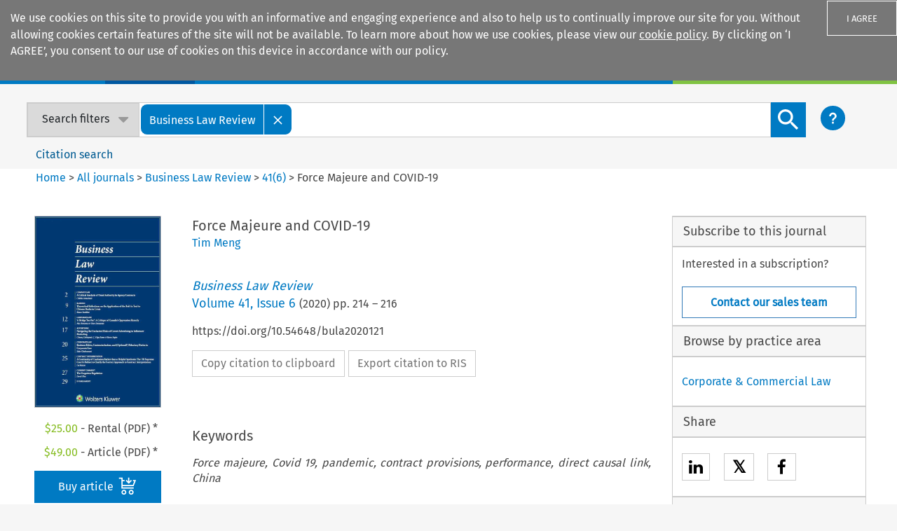

--- FILE ---
content_type: text/html; charset=utf-8
request_url: https://kluwerlawonline.com/journalarticle/Business+Law+Review/41.6/BULA2020121
body_size: 1308
content:
<!doctype html><html lang="en"><head><meta http-equiv="cache-control" content="no-cache"><meta http-equiv="expires" content="0"><meta http-equiv="pragma" content="no-cache"><meta charset="utf-8"/><meta name="viewport" content="width=device-width,initial-scale=1,shrink-to-fit=no"/><meta name="theme-color" content="#000000"/><meta property="og:title" content="Force Majeure and COVID-19 - Business Law Review"/><meta property="og:image" content="https://assets.contenthub.wolterskluwer.com/api/public/content/dd2e9a0482af4f0ba89f79c981c2c04b?t=w768l"/><meta property="og:description" content="View Force Majeure and COVID-19 by  - Business Law Review"/><meta property="og:url" content="https://kluwerlawonline.com/api/Product/CitationPDFURL?file=Journals\BULA\BULA2020121.pdf"/><meta name="title" content="Force Majeure and COVID-19 - Business Law Review"/><meta name="description" content="View Force Majeure and COVID-19 by  - Business Law Review"/><meta name="citation_title" content="Force Majeure and COVID-19"/><meta name="citation_author" content="Tim  Meng "/><meta name="NA" content="Not Applicable for this page"/><meta name="NA" content="Not Applicable for this page"/><meta name="NA" content="Not Applicable for this page"/><meta name="NA" content="Not Applicable for this page"/><meta name="NA" content="Not Applicable for this page"/><meta name="NA" content="Not Applicable for this page"/><meta name="NA" content="Not Applicable for this page"/><meta name="NA" content="Not Applicable for this page"/><meta name="NA" content="Not Applicable for this page"/><meta name="NA" content="Not Applicable for this page"/><meta name="NA" content="Not Applicable for this page"/><meta name="NA" content="Not Applicable for this page"/><meta name="NA" content="Not Applicable for this page"/><meta name="NA" content="Not Applicable for this page"/><meta name="NA" content="Not Applicable for this page"/><meta name="NA" content="Not Applicable for this page"/><meta name="NA" content="Not Applicable for this page"/><meta name="NA" content="Not Applicable for this page"/><meta name="NA" content="Not Applicable for this page"/><meta name="citation_publication_date" content="2020-12-01"/><meta name="citation_volume" content="41"/><meta name="citation_issue" content="6"/><meta name="citation_journal_title" content="Business Law Review"/><meta name="citation_pdf_url" content="https://kluwerlawonline.com/api/Product/CitationPDFURL?file=Journals\BULA\BULA2020121.pdf"/><meta name="citation_abstract" content="&lt;p&gt;&lt;br&gt;&lt;/p&gt;"/><meta name="citation_issn" content="0143-6295"/><meta name="google-site-verification" content="yPf3b_LBIcwb60gWAxtIU7pmoud47QpZXBY9IxwLKb4"/><script>!function(e,t,a,n,g){e[n]=e[n]||[],e[n].push({"gtm.start":(new Date).getTime(),event:"gtm.js"});var m=t.getElementsByTagName(a)[0],r=t.createElement(a);r.async=!0,r.src="https://www.googletagmanager.com/gtm.js?id=GTM-K2X247H",m.parentNode.insertBefore(r,m)}(window,document,"script","dataLayer")</script><base href="/"/><link rel="shortcut icon" href="/favicon.png"><link rel="stylesheet" href="https://use.fontawesome.com/releases/v5.7.0/css/all.css" integrity="sha384-lZN37f5QGtY3VHgisS14W3ExzMWZxybE1SJSEsQp9S+oqd12jhcu+A56Ebc1zFSJ" crossorigin="anonymous"><link rel="stylesheet" href="https://cdnjs.cloudflare.com/ajax/libs/font-awesome/4.7.0/css/font-awesome.min.css"><link href="https://kluwerlawonline.com/AllJournals" rel="tag"><link href="https://kluwerlawonline.com/AllManuals" rel="tag"><link href="https://kluwerlawonline.com/AllEncyclopedias" rel="tag"><link href="https://kluwerlawonline.com/PracticeAreas" rel="tag"><title></title><script async src="https://www.googletagmanager.com/gtag/js?id=UA-2905701-8"></script><script>function gtag(){dataLayer.push(arguments)}window.dataLayer=window.dataLayer||[],gtag("js",new Date),gtag("config","UA-2905701-8",{send_page_view:!1}),gtag("config","UA-72849501-2",{send_page_view:!1})</script><script type="text/javascript">window.NTPT_PGEXTRA="",window.SearchAuthor="",window.LastURL=""</script><script src="siqpagetag.js"></script><link href="/static/css/main.1e868eb7.css" rel="stylesheet"></head><body style="background-color:#f6f6f6"><noscript><iframe src="https://www.googletagmanager.com/ns.html?id=GTM-K2X247H" height="0" width="0" style="display:none;visibility:hidden"></iframe></noscript><div id="root"></div><div hidden>Force Majeure and COVID-19 - Business Law Review View Force Majeure and COVID-19 by  - Business Law Review Force Majeure and COVID-19   41 6 <p><br></p> Business Law Review</div><script type="text/javascript" src="/static/js/main.cc225365.js"></script></body></html>

--- FILE ---
content_type: image/svg+xml
request_url: https://kluwerlawonline.com/images/cart-down.svg
body_size: 731
content:
<?xml version="1.0" encoding="utf-8"?>
<!-- Generator: Adobe Illustrator 22.1.0, SVG Export Plug-In . SVG Version: 6.00 Build 0)  -->
<svg version="1.1" id="Layer_1" xmlns="http://www.w3.org/2000/svg" xmlns:xlink="http://www.w3.org/1999/xlink" x="0px" y="0px"
	 viewBox="0 0 24 24" style="enable-background:new 0 0 24 24;" xml:space="preserve">
<path d="M17.6,4.8l-1.1-1.1l-2.1,2.1v-5h-1.6v5l-2.1-2.1L9.6,4.8l4,4L17.6,4.8z M7.2,16.8C5.4,16.8,4,18.2,4,20
	c0,1.8,1.4,3.2,3.2,3.2s3.2-1.4,3.2-3.2C10.4,18.2,9,16.8,7.2,16.8z M7.2,21.6c-0.9,0-1.6-0.7-1.6-1.6c0-0.9,0.7-1.6,1.6-1.6
	c0.9,0,1.6,0.7,1.6,1.6C8.8,20.9,8.1,21.6,7.2,21.6z M20,12l3.2-8h-4v1.6h1.6l-1.9,4.8H5.6V5.6H8V4H5.6V0.8H0.8v1.6H4v12.8h16v-1.6
	H5.6V12H20z M16.8,16.8c-1.8,0-3.2,1.4-3.2,3.2c0,1.8,1.4,3.2,3.2,3.2c1.8,0,3.2-1.4,3.2-3.2C20,18.2,18.6,16.8,16.8,16.8z
	 M16.8,21.6c-0.9,0-1.6-0.7-1.6-1.6c0-0.9,0.7-1.6,1.6-1.6c0.9,0,1.6,0.7,1.6,1.6C18.4,20.9,17.7,21.6,16.8,21.6z"/>
</svg>


--- FILE ---
content_type: application/javascript
request_url: https://kluwerlawonline.com/62ed3dc3c435720b8906.worker.js
body_size: 231509
content:
!function(e){function t(a){if(r[a])return r[a].exports;var n=r[a]={i:a,l:!1,exports:{}};return e[a].call(n.exports,n,n.exports,t),n.l=!0,n.exports}var r={};t.m=e,t.c=r,t.d=function(e,r,a){t.o(e,r)||Object.defineProperty(e,r,{configurable:!1,enumerable:!0,get:a})},t.n=function(e){var r=e&&e.__esModule?function(){return e.default}:function(){return e};return t.d(r,"a",r),r},t.o=function(e,t){return Object.prototype.hasOwnProperty.call(e,t)},t.p="/",t(t.s=1)}([function(e,t){var r;r=function(){return this}();try{r=r||Function("return this")()||(0,eval)("this")}catch(e){"object"===typeof window&&(r=window)}e.exports=r},function(e,t,r){"use strict";("undefined"!==typeof window?window:{}).pdfjsWorker=r(2)},function(e,t,r){(function(t,r,a){!function(t,r){e.exports=r()}(0,function(){return function(e){function t(a){if(r[a])return r[a].exports;var n=r[a]={i:a,l:!1,exports:{}};return e[a].call(n.exports,n,n.exports,t),n.l=!0,n.exports}var r={};return t.m=e,t.c=r,t.d=function(e,r,a){t.o(e,r)||Object.defineProperty(e,r,{enumerable:!0,get:a})},t.r=function(e){"undefined"!==typeof Symbol&&Symbol.toStringTag&&Object.defineProperty(e,Symbol.toStringTag,{value:"Module"}),Object.defineProperty(e,"__esModule",{value:!0})},t.t=function(e,r){if(1&r&&(e=t(e)),8&r)return e;if(4&r&&"object"===typeof e&&e&&e.__esModule)return e;var a=Object.create(null);if(t.r(a),Object.defineProperty(a,"default",{enumerable:!0,value:e}),2&r&&"string"!=typeof e)for(var n in e)t.d(a,n,function(t){return e[t]}.bind(null,n));return a},t.n=function(e){var r=e&&e.__esModule?function(){return e.default}:function(){return e};return t.d(r,"a",r),r},t.o=function(e,t){return Object.prototype.hasOwnProperty.call(e,t)},t.p="",t(t.s=0)}([function(e,t,r){"use strict";var a=r(1);t.WorkerMessageHandler=a.WorkerMessageHandler},function(e,t,r){"use strict";function a(e){return e&&e.__esModule?e:{default:e}}function n(e){return(n="function"===typeof Symbol&&"symbol"===typeof Symbol.iterator?function(e){return typeof e}:function(e){return e&&"function"===typeof Symbol&&e.constructor===Symbol&&e!==Symbol.prototype?"symbol":typeof e})(e)}function i(e,t){return c(e)||s(e,t)||o()}function o(){throw new TypeError("Invalid attempt to destructure non-iterable instance")}function s(e,t){var r=[],a=!0,n=!1,i=void 0;try{for(var o,s=e[Symbol.iterator]();!(a=(o=s.next()).done)&&(r.push(o.value),!t||r.length!==t);a=!0);}catch(e){n=!0,i=e}finally{try{a||null==s.return||s.return()}finally{if(n)throw i}}return r}function c(e){if(Array.isArray(e))return e}function l(e,t,r,a,n,i,o){try{var s=e[i](o),c=s.value}catch(e){return void r(e)}s.done?t(c):Promise.resolve(c).then(a,n)}function u(e){return function(){var t=this,r=arguments;return new Promise(function(a,n){function i(e){l(s,a,n,i,o,"next",e)}function o(e){l(s,a,n,i,o,"throw",e)}var s=e.apply(t,r);i(void 0)})}}Object.defineProperty(t,"__esModule",{value:!0}),t.WorkerMessageHandler=t.WorkerTask=void 0;var h=a(r(2)),f=r(6),d=r(151),g=a(r(9)),p=r(189),m=r(155),v=function(){function e(e){this.name=e,this.terminated=!1,this._capability=(0,f.createPromiseCapability)()}return e.prototype={get finished(){return this._capability.promise},finish:function(){this._capability.resolve()},terminate:function(){this.terminated=!0},ensureNotTerminated:function(){if(this.terminated)throw new Error("Worker task was terminated")}},e}();t.WorkerTask=v;var b=function(){function e(e){this._msgHandler=e,this._contentLength=null,this._fullRequestReader=null,this._rangeRequestReaders=[]}function t(e){var t=this;this._msgHandler=e,this._contentLength=null,this._isRangeSupported=!1,this._isStreamingSupported=!1;var r=this._msgHandler.sendWithStream("GetReader");this._reader=r.getReader(),this._headersReady=this._msgHandler.sendWithPromise("ReaderHeadersReady").then(function(e){t._isStreamingSupported=e.isStreamingSupported,t._isRangeSupported=e.isRangeSupported,t._contentLength=e.contentLength})}function r(e,t,r){this._msgHandler=r,this.onProgress=null;var a=this._msgHandler.sendWithStream("GetRangeReader",{begin:e,end:t});this._reader=a.getReader()}return e.prototype={getFullReader:function(){return(0,f.assert)(!this._fullRequestReader),this._fullRequestReader=new t(this._msgHandler),this._fullRequestReader},getRangeReader:function(e,t){var a=new r(e,t,this._msgHandler);return this._rangeRequestReaders.push(a),a},cancelAllRequests:function(e){this._fullRequestReader&&this._fullRequestReader.cancel(e),this._rangeRequestReaders.slice(0).forEach(function(t){t.cancel(e)})}},t.prototype={get headersReady(){return this._headersReady},get contentLength(){return this._contentLength},get isStreamingSupported(){return this._isStreamingSupported},get isRangeSupported(){return this._isRangeSupported},read:function(){return this._reader.read().then(function(e){var t=e.value;return e.done?{value:void 0,done:!0}:{value:t.buffer,done:!1}})},cancel:function(e){this._reader.cancel(e)}},r.prototype={get isStreamingSupported(){return!1},read:function(){return this._reader.read().then(function(e){var t=e.value;return e.done?{value:void 0,done:!0}:{value:t.buffer,done:!1}})},cancel:function(e){this._reader.cancel(e)}},e}(),y={setup:function(e,t){var r=!1;e.on("test",function(t){if(!r){if(r=!0,!(t instanceof Uint8Array))return void e.send("test",!1);var a=255===t[0];e.postMessageTransfers=a;var n=new XMLHttpRequest,i="response"in n;try{n.responseType}catch(e){i=!1}if(!i)return void e.send("test",!1);e.send("test",{supportTypedArray:!0,supportTransfers:a})}}),e.on("configure",function(e){(0,f.setVerbosityLevel)(e.verbosity)}),e.on("GetDocRequest",function(e){return y.createDocumentHandler(e,t)})},createDocumentHandler:function(e,t){function r(){if(w)throw new Error("Worker was terminated")}function a(e){S.push(e)}function o(e){e.finish();var t=S.indexOf(e);S.splice(t,1)}function s(e){return c.apply(this,arguments)}function c(){return c=u(h.default.mark(function e(t){var r,a,n,o;return h.default.wrap(function(e){for(;;)switch(e.prev=e.next){case 0:return e.next=2,y.ensureDoc("checkHeader");case 2:return e.next=4,y.ensureDoc("parseStartXRef");case 4:return e.next=6,y.ensureDoc("parse",[t]);case 6:if(t){e.next=9;break}return e.next=9,y.ensureDoc("checkFirstPage");case 9:return e.next=11,Promise.all([y.ensureDoc("numPages"),y.ensureDoc("fingerprint")]);case 11:return r=e.sent,a=i(r,2),n=a[0],o=a[1],e.abrupt("return",{numPages:n,fingerprint:o});case 16:case"end":return e.stop()}},e,this)})),c.apply(this,arguments)}function l(e,t){var a,n=(0,f.createPromiseCapability)(),i=e.source;if(i.data){try{a=new d.LocalPdfManager(x,i.data,i.password,t,A),n.resolve(a)}catch(e){n.reject(e)}return n.promise}var o,s=[];try{o=new b(P)}catch(e){return n.reject(e),n.promise}var c=o.getFullReader();c.headersReady.then(function(){if(c.isRangeSupported){var e=i.disableAutoFetch||c.isStreamingSupported;a=new d.NetworkPdfManager(x,o,{msgHandler:P,password:i.password,length:c.contentLength,disableAutoFetch:e,rangeChunkSize:i.rangeChunkSize},t,A);for(var r=0;r<s.length;r++)a.sendProgressiveData(s[r]);s=[],n.resolve(a),k=null}}).catch(function(e){n.reject(e),k=null});var l=0,u=function(){var e=(0,f.arraysToBytes)(s);i.length&&e.length!==i.length&&(0,f.warn)("reported HTTP length is different from actual");try{a=new d.LocalPdfManager(x,e,i.password,t,A),n.resolve(a)}catch(e){n.reject(e)}s=[]};return new Promise(function(e,t){var n=function e(n){try{if(r(),n.done)return a||u(),void(k=null);var i=n.value;l+=(0,f.arrayByteLength)(i),c.isStreamingSupported||P.send("DocProgress",{loaded:l,total:Math.max(l,c.contentLength||0)}),a?a.sendProgressiveData(i):s.push(i),c.read().then(e,t)}catch(e){t(e)}};c.read().then(n,t)}).catch(function(e){n.reject(e),k=null}),k=function(){o.cancelAllRequests("abort")},n.promise}function g(e){function t(e){r(),P.send("GetDoc",{pdfInfo:e})}function n(e){if(r(),e instanceof f.PasswordException){var t=new v("PasswordException: response "+e.code);a(t),P.sendWithPromise("PasswordRequest",e).then(function(e){o(t),y.updatePassword(e.password),i()}).catch(function(e){o(t),P.send("PasswordException",e)}.bind(null,e))}else e instanceof f.InvalidPDFException?P.send("InvalidPDF",e):e instanceof f.MissingPDFException?P.send("MissingPDF",e):e instanceof f.UnexpectedResponseException?P.send("UnexpectedResponse",e):P.send("UnknownError",new f.UnknownErrorException(e.message,e.toString()))}function i(){r(),s(!1).then(t,function(e){if(r(),!(e instanceof f.XRefParseException))return void n(e);y.requestLoadedStream(),y.onLoadedStream().then(function(){r(),s(!0).then(t,n)})},n)}r(),l(e,{forceDataSchema:e.disableCreateObjectURL,maxImageSize:e.maxImageSize,disableFontFace:e.disableFontFace,nativeImageDecoderSupport:e.nativeImageDecoderSupport,ignoreErrors:e.ignoreErrors,isEvalSupported:e.isEvalSupported}).then(function(e){if(w)throw e.terminate(),new Error("Worker was terminated");y=e,y.onLoadedStream().then(function(e){P.send("DataLoaded",{length:e.bytes.byteLength})})}).then(i,n)}var y,w=!1,k=null,S=[],C=e.apiVersion;if("2.1.266"!==C)throw new Error('The API version "'.concat(C,'" does not match ')+'the Worker version "'.concat("2.1.266",'".'));var x=e.docId,A=e.docBaseUrl,_=e.docId+"_worker",P=new p.MessageHandler(_,x,t);return P.postMessageTransfers=e.postMessageTransfers,P.on("GetPage",function(e){return y.getPage(e.pageIndex).then(function(e){return Promise.all([y.ensure(e,"rotate"),y.ensure(e,"ref"),y.ensure(e,"userUnit"),y.ensure(e,"view")]).then(function(e){var t=i(e,4);return{rotate:t[0],ref:t[1],userUnit:t[2],view:t[3]}})})}),P.on("GetPageIndex",function(e){var t=new m.Ref(e.ref.num,e.ref.gen);return y.pdfDocument.catalog.getPageIndex(t)}),P.on("GetDestinations",function(e){return y.ensureCatalog("destinations")}),P.on("GetDestination",function(e){return y.ensureCatalog("getDestination",[e.id])}),P.on("GetPageLabels",function(e){return y.ensureCatalog("pageLabels")}),P.on("GetPageMode",function(e){return y.ensureCatalog("pageMode")}),P.on("getOpenActionDestination",function(e){return y.ensureCatalog("openActionDestination")}),P.on("GetAttachments",function(e){return y.ensureCatalog("attachments")}),P.on("GetJavaScript",function(e){return y.ensureCatalog("javaScript")}),P.on("GetOutline",function(e){return y.ensureCatalog("documentOutline")}),P.on("GetPermissions",function(e){return y.ensureCatalog("permissions")}),P.on("GetMetadata",function(e){return Promise.all([y.ensureDoc("documentInfo"),y.ensureCatalog("metadata")])}),P.on("GetData",function(e){return y.requestLoadedStream(),y.onLoadedStream().then(function(e){return e.bytes})}),P.on("GetStats",function(e){return y.pdfDocument.xref.stats}),P.on("GetAnnotations",function(e){var t=e.pageIndex,r=e.intent;return y.getPage(t).then(function(e){return e.getAnnotationsData(r)})}),P.on("RenderPageRequest",function(e){var t=e.pageIndex;y.getPage(t).then(function(r){var i=new v("RenderPageRequest: page "+t);a(i);var s=t+1,c=Date.now();r.getOperatorList({handler:P,task:i,intent:e.intent,renderInteractiveForms:e.renderInteractiveForms}).then(function(e){o(i),(0,f.info)("page="+s+" - getOperatorList: time="+(Date.now()-c)+"ms, len="+e.totalLength)},function(t){if(o(i),!i.terminated){P.send("UnsupportedFeature",{featureId:f.UNSUPPORTED_FEATURES.unknown});var r,a="worker.js: while trying to getPage() and getOperatorList()";r="string"===typeof t?{message:t,stack:a}:"object"===n(t)?{message:t.message||t.toString(),stack:t.stack||a}:{message:"Unknown exception type: "+n(t),stack:a},P.send("PageError",{pageNum:s,error:r,intent:e.intent})}})})},this),P.on("GetTextContent",function(e,t){var r=e.pageIndex;t.onPull=function(e){},t.onCancel=function(e){},y.getPage(r).then(function(n){var i=new v("GetTextContent: page "+r);a(i);var s=r+1,c=Date.now();n.extractTextContent({handler:P,task:i,sink:t,normalizeWhitespace:e.normalizeWhitespace,combineTextItems:e.combineTextItems}).then(function(){o(i),(0,f.info)("text indexing: page="+s+" - time="+(Date.now()-c)+"ms"),t.close()},function(e){if(o(i),!i.terminated)throw t.error(e),e})})}),P.on("FontFallback",function(e){return y.fontFallback(e.id,P)}),P.on("Cleanup",function(e){return y.cleanup()}),P.on("Terminate",function(e){w=!0,y&&(y.terminate(),y=null),k&&k();var t=[];return S.forEach(function(e){t.push(e.finished),e.terminate()}),Promise.all(t).then(function(){P.destroy(),P=null})}),P.on("Ready",function(t){g(e),e=null}),_},initializeFromPort:function(e){var t=new p.MessageHandler("worker","main",e);y.setup(t,e),t.send("ready",null)}};t.WorkerMessageHandler=y,"undefined"===typeof window&&!(0,g.default)()&&"undefined"!==typeof self&&function(e){return"function"===typeof e.postMessage&&"onmessage"in e}(self)&&y.initializeFromPort(self)},function(e,t,r){"use strict";e.exports=r(3)},function(e,t,r){"use strict";function a(e){return(a="function"===typeof Symbol&&"symbol"===typeof Symbol.iterator?function(e){return typeof e}:function(e){return e&&"function"===typeof Symbol&&e.constructor===Symbol&&e!==Symbol.prototype?"symbol":typeof e})(e)}var n=function(){return this||"object"===("undefined"===typeof self?"undefined":a(self))&&self}()||Function("return this")(),i=n.regeneratorRuntime&&Object.getOwnPropertyNames(n).indexOf("regeneratorRuntime")>=0,o=i&&n.regeneratorRuntime;if(n.regeneratorRuntime=void 0,e.exports=r(4),i)n.regeneratorRuntime=o;else try{delete n.regeneratorRuntime}catch(e){n.regeneratorRuntime=void 0}},function(e,t,r){"use strict";(function(e){function t(e){return(t="function"===typeof Symbol&&"symbol"===typeof Symbol.iterator?function(e){return typeof e}:function(e){return e&&"function"===typeof Symbol&&e.constructor===Symbol&&e!==Symbol.prototype?"symbol":typeof e})(e)}!function(r){function a(e,t,r,a){var n=t&&t.prototype instanceof i?t:i,o=Object.create(n.prototype),s=new g(a||[]);return o._invoke=u(e,r,s),o}function n(e,t,r){try{return{type:"normal",arg:e.call(t,r)}}catch(e){return{type:"throw",arg:e}}}function i(){}function o(){}function s(){}function c(e){["next","throw","return"].forEach(function(t){e[t]=function(e){return this._invoke(t,e)}})}function l(e){function r(a,i,o,s){var c=n(e[a],e,i);if("throw"!==c.type){var l=c.arg,u=l.value;return u&&"object"===t(u)&&y.call(u,"__await")?Promise.resolve(u.__await).then(function(e){r("next",e,o,s)},function(e){r("throw",e,o,s)}):Promise.resolve(u).then(function(e){l.value=e,o(l)},function(e){return r("throw",e,o,s)})}s(c.arg)}function a(e,t){function a(){return new Promise(function(a,n){r(e,t,a,n)})}return i=i?i.then(a,a):a()}var i;this._invoke=a}function u(e,t,r){var a=_;return function(i,o){if(a===I)throw new Error("Generator is already running");if(a===E){if("throw"===i)throw o;return m()}for(r.method=i,r.arg=o;;){var s=r.delegate;if(s){var c=h(s,r);if(c){if(c===O)continue;return c}}if("next"===r.method)r.sent=r._sent=r.arg;else if("throw"===r.method){if(a===_)throw a=E,r.arg;r.dispatchException(r.arg)}else"return"===r.method&&r.abrupt("return",r.arg);a=I;var l=n(e,t,r);if("normal"===l.type){if(a=r.done?E:P,l.arg===O)continue;return{value:l.arg,done:r.done}}"throw"===l.type&&(a=E,r.method="throw",r.arg=l.arg)}}}function h(e,t){var r=e.iterator[t.method];if(r===v){if(t.delegate=null,"throw"===t.method){if(e.iterator.return&&(t.method="return",t.arg=v,h(e,t),"throw"===t.method))return O;t.method="throw",t.arg=new TypeError("The iterator does not provide a 'throw' method")}return O}var a=n(r,e.iterator,t.arg);if("throw"===a.type)return t.method="throw",t.arg=a.arg,t.delegate=null,O;var i=a.arg;return i?i.done?(t[e.resultName]=i.value,t.next=e.nextLoc,"return"!==t.method&&(t.method="next",t.arg=v),t.delegate=null,O):i:(t.method="throw",t.arg=new TypeError("iterator result is not an object"),t.delegate=null,O)}function f(e){var t={tryLoc:e[0]};1 in e&&(t.catchLoc=e[1]),2 in e&&(t.finallyLoc=e[2],t.afterLoc=e[3]),this.tryEntries.push(t)}function d(e){var t=e.completion||{};t.type="normal",delete t.arg,e.completion=t}function g(e){this.tryEntries=[{tryLoc:"root"}],e.forEach(f,this),this.reset(!0)}function p(e){if(e){var t=e[k];if(t)return t.call(e);if("function"===typeof e.next)return e;if(!isNaN(e.length)){var r=-1,a=function t(){for(;++r<e.length;)if(y.call(e,r))return t.value=e[r],t.done=!1,t;return t.value=v,t.done=!0,t};return a.next=a}}return{next:m}}function m(){return{value:v,done:!0}}var v,b=Object.prototype,y=b.hasOwnProperty,w="function"===typeof Symbol?Symbol:{},k=w.iterator||"@@iterator",S=w.asyncIterator||"@@asyncIterator",C=w.toStringTag||"@@toStringTag",x="object"===t(e),A=r.regeneratorRuntime;if(A)return void(x&&(e.exports=A));A=r.regeneratorRuntime=x?e.exports:{},A.wrap=a;var _="suspendedStart",P="suspendedYield",I="executing",E="completed",O={},T={};T[k]=function(){return this};var F=Object.getPrototypeOf,R=F&&F(F(p([])));R&&R!==b&&y.call(R,k)&&(T=R);var B=s.prototype=i.prototype=Object.create(T);o.prototype=B.constructor=s,s.constructor=o,s[C]=o.displayName="GeneratorFunction",A.isGeneratorFunction=function(e){var t="function"===typeof e&&e.constructor;return!!t&&(t===o||"GeneratorFunction"===(t.displayName||t.name))},A.mark=function(e){return Object.setPrototypeOf?Object.setPrototypeOf(e,s):(e.__proto__=s,C in e||(e[C]="GeneratorFunction")),e.prototype=Object.create(B),e},A.awrap=function(e){return{__await:e}},c(l.prototype),l.prototype[S]=function(){return this},A.AsyncIterator=l,A.async=function(e,t,r,n){var i=new l(a(e,t,r,n));return A.isGeneratorFunction(t)?i:i.next().then(function(e){return e.done?e.value:i.next()})},c(B),B[C]="Generator",B[k]=function(){return this},B.toString=function(){return"[object Generator]"},A.keys=function(e){var t=[];for(var r in e)t.push(r);return t.reverse(),function r(){for(;t.length;){var a=t.pop();if(a in e)return r.value=a,r.done=!1,r}return r.done=!0,r}},A.values=p,g.prototype={constructor:g,reset:function(e){if(this.prev=0,this.next=0,this.sent=this._sent=v,this.done=!1,this.delegate=null,this.method="next",this.arg=v,this.tryEntries.forEach(d),!e)for(var t in this)"t"===t.charAt(0)&&y.call(this,t)&&!isNaN(+t.slice(1))&&(this[t]=v)},stop:function(){this.done=!0;var e=this.tryEntries[0],t=e.completion;if("throw"===t.type)throw t.arg;return this.rval},dispatchException:function(e){function t(t,a){return i.type="throw",i.arg=e,r.next=t,a&&(r.method="next",r.arg=v),!!a}if(this.done)throw e;for(var r=this,a=this.tryEntries.length-1;a>=0;--a){var n=this.tryEntries[a],i=n.completion;if("root"===n.tryLoc)return t("end");if(n.tryLoc<=this.prev){var o=y.call(n,"catchLoc"),s=y.call(n,"finallyLoc");if(o&&s){if(this.prev<n.catchLoc)return t(n.catchLoc,!0);if(this.prev<n.finallyLoc)return t(n.finallyLoc)}else if(o){if(this.prev<n.catchLoc)return t(n.catchLoc,!0)}else{if(!s)throw new Error("try statement without catch or finally");if(this.prev<n.finallyLoc)return t(n.finallyLoc)}}}},abrupt:function(e,t){for(var r=this.tryEntries.length-1;r>=0;--r){var a=this.tryEntries[r];if(a.tryLoc<=this.prev&&y.call(a,"finallyLoc")&&this.prev<a.finallyLoc){var n=a;break}}n&&("break"===e||"continue"===e)&&n.tryLoc<=t&&t<=n.finallyLoc&&(n=null);var i=n?n.completion:{};return i.type=e,i.arg=t,n?(this.method="next",this.next=n.finallyLoc,O):this.complete(i)},complete:function(e,t){if("throw"===e.type)throw e.arg;return"break"===e.type||"continue"===e.type?this.next=e.arg:"return"===e.type?(this.rval=this.arg=e.arg,this.method="return",this.next="end"):"normal"===e.type&&t&&(this.next=t),O},finish:function(e){for(var t=this.tryEntries.length-1;t>=0;--t){var r=this.tryEntries[t];if(r.finallyLoc===e)return this.complete(r.completion,r.afterLoc),d(r),O}},catch:function(e){for(var t=this.tryEntries.length-1;t>=0;--t){var r=this.tryEntries[t];if(r.tryLoc===e){var a=r.completion;if("throw"===a.type){var n=a.arg;d(r)}return n}}throw new Error("illegal catch attempt")},delegateYield:function(e,t,r){return this.delegate={iterator:p(e),resultName:t,nextLoc:r},"next"===this.method&&(this.arg=v),O}}}(function(){return this||"object"===("undefined"===typeof self?"undefined":t(self))&&self}()||Function("return this")())}).call(this,r(5)(e))},function(e,t,r){"use strict";e.exports=function(e){return e.webpackPolyfill||(e.deprecate=function(){},e.paths=[],e.children||(e.children=[]),Object.defineProperty(e,"loaded",{enumerable:!0,get:function(){return e.l}}),Object.defineProperty(e,"id",{enumerable:!0,get:function(){return e.i}}),e.webpackPolyfill=1),e}},function(e,t,r){"use strict";function a(e){return(a="function"===typeof Symbol&&"symbol"===typeof Symbol.iterator?function(e){return typeof e}:function(e){return e&&"function"===typeof Symbol&&e.constructor===Symbol&&e!==Symbol.prototype?"symbol":typeof e})(e)}function n(e){Number.isInteger(e)&&(ie=e)}function i(){return ie}function o(e){ie>=ee.INFOS&&console.log("Info: "+e)}function s(e){ie>=ee.WARNINGS&&console.log("Warning: "+e)}function c(e){console.log("Deprecated API usage: "+e)}function l(e){throw new Error(e)}function u(e,t){e||l(t)}function h(e,t){try{var r=new q.URL(e);if(!r.origin||"null"===r.origin)return!1}catch(e){return!1}var a=new q.URL(t,r);return r.origin===a.origin}function f(e){if(!e)return!1;switch(e.protocol){case"http:":case"https:":case"ftp:":case"mailto:":case"tel:":return!0;default:return!1}}function d(e,t){if(!e)return null;try{var r=t?new q.URL(e,t):new q.URL(e);if(f(r))return r}catch(e){}return null}function g(e,t,r){return Object.defineProperty(e,t,{value:r,enumerable:!0,configurable:!0,writable:!1}),r}function p(e){var t;return function(){return e&&(t=Object.create(null),e(t),e=null),t}}function m(e){return"string"!==typeof e?(s("The argument for removeNullCharacters must be a string."),e):e.replace(me,"")}function v(e){u(null!==e&&"object"===a(e)&&void 0!==e.length,"Invalid argument for bytesToString");var t=e.length;if(t<8192)return String.fromCharCode.apply(null,e);for(var r=[],n=0;n<t;n+=8192){var i=Math.min(n+8192,t),o=e.subarray(n,i);r.push(String.fromCharCode.apply(null,o))}return r.join("")}function b(e){u("string"===typeof e,"Invalid argument for stringToBytes");for(var t=e.length,r=new Uint8Array(t),a=0;a<t;++a)r[a]=255&e.charCodeAt(a);return r}function y(e){return void 0!==e.length?e.length:(u(void 0!==e.byteLength),e.byteLength)}function w(e){if(1===e.length&&e[0]instanceof Uint8Array)return e[0];var t,r,a,n=0,i=e.length;for(t=0;t<i;t++)r=e[t],a=y(r),n+=a;var o=0,s=new Uint8Array(n);for(t=0;t<i;t++)r=e[t],r instanceof Uint8Array||(r="string"===typeof r?b(r):new Uint8Array(r)),a=r.byteLength,s.set(r,o),o+=a;return s}function k(e){return String.fromCharCode(e>>24&255,e>>16&255,e>>8&255,255&e)}function S(e){return e<=0?0:Math.ceil(Math.log2(e))}function C(e,t){return e[t]<<24>>24}function x(e,t){return e[t]<<8|e[t+1]}function A(e,t){return(e[t]<<24|e[t+1]<<16|e[t+2]<<8|e[t+3])>>>0}function _(){var e=new Uint8Array(4);return e[0]=1,1===new Uint32Array(e.buffer,0,1)[0]}function P(){try{return new Function(""),!0}catch(e){return!1}}function I(e){for(var t,r=e.dict,a=e.key,n=e.getArray,i=void 0!==n&&n,o=e.stopWhenFound,c=void 0===o||o,l=0;r;){var u=i?r.getArray(a):r.get(a);if(void 0!==u){if(c)return u;t||(t=[]),t.push(u)}if(++l>100){s('getInheritableProperty: maximum loop count exceeded for "'.concat(a,'"'));break}r=r.get("Parent")}return t}function E(e){var t=arguments.length>1&&void 0!==arguments[1]&&arguments[1];u(Number.isInteger(e)&&e>0,"The number should be a positive integer.");for(var r,a=[];e>=1e3;)e-=1e3,a.push("M");r=e/100|0,e%=100,a.push(be[r]),r=e/10|0,e%=10,a.push(be[10+r]),a.push(be[20+e]);var n=a.join("");return t?n.toLowerCase():n}function O(e){var t,r=e.length,a=[];if("\xfe"===e[0]&&"\xff"===e[1])for(t=2;t<r;t+=2)a.push(String.fromCharCode(e.charCodeAt(t)<<8|e.charCodeAt(t+1)));else for(t=0;t<r;++t){var n=ye[e.charCodeAt(t)];a.push(n?String.fromCharCode(n):e.charAt(t))}return a.join("")}function T(e){return decodeURIComponent(escape(e))}function F(e){return unescape(encodeURIComponent(e))}function R(e){for(var t in e)return!1;return!0}function B(e){return"boolean"===typeof e}function D(e){return"number"===typeof e}function M(e){return"string"===typeof e}function L(e){return"object"===a(e)&&null!==e&&void 0!==e.byteLength}function N(e){return 32===e||9===e||13===e||10===e}function U(){var e=Object.create(null),t=!1;return Object.defineProperty(e,"settled",{get:function(){return t}}),e.promise=new Promise(function(r,a){e.resolve=function(e){t=!0,r(e)},e.reject=function(e){t=!0,a(e)}}),e}Object.defineProperty(t,"__esModule",{value:!0}),t.toRomanNumerals=E,t.arrayByteLength=y,t.arraysToBytes=w,t.assert=u,t.bytesToString=v,t.createPromiseCapability=U,t.deprecated=c,t.getInheritableProperty=I,t.getLookupTableFactory=p,t.getVerbosityLevel=i,t.info=o,t.isArrayBuffer=L,t.isBool=B,t.isEmptyObj=R,t.isNum=D,t.isString=M,t.isSpace=N,t.isSameOrigin=h,t.createValidAbsoluteUrl=d,t.isLittleEndian=_,t.isEvalSupported=P,t.log2=S,t.readInt8=C,t.readUint16=x,t.readUint32=A,t.removeNullCharacters=m,t.setVerbosityLevel=n,t.shadow=g,t.string32=k,t.stringToBytes=b,t.stringToPDFString=O,t.stringToUTF8String=T,t.utf8StringToString=F,t.warn=s,t.unreachable=l,Object.defineProperty(t,"ReadableStream",{enumerable:!0,get:function(){return j.ReadableStream}}),Object.defineProperty(t,"URL",{enumerable:!0,get:function(){return q.URL}}),t.createObjectURL=t.FormatError=t.XRefParseException=t.XRefEntryException=t.Util=t.UnknownErrorException=t.UnexpectedResponseException=t.TextRenderingMode=t.StreamType=t.PermissionFlag=t.PasswordResponses=t.PasswordException=t.NativeImageDecoding=t.MissingPDFException=t.MissingDataException=t.InvalidPDFException=t.AbortException=t.CMapCompressionType=t.ImageKind=t.FontType=t.AnnotationType=t.AnnotationFlag=t.AnnotationFieldFlag=t.AnnotationBorderStyleType=t.UNSUPPORTED_FEATURES=t.VerbosityLevel=t.OPS=t.IDENTITY_MATRIX=t.FONT_IDENTITY_MATRIX=void 0,r(7);var j=r(147),q=r(149),z=[1,0,0,1,0,0];t.IDENTITY_MATRIX=z;var H=[.001,0,0,.001,0,0];t.FONT_IDENTITY_MATRIX=H;var W={NONE:"none",DECODE:"decode",DISPLAY:"display"};t.NativeImageDecoding=W;var G={PRINT:4,MODIFY_CONTENTS:8,COPY:16,MODIFY_ANNOTATIONS:32,FILL_INTERACTIVE_FORMS:256,COPY_FOR_ACCESSIBILITY:512,ASSEMBLE:1024,PRINT_HIGH_QUALITY:2048};t.PermissionFlag=G;var X={FILL:0,STROKE:1,FILL_STROKE:2,INVISIBLE:3,FILL_ADD_TO_PATH:4,STROKE_ADD_TO_PATH:5,FILL_STROKE_ADD_TO_PATH:6,ADD_TO_PATH:7,FILL_STROKE_MASK:3,ADD_TO_PATH_FLAG:4};t.TextRenderingMode=X;var V={GRAYSCALE_1BPP:1,RGB_24BPP:2,RGBA_32BPP:3};t.ImageKind=V;var Y={TEXT:1,LINK:2,FREETEXT:3,LINE:4,SQUARE:5,CIRCLE:6,POLYGON:7,POLYLINE:8,HIGHLIGHT:9,UNDERLINE:10,SQUIGGLY:11,STRIKEOUT:12,STAMP:13,CARET:14,INK:15,POPUP:16,FILEATTACHMENT:17,SOUND:18,MOVIE:19,WIDGET:20,SCREEN:21,PRINTERMARK:22,TRAPNET:23,WATERMARK:24,THREED:25,REDACT:26};t.AnnotationType=Y;var K={INVISIBLE:1,HIDDEN:2,PRINT:4,NOZOOM:8,NOROTATE:16,NOVIEW:32,READONLY:64,LOCKED:128,TOGGLENOVIEW:256,LOCKEDCONTENTS:512};t.AnnotationFlag=K;var J={READONLY:1,REQUIRED:2,NOEXPORT:4,MULTILINE:4096,PASSWORD:8192,NOTOGGLETOOFF:16384,RADIO:32768,PUSHBUTTON:65536,COMBO:131072,EDIT:262144,SORT:524288,FILESELECT:1048576,MULTISELECT:2097152,DONOTSPELLCHECK:4194304,DONOTSCROLL:8388608,COMB:16777216,RICHTEXT:33554432,RADIOSINUNISON:33554432,COMMITONSELCHANGE:67108864};t.AnnotationFieldFlag=J;var Z={SOLID:1,DASHED:2,BEVELED:3,INSET:4,UNDERLINE:5};t.AnnotationBorderStyleType=Z;var Q={UNKNOWN:0,FLATE:1,LZW:2,DCT:3,JPX:4,JBIG:5,A85:6,AHX:7,CCF:8,RL:9};t.StreamType=Q;var $={UNKNOWN:0,TYPE1:1,TYPE1C:2,CIDFONTTYPE0:3,CIDFONTTYPE0C:4,TRUETYPE:5,CIDFONTTYPE2:6,TYPE3:7,OPENTYPE:8,TYPE0:9,MMTYPE1:10};t.FontType=$;var ee={ERRORS:0,WARNINGS:1,INFOS:5};t.VerbosityLevel=ee;var te={NONE:0,BINARY:1,STREAM:2};t.CMapCompressionType=te;var re={dependency:1,setLineWidth:2,setLineCap:3,setLineJoin:4,setMiterLimit:5,setDash:6,setRenderingIntent:7,setFlatness:8,setGState:9,save:10,restore:11,transform:12,moveTo:13,lineTo:14,curveTo:15,curveTo2:16,curveTo3:17,closePath:18,rectangle:19,stroke:20,closeStroke:21,fill:22,eoFill:23,fillStroke:24,eoFillStroke:25,closeFillStroke:26,closeEOFillStroke:27,endPath:28,clip:29,eoClip:30,beginText:31,endText:32,setCharSpacing:33,setWordSpacing:34,setHScale:35,setLeading:36,setFont:37,setTextRenderingMode:38,setTextRise:39,moveText:40,setLeadingMoveText:41,setTextMatrix:42,nextLine:43,showText:44,showSpacedText:45,nextLineShowText:46,nextLineSetSpacingShowText:47,setCharWidth:48,setCharWidthAndBounds:49,setStrokeColorSpace:50,setFillColorSpace:51,setStrokeColor:52,setStrokeColorN:53,setFillColor:54,setFillColorN:55,setStrokeGray:56,setFillGray:57,setStrokeRGBColor:58,setFillRGBColor:59,setStrokeCMYKColor:60,setFillCMYKColor:61,shadingFill:62,beginInlineImage:63,beginImageData:64,endInlineImage:65,paintXObject:66,markPoint:67,markPointProps:68,beginMarkedContent:69,beginMarkedContentProps:70,endMarkedContent:71,beginCompat:72,endCompat:73,paintFormXObjectBegin:74,paintFormXObjectEnd:75,beginGroup:76,endGroup:77,beginAnnotations:78,endAnnotations:79,beginAnnotation:80,endAnnotation:81,paintJpegXObject:82,paintImageMaskXObject:83,paintImageMaskXObjectGroup:84,paintImageXObject:85,paintInlineImageXObject:86,paintInlineImageXObjectGroup:87,paintImageXObjectRepeat:88,paintImageMaskXObjectRepeat:89,paintSolidColorImageMask:90,constructPath:91};t.OPS=re;var ae={unknown:"unknown",forms:"forms",javaScript:"javaScript",smask:"smask",shadingPattern:"shadingPattern",font:"font"};t.UNSUPPORTED_FEATURES=ae;var ne={NEED_PASSWORD:1,INCORRECT_PASSWORD:2};t.PasswordResponses=ne;var ie=ee.WARNINGS,oe=function(){function e(e,t){this.name="PasswordException",this.message=e,this.code=t}return e.prototype=new Error,e.constructor=e,e}();t.PasswordException=oe;var se=function(){function e(e,t){this.name="UnknownErrorException",this.message=e,this.details=t}return e.prototype=new Error,e.constructor=e,e}();t.UnknownErrorException=se;var ce=function(){function e(e){this.name="InvalidPDFException",this.message=e}return e.prototype=new Error,e.constructor=e,e}();t.InvalidPDFException=ce;var le=function(){function e(e){this.name="MissingPDFException",this.message=e}return e.prototype=new Error,e.constructor=e,e}();t.MissingPDFException=le;var ue=function(){function e(e,t){this.name="UnexpectedResponseException",this.message=e,this.status=t}return e.prototype=new Error,e.constructor=e,e}();t.UnexpectedResponseException=ue;var he=function(){function e(e,t){this.begin=e,this.end=t,this.message="Missing data ["+e+", "+t+")"}return e.prototype=new Error,e.prototype.name="MissingDataException",e.constructor=e,e}();t.MissingDataException=he;var fe=function(){function e(e){this.message=e}return e.prototype=new Error,e.prototype.name="XRefEntryException",e.constructor=e,e}();t.XRefEntryException=fe;var de=function(){function e(e){this.message=e}return e.prototype=new Error,e.prototype.name="XRefParseException",e.constructor=e,e}();t.XRefParseException=de;var ge=function(){function e(e){this.message=e}return e.prototype=new Error,e.prototype.name="FormatError",e.constructor=e,e}();t.FormatError=ge;var pe=function(){function e(e){this.name="AbortException",this.message=e}return e.prototype=new Error,e.constructor=e,e}();t.AbortException=pe;var me=/\x00/g,ve=function(){function e(){}var t=["rgb(",0,",",0,",",0,")"];return e.makeCssRgb=function(e,r,a){return t[1]=e,t[3]=r,t[5]=a,t.join("")},e.transform=function(e,t){return[e[0]*t[0]+e[2]*t[1],e[1]*t[0]+e[3]*t[1],e[0]*t[2]+e[2]*t[3],e[1]*t[2]+e[3]*t[3],e[0]*t[4]+e[2]*t[5]+e[4],e[1]*t[4]+e[3]*t[5]+e[5]]},e.applyTransform=function(e,t){return[e[0]*t[0]+e[1]*t[2]+t[4],e[0]*t[1]+e[1]*t[3]+t[5]]},e.applyInverseTransform=function(e,t){var r=t[0]*t[3]-t[1]*t[2];return[(e[0]*t[3]-e[1]*t[2]+t[2]*t[5]-t[4]*t[3])/r,(-e[0]*t[1]+e[1]*t[0]+t[4]*t[1]-t[5]*t[0])/r]},e.getAxialAlignedBoundingBox=function(t,r){var a=e.applyTransform(t,r),n=e.applyTransform(t.slice(2,4),r),i=e.applyTransform([t[0],t[3]],r),o=e.applyTransform([t[2],t[1]],r);return[Math.min(a[0],n[0],i[0],o[0]),Math.min(a[1],n[1],i[1],o[1]),Math.max(a[0],n[0],i[0],o[0]),Math.max(a[1],n[1],i[1],o[1])]},e.inverseTransform=function(e){var t=e[0]*e[3]-e[1]*e[2];return[e[3]/t,-e[1]/t,-e[2]/t,e[0]/t,(e[2]*e[5]-e[4]*e[3])/t,(e[4]*e[1]-e[5]*e[0])/t]},e.apply3dTransform=function(e,t){return[e[0]*t[0]+e[1]*t[1]+e[2]*t[2],e[3]*t[0]+e[4]*t[1]+e[5]*t[2],e[6]*t[0]+e[7]*t[1]+e[8]*t[2]]},e.singularValueDecompose2dScale=function(e){var t=[e[0],e[2],e[1],e[3]],r=e[0]*t[0]+e[1]*t[2],a=e[0]*t[1]+e[1]*t[3],n=e[2]*t[0]+e[3]*t[2],i=e[2]*t[1]+e[3]*t[3],o=(r+i)/2,s=Math.sqrt((r+i)*(r+i)-4*(r*i-n*a))/2,c=o+s||1,l=o-s||1;return[Math.sqrt(c),Math.sqrt(l)]},e.normalizeRect=function(e){var t=e.slice(0);return e[0]>e[2]&&(t[0]=e[2],t[2]=e[0]),e[1]>e[3]&&(t[1]=e[3],t[3]=e[1]),t},e.intersect=function(t,r){function a(e,t){return e-t}var n=[t[0],t[2],r[0],r[2]].sort(a),i=[t[1],t[3],r[1],r[3]].sort(a),o=[];return t=e.normalizeRect(t),r=e.normalizeRect(r),(n[0]===t[0]&&n[1]===r[0]||n[0]===r[0]&&n[1]===t[0])&&(o[0]=n[1],o[2]=n[2],(i[0]===t[1]&&i[1]===r[1]||i[0]===r[1]&&i[1]===t[1])&&(o[1]=i[1],o[3]=i[2],o))},e}();t.Util=ve;var be=["","C","CC","CCC","CD","D","DC","DCC","DCCC","CM","","X","XX","XXX","XL","L","LX","LXX","LXXX","XC","","I","II","III","IV","V","VI","VII","VIII","IX"],ye=[0,0,0,0,0,0,0,0,0,0,0,0,0,0,0,0,0,0,0,0,0,0,0,0,728,711,710,729,733,731,730,732,0,0,0,0,0,0,0,0,0,0,0,0,0,0,0,0,0,0,0,0,0,0,0,0,0,0,0,0,0,0,0,0,0,0,0,0,0,0,0,0,0,0,0,0,0,0,0,0,0,0,0,0,0,0,0,0,0,0,0,0,0,0,0,0,0,0,0,0,0,0,0,0,0,0,0,0,0,0,0,0,0,0,0,0,0,0,0,0,0,0,0,0,0,0,0,0,8226,8224,8225,8230,8212,8211,402,8260,8249,8250,8722,8240,8222,8220,8221,8216,8217,8218,8482,64257,64258,321,338,352,376,381,305,322,339,353,382,0,8364],we=function(){var e="ABCDEFGHIJKLMNOPQRSTUVWXYZabcdefghijklmnopqrstuvwxyz0123456789+/=";return function(t,r){if(!(arguments.length>2&&void 0!==arguments[2]&&arguments[2])&&q.URL.createObjectURL){var a=new Blob([t],{type:r});return q.URL.createObjectURL(a)}for(var n="data:"+r+";base64,",i=0,o=t.length;i<o;i+=3){var s=255&t[i],c=255&t[i+1],l=255&t[i+2];n+=e[s>>2]+e[(3&s)<<4|c>>4]+e[i+1<o?(15&c)<<2|l>>6:64]+e[i+2<o?63&l:64]}return n}}();t.createObjectURL=we},function(e,r,a){"use strict";function n(e){return(n="function"===typeof Symbol&&"symbol"===typeof Symbol.iterator?function(e){return typeof e}:function(e){return e&&"function"===typeof Symbol&&e.constructor===Symbol&&e!==Symbol.prototype?"symbol":typeof e})(e)}var i=a(8);if(!i._pdfjsCompatibilityChecked){i._pdfjsCompatibilityChecked=!0;var o=a(9),s="object"===("undefined"===typeof window?"undefined":n(window))&&"object"===("undefined"===typeof document?"undefined":n(document));!function(){!i.btoa&&o()&&(i.btoa=function(e){return t.from(e,"binary").toString("base64")})}(),function(){!i.atob&&o()&&(i.atob=function(e){return t.from(e,"base64").toString("binary")})}(),function(){s&&"undefined"===typeof Element.prototype.remove&&(Element.prototype.remove=function(){this.parentNode&&this.parentNode.removeChild(this)})}(),function(){if(s&&!o()){var e=document.createElement("div");if(e.classList.add("testOne","testTwo"),!0!==e.classList.contains("testOne")||!0!==e.classList.contains("testTwo")){var t=DOMTokenList.prototype.add,r=DOMTokenList.prototype.remove;DOMTokenList.prototype.add=function(){for(var e=arguments.length,r=new Array(e),a=0;a<e;a++)r[a]=arguments[a];for(var n=0;n<r.length;n++){var i=r[n];t.call(this,i)}},DOMTokenList.prototype.remove=function(){for(var e=arguments.length,t=new Array(e),a=0;a<e;a++)t[a]=arguments[a];for(var n=0;n<t.length;n++){var i=t[n];r.call(this,i)}}}}}(),function(){if(s&&!o()){!1!==document.createElement("div").classList.toggle("test",0)&&(DOMTokenList.prototype.toggle=function(e){var t=arguments.length>1?!!arguments[1]:!this.contains(e);return this[t?"add":"remove"](e),t})}}(),function(){String.prototype.startsWith||a(10)}(),function(){String.prototype.endsWith||a(40)}(),function(){String.prototype.includes||a(42)}(),function(){Array.prototype.includes||a(44)}(),function(){Array.from||a(51)}(),function(){Object.assign||a(74)}(),function(){Math.log2||(Math.log2=a(79))}(),function(){Number.isNaN||(Number.isNaN=a(81))}(),function(){Number.isInteger||(Number.isInteger=a(83))}(),function(){i.Promise&&i.Promise.prototype&&i.Promise.prototype.finally||(i.Promise=a(86))}(),function(){i.WeakMap||(i.WeakMap=a(106))}(),function(){i.WeakSet||(i.WeakSet=a(123))}(),function(){String.codePointAt||(String.codePointAt=a(127))}(),function(){String.fromCodePoint||(String.fromCodePoint=a(129))}(),function(){i.Symbol||a(131)}(),function(){String.prototype.padStart||a(138)}(),function(){String.prototype.padEnd||a(142)}(),function(){Object.values||(Object.values=a(144))}()}},function(e,t,a){"use strict";e.exports="undefined"!==typeof window&&window.Math===Math?window:"undefined"!==typeof r&&r.Math===Math?r:"undefined"!==typeof self&&self.Math===Math?self:{}},function(e,t,r){"use strict";function n(e){return(n="function"===typeof Symbol&&"symbol"===typeof Symbol.iterator?function(e){return typeof e}:function(e){return e&&"function"===typeof Symbol&&e.constructor===Symbol&&e!==Symbol.prototype?"symbol":typeof e})(e)}e.exports=function(){return"object"===("undefined"===typeof a?"undefined":n(a))&&a+""==="[object process]"&&!a.versions.nw}},function(e,t,r){"use strict";r(11),e.exports=r(14).String.startsWith},function(e,t,r){"use strict";var a=r(12),n=r(30),i=r(32),o="".startsWith;a(a.P+a.F*r(39)("startsWith"),"String",{startsWith:function(e){var t=i(this,e,"startsWith"),r=n(Math.min(arguments.length>1?arguments[1]:void 0,t.length)),a=String(e);return o?o.call(t,a,r):t.slice(r,r+a.length)===a}})},function(e,t,r){"use strict";var a=r(13),n=r(14),i=r(15),o=r(25),s=r(28),c=function e(t,r,c){var l,u,h,f,d=t&e.F,g=t&e.G,p=t&e.S,m=t&e.P,v=t&e.B,b=g?a:p?a[r]||(a[r]={}):(a[r]||{}).prototype,y=g?n:n[r]||(n[r]={}),w=y.prototype||(y.prototype={});g&&(c=r);for(l in c)u=!d&&b&&void 0!==b[l],h=(u?b:c)[l],f=v&&u?s(h,a):m&&"function"==typeof h?s(Function.call,h):h,b&&o(b,l,h,t&e.U),y[l]!=h&&i(y,l,f),m&&w[l]!=h&&(w[l]=h)};a.core=n,c.F=1,c.G=2,c.S=4,c.P=8,c.B=16,c.W=32,c.U=64,c.R=128,e.exports=c},function(e,t,r){"use strict";var a=e.exports="undefined"!=typeof window&&window.Math==Math?window:"undefined"!=typeof self&&self.Math==Math?self:Function("return this")();"number"==typeof __g&&(__g=a)},function(e,t,r){"use strict";var a=e.exports={version:"2.6.2"};"number"==typeof __e&&(__e=a)},function(e,t,r){"use strict";var a=r(16),n=r(24);e.exports=r(20)?function(e,t,r){return a.f(e,t,n(1,r))}:function(e,t,r){return e[t]=r,e}},function(e,t,r){"use strict";var a=r(17),n=r(19),i=r(23),o=Object.defineProperty;t.f=r(20)?Object.defineProperty:function(e,t,r){if(a(e),t=i(t,!0),a(r),n)try{return o(e,t,r)}catch(e){}if("get"in r||"set"in r)throw TypeError("Accessors not supported!");return"value"in r&&(e[t]=r.value),e}},function(e,t,r){"use strict";var a=r(18);e.exports=function(e){if(!a(e))throw TypeError(e+" is not an object!");return e}},function(e,t,r){"use strict";function a(e){return(a="function"===typeof Symbol&&"symbol"===typeof Symbol.iterator?function(e){return typeof e}:function(e){return e&&"function"===typeof Symbol&&e.constructor===Symbol&&e!==Symbol.prototype?"symbol":typeof e})(e)}e.exports=function(e){return"object"===a(e)?null!==e:"function"===typeof e}},function(e,t,r){"use strict";e.exports=!r(20)&&!r(21)(function(){return 7!=Object.defineProperty(r(22)("div"),"a",{get:function(){return 7}}).a})},function(e,t,r){"use strict";e.exports=!r(21)(function(){return 7!=Object.defineProperty({},"a",{get:function(){return 7}}).a})},function(e,t,r){"use strict";e.exports=function(e){try{return!!e()}catch(e){return!0}}},function(e,t,r){"use strict";var a=r(18),n=r(13).document,i=a(n)&&a(n.createElement);e.exports=function(e){return i?n.createElement(e):{}}},function(e,t,r){"use strict";var a=r(18);e.exports=function(e,t){if(!a(e))return e;var r,n;if(t&&"function"==typeof(r=e.toString)&&!a(n=r.call(e)))return n;if("function"==typeof(r=e.valueOf)&&!a(n=r.call(e)))return n;if(!t&&"function"==typeof(r=e.toString)&&!a(n=r.call(e)))return n;throw TypeError("Can't convert object to primitive value")}},function(e,t,r){"use strict";e.exports=function(e,t){return{enumerable:!(1&e),configurable:!(2&e),writable:!(4&e),value:t}}},function(e,t,r){"use strict";var a=r(13),n=r(15),i=r(26),o=r(27)("src"),s=Function.toString,c=(""+s).split("toString");r(14).inspectSource=function(e){return s.call(e)},(e.exports=function(e,t,r,s){var l="function"==typeof r;l&&(i(r,"name")||n(r,"name",t)),e[t]!==r&&(l&&(i(r,o)||n(r,o,e[t]?""+e[t]:c.join(String(t)))),e===a?e[t]=r:s?e[t]?e[t]=r:n(e,t,r):(delete e[t],n(e,t,r)))})(Function.prototype,"toString",function(){return"function"==typeof this&&this[o]||s.call(this)})},function(e,t,r){"use strict";var a={}.hasOwnProperty;e.exports=function(e,t){return a.call(e,t)}},function(e,t,r){"use strict";var a=0,n=Math.random();e.exports=function(e){return"Symbol(".concat(void 0===e?"":e,")_",(++a+n).toString(36))}},function(e,t,r){"use strict";var a=r(29);e.exports=function(e,t,r){if(a(e),void 0===t)return e;switch(r){case 1:return function(r){return e.call(t,r)};case 2:return function(r,a){return e.call(t,r,a)};case 3:return function(r,a,n){return e.call(t,r,a,n)}}return function(){return e.apply(t,arguments)}}},function(e,t,r){"use strict";e.exports=function(e){if("function"!=typeof e)throw TypeError(e+" is not a function!");return e}},function(e,t,r){"use strict";var a=r(31),n=Math.min;e.exports=function(e){return e>0?n(a(e),9007199254740991):0}},function(e,t,r){"use strict";var a=Math.ceil,n=Math.floor;e.exports=function(e){return isNaN(e=+e)?0:(e>0?n:a)(e)}},function(e,t,r){"use strict";var a=r(33),n=r(38);e.exports=function(e,t,r){if(a(t))throw TypeError("String#"+r+" doesn't accept regex!");return String(n(e))}},function(e,t,r){"use strict";var a=r(18),n=r(34),i=r(35)("match");e.exports=function(e){var t;return a(e)&&(void 0!==(t=e[i])?!!t:"RegExp"==n(e))}},function(e,t,r){"use strict";var a={}.toString;e.exports=function(e){return a.call(e).slice(8,-1)}},function(e,t,r){"use strict";var a=r(36)("wks"),n=r(27),i=r(13).Symbol,o="function"==typeof i;(e.exports=function(e){return a[e]||(a[e]=o&&i[e]||(o?i:n)("Symbol."+e))}).store=a},function(e,t,r){"use strict";var a=r(14),n=r(13),i=n["__core-js_shared__"]||(n["__core-js_shared__"]={});(e.exports=function(e,t){return i[e]||(i[e]=void 0!==t?t:{})})("versions",[]).push({version:a.version,mode:r(37)?"pure":"global",copyright:"\xa9 2019 Denis Pushkarev (zloirock.ru)"})},function(e,t,r){"use strict";e.exports=!1},function(e,t,r){"use strict";e.exports=function(e){if(void 0==e)throw TypeError("Can't call method on  "+e);return e}},function(e,t,r){"use strict";var a=r(35)("match");e.exports=function(e){var t=/./;try{"/./"[e](t)}catch(r){try{return t[a]=!1,!"/./"[e](t)}catch(e){}}return!0}},function(e,t,r){"use strict";r(41),e.exports=r(14).String.endsWith},function(e,t,r){"use strict";var a=r(12),n=r(30),i=r(32),o="".endsWith;a(a.P+a.F*r(39)("endsWith"),"String",{endsWith:function(e){var t=i(this,e,"endsWith"),r=arguments.length>1?arguments[1]:void 0,a=n(t.length),s=void 0===r?a:Math.min(n(r),a),c=String(e);return o?o.call(t,c,s):t.slice(s-c.length,s)===c}})},function(e,t,r){"use strict";r(43),e.exports=r(14).String.includes},function(e,t,r){"use strict";var a=r(12),n=r(32);a(a.P+a.F*r(39)("includes"),"String",{includes:function(e){return!!~n(this,e,"includes").indexOf(e,arguments.length>1?arguments[1]:void 0)}})},function(e,t,r){"use strict";r(45),e.exports=r(14).Array.includes},function(e,t,r){"use strict";var a=r(12),n=r(46)(!0);a(a.P,"Array",{includes:function(e){return n(this,e,arguments.length>1?arguments[1]:void 0)}}),r(50)("includes")},function(e,t,r){"use strict";var a=r(47),n=r(30),i=r(49);e.exports=function(e){return function(t,r,o){var s,c=a(t),l=n(c.length),u=i(o,l);if(e&&r!=r){for(;l>u;)if((s=c[u++])!=s)return!0}else for(;l>u;u++)if((e||u in c)&&c[u]===r)return e||u||0;return!e&&-1}}},function(e,t,r){"use strict";var a=r(48),n=r(38);e.exports=function(e){return a(n(e))}},function(e,t,r){"use strict";var a=r(34);e.exports=Object("z").propertyIsEnumerable(0)?Object:function(e){return"String"==a(e)?e.split(""):Object(e)}},function(e,t,r){"use strict";var a=r(31),n=Math.max,i=Math.min;e.exports=function(e,t){return e=a(e),e<0?n(e+t,0):i(e,t)}},function(e,t,r){"use strict";var a=r(35)("unscopables"),n=Array.prototype;void 0==n[a]&&r(15)(n,a,{}),e.exports=function(e){n[a][e]=!0}},function(e,t,r){"use strict";r(52),r(67),e.exports=r(14).Array.from},function(e,t,r){"use strict";var a=r(53)(!0);r(54)(String,"String",function(e){this._t=String(e),this._i=0},function(){var e,t=this._t,r=this._i;return r>=t.length?{value:void 0,done:!0}:(e=a(t,r),this._i+=e.length,{value:e,done:!1})})},function(e,t,r){"use strict";var a=r(31),n=r(38);e.exports=function(e){return function(t,r){var i,o,s=String(n(t)),c=a(r),l=s.length;return c<0||c>=l?e?"":void 0:(i=s.charCodeAt(c),i<55296||i>56319||c+1===l||(o=s.charCodeAt(c+1))<56320||o>57343?e?s.charAt(c):i:e?s.slice(c,c+2):o-56320+(i-55296<<10)+65536)}}},function(e,t,r){"use strict";var a=r(37),n=r(12),i=r(25),o=r(15),s=r(55),c=r(56),l=r(64),u=r(65),h=r(35)("iterator"),f=!([].keys&&"next"in[].keys()),d=function(){return this};e.exports=function(e,t,r,g,p,m,v){c(r,t,g);var b,y,w,k=function(e){if(!f&&e in A)return A[e];switch(e){case"keys":case"values":return function(){return new r(this,e)}}return function(){return new r(this,e)}},S=t+" Iterator",C="values"==p,x=!1,A=e.prototype,_=A[h]||A["@@iterator"]||p&&A[p],P=_||k(p),I=p?C?k("entries"):P:void 0,E="Array"==t?A.entries||_:_;if(E&&(w=u(E.call(new e)))!==Object.prototype&&w.next&&(l(w,S,!0),a||"function"==typeof w[h]||o(w,h,d)),C&&_&&"values"!==_.name&&(x=!0,P=function(){return _.call(this)}),a&&!v||!f&&!x&&A[h]||o(A,h,P),s[t]=P,s[S]=d,p)if(b={values:C?P:k("values"),keys:m?P:k("keys"),entries:I},v)for(y in b)y in A||i(A,y,b[y]);else n(n.P+n.F*(f||x),t,b);return b}},function(e,t,r){"use strict";e.exports={}},function(e,t,r){"use strict";var a=r(57),n=r(24),i=r(64),o={};r(15)(o,r(35)("iterator"),function(){return this}),e.exports=function(e,t,r){e.prototype=a(o,{next:n(1,r)}),i(e,t+" Iterator")}},function(e,t,r){"use strict";var a=r(17),n=r(58),i=r(62),o=r(61)("IE_PROTO"),s=function(){},c=function(){var e,t=r(22)("iframe"),a=i.length;for(t.style.display="none",r(63).appendChild(t),t.src="javascript:",e=t.contentWindow.document,e.open(),e.write("<script>document.F=Object<\/script>"),e.close(),c=e.F;a--;)delete c.prototype[i[a]];return c()};e.exports=Object.create||function(e,t){var r;return null!==e?(s.prototype=a(e),r=new s,s.prototype=null,r[o]=e):r=c(),void 0===t?r:n(r,t)}},function(e,t,r){"use strict";var a=r(16),n=r(17),i=r(59);e.exports=r(20)?Object.defineProperties:function(e,t){n(e);for(var r,o=i(t),s=o.length,c=0;s>c;)a.f(e,r=o[c++],t[r]);return e}},function(e,t,r){"use strict";var a=r(60),n=r(62);e.exports=Object.keys||function(e){return a(e,n)}},function(e,t,r){"use strict";var a=r(26),n=r(47),i=r(46)(!1),o=r(61)("IE_PROTO");e.exports=function(e,t){var r,s=n(e),c=0,l=[];for(r in s)r!=o&&a(s,r)&&l.push(r);for(;t.length>c;)a(s,r=t[c++])&&(~i(l,r)||l.push(r));return l}},function(e,t,r){"use strict";var a=r(36)("keys"),n=r(27);e.exports=function(e){return a[e]||(a[e]=n(e))}},function(e,t,r){"use strict";e.exports="constructor,hasOwnProperty,isPrototypeOf,propertyIsEnumerable,toLocaleString,toString,valueOf".split(",")},function(e,t,r){"use strict";var a=r(13).document;e.exports=a&&a.documentElement},function(e,t,r){"use strict";var a=r(16).f,n=r(26),i=r(35)("toStringTag");e.exports=function(e,t,r){e&&!n(e=r?e:e.prototype,i)&&a(e,i,{configurable:!0,value:t})}},function(e,t,r){"use strict";var a=r(26),n=r(66),i=r(61)("IE_PROTO"),o=Object.prototype;e.exports=Object.getPrototypeOf||function(e){return e=n(e),a(e,i)?e[i]:"function"==typeof e.constructor&&e instanceof e.constructor?e.constructor.prototype:e instanceof Object?o:null}},function(e,t,r){"use strict";var a=r(38);e.exports=function(e){return Object(a(e))}},function(e,t,r){"use strict";var a=r(28),n=r(12),i=r(66),o=r(68),s=r(69),c=r(30),l=r(70),u=r(71);n(n.S+n.F*!r(73)(function(e){Array.from(e)}),"Array",{from:function(e){var t,r,n,h,f=i(e),d="function"==typeof this?this:Array,g=arguments.length,p=g>1?arguments[1]:void 0,m=void 0!==p,v=0,b=u(f);if(m&&(p=a(p,g>2?arguments[2]:void 0,2)),void 0==b||d==Array&&s(b))for(t=c(f.length),r=new d(t);t>v;v++)l(r,v,m?p(f[v],v):f[v]);else for(h=b.call(f),r=new d;!(n=h.next()).done;v++)l(r,v,m?o(h,p,[n.value,v],!0):n.value);return r.length=v,r}})},function(e,t,r){"use strict";var a=r(17);e.exports=function(e,t,r,n){try{return n?t(a(r)[0],r[1]):t(r)}catch(t){var i=e.return;throw void 0!==i&&a(i.call(e)),t}}},function(e,t,r){"use strict";var a=r(55),n=r(35)("iterator"),i=Array.prototype;e.exports=function(e){return void 0!==e&&(a.Array===e||i[n]===e)}},function(e,t,r){"use strict";var a=r(16),n=r(24);e.exports=function(e,t,r){t in e?a.f(e,t,n(0,r)):e[t]=r}},function(e,t,r){"use strict";var a=r(72),n=r(35)("iterator"),i=r(55);e.exports=r(14).getIteratorMethod=function(e){if(void 0!=e)return e[n]||e["@@iterator"]||i[a(e)]}},function(e,t,r){"use strict";var a=r(34),n=r(35)("toStringTag"),i="Arguments"==a(function(){return arguments}()),o=function(e,t){try{return e[t]}catch(e){}};e.exports=function(e){var t,r,s;return void 0===e?"Undefined":null===e?"Null":"string"==typeof(r=o(t=Object(e),n))?r:i?a(t):"Object"==(s=a(t))&&"function"==typeof t.callee?"Arguments":s}},function(e,t,r){"use strict";var a=r(35)("iterator"),n=!1;try{var i=[7][a]();i.return=function(){n=!0},Array.from(i,function(){throw 2})}catch(e){}e.exports=function(e,t){if(!t&&!n)return!1;var r=!1;try{var i=[7],o=i[a]();o.next=function(){return{done:r=!0}},i[a]=function(){return o},e(i)}catch(e){}return r}},function(e,t,r){"use strict";r(75),e.exports=r(14).Object.assign},function(e,t,r){"use strict";var a=r(12);a(a.S+a.F,"Object",{assign:r(76)})},function(e,t,r){"use strict";var a=r(59),n=r(77),i=r(78),o=r(66),s=r(48),c=Object.assign;e.exports=!c||r(21)(function(){var e={},t={},r=Symbol(),a="abcdefghijklmnopqrst";return e[r]=7,a.split("").forEach(function(e){t[e]=e}),7!=c({},e)[r]||Object.keys(c({},t)).join("")!=a})?function(e,t){for(var r=o(e),c=arguments.length,l=1,u=n.f,h=i.f;c>l;)for(var f,d=s(arguments[l++]),g=u?a(d).concat(u(d)):a(d),p=g.length,m=0;p>m;)h.call(d,f=g[m++])&&(r[f]=d[f]);return r}:c},function(e,t,r){"use strict";t.f=Object.getOwnPropertySymbols},function(e,t,r){"use strict";t.f={}.propertyIsEnumerable},function(e,t,r){"use strict";r(80),e.exports=r(14).Math.log2},function(e,t,r){"use strict";var a=r(12);a(a.S,"Math",{log2:function(e){return Math.log(e)/Math.LN2}})},function(e,t,r){"use strict";r(82),e.exports=r(14).Number.isNaN},function(e,t,r){"use strict";var a=r(12);a(a.S,"Number",{isNaN:function(e){return e!=e}})},function(e,t,r){"use strict";r(84),e.exports=r(14).Number.isInteger},function(e,t,r){"use strict";var a=r(12);a(a.S,"Number",{isInteger:r(85)})},function(e,t,r){"use strict";var a=r(18),n=Math.floor;e.exports=function(e){return!a(e)&&isFinite(e)&&n(e)===e}},function(e,t,r){"use strict";r(87),r(52),r(88),r(91),r(104),r(105),e.exports=r(14).Promise},function(e,t,r){"use strict";var a=r(72),n={};n[r(35)("toStringTag")]="z",n+""!="[object z]"&&r(25)(Object.prototype,"toString",function(){return"[object "+a(this)+"]"},!0)},function(e,t,r){"use strict";for(var a=r(89),n=r(59),i=r(25),o=r(13),s=r(15),c=r(55),l=r(35),u=l("iterator"),h=l("toStringTag"),f=c.Array,d={CSSRuleList:!0,CSSStyleDeclaration:!1,CSSValueList:!1,ClientRectList:!1,DOMRectList:!1,DOMStringList:!1,DOMTokenList:!0,DataTransferItemList:!1,FileList:!1,HTMLAllCollection:!1,HTMLCollection:!1,HTMLFormElement:!1,HTMLSelectElement:!1,MediaList:!0,MimeTypeArray:!1,NamedNodeMap:!1,NodeList:!0,PaintRequestList:!1,Plugin:!1,PluginArray:!1,SVGLengthList:!1,SVGNumberList:!1,SVGPathSegList:!1,SVGPointList:!1,SVGStringList:!1,SVGTransformList:!1,SourceBufferList:!1,StyleSheetList:!0,TextTrackCueList:!1,TextTrackList:!1,TouchList:!1},g=n(d),p=0;p<g.length;p++){var m,v=g[p],b=d[v],y=o[v],w=y&&y.prototype;if(w&&(w[u]||s(w,u,f),w[h]||s(w,h,v),c[v]=f,b))for(m in a)w[m]||i(w,m,a[m],!0)}},function(e,t,r){"use strict";var a=r(50),n=r(90),i=r(55),o=r(47);e.exports=r(54)(Array,"Array",function(e,t){this._t=o(e),this._i=0,this._k=t},function(){var e=this._t,t=this._k,r=this._i++;return!e||r>=e.length?(this._t=void 0,n(1)):"keys"==t?n(0,r):"values"==t?n(0,e[r]):n(0,[r,e[r]])},"values"),i.Arguments=i.Array,a("keys"),a("values"),a("entries")},function(e,t,r){"use strict";e.exports=function(e,t){return{value:t,done:!!e}}},function(e,t,r){"use strict";var a,n,i,o,s=r(37),c=r(13),l=r(28),u=r(72),h=r(12),f=r(18),d=r(29),g=r(92),p=r(93),m=r(94),v=r(95).set,b=r(97)(),y=r(98),w=r(99),k=r(100),S=r(101),C=c.TypeError,x=c.process,A=x&&x.versions,_=A&&A.v8||"",P=c.Promise,I="process"==u(x),E=function(){},O=n=y.f,T=!!function(){try{var e=P.resolve(1),t=(e.constructor={})[r(35)("species")]=function(e){e(E,E)};return(I||"function"==typeof PromiseRejectionEvent)&&e.then(E)instanceof t&&0!==_.indexOf("6.6")&&-1===k.indexOf("Chrome/66")}catch(e){}}(),F=function(e){var t;return!(!f(e)||"function"!=typeof(t=e.then))&&t},R=function(e,t){if(!e._n){e._n=!0;var r=e._c;b(function(){for(var a=e._v,n=1==e._s,i=0;r.length>i;)!function(t){var r,i,o,s=n?t.ok:t.fail,c=t.resolve,l=t.reject,u=t.domain;try{s?(n||(2==e._h&&M(e),e._h=1),!0===s?r=a:(u&&u.enter(),r=s(a),u&&(u.exit(),o=!0)),r===t.promise?l(C("Promise-chain cycle")):(i=F(r))?i.call(r,c,l):c(r)):l(a)}catch(e){u&&!o&&u.exit(),l(e)}}(r[i++]);e._c=[],e._n=!1,t&&!e._h&&B(e)})}},B=function(e){v.call(c,function(){var t,r,a,n=e._v,i=D(e);if(i&&(t=w(function(){I?x.emit("unhandledRejection",n,e):(r=c.onunhandledrejection)?r({promise:e,reason:n}):(a=c.console)&&a.error&&a.error("Unhandled promise rejection",n)}),e._h=I||D(e)?2:1),e._a=void 0,i&&t.e)throw t.v})},D=function(e){return 1!==e._h&&0===(e._a||e._c).length},M=function(e){v.call(c,function(){var t;I?x.emit("rejectionHandled",e):(t=c.onrejectionhandled)&&t({promise:e,reason:e._v})})},L=function(e){var t=this;t._d||(t._d=!0,t=t._w||t,t._v=e,t._s=2,t._a||(t._a=t._c.slice()),R(t,!0))},N=function e(t){var r,a=this;if(!a._d){a._d=!0,a=a._w||a;try{if(a===t)throw C("Promise can't be resolved itself");(r=F(t))?b(function(){var n={_w:a,_d:!1};try{r.call(t,l(e,n,1),l(L,n,1))}catch(e){L.call(n,e)}}):(a._v=t,a._s=1,R(a,!1))}catch(e){L.call({_w:a,_d:!1},e)}}};T||(P=function(e){g(this,P,"Promise","_h"),d(e),a.call(this);try{e(l(N,this,1),l(L,this,1))}catch(e){L.call(this,e)}},a=function(e){this._c=[],this._a=void 0,this._s=0,this._d=!1,this._v=void 0,this._h=0,this._n=!1},a.prototype=r(102)(P.prototype,{then:function(e,t){var r=O(m(this,P));return r.ok="function"!=typeof e||e,r.fail="function"==typeof t&&t,r.domain=I?x.domain:void 0,this._c.push(r),this._a&&this._a.push(r),this._s&&R(this,!1),r.promise},catch:function(e){return this.then(void 0,e)}}),i=function(){var e=new a;this.promise=e,this.resolve=l(N,e,1),this.reject=l(L,e,1)},y.f=O=function(e){return e===P||e===o?new i(e):n(e)}),h(h.G+h.W+h.F*!T,{Promise:P}),r(64)(P,"Promise"),r(103)("Promise"),o=r(14).Promise,h(h.S+h.F*!T,"Promise",{reject:function(e){var t=O(this);return(0,t.reject)(e),t.promise}}),h(h.S+h.F*(s||!T),"Promise",{resolve:function(e){return S(s&&this===o?P:this,e)}}),h(h.S+h.F*!(T&&r(73)(function(e){P.all(e).catch(E)})),"Promise",{all:function(e){var t=this,r=O(t),a=r.resolve,n=r.reject,i=w(function(){var r=[],i=0,o=1;p(e,!1,function(e){var s=i++,c=!1;r.push(void 0),o++,t.resolve(e).then(function(e){c||(c=!0,r[s]=e,--o||a(r))},n)}),--o||a(r)});return i.e&&n(i.v),r.promise},race:function(e){var t=this,r=O(t),a=r.reject,n=w(function(){p(e,!1,function(e){t.resolve(e).then(r.resolve,a)})});return n.e&&a(n.v),r.promise}})},function(e,t,r){"use strict";e.exports=function(e,t,r,a){if(!(e instanceof t)||void 0!==a&&a in e)throw TypeError(r+": incorrect invocation!");return e}},function(e,t,r){"use strict";var a=r(28),n=r(68),i=r(69),o=r(17),s=r(30),c=r(71),l={},u={},h=e.exports=function(e,t,r,h,f){var d,g,p,m,v=f?function(){return e}:c(e),b=a(r,h,t?2:1),y=0;if("function"!=typeof v)throw TypeError(e+" is not iterable!");if(i(v)){for(d=s(e.length);d>y;y++)if((m=t?b(o(g=e[y])[0],g[1]):b(e[y]))===l||m===u)return m}else for(p=v.call(e);!(g=p.next()).done;)if((m=n(p,b,g.value,t))===l||m===u)return m};h.BREAK=l,h.RETURN=u},function(e,t,r){"use strict";var a=r(17),n=r(29),i=r(35)("species");e.exports=function(e,t){var r,o=a(e).constructor;return void 0===o||void 0==(r=a(o)[i])?t:n(r)}},function(e,t,r){"use strict";var a,n,i,o=r(28),s=r(96),c=r(63),l=r(22),u=r(13),h=u.process,f=u.setImmediate,d=u.clearImmediate,g=u.MessageChannel,p=u.Dispatch,m=0,v={},b=function(){var e=+this;if(v.hasOwnProperty(e)){var t=v[e];delete v[e],t()}},y=function(e){b.call(e.data)};f&&d||(f=function(e){for(var t=[],r=1;arguments.length>r;)t.push(arguments[r++]);return v[++m]=function(){s("function"==typeof e?e:Function(e),t)},a(m),m},d=function(e){delete v[e]},"process"==r(34)(h)?a=function(e){h.nextTick(o(b,e,1))}:p&&p.now?a=function(e){p.now(o(b,e,1))}:g?(n=new g,i=n.port2,n.port1.onmessage=y,a=o(i.postMessage,i,1)):u.addEventListener&&"function"==typeof postMessage&&!u.importScripts?(a=function(e){u.postMessage(e+"","*")},u.addEventListener("message",y,!1)):a="onreadystatechange"in l("script")?function(e){c.appendChild(l("script")).onreadystatechange=function(){c.removeChild(this),b.call(e)}}:function(e){setTimeout(o(b,e,1),0)}),e.exports={set:f,clear:d}},function(e,t,r){"use strict";e.exports=function(e,t,r){var a=void 0===r;switch(t.length){case 0:return a?e():e.call(r);case 1:return a?e(t[0]):e.call(r,t[0]);case 2:return a?e(t[0],t[1]):e.call(r,t[0],t[1]);case 3:return a?e(t[0],t[1],t[2]):e.call(r,t[0],t[1],t[2]);case 4:return a?e(t[0],t[1],t[2],t[3]):e.call(r,t[0],t[1],t[2],t[3])}return e.apply(r,t)}},function(e,t,r){"use strict";var a=r(13),n=r(95).set,i=a.MutationObserver||a.WebKitMutationObserver,o=a.process,s=a.Promise,c="process"==r(34)(o);e.exports=function(){var e,t,r,l=function(){var a,n;for(c&&(a=o.domain)&&a.exit();e;){n=e.fn,e=e.next;try{n()}catch(a){throw e?r():t=void 0,a}}t=void 0,a&&a.enter()};if(c)r=function(){o.nextTick(l)};else if(!i||a.navigator&&a.navigator.standalone)if(s&&s.resolve){var u=s.resolve(void 0);r=function(){u.then(l)}}else r=function(){n.call(a,l)};else{var h=!0,f=document.createTextNode("");new i(l).observe(f,{characterData:!0}),r=function(){f.data=h=!h}}return function(a){var n={fn:a,next:void 0};t&&(t.next=n),e||(e=n,r()),t=n}}},function(e,t,r){"use strict";function a(e){var t,r;this.promise=new e(function(e,a){if(void 0!==t||void 0!==r)throw TypeError("Bad Promise constructor");t=e,r=a}),this.resolve=n(t),this.reject=n(r)}var n=r(29);e.exports.f=function(e){return new a(e)}},function(e,t,r){"use strict";e.exports=function(e){try{return{e:!1,v:e()}}catch(e){return{e:!0,v:e}}}},function(e,t,r){"use strict";var a=r(13),n=a.navigator;e.exports=n&&n.userAgent||""},function(e,t,r){"use strict";var a=r(17),n=r(18),i=r(98);e.exports=function(e,t){if(a(e),n(t)&&t.constructor===e)return t;var r=i.f(e);return(0,r.resolve)(t),r.promise}},function(e,t,r){"use strict";var a=r(25);e.exports=function(e,t,r){for(var n in t)a(e,n,t[n],r);return e}},function(e,t,r){"use strict";var a=r(13),n=r(16),i=r(20),o=r(35)("species");e.exports=function(e){var t=a[e];i&&t&&!t[o]&&n.f(t,o,{configurable:!0,get:function(){return this}})}},function(e,t,r){"use strict";var a=r(12),n=r(14),i=r(13),o=r(94),s=r(101);a(a.P+a.R,"Promise",{finally:function(e){var t=o(this,n.Promise||i.Promise),r="function"==typeof e;return this.then(r?function(r){return s(t,e()).then(function(){return r})}:e,r?function(r){return s(t,e()).then(function(){throw r})}:e)}})},function(e,t,r){"use strict";var a=r(12),n=r(98),i=r(99);a(a.S,"Promise",{try:function(e){var t=n.f(this),r=i(e);return(r.e?t.reject:t.resolve)(r.v),t.promise}})},function(e,t,r){"use strict";r(87),r(88),r(107),r(119),r(121),e.exports=r(14).WeakMap},function(e,t,r){"use strict";var a,n=r(108)(0),i=r(25),o=r(112),s=r(76),c=r(113),l=r(18),u=r(21),h=r(114),f=o.getWeak,d=Object.isExtensible,g=c.ufstore,p={},m=function(e){return function(){return e(this,arguments.length>0?arguments[0]:void 0)}},v={get:function(e){if(l(e)){var t=f(e);return!0===t?g(h(this,"WeakMap")).get(e):t?t[this._i]:void 0}},set:function(e,t){return c.def(h(this,"WeakMap"),e,t)}},b=e.exports=r(115)("WeakMap",m,v,c,!0,!0);u(function(){return 7!=(new b).set((Object.freeze||Object)(p),7).get(p)})&&(a=c.getConstructor(m,"WeakMap"),s(a.prototype,v),o.NEED=!0,n(["delete","has","get","set"],function(e){var t=b.prototype,r=t[e];i(t,e,function(t,n){if(l(t)&&!d(t)){this._f||(this._f=new a);var i=this._f[e](t,n);return"set"==e?this:i}return r.call(this,t,n)})}))},function(e,t,r){"use strict";var a=r(28),n=r(48),i=r(66),o=r(30),s=r(109);e.exports=function(e,t){var r=1==e,c=2==e,l=3==e,u=4==e,h=6==e,f=5==e||h,d=t||s;return function(t,s,g){for(var p,m,v=i(t),b=n(v),y=a(s,g,3),w=o(b.length),k=0,S=r?d(t,w):c?d(t,0):void 0;w>k;k++)if((f||k in b)&&(p=b[k],m=y(p,k,v),e))if(r)S[k]=m;else if(m)switch(e){case 3:return!0;case 5:return p;case 6:return k;case 2:S.push(p)}else if(u)return!1;return h?-1:l||u?u:S}}},function(e,t,r){"use strict";var a=r(110);e.exports=function(e,t){return new(a(e))(t)}},function(e,t,r){"use strict";var a=r(18),n=r(111),i=r(35)("species");e.exports=function(e){var t;return n(e)&&(t=e.constructor,"function"!=typeof t||t!==Array&&!n(t.prototype)||(t=void 0),a(t)&&null===(t=t[i])&&(t=void 0)),void 0===t?Array:t}},function(e,t,r){"use strict";var a=r(34);e.exports=Array.isArray||function(e){return"Array"==a(e)}},function(e,t,r){"use strict";function a(e){return(a="function"===typeof Symbol&&"symbol"===typeof Symbol.iterator?function(e){return typeof e}:function(e){return e&&"function"===typeof Symbol&&e.constructor===Symbol&&e!==Symbol.prototype?"symbol":typeof e})(e)}var n=r(27)("meta"),i=r(18),o=r(26),s=r(16).f,c=0,l=Object.isExtensible||function(){return!0},u=!r(21)(function(){return l(Object.preventExtensions({}))}),h=function(e){s(e,n,{value:{i:"O"+ ++c,w:{}}})},f=function(e,t){if(!i(e))return"symbol"==a(e)?e:("string"==typeof e?"S":"P")+e;if(!o(e,n)){if(!l(e))return"F";if(!t)return"E";h(e)}return e[n].i},d=function(e,t){if(!o(e,n)){if(!l(e))return!0;if(!t)return!1;h(e)}return e[n].w},g=function(e){return u&&p.NEED&&l(e)&&!o(e,n)&&h(e),e},p=e.exports={KEY:n,NEED:!1,fastKey:f,getWeak:d,onFreeze:g}},function(e,t,r){"use strict";var a=r(102),n=r(112).getWeak,i=r(17),o=r(18),s=r(92),c=r(93),l=r(108),u=r(26),h=r(114),f=l(5),d=l(6),g=0,p=function(e){return e._l||(e._l=new m)},m=function(){this.a=[]},v=function(e,t){return f(e.a,function(e){return e[0]===t})};m.prototype={get:function(e){var t=v(this,e);if(t)return t[1]},has:function(e){return!!v(this,e)},set:function(e,t){var r=v(this,e);r?r[1]=t:this.a.push([e,t])},delete:function(e){var t=d(this.a,function(t){return t[0]===e});return~t&&this.a.splice(t,1),!!~t}},e.exports={getConstructor:function(e,t,r,i){var l=e(function(e,a){s(e,l,t,"_i"),e._t=t,e._i=g++,e._l=void 0,void 0!=a&&c(a,r,e[i],e)});return a(l.prototype,{delete:function(e){if(!o(e))return!1;var r=n(e);return!0===r?p(h(this,t)).delete(e):r&&u(r,this._i)&&delete r[this._i]},has:function(e){if(!o(e))return!1;var r=n(e);return!0===r?p(h(this,t)).has(e):r&&u(r,this._i)}}),l},def:function(e,t,r){var a=n(i(t),!0);return!0===a?p(e).set(t,r):a[e._i]=r,e},ufstore:p}},function(e,t,r){"use strict";var a=r(18);e.exports=function(e,t){if(!a(e)||e._t!==t)throw TypeError("Incompatible receiver, "+t+" required!");return e}},function(e,t,r){"use strict";var a=r(13),n=r(12),i=r(25),o=r(102),s=r(112),c=r(93),l=r(92),u=r(18),h=r(21),f=r(73),d=r(64),g=r(116);e.exports=function(e,t,r,p,m,v){var b=a[e],y=b,w=m?"set":"add",k=y&&y.prototype,S={},C=function(e){var t=k[e];i(k,e,"delete"==e?function(e){return!(v&&!u(e))&&t.call(this,0===e?0:e)}:"has"==e?function(e){return!(v&&!u(e))&&t.call(this,0===e?0:e)}:"get"==e?function(e){return v&&!u(e)?void 0:t.call(this,0===e?0:e)}:"add"==e?function(e){return t.call(this,0===e?0:e),this}:function(e,r){return t.call(this,0===e?0:e,r),this})};if("function"==typeof y&&(v||k.forEach&&!h(function(){(new y).entries().next()}))){var x=new y,A=x[w](v?{}:-0,1)!=x,_=h(function(){x.has(1)}),P=f(function(e){new y(e)}),I=!v&&h(function(){for(var e=new y,t=5;t--;)e[w](t,t);return!e.has(-0)});P||(y=t(function(t,r){l(t,y,e);var a=g(new b,t,y);return void 0!=r&&c(r,m,a[w],a),a}),y.prototype=k,k.constructor=y),(_||I)&&(C("delete"),C("has"),m&&C("get")),(I||A)&&C(w),v&&k.clear&&delete k.clear}else y=p.getConstructor(t,e,m,w),o(y.prototype,r),s.NEED=!0;return d(y,e),S[e]=y,n(n.G+n.W+n.F*(y!=b),S),v||p.setStrong(y,e,m),y}},function(e,t,r){"use strict";var a=r(18),n=r(117).set;e.exports=function(e,t,r){var i,o=t.constructor;return o!==r&&"function"==typeof o&&(i=o.prototype)!==r.prototype&&a(i)&&n&&n(e,i),e}},function(e,t,r){"use strict";var a=r(18),n=r(17),i=function(e,t){if(n(e),!a(t)&&null!==t)throw TypeError(t+": can't set as prototype!")};e.exports={set:Object.setPrototypeOf||("__proto__"in{}?function(e,t,a){try{a=r(28)(Function.call,r(118).f(Object.prototype,"__proto__").set,2),a(e,[]),t=!(e instanceof Array)}catch(e){t=!0}return function(e,r){return i(e,r),t?e.__proto__=r:a(e,r),e}}({},!1):void 0),check:i}},function(e,t,r){"use strict";var a=r(78),n=r(24),i=r(47),o=r(23),s=r(26),c=r(19),l=Object.getOwnPropertyDescriptor;t.f=r(20)?l:function(e,t){if(e=i(e),t=o(t,!0),c)try{return l(e,t)}catch(e){}if(s(e,t))return n(!a.f.call(e,t),e[t])}},function(e,t,r){"use strict";r(120)("WeakMap")},function(e,t,r){"use strict";var a=r(12);e.exports=function(e){a(a.S,e,{of:function(){for(var e=arguments.length,t=new Array(e);e--;)t[e]=arguments[e];return new this(t)}})}},function(e,t,r){"use strict";r(122)("WeakMap")},function(e,t,r){"use strict";var a=r(12),n=r(29),i=r(28),o=r(93);e.exports=function(e){a(a.S,e,{from:function(e){var t,r,a,s,c=arguments[1];return n(this),t=void 0!==c,t&&n(c),void 0==e?new this:(r=[],t?(a=0,s=i(c,arguments[2],2),o(e,!1,function(e){r.push(s(e,a++))})):o(e,!1,r.push,r),new this(r))}})}},function(e,t,r){"use strict";r(87),r(88),r(124),r(125),r(126),e.exports=r(14).WeakSet},function(e,t,r){"use strict";var a=r(113),n=r(114);r(115)("WeakSet",function(e){return function(){return e(this,arguments.length>0?arguments[0]:void 0)}},{add:function(e){return a.def(n(this,"WeakSet"),e,!0)}},a,!1,!0)},function(e,t,r){"use strict";r(120)("WeakSet")},function(e,t,r){"use strict";r(122)("WeakSet")},function(e,t,r){"use strict";r(128),e.exports=r(14).String.codePointAt},function(e,t,r){"use strict";var a=r(12),n=r(53)(!1);a(a.P,"String",{codePointAt:function(e){return n(this,e)}})},function(e,t,r){"use strict";r(130),e.exports=r(14).String.fromCodePoint},function(e,t,r){"use strict";var a=r(12),n=r(49),i=String.fromCharCode,o=String.fromCodePoint;a(a.S+a.F*(!!o&&1!=o.length),"String",{fromCodePoint:function(e){for(var t,r=[],a=arguments.length,o=0;a>o;){if(t=+arguments[o++],n(t,1114111)!==t)throw RangeError(t+" is not a valid code point");r.push(t<65536?i(t):i(55296+((t-=65536)>>10),t%1024+56320))}return r.join("")}})},function(e,t,r){"use strict";r(132),r(87),e.exports=r(14).Symbol},function(e,t,r){"use strict";function a(e){return(a="function"===typeof Symbol&&"symbol"===typeof Symbol.iterator?function(e){return typeof e}:function(e){return e&&"function"===typeof Symbol&&e.constructor===Symbol&&e!==Symbol.prototype?"symbol":typeof e})(e)}var n=r(13),i=r(26),o=r(20),s=r(12),c=r(25),l=r(112).KEY,u=r(21),h=r(36),f=r(64),d=r(27),g=r(35),p=r(133),m=r(134),v=r(135),b=r(111),y=r(17),w=r(18),k=r(47),S=r(23),C=r(24),x=r(57),A=r(136),_=r(118),P=r(16),I=r(59),E=_.f,O=P.f,T=A.f,F=n.Symbol,R=n.JSON,B=R&&R.stringify,D=g("_hidden"),M=g("toPrimitive"),L={}.propertyIsEnumerable,N=h("symbol-registry"),U=h("symbols"),j=h("op-symbols"),q=Object.prototype,z="function"==typeof F,H=n.QObject,W=!H||!H.prototype||!H.prototype.findChild,G=o&&u(function(){return 7!=x(O({},"a",{get:function(){return O(this,"a",{value:7}).a}})).a})?function(e,t,r){var a=E(q,t);a&&delete q[t],O(e,t,r),a&&e!==q&&O(q,t,a)}:O,X=function(e){var t=U[e]=x(F.prototype);return t._k=e,t},V=z&&"symbol"==a(F.iterator)?function(e){return"symbol"==a(e)}:function(e){return e instanceof F},Y=function(e,t,r){return e===q&&Y(j,t,r),y(e),t=S(t,!0),y(r),i(U,t)?(r.enumerable?(i(e,D)&&e[D][t]&&(e[D][t]=!1),r=x(r,{enumerable:C(0,!1)})):(i(e,D)||O(e,D,C(1,{})),e[D][t]=!0),G(e,t,r)):O(e,t,r)},K=function(e,t){y(e);for(var r,a=v(t=k(t)),n=0,i=a.length;i>n;)Y(e,r=a[n++],t[r]);return e},J=function(e,t){return void 0===t?x(e):K(x(e),t)},Z=function(e){var t=L.call(this,e=S(e,!0));return!(this===q&&i(U,e)&&!i(j,e))&&(!(t||!i(this,e)||!i(U,e)||i(this,D)&&this[D][e])||t)},Q=function(e,t){if(e=k(e),t=S(t,!0),e!==q||!i(U,t)||i(j,t)){var r=E(e,t);return!r||!i(U,t)||i(e,D)&&e[D][t]||(r.enumerable=!0),r}},$=function(e){for(var t,r=T(k(e)),a=[],n=0;r.length>n;)i(U,t=r[n++])||t==D||t==l||a.push(t);return a},ee=function(e){for(var t,r=e===q,a=T(r?j:k(e)),n=[],o=0;a.length>o;)!i(U,t=a[o++])||r&&!i(q,t)||n.push(U[t]);return n};z||(F=function(){if(this instanceof F)throw TypeError("Symbol is not a constructor!");var e=d(arguments.length>0?arguments[0]:void 0),t=function t(r){this===q&&t.call(j,r),i(this,D)&&i(this[D],e)&&(this[D][e]=!1),G(this,e,C(1,r))};return o&&W&&G(q,e,{configurable:!0,set:t}),X(e)},c(F.prototype,"toString",function(){return this._k}),_.f=Q,P.f=Y,r(137).f=A.f=$,r(78).f=Z,r(77).f=ee,o&&!r(37)&&c(q,"propertyIsEnumerable",Z,!0),p.f=function(e){return X(g(e))}),s(s.G+s.W+s.F*!z,{Symbol:F});for(var te="hasInstance,isConcatSpreadable,iterator,match,replace,search,species,split,toPrimitive,toStringTag,unscopables".split(","),re=0;te.length>re;)g(te[re++]);for(var ae=I(g.store),ne=0;ae.length>ne;)m(ae[ne++]);s(s.S+s.F*!z,"Symbol",{for:function(e){return i(N,e+="")?N[e]:N[e]=F(e)},keyFor:function(e){if(!V(e))throw TypeError(e+" is not a symbol!");for(var t in N)if(N[t]===e)return t},useSetter:function(){W=!0},useSimple:function(){W=!1}}),s(s.S+s.F*!z,"Object",{create:J,defineProperty:Y,defineProperties:K,getOwnPropertyDescriptor:Q,getOwnPropertyNames:$,getOwnPropertySymbols:ee}),R&&s(s.S+s.F*(!z||u(function(){var e=F();return"[null]"!=B([e])||"{}"!=B({a:e})||"{}"!=B(Object(e))})),"JSON",{stringify:function(e){for(var t,r,a=[e],n=1;arguments.length>n;)a.push(arguments[n++]);if(r=t=a[1],(w(t)||void 0!==e)&&!V(e))return b(t)||(t=function(e,t){if("function"==typeof r&&(t=r.call(this,e,t)),!V(t))return t}),a[1]=t,B.apply(R,a)}}),F.prototype[M]||r(15)(F.prototype,M,F.prototype.valueOf),f(F,"Symbol"),f(Math,"Math",!0),f(n.JSON,"JSON",!0)},function(e,t,r){"use strict";t.f=r(35)},function(e,t,r){"use strict";var a=r(13),n=r(14),i=r(37),o=r(133),s=r(16).f;e.exports=function(e){var t=n.Symbol||(n.Symbol=i?{}:a.Symbol||{});"_"==e.charAt(0)||e in t||s(t,e,{value:o.f(e)})}},function(e,t,r){"use strict";var a=r(59),n=r(77),i=r(78);e.exports=function(e){var t=a(e),r=n.f;if(r)for(var o,s=r(e),c=i.f,l=0;s.length>l;)c.call(e,o=s[l++])&&t.push(o);return t}},function(e,t,r){"use strict";function a(e){return(a="function"===typeof Symbol&&"symbol"===typeof Symbol.iterator?function(e){return typeof e}:function(e){return e&&"function"===typeof Symbol&&e.constructor===Symbol&&e!==Symbol.prototype?"symbol":typeof e})(e)}var n=r(47),i=r(137).f,o={}.toString,s="object"==("undefined"===typeof window?"undefined":a(window))&&window&&Object.getOwnPropertyNames?Object.getOwnPropertyNames(window):[],c=function(e){try{return i(e)}catch(e){return s.slice()}};e.exports.f=function(e){return s&&"[object Window]"==o.call(e)?c(e):i(n(e))}},function(e,t,r){"use strict";var a=r(60),n=r(62).concat("length","prototype");t.f=Object.getOwnPropertyNames||function(e){return a(e,n)}},function(e,t,r){"use strict";r(139),e.exports=r(14).String.padStart},function(e,t,r){"use strict";var a=r(12),n=r(140),i=r(100);a(a.P+a.F*/Version\/10\.\d+(\.\d+)? Safari\//.test(i),"String",{padStart:function(e){return n(this,e,arguments.length>1?arguments[1]:void 0,!0)}})},function(e,t,r){"use strict";var a=r(30),n=r(141),i=r(38);e.exports=function(e,t,r,o){var s=String(i(e)),c=s.length,l=void 0===r?" ":String(r),u=a(t);if(u<=c||""==l)return s;var h=u-c,f=n.call(l,Math.ceil(h/l.length));return f.length>h&&(f=f.slice(0,h)),o?f+s:s+f}},function(e,t,r){"use strict";var a=r(31),n=r(38);e.exports=function(e){var t=String(n(this)),r="",i=a(e);if(i<0||i==1/0)throw RangeError("Count can't be negative");for(;i>0;(i>>>=1)&&(t+=t))1&i&&(r+=t);return r}},function(e,t,r){"use strict";r(143),e.exports=r(14).String.padEnd},function(e,t,r){"use strict";var a=r(12),n=r(140),i=r(100);a(a.P+a.F*/Version\/10\.\d+(\.\d+)? Safari\//.test(i),"String",{padEnd:function(e){return n(this,e,arguments.length>1?arguments[1]:void 0,!1)}})},function(e,t,r){"use strict";r(145),e.exports=r(14).Object.values},function(e,t,r){"use strict";var a=r(12),n=r(146)(!1);a(a.S,"Object",{values:function(e){return n(e)}})},function(e,t,r){"use strict";var a=r(59),n=r(47),i=r(78).f;e.exports=function(e){return function(t){for(var r,o=n(t),s=a(o),c=s.length,l=0,u=[];c>l;)i.call(o,r=s[l++])&&u.push(e?[r,o[r]]:o[r]);return u}}},function(e,t,r){"use strict";var a=!1;if("undefined"!==typeof ReadableStream)try{new ReadableStream({start:function(e){e.close()}}),a=!0}catch(e){}t.ReadableStream=a?ReadableStream:r(148).ReadableStream},function(e,t,r){"use strict";function a(e){return(a="function"===typeof Symbol&&"symbol"===typeof Symbol.iterator?function(e){return typeof e}:function(e){return e&&"function"===typeof Symbol&&e.constructor===Symbol&&e!==Symbol.prototype?"symbol":typeof e})(e)}!function(e,t){for(var r in t)e[r]=t[r]}(t,function(e){function t(a){if(r[a])return r[a].exports;var n=r[a]={i:a,l:!1,exports:{}};return e[a].call(n.exports,n,n.exports,t),n.l=!0,n.exports}var r={};return t.m=e,t.c=r,t.i=function(e){return e},t.d=function(e,r,a){t.o(e,r)||Object.defineProperty(e,r,{configurable:!1,enumerable:!0,get:a})},t.n=function(e){var r=e&&e.__esModule?function(){return e.default}:function(){return e};return t.d(r,"a",r),r},t.o=function(e,t){return Object.prototype.hasOwnProperty.call(e,t)},t.p="",t(t.s=7)}([function(e,t,r){function n(e){return"string"===typeof e||"symbol"===("undefined"===typeof e?"undefined":o(e))}function i(e,t,r){if("function"!==typeof e)throw new TypeError("Argument is not a function");return Function.prototype.apply.call(e,t,r)}var o="function"===typeof Symbol&&"symbol"===a(Symbol.iterator)?function(e){return a(e)}:function(e){return e&&"function"===typeof Symbol&&e.constructor===Symbol&&e!==Symbol.prototype?"symbol":a(e)},s=r(1),c=s.assert;t.typeIsObject=function(e){return"object"===("undefined"===typeof e?"undefined":o(e))&&null!==e||"function"===typeof e},t.createDataProperty=function(e,r,a){c(t.typeIsObject(e)),Object.defineProperty(e,r,{value:a,writable:!0,enumerable:!0,configurable:!0})},t.createArrayFromList=function(e){return e.slice()},t.ArrayBufferCopy=function(e,t,r,a,n){new Uint8Array(e).set(new Uint8Array(r,a,n),t)},t.CreateIterResultObject=function(e,t){c("boolean"===typeof t);var r={};return Object.defineProperty(r,"value",{value:e,enumerable:!0,writable:!0,configurable:!0}),Object.defineProperty(r,"done",{value:t,enumerable:!0,writable:!0,configurable:!0}),r},t.IsFiniteNonNegativeNumber=function(e){return!Number.isNaN(e)&&(e!==1/0&&!(e<0))},t.InvokeOrNoop=function(e,t,r){c(void 0!==e),c(n(t)),c(Array.isArray(r));var a=e[t];if(void 0!==a)return i(a,e,r)},t.PromiseInvokeOrNoop=function(e,r,a){c(void 0!==e),c(n(r)),c(Array.isArray(a));try{return Promise.resolve(t.InvokeOrNoop(e,r,a))}catch(e){return Promise.reject(e)}},t.PromiseInvokeOrPerformFallback=function(e,t,r,a,o){c(void 0!==e),c(n(t)),c(Array.isArray(r)),c(Array.isArray(o));var s=void 0;try{s=e[t]}catch(e){return Promise.reject(e)}if(void 0===s)return a.apply(null,o);try{return Promise.resolve(i(s,e,r))}catch(e){return Promise.reject(e)}},t.TransferArrayBuffer=function(e){return e.slice()},t.ValidateAndNormalizeHighWaterMark=function(e){if(e=Number(e),Number.isNaN(e)||e<0)throw new RangeError("highWaterMark property of a queuing strategy must be non-negative and non-NaN");return e},t.ValidateAndNormalizeQueuingStrategy=function(e,r){if(void 0!==e&&"function"!==typeof e)throw new TypeError("size property of a queuing strategy must be a function");return r=t.ValidateAndNormalizeHighWaterMark(r),{size:e,highWaterMark:r}}},function(e,t,r){function a(e){e&&e.constructor===n&&setTimeout(function(){throw e},0)}function n(e){this.name="AssertionError",this.message=e||"",this.stack=(new Error).stack}function i(e,t){if(!e)throw new n(t)}n.prototype=Object.create(Error.prototype),n.prototype.constructor=n,e.exports={rethrowAssertionErrorRejection:a,AssertionError:n,assert:i}},function(e,t,r){function a(e,t){if(!(e instanceof t))throw new TypeError("Cannot call a class as a function")}function n(e){return new ye(e)}function i(e){return!!le(e)&&!!Object.prototype.hasOwnProperty.call(e,"_writableStreamController")}function o(e){return he(!0===i(e),"IsWritableStreamLocked should only be used on known writable streams"),void 0!==e._writer}function s(e,t){var r=e._state;if("closed"===r)return Promise.resolve(void 0);if("errored"===r)return Promise.reject(e._storedError);var a=new TypeError("Requested to abort");if(void 0!==e._pendingAbortRequest)return Promise.reject(a);he("writable"===r||"erroring"===r,"state must be writable or erroring");var n=!1;"erroring"===r&&(n=!0,t=void 0);var i=new Promise(function(r,a){e._pendingAbortRequest={_resolve:r,_reject:a,_reason:t,_wasAlreadyErroring:n}});return!1===n&&u(e,a),i}function c(e){return he(!0===o(e)),he("writable"===e._state),new Promise(function(t,r){var a={_resolve:t,_reject:r};e._writeRequests.push(a)})}function l(e,t){var r=e._state;if("writable"===r)return void u(e,t);he("erroring"===r),h(e)}function u(e,t){he(void 0===e._storedError,"stream._storedError === undefined"),he("writable"===e._state,"state must be writable");var r=e._writableStreamController;he(void 0!==r,"controller must not be undefined"),e._state="erroring",e._storedError=t;var a=e._writer;void 0!==a&&P(a,t),!1===v(e)&&!0===r._started&&h(e)}function h(e){he("erroring"===e._state,"stream._state === erroring"),he(!1===v(e),"WritableStreamHasOperationMarkedInFlight(stream) === false"),e._state="errored",e._writableStreamController.__errorSteps();for(var t=e._storedError,r=0;r<e._writeRequests.length;r++){e._writeRequests[r]._reject(t)}if(e._writeRequests=[],void 0===e._pendingAbortRequest)return void w(e);var a=e._pendingAbortRequest;if(e._pendingAbortRequest=void 0,!0===a._wasAlreadyErroring)return a._reject(t),void w(e);e._writableStreamController.__abortSteps(a._reason).then(function(){a._resolve(),w(e)},function(t){a._reject(t),w(e)})}function f(e){he(void 0!==e._inFlightWriteRequest),e._inFlightWriteRequest._resolve(void 0),e._inFlightWriteRequest=void 0}function d(e,t){he(void 0!==e._inFlightWriteRequest),e._inFlightWriteRequest._reject(t),e._inFlightWriteRequest=void 0,he("writable"===e._state||"erroring"===e._state),l(e,t)}function g(e){he(void 0!==e._inFlightCloseRequest),e._inFlightCloseRequest._resolve(void 0),e._inFlightCloseRequest=void 0;var t=e._state;he("writable"===t||"erroring"===t),"erroring"===t&&(e._storedError=void 0,void 0!==e._pendingAbortRequest&&(e._pendingAbortRequest._resolve(),e._pendingAbortRequest=void 0)),e._state="closed";var r=e._writer;void 0!==r&&J(r),he(void 0===e._pendingAbortRequest,"stream._pendingAbortRequest === undefined"),he(void 0===e._storedError,"stream._storedError === undefined")}function p(e,t){he(void 0!==e._inFlightCloseRequest),e._inFlightCloseRequest._reject(t),e._inFlightCloseRequest=void 0,he("writable"===e._state||"erroring"===e._state),void 0!==e._pendingAbortRequest&&(e._pendingAbortRequest._reject(t),e._pendingAbortRequest=void 0),l(e,t)}function m(e){return void 0!==e._closeRequest||void 0!==e._inFlightCloseRequest}function v(e){return void 0!==e._inFlightWriteRequest||void 0!==e._inFlightCloseRequest}function b(e){he(void 0===e._inFlightCloseRequest),he(void 0!==e._closeRequest),e._inFlightCloseRequest=e._closeRequest,e._closeRequest=void 0}function y(e){he(void 0===e._inFlightWriteRequest,"there must be no pending write request"),he(0!==e._writeRequests.length,"writeRequests must not be empty"),e._inFlightWriteRequest=e._writeRequests.shift()}function w(e){he("errored"===e._state,'_stream_.[[state]] is `"errored"`'),void 0!==e._closeRequest&&(he(void 0===e._inFlightCloseRequest),e._closeRequest._reject(e._storedError),e._closeRequest=void 0);var t=e._writer;void 0!==t&&(Y(t,e._storedError),t._closedPromise.catch(function(){}))}function k(e,t){he("writable"===e._state),he(!1===m(e));var r=e._writer;void 0!==r&&t!==e._backpressure&&(!0===t?te(r):(he(!1===t),ae(r))),e._backpressure=t}function S(e){return!!le(e)&&!!Object.prototype.hasOwnProperty.call(e,"_ownerWritableStream")}function C(e,t){var r=e._ownerWritableStream;return he(void 0!==r),s(r,t)}function x(e){var t=e._ownerWritableStream;he(void 0!==t);var r=t._state;if("closed"===r||"errored"===r)return Promise.reject(new TypeError("The stream (in "+r+" state) is not in the writable state and cannot be closed"));he("writable"===r||"erroring"===r),he(!1===m(t));var a=new Promise(function(e,r){var a={_resolve:e,_reject:r};t._closeRequest=a});return!0===t._backpressure&&"writable"===r&&ae(e),T(t._writableStreamController),a}function A(e){var t=e._ownerWritableStream;he(void 0!==t);var r=t._state;return!0===m(t)||"closed"===r?Promise.resolve():"errored"===r?Promise.reject(t._storedError):(he("writable"===r||"erroring"===r),x(e))}function _(e,t){"pending"===e._closedPromiseState?Y(e,t):K(e,t),e._closedPromise.catch(function(){})}function P(e,t){"pending"===e._readyPromiseState?ee(e,t):re(e,t),e._readyPromise.catch(function(){})}function I(e){var t=e._ownerWritableStream,r=t._state;return"errored"===r||"erroring"===r?null:"closed"===r?0:R(t._writableStreamController)}function E(e){var t=e._ownerWritableStream;he(void 0!==t),he(t._writer===e);var r=new TypeError("Writer was released and can no longer be used to monitor the stream's closedness");P(e,r),_(e,r),t._writer=void 0,e._ownerWritableStream=void 0}function O(e,t){var r=e._ownerWritableStream;he(void 0!==r);var a=r._writableStreamController,n=F(a,t);if(r!==e._ownerWritableStream)return Promise.reject(W("write to"));var i=r._state;if("errored"===i)return Promise.reject(r._storedError);if(!0===m(r)||"closed"===i)return Promise.reject(new TypeError("The stream is closing or closed and cannot be written to"));if("erroring"===i)return Promise.reject(r._storedError);he("writable"===i);var o=c(r);return B(a,t,n),o}function T(e){pe(e,"close",0),M(e)}function F(e,t){var r=e._strategySize;if(void 0===r)return 1;try{return r(t)}catch(t){return L(e,t),1}}function R(e){return e._strategyHWM-e._queueTotalSize}function B(e,t,r){var a={chunk:t};try{pe(e,a,r)}catch(t){return void L(e,t)}var n=e._controlledWritableStream;if(!1===m(n)&&"writable"===n._state){k(n,j(e))}M(e)}function D(e){return!!le(e)&&!!Object.prototype.hasOwnProperty.call(e,"_underlyingSink")}function M(e){var t=e._controlledWritableStream;if(!1!==e._started&&void 0===t._inFlightWriteRequest){var r=t._state;if("closed"!==r&&"errored"!==r){if("erroring"===r)return void h(t);if(0!==e._queue.length){var a=me(e);"close"===a?N(e):U(e,a.chunk)}}}}function L(e,t){"writable"===e._controlledWritableStream._state&&q(e,t)}function N(e){var t=e._controlledWritableStream;b(t),ge(e),he(0===e._queue.length,"queue must be empty once the final write record is dequeued"),se(e._underlyingSink,"close",[]).then(function(){g(t)},function(e){p(t,e)}).catch(fe)}function U(e,t){var r=e._controlledWritableStream;y(r),se(e._underlyingSink,"write",[t,e]).then(function(){f(r);var t=r._state;if(he("writable"===t||"erroring"===t),ge(e),!1===m(r)&&"writable"===t){var a=j(e);k(r,a)}M(e)},function(e){d(r,e)}).catch(fe)}function j(e){return R(e)<=0}function q(e,t){var r=e._controlledWritableStream;he("writable"===r._state),u(r,t)}function z(e){return new TypeError("WritableStream.prototype."+e+" can only be used on a WritableStream")}function H(e){return new TypeError("WritableStreamDefaultWriter.prototype."+e+" can only be used on a WritableStreamDefaultWriter")}function W(e){return new TypeError("Cannot "+e+" a stream using a released writer")}function G(e){e._closedPromise=new Promise(function(t,r){e._closedPromise_resolve=t,e._closedPromise_reject=r,e._closedPromiseState="pending"})}function X(e,t){e._closedPromise=Promise.reject(t),e._closedPromise_resolve=void 0,e._closedPromise_reject=void 0,e._closedPromiseState="rejected"}function V(e){e._closedPromise=Promise.resolve(void 0),e._closedPromise_resolve=void 0,e._closedPromise_reject=void 0,e._closedPromiseState="resolved"}function Y(e,t){he(void 0!==e._closedPromise_resolve,"writer._closedPromise_resolve !== undefined"),he(void 0!==e._closedPromise_reject,"writer._closedPromise_reject !== undefined"),he("pending"===e._closedPromiseState,"writer._closedPromiseState is pending"),e._closedPromise_reject(t),e._closedPromise_resolve=void 0,e._closedPromise_reject=void 0,e._closedPromiseState="rejected"}function K(e,t){he(void 0===e._closedPromise_resolve,"writer._closedPromise_resolve === undefined"),he(void 0===e._closedPromise_reject,"writer._closedPromise_reject === undefined"),he("pending"!==e._closedPromiseState,"writer._closedPromiseState is not pending"),e._closedPromise=Promise.reject(t),e._closedPromiseState="rejected"}function J(e){he(void 0!==e._closedPromise_resolve,"writer._closedPromise_resolve !== undefined"),he(void 0!==e._closedPromise_reject,"writer._closedPromise_reject !== undefined"),he("pending"===e._closedPromiseState,"writer._closedPromiseState is pending"),e._closedPromise_resolve(void 0),e._closedPromise_resolve=void 0,e._closedPromise_reject=void 0,e._closedPromiseState="resolved"}function Z(e){e._readyPromise=new Promise(function(t,r){e._readyPromise_resolve=t,e._readyPromise_reject=r}),e._readyPromiseState="pending"}function Q(e,t){e._readyPromise=Promise.reject(t),e._readyPromise_resolve=void 0,e._readyPromise_reject=void 0,e._readyPromiseState="rejected"}function $(e){e._readyPromise=Promise.resolve(void 0),e._readyPromise_resolve=void 0,e._readyPromise_reject=void 0,e._readyPromiseState="fulfilled"}function ee(e,t){he(void 0!==e._readyPromise_resolve,"writer._readyPromise_resolve !== undefined"),he(void 0!==e._readyPromise_reject,"writer._readyPromise_reject !== undefined"),e._readyPromise_reject(t),e._readyPromise_resolve=void 0,e._readyPromise_reject=void 0,e._readyPromiseState="rejected"}function te(e){he(void 0===e._readyPromise_resolve,"writer._readyPromise_resolve === undefined"),he(void 0===e._readyPromise_reject,"writer._readyPromise_reject === undefined"),e._readyPromise=new Promise(function(t,r){e._readyPromise_resolve=t,e._readyPromise_reject=r}),e._readyPromiseState="pending"}function re(e,t){he(void 0===e._readyPromise_resolve,"writer._readyPromise_resolve === undefined"),he(void 0===e._readyPromise_reject,"writer._readyPromise_reject === undefined"),e._readyPromise=Promise.reject(t),e._readyPromiseState="rejected"}function ae(e){he(void 0!==e._readyPromise_resolve,"writer._readyPromise_resolve !== undefined"),he(void 0!==e._readyPromise_reject,"writer._readyPromise_reject !== undefined"),e._readyPromise_resolve(void 0),e._readyPromise_resolve=void 0,e._readyPromise_reject=void 0,e._readyPromiseState="fulfilled"}var ne=function(){function e(e,t){for(var r=0;r<t.length;r++){var a=t[r];a.enumerable=a.enumerable||!1,a.configurable=!0,"value"in a&&(a.writable=!0),Object.defineProperty(e,a.key,a)}}return function(t,r,a){return r&&e(t.prototype,r),a&&e(t,a),t}}(),ie=r(0),oe=ie.InvokeOrNoop,se=ie.PromiseInvokeOrNoop,ce=ie.ValidateAndNormalizeQueuingStrategy,le=ie.typeIsObject,ue=r(1),he=ue.assert,fe=ue.rethrowAssertionErrorRejection,de=r(3),ge=de.DequeueValue,pe=de.EnqueueValueWithSize,me=de.PeekQueueValue,ve=de.ResetQueue,be=function(){function e(){var t=arguments.length>0&&void 0!==arguments[0]?arguments[0]:{},r=arguments.length>1&&void 0!==arguments[1]?arguments[1]:{},n=r.size,i=r.highWaterMark,o=void 0===i?1:i;if(a(this,e),this._state="writable",this._storedError=void 0,this._writer=void 0,this._writableStreamController=void 0,this._writeRequests=[],this._inFlightWriteRequest=void 0,this._closeRequest=void 0,this._inFlightCloseRequest=void 0,this._pendingAbortRequest=void 0,this._backpressure=!1,void 0!==t.type)throw new RangeError("Invalid type is specified");this._writableStreamController=new we(this,t,n,o),this._writableStreamController.__startSteps()}return ne(e,[{key:"abort",value:function(e){return!1===i(this)?Promise.reject(z("abort")):!0===o(this)?Promise.reject(new TypeError("Cannot abort a stream that already has a writer")):s(this,e)}},{key:"getWriter",value:function(){if(!1===i(this))throw z("getWriter");return n(this)}},{key:"locked",get:function(){if(!1===i(this))throw z("locked");return o(this)}}]),e}();e.exports={AcquireWritableStreamDefaultWriter:n,IsWritableStream:i,IsWritableStreamLocked:o,WritableStream:be,WritableStreamAbort:s,WritableStreamDefaultControllerError:q,WritableStreamDefaultWriterCloseWithErrorPropagation:A,WritableStreamDefaultWriterRelease:E,WritableStreamDefaultWriterWrite:O,WritableStreamCloseQueuedOrInFlight:m};var ye=function(){function e(t){if(a(this,e),!1===i(t))throw new TypeError("WritableStreamDefaultWriter can only be constructed with a WritableStream instance");if(!0===o(t))throw new TypeError("This stream has already been locked for exclusive writing by another writer");this._ownerWritableStream=t,t._writer=this;var r=t._state;if("writable"===r)!1===m(t)&&!0===t._backpressure?Z(this):$(this),G(this);else if("erroring"===r)Q(this,t._storedError),this._readyPromise.catch(function(){}),G(this);else if("closed"===r)$(this),V(this);else{he("errored"===r,"state must be errored");var n=t._storedError;Q(this,n),this._readyPromise.catch(function(){}),X(this,n),this._closedPromise.catch(function(){})}}return ne(e,[{key:"abort",value:function(e){return!1===S(this)?Promise.reject(H("abort")):void 0===this._ownerWritableStream?Promise.reject(W("abort")):C(this,e)}},{key:"close",value:function(){if(!1===S(this))return Promise.reject(H("close"));var e=this._ownerWritableStream;return void 0===e?Promise.reject(W("close")):!0===m(e)?Promise.reject(new TypeError("cannot close an already-closing stream")):x(this)}},{key:"releaseLock",value:function(){if(!1===S(this))throw H("releaseLock");var e=this._ownerWritableStream;void 0!==e&&(he(void 0!==e._writer),E(this))}},{key:"write",value:function(e){return!1===S(this)?Promise.reject(H("write")):void 0===this._ownerWritableStream?Promise.reject(W("write to")):O(this,e)}},{key:"closed",get:function(){return!1===S(this)?Promise.reject(H("closed")):this._closedPromise}},{key:"desiredSize",get:function(){if(!1===S(this))throw H("desiredSize");if(void 0===this._ownerWritableStream)throw W("desiredSize");return I(this)}},{key:"ready",get:function(){return!1===S(this)?Promise.reject(H("ready")):this._readyPromise}}]),e}(),we=function(){function e(t,r,n,o){if(a(this,e),!1===i(t))throw new TypeError("WritableStreamDefaultController can only be constructed with a WritableStream instance");if(void 0!==t._writableStreamController)throw new TypeError("WritableStreamDefaultController instances can only be created by the WritableStream constructor");this._controlledWritableStream=t,this._underlyingSink=r,this._queue=void 0,this._queueTotalSize=void 0,ve(this),this._started=!1;var s=ce(n,o);this._strategySize=s.size,this._strategyHWM=s.highWaterMark,k(t,j(this))}return ne(e,[{key:"error",value:function(e){if(!1===D(this))throw new TypeError("WritableStreamDefaultController.prototype.error can only be used on a WritableStreamDefaultController");"writable"===this._controlledWritableStream._state&&q(this,e)}},{key:"__abortSteps",value:function(e){return se(this._underlyingSink,"abort",[e])}},{key:"__errorSteps",value:function(){ve(this)}},{key:"__startSteps",value:function(){var e=this,t=oe(this._underlyingSink,"start",[this]),r=this._controlledWritableStream;Promise.resolve(t).then(function(){he("writable"===r._state||"erroring"===r._state),e._started=!0,M(e)},function(t){he("writable"===r._state||"erroring"===r._state),e._started=!0,l(r,t)}).catch(fe)}}]),e}()},function(e,t,r){var a=r(0),n=a.IsFiniteNonNegativeNumber,i=r(1),o=i.assert;t.DequeueValue=function(e){o("_queue"in e&&"_queueTotalSize"in e,"Spec-level failure: DequeueValue should only be used on containers with [[queue]] and [[queueTotalSize]]."),o(e._queue.length>0,"Spec-level failure: should never dequeue from an empty queue.");var t=e._queue.shift();return e._queueTotalSize-=t.size,e._queueTotalSize<0&&(e._queueTotalSize=0),t.value},t.EnqueueValueWithSize=function(e,t,r){if(o("_queue"in e&&"_queueTotalSize"in e,"Spec-level failure: EnqueueValueWithSize should only be used on containers with [[queue]] and [[queueTotalSize]]."),r=Number(r),!n(r))throw new RangeError("Size must be a finite, non-NaN, non-negative number.");e._queue.push({value:t,size:r}),e._queueTotalSize+=r},t.PeekQueueValue=function(e){return o("_queue"in e&&"_queueTotalSize"in e,"Spec-level failure: PeekQueueValue should only be used on containers with [[queue]] and [[queueTotalSize]]."),o(e._queue.length>0,"Spec-level failure: should never peek at an empty queue."),e._queue[0].value},t.ResetQueue=function(e){o("_queue"in e&&"_queueTotalSize"in e,"Spec-level failure: ResetQueue should only be used on containers with [[queue]] and [[queueTotalSize]]."),e._queue=[],e._queueTotalSize=0}},function(e,t,r){function a(e,t){if(!(e instanceof t))throw new TypeError("Cannot call a class as a function")}function n(e){return new tt(e)}function i(e){return new et(e)}function o(e){return!!Me(e)&&!!Object.prototype.hasOwnProperty.call(e,"_readableStreamController")}function s(e){return Ne(!0===o(e),"IsReadableStreamDisturbed should only be used on known readable streams"),e._disturbed}function c(e){return Ne(!0===o(e),"IsReadableStreamLocked should only be used on known readable streams"),void 0!==e._reader}function l(e,t){Ne(!0===o(e)),Ne("boolean"===typeof t);var r=i(e),a={closedOrErrored:!1,canceled1:!1,canceled2:!1,reason1:void 0,reason2:void 0};a.promise=new Promise(function(e){a._resolve=e});var n=u();n._reader=r,n._teeState=a,n._cloneForBranch2=t;var s=h();s._stream=e,s._teeState=a;var c=f();c._stream=e,c._teeState=a;var l=Object.create(Object.prototype);De(l,"pull",n),De(l,"cancel",s);var d=new $e(l),g=Object.create(Object.prototype);De(g,"pull",n),De(g,"cancel",c);var p=new $e(g);return n._branch1=d._readableStreamController,n._branch2=p._readableStreamController,r._closedPromise.catch(function(e){!0!==a.closedOrErrored&&(M(n._branch1,e),M(n._branch2,e),a.closedOrErrored=!0)}),[d,p]}function u(){function e(){var t=e._reader,r=e._branch1,a=e._branch2,n=e._teeState;return O(t).then(function(e){Ne(Me(e));var t=e.value,i=e.done;if(Ne("boolean"===typeof i),!0===i&&!1===n.closedOrErrored&&(!1===n.canceled1&&B(r),!1===n.canceled2&&B(a),n.closedOrErrored=!0),!0!==n.closedOrErrored){var o=t,s=t;!1===n.canceled1&&D(r,o),!1===n.canceled2&&D(a,s)}})}return e}function h(){function e(t){var r=e._stream,a=e._teeState;if(a.canceled1=!0,a.reason1=t,!0===a.canceled2){var n=Be([a.reason1,a.reason2]),i=p(r,n);a._resolve(i)}return a.promise}return e}function f(){function e(t){var r=e._stream,a=e._teeState;if(a.canceled2=!0,a.reason2=t,!0===a.canceled1){var n=Be([a.reason1,a.reason2]),i=p(r,n);a._resolve(i)}return a.promise}return e}function d(e){return Ne(!0===x(e._reader)),Ne("readable"===e._state||"closed"===e._state),new Promise(function(t,r){var a={_resolve:t,_reject:r};e._reader._readIntoRequests.push(a)})}function g(e){return Ne(!0===A(e._reader)),Ne("readable"===e._state),new Promise(function(t,r){var a={_resolve:t,_reject:r};e._reader._readRequests.push(a)})}function p(e,t){return e._disturbed=!0,"closed"===e._state?Promise.resolve(void 0):"errored"===e._state?Promise.reject(e._storedError):(m(e),e._readableStreamController.__cancelSteps(t).then(function(){}))}function m(e){Ne("readable"===e._state),e._state="closed";var t=e._reader;if(void 0!==t){if(!0===A(t)){for(var r=0;r<t._readRequests.length;r++){(0,t._readRequests[r]._resolve)(_e(void 0,!0))}t._readRequests=[]}ve(t)}}function v(e,t){Ne(!0===o(e),"stream must be ReadableStream"),Ne("readable"===e._state,"state must be readable"),e._state="errored",e._storedError=t;var r=e._reader;if(void 0!==r){if(!0===A(r)){for(var a=0;a<r._readRequests.length;a++){r._readRequests[a]._reject(t)}r._readRequests=[]}else{Ne(x(r),"reader must be ReadableStreamBYOBReader");for(var n=0;n<r._readIntoRequests.length;n++){r._readIntoRequests[n]._reject(t)}r._readIntoRequests=[]}pe(r,t),r._closedPromise.catch(function(){})}}function b(e,t,r){var a=e._reader;Ne(a._readIntoRequests.length>0),a._readIntoRequests.shift()._resolve(_e(t,r))}function y(e,t,r){var a=e._reader;Ne(a._readRequests.length>0),a._readRequests.shift()._resolve(_e(t,r))}function w(e){return e._reader._readIntoRequests.length}function k(e){return e._reader._readRequests.length}function S(e){var t=e._reader;return void 0!==t&&!1!==x(t)}function C(e){var t=e._reader;return void 0!==t&&!1!==A(t)}function x(e){return!!Me(e)&&!!Object.prototype.hasOwnProperty.call(e,"_readIntoRequests")}function A(e){return!!Me(e)&&!!Object.prototype.hasOwnProperty.call(e,"_readRequests")}function _(e,t){e._ownerReadableStream=t,t._reader=e,"readable"===t._state?fe(e):"closed"===t._state?ge(e):(Ne("errored"===t._state,"state must be errored"),de(e,t._storedError),e._closedPromise.catch(function(){}))}function P(e,t){var r=e._ownerReadableStream;return Ne(void 0!==r),p(r,t)}function I(e){Ne(void 0!==e._ownerReadableStream),Ne(e._ownerReadableStream._reader===e),"readable"===e._ownerReadableStream._state?pe(e,new TypeError("Reader was released and can no longer be used to monitor the stream's closedness")):me(e,new TypeError("Reader was released and can no longer be used to monitor the stream's closedness")),e._closedPromise.catch(function(){}),e._ownerReadableStream._reader=void 0,e._ownerReadableStream=void 0}function E(e,t){var r=e._ownerReadableStream;return Ne(void 0!==r),r._disturbed=!0,"errored"===r._state?Promise.reject(r._storedError):Z(r._readableStreamController,t)}function O(e){var t=e._ownerReadableStream;return Ne(void 0!==t),t._disturbed=!0,"closed"===t._state?Promise.resolve(_e(void 0,!0)):"errored"===t._state?Promise.reject(t._storedError):(Ne("readable"===t._state),t._readableStreamController.__pullSteps())}function T(e){return!!Me(e)&&!!Object.prototype.hasOwnProperty.call(e,"_underlyingSource")}function F(e){if(!1!==R(e)){if(!0===e._pulling)return void(e._pullAgain=!0);Ne(!1===e._pullAgain),e._pulling=!0,Ee(e._underlyingSource,"pull",[e]).then(function(){if(e._pulling=!1,!0===e._pullAgain)return e._pullAgain=!1,F(e)},function(t){L(e,t)}).catch(Ue)}}function R(e){var t=e._controlledReadableStream;return"closed"!==t._state&&"errored"!==t._state&&(!0!==e._closeRequested&&(!1!==e._started&&(!0===c(t)&&k(t)>0||N(e)>0)))}function B(e){var t=e._controlledReadableStream;Ne(!1===e._closeRequested),Ne("readable"===t._state),e._closeRequested=!0,0===e._queue.length&&m(t)}function D(e,t){var r=e._controlledReadableStream;if(Ne(!1===e._closeRequested),Ne("readable"===r._state),!0===c(r)&&k(r)>0)y(r,t,!1);else{var a=1;if(void 0!==e._strategySize){var n=e._strategySize;try{a=n(t)}catch(t){throw L(e,t),t}}try{ze(e,t,a)}catch(t){throw L(e,t),t}}F(e)}function M(e,t){var r=e._controlledReadableStream;Ne("readable"===r._state),He(e),v(r,t)}function L(e,t){"readable"===e._controlledReadableStream._state&&M(e,t)}function N(e){var t=e._controlledReadableStream,r=t._state;return"errored"===r?null:"closed"===r?0:e._strategyHWM-e._queueTotalSize}function U(e){return!!Me(e)&&!!Object.prototype.hasOwnProperty.call(e,"_underlyingByteSource")}function j(e){return!!Me(e)&&!!Object.prototype.hasOwnProperty.call(e,"_associatedReadableByteStreamController")}function q(e){if(!1!==re(e)){if(!0===e._pulling)return void(e._pullAgain=!0);Ne(!1===e._pullAgain),e._pulling=!0,Ee(e._underlyingByteSource,"pull",[e]).then(function(){e._pulling=!1,!0===e._pullAgain&&(e._pullAgain=!1,q(e))},function(t){"readable"===e._controlledReadableStream._state&&ie(e,t)}).catch(Ue)}}function z(e){K(e),e._pendingPullIntos=[]}function H(e,t){Ne("errored"!==e._state,"state must not be errored");var r=!1;"closed"===e._state&&(Ne(0===t.bytesFilled),r=!0);var a=W(t);"default"===t.readerType?y(e,a,r):(Ne("byob"===t.readerType),b(e,a,r))}function W(e){var t=e.bytesFilled,r=e.elementSize;return Ne(t<=e.byteLength),Ne(t%r===0),new e.ctor(e.buffer,e.byteOffset,t/r)}function G(e,t,r,a){e._queue.push({buffer:t,byteOffset:r,byteLength:a}),e._queueTotalSize+=a}function X(e,t){var r=t.elementSize,a=t.bytesFilled-t.bytesFilled%r,n=Math.min(e._queueTotalSize,t.byteLength-t.bytesFilled),i=t.bytesFilled+n,o=i-i%r,s=n,c=!1;o>a&&(s=o-t.bytesFilled,c=!0);for(var l=e._queue;s>0;){var u=l[0],h=Math.min(s,u.byteLength),f=t.byteOffset+t.bytesFilled;Ae(t.buffer,f,u.buffer,u.byteOffset,h),u.byteLength===h?l.shift():(u.byteOffset+=h,u.byteLength-=h),e._queueTotalSize-=h,V(e,h,t),s-=h}return!1===c&&(Ne(0===e._queueTotalSize,"queue must be empty"),Ne(t.bytesFilled>0),Ne(t.bytesFilled<t.elementSize)),c}function V(e,t,r){Ne(0===e._pendingPullIntos.length||e._pendingPullIntos[0]===r),K(e),r.bytesFilled+=t}function Y(e){Ne("readable"===e._controlledReadableStream._state),0===e._queueTotalSize&&!0===e._closeRequested?m(e._controlledReadableStream):q(e)}function K(e){void 0!==e._byobRequest&&(e._byobRequest._associatedReadableByteStreamController=void 0,e._byobRequest._view=void 0,e._byobRequest=void 0)}function J(e){for(Ne(!1===e._closeRequested);e._pendingPullIntos.length>0;){if(0===e._queueTotalSize)return;var t=e._pendingPullIntos[0];!0===X(e,t)&&(te(e),H(e._controlledReadableStream,t))}}function Z(e,t){var r=e._controlledReadableStream,a=1;t.constructor!==DataView&&(a=t.constructor.BYTES_PER_ELEMENT);var n=t.constructor,i={buffer:t.buffer,byteOffset:t.byteOffset,byteLength:t.byteLength,bytesFilled:0,elementSize:a,ctor:n,readerType:"byob"};if(e._pendingPullIntos.length>0)return i.buffer=Oe(i.buffer),e._pendingPullIntos.push(i),d(r);if("closed"===r._state){var o=new t.constructor(i.buffer,i.byteOffset,0);return Promise.resolve(_e(o,!0))}if(e._queueTotalSize>0){if(!0===X(e,i)){var s=W(i);return Y(e),Promise.resolve(_e(s,!1))}if(!0===e._closeRequested){var c=new TypeError("Insufficient bytes to fill elements in the given buffer");return ie(e,c),Promise.reject(c)}}i.buffer=Oe(i.buffer),e._pendingPullIntos.push(i);var l=d(r);return q(e),l}function Q(e,t){t.buffer=Oe(t.buffer),Ne(0===t.bytesFilled,"bytesFilled must be 0");var r=e._controlledReadableStream;if(!0===S(r))for(;w(r)>0;){var a=te(e);H(r,a)}}function $(e,t,r){if(r.bytesFilled+t>r.byteLength)throw new RangeError("bytesWritten out of range");if(V(e,t,r),!(r.bytesFilled<r.elementSize)){te(e);var a=r.bytesFilled%r.elementSize;if(a>0){var n=r.byteOffset+r.bytesFilled,i=r.buffer.slice(n-a,n);G(e,i,0,i.byteLength)}r.buffer=Oe(r.buffer),r.bytesFilled-=a,H(e._controlledReadableStream,r),J(e)}}function ee(e,t){var r=e._pendingPullIntos[0],a=e._controlledReadableStream;if("closed"===a._state){if(0!==t)throw new TypeError("bytesWritten must be 0 when calling respond() on a closed stream");Q(e,r)}else Ne("readable"===a._state),$(e,t,r)}function te(e){var t=e._pendingPullIntos.shift();return K(e),t}function re(e){var t=e._controlledReadableStream;return"readable"===t._state&&(!0!==e._closeRequested&&(!1!==e._started&&(!0===C(t)&&k(t)>0||(!0===S(t)&&w(t)>0||oe(e)>0))))}function ae(e){var t=e._controlledReadableStream;if(Ne(!1===e._closeRequested),Ne("readable"===t._state),e._queueTotalSize>0)return void(e._closeRequested=!0);if(e._pendingPullIntos.length>0){if(e._pendingPullIntos[0].bytesFilled>0){var r=new TypeError("Insufficient bytes to fill elements in the given buffer");throw ie(e,r),r}}m(t)}function ne(e,t){var r=e._controlledReadableStream;Ne(!1===e._closeRequested),Ne("readable"===r._state);var a=t.buffer,n=t.byteOffset,i=t.byteLength,o=Oe(a);if(!0===C(r))if(0===k(r))G(e,o,n,i);else{Ne(0===e._queue.length);var s=new Uint8Array(o,n,i);y(r,s,!1)}else!0===S(r)?(G(e,o,n,i),J(e)):(Ne(!1===c(r),"stream must not be locked"),G(e,o,n,i))}function ie(e,t){var r=e._controlledReadableStream;Ne("readable"===r._state),z(e),He(e),v(r,t)}function oe(e){var t=e._controlledReadableStream,r=t._state;return"errored"===r?null:"closed"===r?0:e._strategyHWM-e._queueTotalSize}function se(e,t){if(t=Number(t),!1===Pe(t))throw new RangeError("bytesWritten must be a finite");Ne(e._pendingPullIntos.length>0),ee(e,t)}function ce(e,t){Ne(e._pendingPullIntos.length>0);var r=e._pendingPullIntos[0];if(r.byteOffset+r.bytesFilled!==t.byteOffset)throw new RangeError("The region specified by view does not match byobRequest");if(r.byteLength!==t.byteLength)throw new RangeError("The buffer of view has different capacity than byobRequest");r.buffer=t.buffer,ee(e,t.byteLength)}function le(e){return new TypeError("ReadableStream.prototype."+e+" can only be used on a ReadableStream")}function ue(e){return new TypeError("Cannot "+e+" a stream using a released reader")}function he(e){return new TypeError("ReadableStreamDefaultReader.prototype."+e+" can only be used on a ReadableStreamDefaultReader")}function fe(e){e._closedPromise=new Promise(function(t,r){e._closedPromise_resolve=t,e._closedPromise_reject=r})}function de(e,t){e._closedPromise=Promise.reject(t),e._closedPromise_resolve=void 0,e._closedPromise_reject=void 0}function ge(e){e._closedPromise=Promise.resolve(void 0),e._closedPromise_resolve=void 0,e._closedPromise_reject=void 0}function pe(e,t){Ne(void 0!==e._closedPromise_resolve),Ne(void 0!==e._closedPromise_reject),e._closedPromise_reject(t),e._closedPromise_resolve=void 0,e._closedPromise_reject=void 0}function me(e,t){Ne(void 0===e._closedPromise_resolve),Ne(void 0===e._closedPromise_reject),e._closedPromise=Promise.reject(t)}function ve(e){Ne(void 0!==e._closedPromise_resolve),Ne(void 0!==e._closedPromise_reject),e._closedPromise_resolve(void 0),e._closedPromise_resolve=void 0,e._closedPromise_reject=void 0}function be(e){return new TypeError("ReadableStreamBYOBReader.prototype."+e+" can only be used on a ReadableStreamBYOBReader")}function ye(e){return new TypeError("ReadableStreamDefaultController.prototype."+e+" can only be used on a ReadableStreamDefaultController")}function we(e){return new TypeError("ReadableStreamBYOBRequest.prototype."+e+" can only be used on a ReadableStreamBYOBRequest")}function ke(e){return new TypeError("ReadableByteStreamController.prototype."+e+" can only be used on a ReadableByteStreamController")}function Se(e){try{Promise.prototype.then.call(e,void 0,function(){})}catch(e){}}var Ce=function(){function e(e,t){for(var r=0;r<t.length;r++){var a=t[r];a.enumerable=a.enumerable||!1,a.configurable=!0,"value"in a&&(a.writable=!0),Object.defineProperty(e,a.key,a)}}return function(t,r,a){return r&&e(t.prototype,r),a&&e(t,a),t}}(),xe=r(0),Ae=xe.ArrayBufferCopy,_e=xe.CreateIterResultObject,Pe=xe.IsFiniteNonNegativeNumber,Ie=xe.InvokeOrNoop,Ee=xe.PromiseInvokeOrNoop,Oe=xe.TransferArrayBuffer,Te=xe.ValidateAndNormalizeQueuingStrategy,Fe=xe.ValidateAndNormalizeHighWaterMark,Re=r(0),Be=Re.createArrayFromList,De=Re.createDataProperty,Me=Re.typeIsObject,Le=r(1),Ne=Le.assert,Ue=Le.rethrowAssertionErrorRejection,je=r(3),qe=je.DequeueValue,ze=je.EnqueueValueWithSize,He=je.ResetQueue,We=r(2),Ge=We.AcquireWritableStreamDefaultWriter,Xe=We.IsWritableStream,Ve=We.IsWritableStreamLocked,Ye=We.WritableStreamAbort,Ke=We.WritableStreamDefaultWriterCloseWithErrorPropagation,Je=We.WritableStreamDefaultWriterRelease,Ze=We.WritableStreamDefaultWriterWrite,Qe=We.WritableStreamCloseQueuedOrInFlight,$e=function(){function e(){var t=arguments.length>0&&void 0!==arguments[0]?arguments[0]:{},r=arguments.length>1&&void 0!==arguments[1]?arguments[1]:{},n=r.size,i=r.highWaterMark;a(this,e),this._state="readable",this._reader=void 0,this._storedError=void 0,this._disturbed=!1,this._readableStreamController=void 0;var o=t.type;if("bytes"===String(o))void 0===i&&(i=0),this._readableStreamController=new nt(this,t,i);else{if(void 0!==o)throw new RangeError("Invalid type is specified");void 0===i&&(i=1),this._readableStreamController=new rt(this,t,n,i)}}return Ce(e,[{key:"cancel",value:function(e){return!1===o(this)?Promise.reject(le("cancel")):!0===c(this)?Promise.reject(new TypeError("Cannot cancel a stream that already has a reader")):p(this,e)}},{key:"getReader",value:function(){var e=arguments.length>0&&void 0!==arguments[0]?arguments[0]:{},t=e.mode;if(!1===o(this))throw le("getReader");if(void 0===t)return i(this);if("byob"===(t=String(t)))return n(this);throw new RangeError("Invalid mode is specified")}},{key:"pipeThrough",value:function(e,t){var r=e.writable,a=e.readable;return Se(this.pipeTo(r,t)),a}},{key:"pipeTo",value:function(e){var t=this,r=arguments.length>1&&void 0!==arguments[1]?arguments[1]:{},a=r.preventClose,n=r.preventAbort,s=r.preventCancel;if(!1===o(this))return Promise.reject(le("pipeTo"));if(!1===Xe(e))return Promise.reject(new TypeError("ReadableStream.prototype.pipeTo's first argument must be a WritableStream"));if(a=Boolean(a),n=Boolean(n),s=Boolean(s),!0===c(this))return Promise.reject(new TypeError("ReadableStream.prototype.pipeTo cannot be used on a locked ReadableStream"));if(!0===Ve(e))return Promise.reject(new TypeError("ReadableStream.prototype.pipeTo cannot be used on a locked WritableStream"));var l=i(this),u=Ge(e),h=!1,f=Promise.resolve();return new Promise(function(r,i){function o(){return f=Promise.resolve(),!0===h?Promise.resolve():u._readyPromise.then(function(){return O(l).then(function(e){var t=e.value;!0!==e.done&&(f=Ze(u,t).catch(function(){}))})}).then(o)}function c(){var e=f;return f.then(function(){return e!==f?c():void 0})}function d(e,t,r){"errored"===e._state?r(e._storedError):t.catch(r).catch(Ue)}function g(t,r,a){function n(){t().then(function(){return v(r,a)},function(e){return v(!0,e)}).catch(Ue)}!0!==h&&(h=!0,"writable"===e._state&&!1===Qe(e)?c().then(n):n())}function m(t,r){!0!==h&&(h=!0,"writable"===e._state&&!1===Qe(e)?c().then(function(){return v(t,r)}).catch(Ue):v(t,r))}function v(e,t){Je(u),I(l),e?i(t):r(void 0)}if(d(t,l._closedPromise,function(t){!1===n?g(function(){return Ye(e,t)},!0,t):m(!0,t)}),d(e,u._closedPromise,function(e){!1===s?g(function(){return p(t,e)},!0,e):m(!0,e)}),function(e,t,r){"closed"===e._state?r():t.then(r).catch(Ue)}(t,l._closedPromise,function(){!1===a?g(function(){return Ke(u)}):m()}),!0===Qe(e)||"closed"===e._state){var b=new TypeError("the destination writable stream closed before all data could be piped to it");!1===s?g(function(){return p(t,b)},!0,b):m(!0,b)}o().catch(function(e){f=Promise.resolve(),Ue(e)})})}},{key:"tee",value:function(){if(!1===o(this))throw le("tee");var e=l(this,!1);return Be(e)}},{key:"locked",get:function(){if(!1===o(this))throw le("locked");return c(this)}}]),e}();e.exports={ReadableStream:$e,IsReadableStreamDisturbed:s,ReadableStreamDefaultControllerClose:B,ReadableStreamDefaultControllerEnqueue:D,ReadableStreamDefaultControllerError:M,ReadableStreamDefaultControllerGetDesiredSize:N};var et=function(){function e(t){if(a(this,e),!1===o(t))throw new TypeError("ReadableStreamDefaultReader can only be constructed with a ReadableStream instance");if(!0===c(t))throw new TypeError("This stream has already been locked for exclusive reading by another reader");_(this,t),this._readRequests=[]}return Ce(e,[{key:"cancel",value:function(e){return!1===A(this)?Promise.reject(he("cancel")):void 0===this._ownerReadableStream?Promise.reject(ue("cancel")):P(this,e)}},{key:"read",value:function(){return!1===A(this)?Promise.reject(he("read")):void 0===this._ownerReadableStream?Promise.reject(ue("read from")):O(this)}},{key:"releaseLock",value:function(){if(!1===A(this))throw he("releaseLock");if(void 0!==this._ownerReadableStream){if(this._readRequests.length>0)throw new TypeError("Tried to release a reader lock when that reader has pending read() calls un-settled");I(this)}}},{key:"closed",get:function(){return!1===A(this)?Promise.reject(he("closed")):this._closedPromise}}]),e}(),tt=function(){function e(t){if(a(this,e),!o(t))throw new TypeError("ReadableStreamBYOBReader can only be constructed with a ReadableStream instance given a byte source");if(!1===U(t._readableStreamController))throw new TypeError("Cannot construct a ReadableStreamBYOBReader for a stream not constructed with a byte source");if(c(t))throw new TypeError("This stream has already been locked for exclusive reading by another reader");_(this,t),this._readIntoRequests=[]}return Ce(e,[{key:"cancel",value:function(e){return x(this)?void 0===this._ownerReadableStream?Promise.reject(ue("cancel")):P(this,e):Promise.reject(be("cancel"))}},{key:"read",value:function(e){return x(this)?void 0===this._ownerReadableStream?Promise.reject(ue("read from")):ArrayBuffer.isView(e)?0===e.byteLength?Promise.reject(new TypeError("view must have non-zero byteLength")):E(this,e):Promise.reject(new TypeError("view must be an array buffer view")):Promise.reject(be("read"))}},{key:"releaseLock",value:function(){if(!x(this))throw be("releaseLock");if(void 0!==this._ownerReadableStream){if(this._readIntoRequests.length>0)throw new TypeError("Tried to release a reader lock when that reader has pending read() calls un-settled");I(this)}}},{key:"closed",get:function(){return x(this)?this._closedPromise:Promise.reject(be("closed"))}}]),e}(),rt=function(){function e(t,r,n,i){if(a(this,e),!1===o(t))throw new TypeError("ReadableStreamDefaultController can only be constructed with a ReadableStream instance");if(void 0!==t._readableStreamController)throw new TypeError("ReadableStreamDefaultController instances can only be created by the ReadableStream constructor");this._controlledReadableStream=t,this._underlyingSource=r,this._queue=void 0,this._queueTotalSize=void 0,He(this),this._started=!1,this._closeRequested=!1,this._pullAgain=!1,this._pulling=!1;var s=Te(n,i);this._strategySize=s.size,this._strategyHWM=s.highWaterMark;var c=this,l=Ie(r,"start",[this]);Promise.resolve(l).then(function(){c._started=!0,Ne(!1===c._pulling),Ne(!1===c._pullAgain),F(c)},function(e){L(c,e)}).catch(Ue)}return Ce(e,[{key:"close",value:function(){if(!1===T(this))throw ye("close");if(!0===this._closeRequested)throw new TypeError("The stream has already been closed; do not close it again!");var e=this._controlledReadableStream._state;if("readable"!==e)throw new TypeError("The stream (in "+e+" state) is not in the readable state and cannot be closed");B(this)}},{key:"enqueue",value:function(e){if(!1===T(this))throw ye("enqueue");if(!0===this._closeRequested)throw new TypeError("stream is closed or draining");var t=this._controlledReadableStream._state;if("readable"!==t)throw new TypeError("The stream (in "+t+" state) is not in the readable state and cannot be enqueued to");return D(this,e)}},{key:"error",value:function(e){if(!1===T(this))throw ye("error");var t=this._controlledReadableStream;if("readable"!==t._state)throw new TypeError("The stream is "+t._state+" and so cannot be errored");M(this,e)}},{key:"__cancelSteps",value:function(e){return He(this),Ee(this._underlyingSource,"cancel",[e])}},{key:"__pullSteps",value:function(){var e=this._controlledReadableStream;if(this._queue.length>0){var t=qe(this);return!0===this._closeRequested&&0===this._queue.length?m(e):F(this),Promise.resolve(_e(t,!1))}var r=g(e);return F(this),r}},{key:"desiredSize",get:function(){if(!1===T(this))throw ye("desiredSize");return N(this)}}]),e}(),at=function(){function e(t,r){a(this,e),this._associatedReadableByteStreamController=t,this._view=r}return Ce(e,[{key:"respond",value:function(e){if(!1===j(this))throw we("respond");if(void 0===this._associatedReadableByteStreamController)throw new TypeError("This BYOB request has been invalidated");se(this._associatedReadableByteStreamController,e)}},{key:"respondWithNewView",value:function(e){if(!1===j(this))throw we("respond");if(void 0===this._associatedReadableByteStreamController)throw new TypeError("This BYOB request has been invalidated");if(!ArrayBuffer.isView(e))throw new TypeError("You can only respond with array buffer views");ce(this._associatedReadableByteStreamController,e)}},{key:"view",get:function(){return this._view}}]),e}(),nt=function(){function e(t,r,n){if(a(this,e),!1===o(t))throw new TypeError("ReadableByteStreamController can only be constructed with a ReadableStream instance given a byte source");if(void 0!==t._readableStreamController)throw new TypeError("ReadableByteStreamController instances can only be created by the ReadableStream constructor given a byte source");this._controlledReadableStream=t,this._underlyingByteSource=r,this._pullAgain=!1,this._pulling=!1,z(this),this._queue=this._queueTotalSize=void 0,He(this),this._closeRequested=!1,this._started=!1,this._strategyHWM=Fe(n);var i=r.autoAllocateChunkSize;if(void 0!==i&&(!1===Number.isInteger(i)||i<=0))throw new RangeError("autoAllocateChunkSize must be a positive integer");this._autoAllocateChunkSize=i,this._pendingPullIntos=[];var s=this,c=Ie(r,"start",[this]);Promise.resolve(c).then(function(){s._started=!0,Ne(!1===s._pulling),Ne(!1===s._pullAgain),q(s)},function(e){"readable"===t._state&&ie(s,e)}).catch(Ue)}return Ce(e,[{key:"close",value:function(){if(!1===U(this))throw ke("close");if(!0===this._closeRequested)throw new TypeError("The stream has already been closed; do not close it again!");var e=this._controlledReadableStream._state;if("readable"!==e)throw new TypeError("The stream (in "+e+" state) is not in the readable state and cannot be closed");ae(this)}},{key:"enqueue",value:function(e){if(!1===U(this))throw ke("enqueue");if(!0===this._closeRequested)throw new TypeError("stream is closed or draining");var t=this._controlledReadableStream._state;if("readable"!==t)throw new TypeError("The stream (in "+t+" state) is not in the readable state and cannot be enqueued to");if(!ArrayBuffer.isView(e))throw new TypeError("You can only enqueue array buffer views when using a ReadableByteStreamController");ne(this,e)}},{key:"error",value:function(e){if(!1===U(this))throw ke("error");var t=this._controlledReadableStream;if("readable"!==t._state)throw new TypeError("The stream is "+t._state+" and so cannot be errored");ie(this,e)}},{key:"__cancelSteps",value:function(e){if(this._pendingPullIntos.length>0){this._pendingPullIntos[0].bytesFilled=0}return He(this),Ee(this._underlyingByteSource,"cancel",[e])}},{key:"__pullSteps",value:function(){var e=this._controlledReadableStream;if(Ne(!0===C(e)),this._queueTotalSize>0){Ne(0===k(e));var t=this._queue.shift();this._queueTotalSize-=t.byteLength,Y(this);var r=void 0;try{r=new Uint8Array(t.buffer,t.byteOffset,t.byteLength)}catch(e){return Promise.reject(e)}return Promise.resolve(_e(r,!1))}var a=this._autoAllocateChunkSize;if(void 0!==a){var n=void 0;try{n=new ArrayBuffer(a)}catch(e){return Promise.reject(e)}var i={buffer:n,byteOffset:0,byteLength:a,bytesFilled:0,elementSize:1,ctor:Uint8Array,readerType:"default"};this._pendingPullIntos.push(i)}var o=g(e);return q(this),o}},{key:"byobRequest",get:function(){if(!1===U(this))throw ke("byobRequest");if(void 0===this._byobRequest&&this._pendingPullIntos.length>0){var e=this._pendingPullIntos[0],t=new Uint8Array(e.buffer,e.byteOffset+e.bytesFilled,e.byteLength-e.bytesFilled);this._byobRequest=new at(this,t)}return this._byobRequest}},{key:"desiredSize",get:function(){if(!1===U(this))throw ke("desiredSize");return oe(this)}}]),e}()},function(e,t,r){var a=r(6),n=r(4),i=r(2);t.TransformStream=a.TransformStream,t.ReadableStream=n.ReadableStream,t.IsReadableStreamDisturbed=n.IsReadableStreamDisturbed,t.ReadableStreamDefaultControllerClose=n.ReadableStreamDefaultControllerClose,t.ReadableStreamDefaultControllerEnqueue=n.ReadableStreamDefaultControllerEnqueue,t.ReadableStreamDefaultControllerError=n.ReadableStreamDefaultControllerError,t.ReadableStreamDefaultControllerGetDesiredSize=n.ReadableStreamDefaultControllerGetDesiredSize,t.AcquireWritableStreamDefaultWriter=i.AcquireWritableStreamDefaultWriter,t.IsWritableStream=i.IsWritableStream,t.IsWritableStreamLocked=i.IsWritableStreamLocked,t.WritableStream=i.WritableStream,t.WritableStreamAbort=i.WritableStreamAbort,t.WritableStreamDefaultControllerError=i.WritableStreamDefaultControllerError,t.WritableStreamDefaultWriterCloseWithErrorPropagation=i.WritableStreamDefaultWriterCloseWithErrorPropagation,t.WritableStreamDefaultWriterRelease=i.WritableStreamDefaultWriterRelease,t.WritableStreamDefaultWriterWrite=i.WritableStreamDefaultWriterWrite},function(e,t,r){function a(e,t){if(!(e instanceof t))throw new TypeError("Cannot call a class as a function")}function n(e){if(!0===e._errored)throw new TypeError("TransformStream is already errored");if(!0===e._readableClosed)throw new TypeError("Readable side is already closed");s(e)}function i(e,t){if(!0===e._errored)throw new TypeError("TransformStream is already errored");if(!0===e._readableClosed)throw new TypeError("Readable side is already closed");var r=e._readableController;try{E(r,t)}catch(t){throw e._readableClosed=!0,c(e,t),e._storedError}!0===T(r)<=0&&!1===e._backpressure&&h(e,!0)}function o(e,t){if(!0===e._errored)throw new TypeError("TransformStream is already errored");l(e,t)}function s(e){w(!1===e._errored),w(!1===e._readableClosed);try{I(e._readableController)}catch(e){w(!1)}e._readableClosed=!0}function c(e,t){!1===e._errored&&l(e,t)}function l(e,t){w(!1===e._errored),e._errored=!0,e._storedError=t,!1===e._writableDone&&B(e._writableController,t),!1===e._readableClosed&&O(e._readableController,t)}function u(e){return w(void 0!==e._backpressureChangePromise,"_backpressureChangePromise should have been initialized"),!1===e._backpressure?Promise.resolve():(w(!0===e._backpressure,"_backpressure should have been initialized"),e._backpressureChangePromise)}function h(e,t){w(e._backpressure!==t,"TransformStreamSetBackpressure() should be called only when backpressure is changed"),void 0!==e._backpressureChangePromise&&e._backpressureChangePromise_resolve(t),e._backpressureChangePromise=new Promise(function(t){e._backpressureChangePromise_resolve=t}),e._backpressureChangePromise.then(function(e){w(e!==t,"_backpressureChangePromise should be fulfilled only when backpressure is changed")}),e._backpressure=t}function f(e,t){return i(t._controlledTransformStream,e),Promise.resolve()}function d(e,t){w(!1===e._errored),w(!1===e._transforming),w(!1===e._backpressure),e._transforming=!0;var r=e._transformer,a=e._transformStreamController;return C(r,"transform",[t,a],f,[t,a]).then(function(){return e._transforming=!1,u(e)},function(t){return c(e,t),Promise.reject(t)})}function g(e){return!!A(e)&&!!Object.prototype.hasOwnProperty.call(e,"_controlledTransformStream")}function p(e){return!!A(e)&&!!Object.prototype.hasOwnProperty.call(e,"_transformStreamController")}function m(e){return new TypeError("TransformStreamDefaultController.prototype."+e+" can only be used on a TransformStreamDefaultController")}function v(e){return new TypeError("TransformStream.prototype."+e+" can only be used on a TransformStream")}var b=function(){function e(e,t){for(var r=0;r<t.length;r++){var a=t[r];a.enumerable=a.enumerable||!1,a.configurable=!0,"value"in a&&(a.writable=!0),Object.defineProperty(e,a.key,a)}}return function(t,r,a){return r&&e(t.prototype,r),a&&e(t,a),t}}(),y=r(1),w=y.assert,k=r(0),S=k.InvokeOrNoop,C=k.PromiseInvokeOrPerformFallback,x=k.PromiseInvokeOrNoop,A=k.typeIsObject,_=r(4),P=_.ReadableStream,I=_.ReadableStreamDefaultControllerClose,E=_.ReadableStreamDefaultControllerEnqueue,O=_.ReadableStreamDefaultControllerError,T=_.ReadableStreamDefaultControllerGetDesiredSize,F=r(2),R=F.WritableStream,B=F.WritableStreamDefaultControllerError,D=function(){function e(t,r){a(this,e),this._transformStream=t,this._startPromise=r}return b(e,[{key:"start",value:function(e){var t=this._transformStream;return t._writableController=e,this._startPromise.then(function(){return u(t)})}},{key:"write",value:function(e){return d(this._transformStream,e)}},{key:"abort",value:function(){var e=this._transformStream;e._writableDone=!0,l(e,new TypeError("Writable side aborted"))}},{key:"close",value:function(){var e=this._transformStream;return w(!1===e._transforming),e._writableDone=!0,x(e._transformer,"flush",[e._transformStreamController]).then(function(){return!0===e._errored?Promise.reject(e._storedError):(!1===e._readableClosed&&s(e),Promise.resolve())}).catch(function(t){return c(e,t),Promise.reject(e._storedError)})}}]),e}(),M=function(){function e(t,r){a(this,e),this._transformStream=t,this._startPromise=r}return b(e,[{key:"start",value:function(e){var t=this._transformStream;return t._readableController=e,this._startPromise.then(function(){return w(void 0!==t._backpressureChangePromise,"_backpressureChangePromise should have been initialized"),!0===t._backpressure?Promise.resolve():(w(!1===t._backpressure,"_backpressure should have been initialized"),t._backpressureChangePromise)})}},{key:"pull",value:function(){var e=this._transformStream;return w(!0===e._backpressure,"pull() should be never called while _backpressure is false"),w(void 0!==e._backpressureChangePromise,"_backpressureChangePromise should have been initialized"),h(e,!1),e._backpressureChangePromise}},{key:"cancel",value:function(){var e=this._transformStream;e._readableClosed=!0,l(e,new TypeError("Readable side canceled"))}}]),e}(),L=function(){function e(t){if(a(this,e),!1===p(t))throw new TypeError("TransformStreamDefaultController can only be constructed with a TransformStream instance");if(void 0!==t._transformStreamController)throw new TypeError("TransformStreamDefaultController instances can only be created by the TransformStream constructor");this._controlledTransformStream=t}return b(e,[{key:"enqueue",value:function(e){if(!1===g(this))throw m("enqueue");i(this._controlledTransformStream,e)}},{key:"close",value:function(){if(!1===g(this))throw m("close");n(this._controlledTransformStream)}},{key:"error",value:function(e){if(!1===g(this))throw m("error");o(this._controlledTransformStream,e)}},{key:"desiredSize",get:function(){if(!1===g(this))throw m("desiredSize");var e=this._controlledTransformStream,t=e._readableController;return T(t)}}]),e}(),N=function(){function e(){var t=arguments.length>0&&void 0!==arguments[0]?arguments[0]:{};a(this,e),this._transformer=t;var r=t.readableStrategy,n=t.writableStrategy;this._transforming=!1,this._errored=!1,this._storedError=void 0,this._writableController=void 0,this._readableController=void 0,this._transformStreamController=void 0,this._writableDone=!1,this._readableClosed=!1,this._backpressure=void 0,this._backpressureChangePromise=void 0,this._backpressureChangePromise_resolve=void 0,this._transformStreamController=new L(this);var i=void 0,o=new Promise(function(e){i=e}),s=new M(this,o);this._readable=new P(s,r);var c=new D(this,o);this._writable=new R(c,n),w(void 0!==this._writableController),w(void 0!==this._readableController),h(this,T(this._readableController)<=0);var l=this,u=S(t,"start",[l._transformStreamController]);i(u),o.catch(function(e){!1===l._errored&&(l._errored=!0,l._storedError=e)})}return b(e,[{key:"readable",get:function(){if(!1===p(this))throw v("readable");return this._readable}},{key:"writable",get:function(){if(!1===p(this))throw v("writable");return this._writable}}]),e}();e.exports={TransformStream:N}},function(e,t,r){e.exports=r(5)}]))},function(e,t,r){"use strict";function a(e){return(a="function"===typeof Symbol&&"symbol"===typeof Symbol.iterator?function(e){return typeof e}:function(e){return e&&"function"===typeof Symbol&&e.constructor===Symbol&&e!==Symbol.prototype?"symbol":typeof e})(e)}var n=!1;try{if("function"===typeof URL&&"object"===a(URL.prototype)&&"origin"in URL.prototype){var i=new URL("b","http://a");i.pathname="c%20d",n="http://a/c%20d"===i.href}}catch(e){}if(n)t.URL=URL;else{var o=r(150).URL,s=r(8).URL;s&&(o.createObjectURL=function(e){return s.createObjectURL.apply(s,arguments)},o.revokeObjectURL=function(e){s.revokeObjectURL(e)}),t.URL=o}},function(e,t,r){"use strict";!function(){function e(e){return void 0!==l[e]}function r(){s.call(this),this._isInvalid=!0}function a(e){return""===e&&r.call(this),e.toLowerCase()}function n(e){var t=e.charCodeAt(0);return t>32&&t<127&&-1===[34,35,60,62,63,96].indexOf(t)?e:encodeURIComponent(e)}function i(e){var t=e.charCodeAt(0);return t>32&&t<127&&-1===[34,35,60,62,96].indexOf(t)?e:encodeURIComponent(e)}function o(t,o,s){function c(e){y.push(e)}var g=o||"scheme start",p=0,m="",v=!1,b=!1,y=[];e:for(;(t[p-1]!==h||0===p)&&!this._isInvalid;){var w=t[p];switch(g){case"scheme start":if(!w||!f.test(w)){if(o){c("Invalid scheme.");break e}m="",g="no scheme";continue}m+=w.toLowerCase(),g="scheme";break;case"scheme":if(w&&d.test(w))m+=w.toLowerCase();else{if(":"!==w){if(o){if(w===h)break e;c("Code point not allowed in scheme: "+w);break e}m="",p=0,g="no scheme";continue}if(this._scheme=m,m="",o)break e;e(this._scheme)&&(this._isRelative=!0),g="file"===this._scheme?"relative":this._isRelative&&s&&s._scheme===this._scheme?"relative or authority":this._isRelative?"authority first slash":"scheme data"}break;case"scheme data":"?"===w?(this._query="?",g="query"):"#"===w?(this._fragment="#",g="fragment"):w!==h&&"\t"!==w&&"\n"!==w&&"\r"!==w&&(this._schemeData+=n(w));break;case"no scheme":if(s&&e(s._scheme)){g="relative";continue}c("Missing scheme."),r.call(this);break;case"relative or authority":if("/"!==w||"/"!==t[p+1]){c("Expected /, got: "+w),g="relative";continue}g="authority ignore slashes";break;case"relative":if(this._isRelative=!0,"file"!==this._scheme&&(this._scheme=s._scheme),w===h){this._host=s._host,this._port=s._port,this._path=s._path.slice(),this._query=s._query,this._username=s._username,this._password=s._password;break e}if("/"===w||"\\"===w)"\\"===w&&c("\\ is an invalid code point."),g="relative slash";else if("?"===w)this._host=s._host,this._port=s._port,this._path=s._path.slice(),this._query="?",this._username=s._username,this._password=s._password,g="query";else{if("#"!==w){var k=t[p+1],S=t[p+2];("file"!==this._scheme||!f.test(w)||":"!==k&&"|"!==k||S!==h&&"/"!==S&&"\\"!==S&&"?"!==S&&"#"!==S)&&(this._host=s._host,this._port=s._port,this._username=s._username,this._password=s._password,this._path=s._path.slice(),this._path.pop()),g="relative path";continue}this._host=s._host,this._port=s._port,this._path=s._path.slice(),this._query=s._query,this._fragment="#",this._username=s._username,this._password=s._password,g="fragment"}break;case"relative slash":if("/"!==w&&"\\"!==w){"file"!==this._scheme&&(this._host=s._host,this._port=s._port,this._username=s._username,this._password=s._password),g="relative path";continue}"\\"===w&&c("\\ is an invalid code point."),g="file"===this._scheme?"file host":"authority ignore slashes";break;case"authority first slash":if("/"!==w){c("Expected '/', got: "+w),g="authority ignore slashes";continue}g="authority second slash";break;case"authority second slash":if(g="authority ignore slashes","/"!==w){c("Expected '/', got: "+w);continue}break;case"authority ignore slashes":if("/"!==w&&"\\"!==w){g="authority";continue}c("Expected authority, got: "+w);break;case"authority":if("@"===w){v&&(c("@ already seen."),m+="%40"),v=!0;for(var C=0;C<m.length;C++){var x=m[C];if("\t"!==x&&"\n"!==x&&"\r"!==x)if(":"!==x||null!==this._password){var A=n(x);null!==this._password?this._password+=A:this._username+=A}else this._password="";else c("Invalid whitespace in authority.")}m=""}else{if(w===h||"/"===w||"\\"===w||"?"===w||"#"===w){p-=m.length,m="",g="host";continue}m+=w}break;case"file host":if(w===h||"/"===w||"\\"===w||"?"===w||"#"===w){2!==m.length||!f.test(m[0])||":"!==m[1]&&"|"!==m[1]?0===m.length?g="relative path start":(this._host=a.call(this,m),m="",g="relative path start"):g="relative path";continue}"\t"===w||"\n"===w||"\r"===w?c("Invalid whitespace in file host."):m+=w;break;case"host":case"hostname":if(":"!==w||b){if(w===h||"/"===w||"\\"===w||"?"===w||"#"===w){if(this._host=a.call(this,m),m="",g="relative path start",o)break e;continue}"\t"!==w&&"\n"!==w&&"\r"!==w?("["===w?b=!0:"]"===w&&(b=!1),m+=w):c("Invalid code point in host/hostname: "+w)}else if(this._host=a.call(this,m),m="",g="port","hostname"===o)break e;break;case"port":if(/[0-9]/.test(w))m+=w;else{if(w===h||"/"===w||"\\"===w||"?"===w||"#"===w||o){if(""!==m){var _=parseInt(m,10);_!==l[this._scheme]&&(this._port=_+""),m=""}if(o)break e;g="relative path start";continue}"\t"===w||"\n"===w||"\r"===w?c("Invalid code point in port: "+w):r.call(this)}break;case"relative path start":if("\\"===w&&c("'\\' not allowed in path."),g="relative path","/"!==w&&"\\"!==w)continue;break;case"relative path":if(w!==h&&"/"!==w&&"\\"!==w&&(o||"?"!==w&&"#"!==w))"\t"!==w&&"\n"!==w&&"\r"!==w&&(m+=n(w));else{"\\"===w&&c("\\ not allowed in relative path.");var P;(P=u[m.toLowerCase()])&&(m=P),".."===m?(this._path.pop(),"/"!==w&&"\\"!==w&&this._path.push("")):"."===m&&"/"!==w&&"\\"!==w?this._path.push(""):"."!==m&&("file"===this._scheme&&0===this._path.length&&2===m.length&&f.test(m[0])&&"|"===m[1]&&(m=m[0]+":"),this._path.push(m)),m="","?"===w?(this._query="?",g="query"):"#"===w&&(this._fragment="#",g="fragment")}break;case"query":o||"#"!==w?w!==h&&"\t"!==w&&"\n"!==w&&"\r"!==w&&(this._query+=i(w)):(this._fragment="#",g="fragment");break;case"fragment":w!==h&&"\t"!==w&&"\n"!==w&&"\r"!==w&&(this._fragment+=w)}p++}}function s(){this._scheme="",this._schemeData="",this._username="",this._password=null,this._host="",this._port="",this._path=[],this._query="",this._fragment="",this._isInvalid=!1,this._isRelative=!1}function c(e,t){void 0===t||t instanceof c||(t=new c(String(t))),this._url=e,s.call(this);var r=e.replace(/^[ \t\r\n\f]+|[ \t\r\n\f]+$/g,"");o.call(this,r,null,t)}var l=Object.create(null);l.ftp=21,l.file=0,l.gopher=70,l.http=80,l.https=443,l.ws=80,l.wss=443;var u=Object.create(null);u["%2e"]=".",u[".%2e"]="..",u["%2e."]="..",u["%2e%2e"]="..";var h,f=/[a-zA-Z]/,d=/[a-zA-Z0-9\+\-\.]/;c.prototype={toString:function(){return this.href},get href(){if(this._isInvalid)return this._url;var e="";return""===this._username&&null===this._password||(e=this._username+(null!==this._password?":"+this._password:"")+"@"),this.protocol+(this._isRelative?"//"+e+this.host:"")+this.pathname+this._query+this._fragment},set href(e){s.call(this),o.call(this,e)},get protocol(){return this._scheme+":"},set protocol(e){this._isInvalid||o.call(this,e+":","scheme start")},get host(){return this._isInvalid?"":this._port?this._host+":"+this._port:this._host},set host(e){!this._isInvalid&&this._isRelative&&o.call(this,e,"host")},get hostname(){return this._host},set hostname(e){!this._isInvalid&&this._isRelative&&o.call(this,e,"hostname")},get port(){return this._port},set port(e){!this._isInvalid&&this._isRelative&&o.call(this,e,"port")},get pathname(){return this._isInvalid?"":this._isRelative?"/"+this._path.join("/"):this._schemeData},set pathname(e){!this._isInvalid&&this._isRelative&&(this._path=[],o.call(this,e,"relative path start"))},get search(){return this._isInvalid||!this._query||"?"===this._query?"":this._query},set search(e){!this._isInvalid&&this._isRelative&&(this._query="?","?"===e[0]&&(e=e.slice(1)),o.call(this,e,"query"))},get hash(){return this._isInvalid||!this._fragment||"#"===this._fragment?"":this._fragment},set hash(e){this._isInvalid||(this._fragment="#","#"===e[0]&&(e=e.slice(1)),o.call(this,e,"fragment"))},get origin(){var e;if(this._isInvalid||!this._scheme)return"";switch(this._scheme){case"data":case"file":case"javascript":case"mailto":return"null";case"blob":try{return new c(this._schemeData).origin||"null"}catch(e){}return"null"}return e=this.host,e?this._scheme+"://"+e:""}},t.URL=c}()},function(e,t,r){"use strict";function a(e){return(a="function"===typeof Symbol&&"symbol"===typeof Symbol.iterator?function(e){return typeof e}:function(e){return e&&"function"===typeof Symbol&&e.constructor===Symbol&&e!==Symbol.prototype?"symbol":typeof e})(e)}function n(e,t){return!t||"object"!==a(t)&&"function"!==typeof t?c(e):t}function i(e){return(i=Object.setPrototypeOf?Object.getPrototypeOf:function(e){return e.__proto__||Object.getPrototypeOf(e)})(e)}function o(e,t){if("function"!==typeof t&&null!==t)throw new TypeError("Super expression must either be null or a function");e.prototype=Object.create(t&&t.prototype,{constructor:{value:e,writable:!0,configurable:!0}}),t&&s(e,t)}function s(e,t){return(s=Object.setPrototypeOf||function(e,t){return e.__proto__=t,e})(e,t)}function c(e){if(void 0===e)throw new ReferenceError("this hasn't been initialised - super() hasn't been called");return e}function l(e,t,r,a,n,i,o){try{var s=e[i](o),c=s.value}catch(e){return void r(e)}s.done?t(c):Promise.resolve(c).then(a,n)}function u(e){return function(){var t=this,r=arguments;return new Promise(function(a,n){function i(e){l(s,a,n,i,o,"next",e)}function o(e){l(s,a,n,i,o,"throw",e)}var s=e.apply(t,r);i(void 0)})}}function h(e,t){if(!(e instanceof t))throw new TypeError("Cannot call a class as a function")}function f(e,t){for(var r=0;r<t.length;r++){var a=t[r];a.enumerable=a.enumerable||!1,a.configurable=!0,"value"in a&&(a.writable=!0),Object.defineProperty(e,a.key,a)}}function d(e,t,r){return t&&f(e.prototype,t),r&&f(e,r),e}Object.defineProperty(t,"__esModule",{value:!0}),t.NetworkPdfManager=t.LocalPdfManager=void 0;var g=function(e){return e&&e.__esModule?e:{default:e}}(r(2)),p=r(6),m=r(152),v=r(153),b=r(157),y=function(){function e(){h(this,e),this.constructor===e&&(0,p.unreachable)("Cannot initialize BasePdfManager.")}return d(e,[{key:"onLoadedStream",value:function(){(0,p.unreachable)("Abstract method `onLoadedStream` called")}},{key:"ensureDoc",value:function(e,t){return this.ensure(this.pdfDocument,e,t)}},{key:"ensureXRef",value:function(e,t){return this.ensure(this.pdfDocument.xref,e,t)}},{key:"ensureCatalog",value:function(e,t){return this.ensure(this.pdfDocument.catalog,e,t)}},{key:"getPage",value:function(e){return this.pdfDocument.getPage(e)}},{key:"fontFallback",value:function(e,t){return this.pdfDocument.fontFallback(e,t)}},{key:"cleanup",value:function(){return this.pdfDocument.cleanup()}},{key:"ensure",value:function(){function e(e,r,a){return t.apply(this,arguments)}var t=u(g.default.mark(function e(t,r,a){return g.default.wrap(function(e){for(;;)switch(e.prev=e.next){case 0:(0,p.unreachable)("Abstract method `ensure` called");case 1:case"end":return e.stop()}},e,this)}));return e}()},{key:"requestRange",value:function(e,t){(0,p.unreachable)("Abstract method `requestRange` called")}},{key:"requestLoadedStream",value:function(){(0,p.unreachable)("Abstract method `requestLoadedStream` called")}},{key:"sendProgressiveData",value:function(e){(0,p.unreachable)("Abstract method `sendProgressiveData` called")}},{key:"updatePassword",value:function(e){this._password=e}},{key:"terminate",value:function(){(0,p.unreachable)("Abstract method `terminate` called")}},{key:"docId",get:function(){return this._docId}},{key:"password",get:function(){return this._password}},{key:"docBaseUrl",get:function(){var e=null;if(this._docBaseUrl){var t=(0,p.createValidAbsoluteUrl)(this._docBaseUrl);t?e=t.href:(0,p.warn)('Invalid absolute docBaseUrl: "'.concat(this._docBaseUrl,'".'))}return(0,p.shadow)(this,"docBaseUrl",e)}}]),e}(),w=function(e){function t(e,r,a,o,s){var l;h(this,t),l=n(this,i(t).call(this)),l._docId=e,l._password=a,l._docBaseUrl=s,l.evaluatorOptions=o;var u=new b.Stream(r);return l.pdfDocument=new v.PDFDocument(c(c(l)),u),l._loadedStreamPromise=Promise.resolve(u),l}return o(t,e),d(t,[{key:"ensure",value:function(){function e(e,r,a){return t.apply(this,arguments)}var t=u(g.default.mark(function e(t,r,a){var n;return g.default.wrap(function(e){for(;;)switch(e.prev=e.next){case 0:if("function"!==typeof(n=t[r])){e.next=3;break}return e.abrupt("return",n.apply(t,a));case 3:return e.abrupt("return",n);case 4:case"end":return e.stop()}},e,this)}));return e}()},{key:"requestRange",value:function(e,t){return Promise.resolve()}},{key:"requestLoadedStream",value:function(){}},{key:"onLoadedStream",value:function(){return this._loadedStreamPromise}},{key:"terminate",value:function(){}}]),t}(y);t.LocalPdfManager=w;var k=function(e){function t(e,r,a,o,s){var l;return h(this,t),l=n(this,i(t).call(this)),l._docId=e,l._password=a.password,l._docBaseUrl=s,l.msgHandler=a.msgHandler,l.evaluatorOptions=o,l.streamManager=new m.ChunkedStreamManager(r,{msgHandler:a.msgHandler,length:a.length,disableAutoFetch:a.disableAutoFetch,rangeChunkSize:a.rangeChunkSize}),l.pdfDocument=new v.PDFDocument(c(c(l)),l.streamManager.getStream()),l}return o(t,e),d(t,[{key:"ensure",value:function(){function e(e,r,a){return t.apply(this,arguments)}var t=u(g.default.mark(function e(t,r,a){var n;return g.default.wrap(function(e){for(;;)switch(e.prev=e.next){case 0:if(e.prev=0,"function"!==typeof(n=t[r])){e.next=4;break}return e.abrupt("return",n.apply(t,a));case 4:return e.abrupt("return",n);case 7:if(e.prev=7,e.t0=e.catch(0),e.t0 instanceof p.MissingDataException){e.next=11;break}throw e.t0;case 11:return e.next=13,this.requestRange(e.t0.begin,e.t0.end);case 13:return e.abrupt("return",this.ensure(t,r,a));case 14:case"end":return e.stop()}},e,this,[[0,7]])}));return e}()},{key:"requestRange",value:function(e,t){return this.streamManager.requestRange(e,t)}},{key:"requestLoadedStream",value:function(){this.streamManager.requestAllChunks()}},{key:"sendProgressiveData",value:function(e){this.streamManager.onReceiveData({chunk:e})}},{key:"onLoadedStream",value:function(){return this.streamManager.onLoadedStream()}},{key:"terminate",value:function(){this.streamManager.abort()}}]),t}(y);t.NetworkPdfManager=k},function(e,t,r){"use strict";function a(e,t){if(!(e instanceof t))throw new TypeError("Cannot call a class as a function")}function n(e,t){for(var r=0;r<t.length;r++){var a=t[r];a.enumerable=a.enumerable||!1,a.configurable=!0,"value"in a&&(a.writable=!0),Object.defineProperty(e,a.key,a)}}function i(e,t,r){return t&&n(e.prototype,t),r&&n(e,r),e}Object.defineProperty(t,"__esModule",{value:!0}),t.ChunkedStreamManager=t.ChunkedStream=void 0;var o=r(6),s=function(){function e(t,r,n){a(this,e),this.bytes=new Uint8Array(t),this.start=0,this.pos=0,this.end=t,this.chunkSize=r,this.loadedChunks=[],this.numChunksLoaded=0,this.numChunks=Math.ceil(t/r),this.manager=n,this.progressiveDataLength=0,this.lastSuccessfulEnsureByteChunk=-1}return i(e,[{key:"getMissingChunks",value:function(){for(var e=[],t=0,r=this.numChunks;t<r;++t)this.loadedChunks[t]||e.push(t);return e}},{key:"getBaseStreams",value:function(){return[this]}},{key:"allChunksLoaded",value:function(){return this.numChunksLoaded===this.numChunks}},{key:"onReceiveData",value:function(e,t){var r=this.chunkSize;if(e%r!==0)throw new Error("Bad begin offset: ".concat(e));var a=e+t.byteLength;if(a%r!==0&&a!==this.bytes.length)throw new Error("Bad end offset: ".concat(a));this.bytes.set(new Uint8Array(t),e);for(var n=Math.floor(e/r),i=Math.floor((a-1)/r)+1,o=n;o<i;++o)this.loadedChunks[o]||(this.loadedChunks[o]=!0,++this.numChunksLoaded)}},{key:"onReceiveProgressiveData",value:function(e){var t=this.progressiveDataLength,r=Math.floor(t/this.chunkSize);this.bytes.set(new Uint8Array(e),t),t+=e.byteLength,this.progressiveDataLength=t;for(var a=t>=this.end?this.numChunks:Math.floor(t/this.chunkSize),n=r;n<a;++n)this.loadedChunks[n]||(this.loadedChunks[n]=!0,++this.numChunksLoaded)}},{key:"ensureByte",value:function(e){var t=Math.floor(e/this.chunkSize);if(t!==this.lastSuccessfulEnsureByteChunk){if(!this.loadedChunks[t])throw new o.MissingDataException(e,e+1);this.lastSuccessfulEnsureByteChunk=t}}},{key:"ensureRange",value:function(e,t){if(!(e>=t)&&!(t<=this.progressiveDataLength))for(var r=this.chunkSize,a=Math.floor(e/r),n=Math.floor((t-1)/r)+1,i=a;i<n;++i)if(!this.loadedChunks[i])throw new o.MissingDataException(e,t)}},{key:"nextEmptyChunk",value:function(e){for(var t=this.numChunks,r=0;r<t;++r){var a=(e+r)%t;if(!this.loadedChunks[a])return a}return null}},{key:"hasChunk",value:function(e){return!!this.loadedChunks[e]}},{key:"getByte",value:function(){var e=this.pos;return e>=this.end?-1:(this.ensureByte(e),this.bytes[this.pos++])}},{key:"getUint16",value:function(){var e=this.getByte(),t=this.getByte();return-1===e||-1===t?-1:(e<<8)+t}},{key:"getInt32",value:function(){return(this.getByte()<<24)+(this.getByte()<<16)+(this.getByte()<<8)+this.getByte()}},{key:"getBytes",value:function(e){var t=arguments.length>1&&void 0!==arguments[1]&&arguments[1],r=this.bytes,a=this.pos,n=this.end;if(!e){this.ensureRange(a,n);var i=r.subarray(a,n);return t?new Uint8ClampedArray(i):i}var o=a+e;o>n&&(o=n),this.ensureRange(a,o),this.pos=o;var s=r.subarray(a,o);return t?new Uint8ClampedArray(s):s}},{key:"peekByte",value:function(){var e=this.getByte();return this.pos--,e}},{key:"peekBytes",value:function(e){var t=arguments.length>1&&void 0!==arguments[1]&&arguments[1],r=this.getBytes(e,t);return this.pos-=r.length,r}},{key:"getByteRange",value:function(e,t){return this.ensureRange(e,t),this.bytes.subarray(e,t)}},{key:"skip",value:function(e){e||(e=1),this.pos+=e}},{key:"reset",value:function(){this.pos=this.start}},{key:"moveStart",value:function(){this.start=this.pos}},{key:"makeSubStream",value:function(e,t,r){function a(){}this.ensureRange(e,e+t),a.prototype=Object.create(this),a.prototype.getMissingChunks=function(){for(var e=this.chunkSize,t=Math.floor(this.start/e),r=Math.floor((this.end-1)/e)+1,a=[],n=t;n<r;++n)this.loadedChunks[n]||a.push(n);return a};var n=new a;return n.pos=n.start=e,n.end=e+t||this.end,n.dict=r,n}},{key:"length",get:function(){return this.end-this.start}},{key:"isEmpty",get:function(){return 0===this.length}}]),e}();t.ChunkedStream=s;var c=function(){function e(t,r){a(this,e),this.length=r.length,this.chunkSize=r.rangeChunkSize,this.stream=new s(this.length,this.chunkSize,this),this.pdfNetworkStream=t,this.disableAutoFetch=r.disableAutoFetch,this.msgHandler=r.msgHandler,this.currRequestId=0,this.chunksNeededByRequest=Object.create(null),this.requestsByChunk=Object.create(null),this.promisesByRequest=Object.create(null),this.progressiveDataLength=0,this.aborted=!1,this._loadedStreamCapability=(0,o.createPromiseCapability)()}return i(e,[{key:"onLoadedStream",value:function(){return this._loadedStreamCapability.promise}},{key:"sendRequest",value:function(e,t){var r=this,a=this.pdfNetworkStream.getRangeReader(e,t);a.isStreamingSupported||(a.onProgress=this.onProgress.bind(this));var n=[],i=0;new Promise(function(e,t){var s=function s(c){try{if(!c.done){var l=c.value;return n.push(l),i+=(0,o.arrayByteLength)(l),a.isStreamingSupported&&r.onProgress({loaded:i}),void a.read().then(s,t)}var u=(0,o.arraysToBytes)(n);n=null,e(u)}catch(e){t(e)}};a.read().then(s,t)}).then(function(t){r.aborted||r.onReceiveData({chunk:t,begin:e})})}},{key:"requestAllChunks",value:function(){var e=this.stream.getMissingChunks();return this._requestChunks(e),this._loadedStreamCapability.promise}},{key:"_requestChunks",value:function(e){var t=this.currRequestId++,r=Object.create(null);this.chunksNeededByRequest[t]=r;var a=!0,n=!1,i=void 0;try{for(var s,c=e[Symbol.iterator]();!(a=(s=c.next()).done);a=!0){var l=s.value;this.stream.hasChunk(l)||(r[l]=!0)}}catch(e){n=!0,i=e}finally{try{a||null==c.return||c.return()}finally{if(n)throw i}}if((0,o.isEmptyObj)(r))return Promise.resolve();var u=(0,o.createPromiseCapability)();this.promisesByRequest[t]=u;var h=[];for(var f in r)f|=0,f in this.requestsByChunk||(this.requestsByChunk[f]=[],h.push(f)),this.requestsByChunk[f].push(t);if(!h.length)return u.promise;var d=this.groupChunks(h),g=!0,p=!1,m=void 0;try{for(var v,b=d[Symbol.iterator]();!(g=(v=b.next()).done);g=!0){var y=v.value,w=y.beginChunk*this.chunkSize,k=Math.min(y.endChunk*this.chunkSize,this.length);this.sendRequest(w,k)}}catch(e){p=!0,m=e}finally{try{g||null==b.return||b.return()}finally{if(p)throw m}}return u.promise}},{key:"getStream",value:function(){return this.stream}},{key:"requestRange",value:function(e,t){t=Math.min(t,this.length);for(var r=this.getBeginChunk(e),a=this.getEndChunk(t),n=[],i=r;i<a;++i)n.push(i);return this._requestChunks(n)}},{key:"requestRanges",value:function(){var e=arguments.length>0&&void 0!==arguments[0]?arguments[0]:[],t=[],r=!0,a=!1,n=void 0;try{for(var i,o=e[Symbol.iterator]();!(r=(i=o.next()).done);r=!0)for(var s=i.value,c=this.getBeginChunk(s.begin),l=this.getEndChunk(s.end),u=c;u<l;++u)t.includes(u)||t.push(u)}catch(e){a=!0,n=e}finally{try{r||null==o.return||o.return()}finally{if(a)throw n}}return t.sort(function(e,t){return e-t}),this._requestChunks(t)}},{key:"groupChunks",value:function(e){for(var t=[],r=-1,a=-1,n=0,i=e.length;n<i;++n){var o=e[n];r<0&&(r=o),a>=0&&a+1!==o&&(t.push({beginChunk:r,endChunk:a+1}),r=o),n+1===e.length&&t.push({beginChunk:r,endChunk:o+1}),a=o}return t}},{key:"onProgress",value:function(e){this.msgHandler.send("DocProgress",{loaded:this.stream.numChunksLoaded*this.chunkSize+e.loaded,total:this.length})}},{key:"onReceiveData",value:function(e){var t=e.chunk,r=void 0===e.begin,a=r?this.progressiveDataLength:e.begin,n=a+t.byteLength,i=Math.floor(a/this.chunkSize),s=n<this.length?Math.floor(n/this.chunkSize):Math.ceil(n/this.chunkSize);r?(this.stream.onReceiveProgressiveData(t),this.progressiveDataLength=n):this.stream.onReceiveData(a,t),this.stream.allChunksLoaded()&&this._loadedStreamCapability.resolve(this.stream);for(var c=[],l=i;l<s;++l){var u=this.requestsByChunk[l]||[];delete this.requestsByChunk[l];var h=!0,f=!1,d=void 0;try{for(var g,p=u[Symbol.iterator]();!(h=(g=p.next()).done);h=!0){var m=g.value,v=this.chunksNeededByRequest[m];l in v&&delete v[l],(0,o.isEmptyObj)(v)&&c.push(m)}}catch(e){f=!0,d=e}finally{try{h||null==p.return||p.return()}finally{if(f)throw d}}}if(!this.disableAutoFetch&&(0,o.isEmptyObj)(this.requestsByChunk)){var b;if(1===this.stream.numChunksLoaded){var y=this.stream.numChunks-1;this.stream.hasChunk(y)||(b=y)}else b=this.stream.nextEmptyChunk(s);Number.isInteger(b)&&this._requestChunks([b])}for(var w=0;w<c.length;w++){var k=c[w],S=this.promisesByRequest[k];delete this.promisesByRequest[k],S.resolve()}this.msgHandler.send("DocProgress",{loaded:this.stream.numChunksLoaded*this.chunkSize,total:this.length})}},{key:"onError",value:function(e){this._loadedStreamCapability.reject(e)}},{key:"getBeginChunk",value:function(e){return Math.floor(e/this.chunkSize)}},{key:"getEndChunk",value:function(e){return Math.floor((e-1)/this.chunkSize)+1}},{key:"abort",value:function(){this.aborted=!0,this.pdfNetworkStream&&this.pdfNetworkStream.cancelAllRequests("abort");for(var e in this.promisesByRequest)this.promisesByRequest[e].reject(new Error("Request was aborted"))}}]),e}();t.ChunkedStreamManager=c},function(e,t,r){"use strict";function a(e,t){return o(e)||i(e,t)||n()}function n(){throw new TypeError("Invalid attempt to destructure non-iterable instance")}function i(e,t){var r=[],a=!0,n=!1,i=void 0;try{for(var o,s=e[Symbol.iterator]();!(a=(o=s.next()).done)&&(r.push(o.value),!t||r.length!==t);a=!0);}catch(e){n=!0,i=e}finally{try{a||null==s.return||s.return()}finally{if(n)throw i}}return r}function o(e){if(Array.isArray(e))return e}function s(e,t){if(!(e instanceof t))throw new TypeError("Cannot call a class as a function")}function c(e,t){for(var r=0;r<t.length;r++){var a=t[r];a.enumerable=a.enumerable||!1,a.configurable=!0,"value"in a&&(a.writable=!0),Object.defineProperty(e,a.key,a)}}function l(e,t,r){return t&&c(e.prototype,t),r&&c(e,r),e}function u(e,t){return"display"===t&&e.viewable||"print"===t&&e.printable}function h(e,t,r,a){var n=e.pos,i=e.end;n+r>i&&(r=i-n);for(var o=[],s=0;s<r;++s)o.push(String.fromCharCode(e.getByte()));var c=o.join("");e.pos=n;var l=a?c.lastIndexOf(t):c.indexOf(t);return-1!==l&&(e.pos+=l,!0)}Object.defineProperty(t,"__esModule",{value:!0}),t.PDFDocument=t.Page=void 0;var f=r(6),d=r(154),g=r(155),p=r(157),m=r(169),v=r(167),b=r(156),y=r(170),w=r(171),k=r(185),S=[0,0,612,792],C=function(){function e(t){var r=t.pdfManager,a=t.xref,n=t.pageIndex,i=t.pageDict,o=t.ref,c=t.fontCache,l=t.builtInCMapCache,u=t.pdfFunctionFactory;s(this,e),this.pdfManager=r,this.pageIndex=n,this.pageDict=i,this.xref=a,this.ref=o,this.fontCache=c,this.builtInCMapCache=l,this.pdfFunctionFactory=u,this.evaluatorOptions=r.evaluatorOptions,this.resourcesPromise=null;var h="p".concat(this.pageIndex,"_"),f={obj:0};this.idFactory={createObjId:function(){return h+ ++f.obj}}}return l(e,[{key:"_getInheritableProperty",value:function(e){var t=arguments.length>1&&void 0!==arguments[1]&&arguments[1],r=(0,f.getInheritableProperty)({dict:this.pageDict,key:e,getArray:t,stopWhenFound:!1});return Array.isArray(r)?1!==r.length&&(0,g.isDict)(r[0])?g.Dict.merge(this.xref,r):r[0]:r}},{key:"getContentStream",value:function(){var e,t=this.content;if(Array.isArray(t)){var r=this.xref,a=[],n=!0,i=!1,o=void 0;try{for(var s,c=t[Symbol.iterator]();!(n=(s=c.next()).done);n=!0){var l=s.value;a.push(r.fetchIfRef(l))}}catch(e){i=!0,o=e}finally{try{n||null==c.return||c.return()}finally{if(i)throw o}}e=new p.StreamsSequenceStream(a)}else e=(0,g.isStream)(t)?t:new p.NullStream;return e}},{key:"loadResources",value:function(e){var t=this;return this.resourcesPromise||(this.resourcesPromise=this.pdfManager.ensure(this,"resources")),this.resourcesPromise.then(function(){return new d.ObjectLoader(t.resources,e,t.xref).load()})}},{key:"getOperatorList",value:function(e){var t=this,r=e.handler,n=e.task,i=e.intent,o=e.renderInteractiveForms,s=this.pdfManager.ensure(this,"getContentStream"),c=this.loadResources(["ExtGState","ColorSpace","Pattern","Shading","XObject","Font"]),l=new w.PartialEvaluator({pdfManager:this.pdfManager,xref:this.xref,handler:r,pageIndex:this.pageIndex,idFactory:this.idFactory,fontCache:this.fontCache,builtInCMapCache:this.builtInCMapCache,options:this.evaluatorOptions,pdfFunctionFactory:this.pdfFunctionFactory}),h=Promise.all([s,c]),d=h.then(function(e){var o=a(e,1),s=o[0],c=new y.OperatorList(i,r,t.pageIndex);return r.send("StartRenderPage",{transparency:l.hasBlendModes(t.resources),pageIndex:t.pageIndex,intent:i}),l.getOperatorList({stream:s,task:n,resources:t.resources,operatorList:c}).then(function(){return c})});return Promise.all([d,this._parsedAnnotations]).then(function(e){var t=a(e,2),r=t[0],s=t[1];if(0===s.length)return r.flush(!0),r;var c=[],h=!0,d=!1,g=void 0;try{for(var p,m=s[Symbol.iterator]();!(h=(p=m.next()).done);h=!0){var v=p.value;u(v,i)&&c.push(v.getOperatorList(l,n,o))}}catch(e){d=!0,g=e}finally{try{h||null==m.return||m.return()}finally{if(d)throw g}}return Promise.all(c).then(function(e){r.addOp(f.OPS.beginAnnotations,[]);var t=!0,a=!1,n=void 0;try{for(var i,o=e[Symbol.iterator]();!(t=(i=o.next()).done);t=!0){var s=i.value;r.addOpList(s)}}catch(e){a=!0,n=e}finally{try{t||null==o.return||o.return()}finally{if(a)throw n}}return r.addOp(f.OPS.endAnnotations,[]),r.flush(!0),r})})}},{key:"extractTextContent",value:function(e){var t=this,r=e.handler,n=e.task,i=e.normalizeWhitespace,o=e.sink,s=e.combineTextItems,c=this.pdfManager.ensure(this,"getContentStream"),l=this.loadResources(["ExtGState","XObject","Font"]);return Promise.all([c,l]).then(function(e){var c=a(e,1),l=c[0];return new w.PartialEvaluator({pdfManager:t.pdfManager,xref:t.xref,handler:r,pageIndex:t.pageIndex,idFactory:t.idFactory,fontCache:t.fontCache,builtInCMapCache:t.builtInCMapCache,options:t.evaluatorOptions,pdfFunctionFactory:t.pdfFunctionFactory}).getTextContent({stream:l,task:n,resources:t.resources,normalizeWhitespace:i,combineTextItems:s,sink:o})})}},{key:"getAnnotationsData",value:function(e){return this._parsedAnnotations.then(function(t){for(var r=[],a=0,n=t.length;a<n;a++)e&&!u(t[a],e)||r.push(t[a].data);return r})}},{key:"content",get:function(){return this.pageDict.get("Contents")}},{key:"resources",get:function(){return(0,f.shadow)(this,"resources",this._getInheritableProperty("Resources")||g.Dict.empty)}},{key:"mediaBox",get:function(){var e=this._getInheritableProperty("MediaBox",!0);return Array.isArray(e)&&4===e.length?(0,f.shadow)(this,"mediaBox",e):(0,f.shadow)(this,"mediaBox",S)}},{key:"cropBox",get:function(){var e=this._getInheritableProperty("CropBox",!0);return Array.isArray(e)&&4===e.length?(0,f.shadow)(this,"cropBox",e):(0,f.shadow)(this,"cropBox",this.mediaBox)}},{key:"userUnit",get:function(){var e=this.pageDict.get("UserUnit");return(!(0,f.isNum)(e)||e<=0)&&(e=1),(0,f.shadow)(this,"userUnit",e)}},{key:"view",get:function(){var e=this.mediaBox,t=this.cropBox;if(e===t)return(0,f.shadow)(this,"view",e);var r=f.Util.intersect(t,e);return(0,f.shadow)(this,"view",r||e)}},{key:"rotate",get:function(){var e=this._getInheritableProperty("Rotate")||0;return e%90!==0?e=0:e>=360?e%=360:e<0&&(e=(e%360+360)%360),(0,f.shadow)(this,"rotate",e)}},{key:"annotations",get:function(){return(0,f.shadow)(this,"annotations",this._getInheritableProperty("Annots")||[])}},{key:"_parsedAnnotations",get:function(){var e=this,t=this.pdfManager.ensure(this,"annotations").then(function(){for(var t=e.annotations,r=[],a=0,n=t.length;a<n;a++)r.push(m.AnnotationFactory.create(e.xref,t[a],e.pdfManager,e.idFactory));return Promise.all(r).then(function(e){return e.filter(function(e){return!!e})},function(e){return(0,f.warn)('_parsedAnnotations: "'.concat(e,'".')),[]})});return(0,f.shadow)(this,"_parsedAnnotations",t)}}]),e}();t.Page=C;var x=function(){function e(t,r){s(this,e);var a;if((0,g.isStream)(r))a=r;else{if(!(0,f.isArrayBuffer)(r))throw new Error("PDFDocument: Unknown argument type");a=new p.Stream(r)}if(a.length<=0)throw new Error("PDFDocument: Stream must have data");this.pdfManager=t,this.stream=a,this.xref=new d.XRef(a,t),this.pdfFunctionFactory=new k.PDFFunctionFactory({xref:this.xref,isEvalSupported:t.evaluatorOptions.isEvalSupported}),this._pagePromises=[]}return l(e,[{key:"parse",value:function(e){this.setup(e);var t=this.catalog.catDict.get("Version");(0,g.isName)(t)&&(this.pdfFormatVersion=t.name);try{if(this.acroForm=this.catalog.catDict.get("AcroForm"),this.acroForm){this.xfa=this.acroForm.get("XFA");var r=this.acroForm.get("Fields");r&&Array.isArray(r)&&0!==r.length||this.xfa||(this.acroForm=null)}}catch(e){if(e instanceof f.MissingDataException)throw e;(0,f.info)("Cannot fetch AcroForm entry; assuming no AcroForms are present"),this.acroForm=null}}},{key:"checkHeader",value:function(){var e=this.stream;if(e.reset(),h(e,"%PDF-",1024)){e.moveStart();for(var t,r="";(t=e.getByte())>32&&!(r.length>=12);)r+=String.fromCharCode(t);this.pdfFormatVersion||(this.pdfFormatVersion=r.substring(5))}}},{key:"parseStartXRef",value:function(){this.xref.setStartXRef(this.startXRef)}},{key:"setup",value:function(e){this.xref.parse(e),this.catalog=new d.Catalog(this.pdfManager,this.xref)}},{key:"_getLinearizationPage",value:function(e){var t=this.catalog,r=this.linearization;(0,f.assert)(r&&r.pageFirst===e);var a=new g.Ref(r.objectNumberFirst,0);return this.xref.fetchAsync(a).then(function(e){if((0,g.isDict)(e,"Page")||(0,g.isDict)(e)&&!e.has("Type")&&e.has("Contents"))return a&&!t.pageKidsCountCache.has(a)&&t.pageKidsCountCache.put(a,1),[e,a];throw new f.FormatError("The Linearization dictionary doesn't point to a valid Page dictionary.")}).catch(function(r){return(0,f.info)(r),t.getPageDict(e)})}},{key:"getPage",value:function(e){var t=this;if(void 0!==this._pagePromises[e])return this._pagePromises[e];var r=this.catalog,n=this.linearization,i=n&&n.pageFirst===e?this._getLinearizationPage(e):r.getPageDict(e);return this._pagePromises[e]=i.then(function(n){var i=a(n,2),o=i[0],s=i[1];return new C({pdfManager:t.pdfManager,xref:t.xref,pageIndex:e,pageDict:o,ref:s,fontCache:r.fontCache,builtInCMapCache:r.builtInCMapCache,pdfFunctionFactory:t.pdfFunctionFactory})})}},{key:"checkFirstPage",value:function(){var e=this;return this.getPage(0).catch(function(t){if(t instanceof f.XRefEntryException)throw e._pagePromises.length=0,e.cleanup(),new f.XRefParseException})}},{key:"fontFallback",value:function(e,t){return this.catalog.fontFallback(e,t)}},{key:"cleanup",value:function(){return this.catalog.cleanup()}},{key:"linearization",get:function(){var e=null;try{e=b.Linearization.create(this.stream)}catch(e){if(e instanceof f.MissingDataException)throw e;(0,f.info)(e)}return(0,f.shadow)(this,"linearization",e)}},{key:"startXRef",get:function(){var e=this.stream,t=0;if(this.linearization)e.reset(),h(e,"endobj",1024)&&(t=e.pos+6);else{for(var r="startxref".length,a=!1,n=e.end;!a&&n>0;)n-=1024-r,n<0&&(n=0),e.pos=n,a=h(e,"startxref",1024,!0);if(a){e.skip(9);var i;do{i=e.getByte()}while((0,f.isSpace)(i));for(var o="";i>=32&&i<=57;)o+=String.fromCharCode(i),i=e.getByte();t=parseInt(o,10),isNaN(t)&&(t=0)}}return(0,f.shadow)(this,"startXRef",t)}},{key:"numPages",get:function(){var e=this.linearization,t=e?e.numPages:this.catalog.numPages;return(0,f.shadow)(this,"numPages",t)}},{key:"documentInfo",get:function(){var e,t={Title:f.isString,Author:f.isString,Subject:f.isString,Keywords:f.isString,Creator:f.isString,Producer:f.isString,CreationDate:f.isString,ModDate:f.isString,Trapped:g.isName},r={PDFFormatVersion:this.pdfFormatVersion,IsLinearized:!!this.linearization,IsAcroFormPresent:!!this.acroForm,IsXFAPresent:!!this.xfa};try{e=this.xref.trailer.get("Info")}catch(e){if(e instanceof f.MissingDataException)throw e;(0,f.info)("The document information dictionary is invalid.")}if((0,g.isDict)(e)){var a=!0,n=!1,i=void 0;try{for(var o,s=e.getKeys()[Symbol.iterator]();!(a=(o=s.next()).done);a=!0){var c=o.value,l=e.get(c);if(t[c])t[c](l)?r[c]="string"!==typeof l?l:(0,f.stringToPDFString)(l):(0,f.info)('Bad value in document info for "'.concat(c,'".'));else if("string"===typeof c){var u=void 0;if((0,f.isString)(l))u=(0,f.stringToPDFString)(l);else{if(!((0,g.isName)(l)||(0,f.isNum)(l)||(0,f.isBool)(l))){(0,f.info)('Unsupported value in document info for (custom) "'.concat(c,'".'));continue}u=l}r.Custom||(r.Custom=Object.create(null)),r.Custom[c]=u}}}catch(e){n=!0,i=e}finally{try{a||null==s.return||s.return()}finally{if(n)throw i}}}return(0,f.shadow)(this,"documentInfo",r)}},{key:"fingerprint",get:function(){var e,t=this.xref.trailer.get("ID");Array.isArray(t)&&t[0]&&(0,f.isString)(t[0])&&"\0\0\0\0\0\0\0\0\0\0\0\0\0\0\0\0"!==t[0]?e=(0,f.stringToBytes)(t[0]):(this.stream.ensureRange&&this.stream.ensureRange(0,Math.min(1024,this.stream.end)),e=(0,v.calculateMD5)(this.stream.bytes.subarray(0,1024),0,1024));for(var r="",a=0,n=e.length;a<n;a++){var i=e[a].toString(16);r+=1===i.length?"0"+i:i}return(0,f.shadow)(this,"fingerprint",r)}}]),e}();t.PDFDocument=x},function(e,t,r){"use strict";function a(e,t){return!t||"object"!==g(t)&&"function"!==typeof t?n(e):t}function n(e){if(void 0===e)throw new ReferenceError("this hasn't been initialised - super() hasn't been called");return e}function i(e){return(i=Object.setPrototypeOf?Object.getPrototypeOf:function(e){return e.__proto__||Object.getPrototypeOf(e)})(e)}function o(e,t){if("function"!==typeof t&&null!==t)throw new TypeError("Super expression must either be null or a function");e.prototype=Object.create(t&&t.prototype,{constructor:{value:e,writable:!0,configurable:!0}}),t&&s(e,t)}function s(e,t){return(s=Object.setPrototypeOf||function(e,t){return e.__proto__=t,e})(e,t)}function c(e,t,r,a,n,i,o){try{var s=e[i](o),c=s.value}catch(e){return void r(e)}s.done?t(c):Promise.resolve(c).then(a,n)}function l(e){return function(){var t=this,r=arguments;return new Promise(function(a,n){function i(e){c(s,a,n,i,o,"next",e)}function o(e){c(s,a,n,i,o,"throw",e)}var s=e.apply(t,r);i(void 0)})}}function u(e,t){return d(e)||f(e,t)||h()}function h(){throw new TypeError("Invalid attempt to destructure non-iterable instance")}function f(e,t){var r=[],a=!0,n=!1,i=void 0;try{for(var o,s=e[Symbol.iterator]();!(a=(o=s.next()).done)&&(r.push(o.value),!t||r.length!==t);a=!0);}catch(e){n=!0,i=e}finally{try{a||null==s.return||s.return()}finally{if(n)throw i}}return r}function d(e){if(Array.isArray(e))return e}function g(e){return(g="function"===typeof Symbol&&"symbol"===typeof Symbol.iterator?function(e){return typeof e}:function(e){return e&&"function"===typeof Symbol&&e.constructor===Symbol&&e!==Symbol.prototype?"symbol":typeof e})(e)}function p(e,t){if(!(e instanceof t))throw new TypeError("Cannot call a class as a function")}function m(e,t){for(var r=0;r<t.length;r++){var a=t[r];a.enumerable=a.enumerable||!1,a.configurable=!0,"value"in a&&(a.writable=!0),Object.defineProperty(e,a.key,a)}}function v(e,t,r){return t&&m(e.prototype,t),r&&m(e,r),e}function b(e){return(0,k.isDict)(e)?e.get("D"):e}Object.defineProperty(t,"__esModule",{value:!0}),t.FileSpec=t.XRef=t.ObjectLoader=t.Catalog=void 0;var y=function(e){return e&&e.__esModule?e:{default:e}}(r(2)),w=r(6),k=r(155),S=r(156),C=r(152),x=r(167),A=r(168),_=function(){function e(t,r){if(p(this,e),this.pdfManager=t,this.xref=r,this.catDict=r.getCatalogObj(),!(0,k.isDict)(this.catDict))throw new w.FormatError("Catalog object is not a dictionary.");this.fontCache=new k.RefSetCache,this.builtInCMapCache=new Map,this.pageKidsCountCache=new k.RefSetCache}return v(e,[{key:"_readDocumentOutline",value:function(){var t=this.catDict.get("Outlines");if(!(0,k.isDict)(t))return null;if(t=t.getRaw("First"),!(0,k.isRef)(t))return null;var r={items:[]},a=[{obj:t,parent:r}],n=new k.RefSet;n.put(t);for(var i=this.xref,o=new Uint8ClampedArray(3);a.length>0;){var s=a.shift(),c=i.fetchIfRef(s.obj);if(null!==c){if(!c.has("Title"))throw new w.FormatError("Invalid outline item encountered.");var l={url:null,dest:null};e.parseDestDictionary({destDict:c,resultObj:l,docBaseUrl:this.pdfManager.docBaseUrl});var u=c.get("Title"),h=c.get("F")||0,f=c.getArray("C"),d=o;!Array.isArray(f)||3!==f.length||0===f[0]&&0===f[1]&&0===f[2]||(d=A.ColorSpace.singletons.rgb.getRgb(f,0));var g={dest:l.dest,url:l.url,unsafeUrl:l.unsafeUrl,newWindow:l.newWindow,title:(0,w.stringToPDFString)(u),color:d,count:c.get("Count"),bold:!!(2&h),italic:!!(1&h),items:[]};s.parent.items.push(g),t=c.getRaw("First"),(0,k.isRef)(t)&&!n.has(t)&&(a.push({obj:t,parent:g}),n.put(t)),t=c.getRaw("Next"),(0,k.isRef)(t)&&!n.has(t)&&(a.push({obj:t,parent:s.parent}),n.put(t))}}return r.items.length>0?r.items:null}},{key:"_readPermissions",value:function(){var e=this.xref.trailer.get("Encrypt");if(!(0,k.isDict)(e))return null;var t=e.get("P");if(!(0,w.isNum)(t))return null;t+=Math.pow(2,32);var r=[];for(var a in w.PermissionFlag){var n=w.PermissionFlag[a];t&n&&r.push(n)}return r}},{key:"getDestination",value:function(e){var t=this._readDests();return t instanceof E||t instanceof k.Dict?b(t.get(e)||null):null}},{key:"_readDests",value:function(){var e=this.catDict.get("Names");return e&&e.has("Dests")?new E(e.getRaw("Dests"),this.xref):this.catDict.has("Dests")?this.catDict.get("Dests"):void 0}},{key:"_readPageLabels",value:function(){var e=this.catDict.getRaw("PageLabels");if(!e)return null;for(var t=new Array(this.numPages),r=null,a="",n=new O(e,this.xref),i=n.getAll(),o="",s=1,c=0,l=this.numPages;c<l;c++){if(c in i){var u=i[c];if(!(0,k.isDict)(u))throw new w.FormatError("PageLabel is not a dictionary.");if(u.has("Type")&&!(0,k.isName)(u.get("Type"),"PageLabel"))throw new w.FormatError("Invalid type in PageLabel dictionary.");if(u.has("S")){var h=u.get("S");if(!(0,k.isName)(h))throw new w.FormatError("Invalid style in PageLabel dictionary.");r=h.name}else r=null;if(u.has("P")){var f=u.get("P");if(!(0,w.isString)(f))throw new w.FormatError("Invalid prefix in PageLabel dictionary.");a=(0,w.stringToPDFString)(f)}else a="";if(u.has("St")){var d=u.get("St");if(!(Number.isInteger(d)&&d>=1))throw new w.FormatError("Invalid start in PageLabel dictionary.");s=d}else s=1}switch(r){case"D":o=s;break;case"R":case"r":o=(0,w.toRomanNumerals)(s,"r"===r);break;case"A":case"a":for(var g="a"===r?97:65,p=s-1,m=String.fromCharCode(g+p%26),v=[],b=0,y=p/26|0;b<=y;b++)v.push(m);o=v.join("");break;default:if(r)throw new w.FormatError('Invalid style "'.concat(r,'" in PageLabel dictionary.'));o=""}t[c]=a+o,s++}return t}},{key:"fontFallback",value:function(e,t){var r=[];return this.fontCache.forEach(function(e){r.push(e)}),Promise.all(r).then(function(r){var a=!0,n=!1,i=void 0;try{for(var o,s=r[Symbol.iterator]();!(a=(o=s.next()).done);a=!0){var c=o.value;if(c.loadedName===e)return void c.fallback(t)}}catch(e){n=!0,i=e}finally{try{a||null==s.return||s.return()}finally{if(n)throw i}}})}},{key:"cleanup",value:function(){var e=this;this.pageKidsCountCache.clear();var t=[];return this.fontCache.forEach(function(e){t.push(e)}),Promise.all(t).then(function(t){for(var r=0,a=t.length;r<a;r++){delete t[r].dict.translated}e.fontCache.clear(),e.builtInCMapCache.clear()})}},{key:"getPageDict",value:function(e){function t(){for(;n.length;){var c=function(){var c=n.pop();if((0,k.isRef)(c))return(r=o.get(c))>0&&s+r<e?(s+=r,"continue"):(i.fetchAsync(c).then(function(r){if((0,k.isDict)(r,"Page")||(0,k.isDict)(r)&&!r.has("Kids"))return void(e===s?(c&&!o.has(c)&&o.put(c,1),a.resolve([r,c])):(s++,t()));n.push(r),t()},a.reject),{v:void 0});if(!(0,k.isDict)(c))return a.reject(new w.FormatError("Page dictionary kid reference points to wrong type of object.")),{v:void 0};if(r=c.get("Count"),Number.isInteger(r)&&r>=0){var l=c.objId;if(l&&!o.has(l)&&o.put(l,r),s+r<=e)return s+=r,"continue"}var u=c.get("Kids");if(!Array.isArray(u))return(0,k.isName)(c.get("Type"),"Page")||!c.has("Type")&&c.has("Contents")?s===e?(a.resolve([c,null]),{v:void 0}):(s++,"continue"):(a.reject(new w.FormatError("Page dictionary kids object is not an array.")),{v:void 0});for(var h=u.length-1;h>=0;h--)n.push(u[h])}();switch(c){case"continue":continue;default:if("object"===g(c))return c.v}}a.reject(new Error("Page index ".concat(e," not found.")))}var r,a=(0,w.createPromiseCapability)(),n=[this.catDict.getRaw("Pages")],i=this.xref,o=this.pageKidsCountCache,s=0;return t(),a.promise}},{key:"getPageIndex",value:function(e){function t(t){var r,n=0;return a.fetchAsync(t).then(function(a){if((0,k.isRefsEqual)(t,e)&&!(0,k.isDict)(a,"Page")&&(!(0,k.isDict)(a)||a.has("Type")||!a.has("Contents")))throw new w.FormatError("The reference does not point to a /Page dictionary.");if(!a)return null;if(!(0,k.isDict)(a))throw new w.FormatError("Node must be a dictionary.");return r=a.getRaw("Parent"),a.getAsync("Parent")}).then(function(e){if(!e)return null;if(!(0,k.isDict)(e))throw new w.FormatError("Parent must be a dictionary.");return e.getAsync("Kids")}).then(function(e){if(!e)return null;for(var i=[],o=!1,s=0,c=e.length;s<c;s++){var l=e[s];if(!(0,k.isRef)(l))throw new w.FormatError("Kid must be a reference.");if((0,k.isRefsEqual)(l,t)){o=!0;break}i.push(a.fetchAsync(l).then(function(e){if(!(0,k.isDict)(e))throw new w.FormatError("Kid node must be a dictionary.");e.has("Count")?n+=e.get("Count"):n++}))}if(!o)throw new w.FormatError("Kid reference not found in parent's kids.");return Promise.all(i).then(function(){return[n,r]})})}function r(e){return t(e).then(function(e){if(!e)return n;var t=u(e,2),a=t[0],i=t[1];return n+=a,r(i)})}var a=this.xref,n=0;return r(e)}},{key:"metadata",get:function(){var e=this.catDict.getRaw("Metadata");if(!(0,k.isRef)(e))return(0,w.shadow)(this,"metadata",null);var t,r=!(this.xref.encrypt&&this.xref.encrypt.encryptMetadata),a=this.xref.fetch(e,r);if(a&&(0,k.isDict)(a.dict)){var n=a.dict.get("Type"),i=a.dict.get("Subtype");if((0,k.isName)(n,"Metadata")&&(0,k.isName)(i,"XML"))try{t=(0,w.stringToUTF8String)((0,w.bytesToString)(a.getBytes()))}catch(e){if(e instanceof w.MissingDataException)throw e;(0,w.info)("Skipping invalid metadata.")}}return(0,w.shadow)(this,"metadata",t)}},{key:"toplevelPagesDict",get:function(){var e=this.catDict.get("Pages");if(!(0,k.isDict)(e))throw new w.FormatError("Invalid top-level pages dictionary.");return(0,w.shadow)(this,"toplevelPagesDict",e)}},{key:"documentOutline",get:function(){var e=null;try{e=this._readDocumentOutline()}catch(e){if(e instanceof w.MissingDataException)throw e;(0,w.warn)("Unable to read document outline.")}return(0,w.shadow)(this,"documentOutline",e)}},{key:"permissions",get:function(){var e=null;try{e=this._readPermissions()}catch(e){if(e instanceof w.MissingDataException)throw e;(0,w.warn)("Unable to read permissions.")}return(0,w.shadow)(this,"permissions",e)}},{key:"numPages",get:function(){var e=this.toplevelPagesDict.get("Count");if(!Number.isInteger(e))throw new w.FormatError("Page count in top-level pages dictionary is not an integer.");return(0,w.shadow)(this,"numPages",e)}},{key:"destinations",get:function(){var e=this._readDests(),t=Object.create(null);if(e instanceof E){var r=e.getAll();for(var a in r)t[a]=b(r[a])}else e instanceof k.Dict&&e.forEach(function(e,r){r&&(t[e]=b(r))});return(0,w.shadow)(this,"destinations",t)}},{key:"pageLabels",get:function(){var e=null;try{e=this._readPageLabels()}catch(e){if(e instanceof w.MissingDataException)throw e;(0,w.warn)("Unable to read page labels.")}return(0,w.shadow)(this,"pageLabels",e)}},{key:"pageMode",get:function(){var e=this.catDict.get("PageMode"),t="UseNone";if((0,k.isName)(e))switch(e.name){case"UseNone":case"UseOutlines":case"UseThumbs":case"FullScreen":case"UseOC":case"UseAttachments":t=e.name}return(0,w.shadow)(this,"pageMode",t)}},{key:"openActionDestination",get:function(){var t=this.catDict.get("OpenAction"),r=null;if((0,k.isDict)(t)){var a=new k.Dict(this.xref);a.set("A",t);var n={url:null,dest:null};e.parseDestDictionary({destDict:a,resultObj:n}),Array.isArray(n.dest)&&(r=n.dest)}else Array.isArray(t)&&(r=t);return(0,w.shadow)(this,"openActionDestination",r)}},{key:"attachments",get:function(){var e=this.catDict.get("Names"),t=null;if(e&&e.has("EmbeddedFiles")){var r=new E(e.getRaw("EmbeddedFiles"),this.xref),a=r.getAll();for(var n in a){var i=new T(a[n],this.xref);t||(t=Object.create(null)),t[(0,w.stringToPDFString)(n)]=i.serializable}}return(0,w.shadow)(this,"attachments",t)}},{key:"javaScript",get:function(){function e(e){var t=e.get("S");if((0,k.isName)(t,"JavaScript")){var a=e.get("JS");if((0,k.isStream)(a))a=(0,w.bytesToString)(a.getBytes());else if(!(0,w.isString)(a))return;r||(r=[]),r.push((0,w.stringToPDFString)(a))}}var t=this.catDict.get("Names"),r=null;if(t&&t.has("JavaScript")){var a=new E(t.getRaw("JavaScript"),this.xref),n=a.getAll();for(var i in n){var o=n[i];(0,k.isDict)(o)&&e(o)}}var s=this.catDict.get("OpenAction");if((0,k.isDict)(s,"Action")){var c=s.get("S");if((0,k.isName)(c,"Named")){var l=s.get("N");(0,k.isName)(l,"Print")&&(r||(r=[]),r.push("print({});"))}else e(s)}return(0,w.shadow)(this,"javaScript",r)}}],[{key:"parseDestDictionary",value:function(e){var t=e.destDict;if(!(0,k.isDict)(t))return void(0,w.warn)("parseDestDictionary: `destDict` must be a dictionary.");var r=e.resultObj;if("object"!==g(r))return void(0,w.warn)("parseDestDictionary: `resultObj` must be an object.");var a,n,i=e.docBaseUrl||null,o=t.get("A");if(!(0,k.isDict)(o)&&t.has("Dest")&&(o=t.get("Dest")),(0,k.isDict)(o)){var s=o.get("S");if(!(0,k.isName)(s))return void(0,w.warn)("parseDestDictionary: Invalid type in Action dictionary.");var c=s.name;switch(c){case"URI":a=o.get("URI"),(0,k.isName)(a)?a="/"+a.name:(0,w.isString)(a)&&(a=function(e){return e.startsWith("www.")?"http://".concat(e):e}(a));break;case"GoTo":n=o.get("D");break;case"Launch":case"GoToR":var l=o.get("F");(0,k.isDict)(l)?a=l.get("F")||null:(0,w.isString)(l)&&(a=l);var u=o.get("D");if(u&&((0,k.isName)(u)&&(u=u.name),(0,w.isString)(a))){var h=a.split("#")[0];(0,w.isString)(u)?a=h+"#"+u:Array.isArray(u)&&(a=h+"#"+JSON.stringify(u))}var f=o.get("NewWindow");(0,w.isBool)(f)&&(r.newWindow=f);break;case"Named":var d=o.get("N");(0,k.isName)(d)&&(r.action=d.name);break;case"JavaScript":var p,m=o.get("JS");if((0,k.isStream)(m)?p=(0,w.bytesToString)(m.getBytes()):(0,w.isString)(m)&&(p=m),p){var v=["app.launchURL","window.open"],b=new RegExp("^\\s*("+v.join("|").split(".").join("\\.")+")\\((?:'|\")([^'\"]*)(?:'|\")(?:,\\s*(\\w+)\\)|\\))","i"),y=b.exec((0,w.stringToPDFString)(p));if(y&&y[2]){a=y[2],"true"===y[3]&&"app.launchURL"===y[1]&&(r.newWindow=!0);break}}default:(0,w.warn)('parseDestDictionary: unsupported action type "'.concat(c,'".'))}}else t.has("Dest")&&(n=t.get("Dest"));if((0,w.isString)(a)){a=function(e){try{return(0,w.stringToUTF8String)(e)}catch(t){return e}}(a);var S=(0,w.createValidAbsoluteUrl)(a,i);S&&(r.url=S.href),r.unsafeUrl=a}n&&((0,k.isName)(n)&&(n=n.name),((0,w.isString)(n)||Array.isArray(n))&&(r.dest=n))}}]),e}();t.Catalog=_;var P=function(){function e(e,t){this.stream=e,this.pdfManager=t,this.entries=[],this.xrefstms=Object.create(null),this.cache=[],this.stats={streamTypes:[],fontTypes:[]}}return e.prototype={setStartXRef:function(e){this.startXRefQueue=[e]},parse:function(e){var t;e?((0,w.warn)("Indexing all PDF objects"),t=this.indexObjects()):t=this.readXRef(),t.assignXref(this),this.trailer=t;var r;try{r=t.get("Encrypt")}catch(e){if(e instanceof w.MissingDataException)throw e;(0,w.warn)('XRef.parse - Invalid "Encrypt" reference: "'.concat(e,'".'))}if((0,k.isDict)(r)){var a=t.get("ID"),n=a&&a.length?a[0]:"";r.suppressEncryption=!0,this.encrypt=new x.CipherTransformFactory(r,n,this.pdfManager.password)}var i;try{i=t.get("Root")}catch(e){if(e instanceof w.MissingDataException)throw e;(0,w.warn)('XRef.parse - Invalid "Root" reference: "'.concat(e,'".'))}if(!(0,k.isDict)(i)||!i.has("Pages")){if(!e)throw new w.XRefParseException;throw new w.FormatError("Invalid root reference")}this.root=i},processXRefTable:function(e){"tableState"in this||(this.tableState={entryNum:0,streamPos:e.lexer.stream.pos,parserBuf1:e.buf1,parserBuf2:e.buf2});var t=this.readXRefTable(e);if(!(0,k.isCmd)(t,"trailer"))throw new w.FormatError("Invalid XRef table: could not find trailer dictionary");var r=e.getObj();if(!(0,k.isDict)(r)&&r.dict&&(r=r.dict),!(0,k.isDict)(r))throw new w.FormatError("Invalid XRef table: could not parse trailer dictionary");return delete this.tableState,r},readXRefTable:function(e){var t=e.lexer.stream,r=this.tableState;t.pos=r.streamPos,e.buf1=r.parserBuf1,e.buf2=r.parserBuf2;for(var a;;){if(!("firstEntryNum"in r)||!("entryCount"in r)){if((0,k.isCmd)(a=e.getObj(),"trailer"))break;r.firstEntryNum=a,r.entryCount=e.getObj()}var n=r.firstEntryNum,i=r.entryCount;if(!Number.isInteger(n)||!Number.isInteger(i))throw new w.FormatError("Invalid XRef table: wrong types in subsection header");for(var o=r.entryNum;o<i;o++){r.streamPos=t.pos,r.entryNum=o,r.parserBuf1=e.buf1,r.parserBuf2=e.buf2;var s={};s.offset=e.getObj(),s.gen=e.getObj();var c=e.getObj();if((0,k.isCmd)(c,"f")?s.free=!0:(0,k.isCmd)(c,"n")&&(s.uncompressed=!0),!Number.isInteger(s.offset)||!Number.isInteger(s.gen)||!s.free&&!s.uncompressed)throw new w.FormatError("Invalid entry in XRef subsection: ".concat(n,", ").concat(i));0===o&&s.free&&1===n&&(n=0),this.entries[o+n]||(this.entries[o+n]=s)}r.entryNum=0,r.streamPos=t.pos,r.parserBuf1=e.buf1,r.parserBuf2=e.buf2,delete r.firstEntryNum,delete r.entryCount}if(this.entries[0]&&!this.entries[0].free)throw new w.FormatError("Invalid XRef table: unexpected first object");return a},processXRefStream:function(e){if(!("streamState"in this)){var t=e.dict,r=t.get("W"),a=t.get("Index");a||(a=[0,t.get("Size")]),this.streamState={entryRanges:a,byteWidths:r,entryNum:0,streamPos:e.pos}}return this.readXRefStream(e),delete this.streamState,e.dict},readXRefStream:function(e){var t,r,a=this.streamState;e.pos=a.streamPos;for(var n=a.byteWidths,i=n[0],o=n[1],s=n[2],c=a.entryRanges;c.length>0;){var l=c[0],u=c[1];if(!Number.isInteger(l)||!Number.isInteger(u))throw new w.FormatError("Invalid XRef range fields: ".concat(l,", ").concat(u));if(!Number.isInteger(i)||!Number.isInteger(o)||!Number.isInteger(s))throw new w.FormatError("Invalid XRef entry fields length: ".concat(l,", ").concat(u));for(t=a.entryNum;t<u;++t){a.entryNum=t,a.streamPos=e.pos;var h=0,f=0,d=0;for(r=0;r<i;++r)h=h<<8|e.getByte();for(0===i&&(h=1),r=0;r<o;++r)f=f<<8|e.getByte();for(r=0;r<s;++r)d=d<<8|e.getByte();var g={};switch(g.offset=f,g.gen=d,h){case 0:g.free=!0;break;case 1:g.uncompressed=!0;break;case 2:break;default:throw new w.FormatError("Invalid XRef entry type: ".concat(h))}this.entries[l+t]||(this.entries[l+t]=g)}a.entryNum=0,a.streamPos=e.pos,c.splice(0,2)}},indexObjects:function(){function e(e,t,r){for(var a=r.length,n=e.length,i=0;t<n;){for(var o=0;o<a&&e[t+o]===r[o];)++o;if(o>=a)break;t++,i++}return i}var t=10,r=13,a=60,n=/^(\d+)\s+(\d+)\s+obj\b/,i=/\bendobj[\b\s]$/,o=/\s+(\d+\s+\d+\s+obj[\b\s<])$/,s=new Uint8Array([116,114,97,105,108,101,114]),c=new Uint8Array([115,116,97,114,116,120,114,101,102]),l=new Uint8Array([111,98,106]),u=new Uint8Array([47,88,82,101,102]);this.entries.length=0;var h=this.stream;h.pos=0;for(var f=h.getBytes(),d=h.start,g=f.length,p=[],m=[];d<g;){var v=f[d];if(9!==v&&v!==t&&v!==r&&32!==v)if(37!==v){var b,y=function(e,n){for(var i="",o=e[n];o!==t&&o!==r&&o!==a&&!(++n>=e.length);)i+=String.fromCharCode(o),o=e[n];return i}(f,d);if(y.startsWith("xref")&&(4===y.length||/\s/.test(y[4])))d+=e(f,d,s),p.push(d),d+=e(f,d,c);else if(b=n.exec(y)){var C=0|b[1],x=0|b[2];"undefined"===typeof this.entries[C]&&(this.entries[C]={offset:d-h.start,gen:x,uncompressed:!0});for(var A=void 0,_=d+y.length;_<f.length;){var P=_+e(f,_,l)+4;A=P-d;var I=Math.max(P-25,_),E=(0,w.bytesToString)(f.subarray(I,P));if(i.test(E))break;var O=o.exec(E);if(O&&O[1]){(0,w.warn)('indexObjects: Found new "obj" inside of another "obj", caused by missing "endobj" -- trying to recover.'),A-=O[1].length;break}_=P}var T=f.subarray(d,d+A),F=e(T,0,u);F<A&&T[F+5]<64&&(m.push(d-h.start),this.xrefstms[d-h.start]=1),d+=A}else y.startsWith("trailer")&&(7===y.length||/\s/.test(y[7]))?(p.push(d),d+=e(f,d,c)):d+=y.length+1}else do{if(++d>=g)break;v=f[d]}while(v!==t&&v!==r);else++d}var R,B;for(R=0,B=m.length;R<B;++R)this.startXRefQueue.push(m[R]),this.readXRef(!0);var D;for(R=0,B=p.length;R<B;++R){h.pos=p[R];var M=new S.Parser(new S.Lexer(h),!0,this,!0),L=M.getObj();if((0,k.isCmd)(L,"trailer")){var N=M.getObj();if((0,k.isDict)(N)){var U=void 0;try{U=N.get("Root")}catch(e){if(e instanceof w.MissingDataException)throw e;continue}if((0,k.isDict)(U)&&U.has("Pages")){if(N.has("ID"))return N;D=N}}}}if(D)return D;throw new w.InvalidPDFException("Invalid PDF structure")},readXRef:function(e){var t=this.stream,r=Object.create(null);try{for(;this.startXRefQueue.length;){var a=this.startXRefQueue[0];if(r[a])(0,w.warn)("readXRef - skipping XRef table since it was already parsed."),this.startXRefQueue.shift();else{r[a]=!0,t.pos=a+t.start;var n,i=new S.Parser(new S.Lexer(t),!0,this),o=i.getObj();if((0,k.isCmd)(o,"xref")){if(n=this.processXRefTable(i),this.topDict||(this.topDict=n),o=n.get("XRefStm"),Number.isInteger(o)){var s=o;s in this.xrefstms||(this.xrefstms[s]=1,this.startXRefQueue.push(s))}}else{if(!Number.isInteger(o))throw new w.FormatError("Invalid XRef stream header");if(!Number.isInteger(i.getObj())||!(0,k.isCmd)(i.getObj(),"obj")||!(0,k.isStream)(o=i.getObj()))throw new w.FormatError("Invalid XRef stream");if(n=this.processXRefStream(o),this.topDict||(this.topDict=n),!n)throw new w.FormatError("Failed to read XRef stream")}o=n.get("Prev"),Number.isInteger(o)?this.startXRefQueue.push(o):(0,k.isRef)(o)&&this.startXRefQueue.push(o.num),this.startXRefQueue.shift()}}return this.topDict}catch(e){if(e instanceof w.MissingDataException)throw e;(0,w.info)("(while reading XRef): "+e)}if(!e)throw new w.XRefParseException},getEntry:function(e){var t=this.entries[e];return t&&!t.free&&t.offset?t:null},fetchIfRef:function(e,t){return(0,k.isRef)(e)?this.fetch(e,t):e},fetch:function(e,t){if(!(0,k.isRef)(e))throw new Error("ref object is not a reference");var r=e.num;if(r in this.cache){var a=this.cache[r];return a instanceof k.Dict&&!a.objId&&(a.objId=e.toString()),a}var n=this.getEntry(r);return null===n?this.cache[r]=null:(n=n.uncompressed?this.fetchUncompressed(e,n,t):this.fetchCompressed(e,n,t),(0,k.isDict)(n)?n.objId=e.toString():(0,k.isStream)(n)&&(n.dict.objId=e.toString()),n)},fetchUncompressed:function(e,t){var r=arguments.length>2&&void 0!==arguments[2]&&arguments[2],a=e.gen,n=e.num;if(t.gen!==a)throw new w.XRefEntryException("Inconsistent generation in XRef: ".concat(e));var i=this.stream.makeSubStream(t.offset+this.stream.start),o=new S.Parser(new S.Lexer(i),!0,this),s=o.getObj(),c=o.getObj(),l=o.getObj();if(Number.isInteger(s)||(s=parseInt(s,10)),Number.isInteger(c)||(c=parseInt(c,10)),s!==n||c!==a||!(0,k.isCmd)(l))throw new w.XRefEntryException("Bad (uncompressed) XRef entry: ".concat(e));if("obj"!==l.cmd){if(l.cmd.startsWith("obj")&&(n=parseInt(l.cmd.substring(3),10),!Number.isNaN(n)))return n;throw new w.XRefEntryException("Bad (uncompressed) XRef entry: ".concat(e))}return t=this.encrypt&&!r?o.getObj(this.encrypt.createCipherTransform(n,a)):o.getObj(),(0,k.isStream)(t)||(this.cache[n]=t),t},fetchCompressed:function(e,t){var r=(arguments.length>2&&void 0!==arguments[2]&&arguments[2],t.offset),a=this.fetch(new k.Ref(r,0));if(!(0,k.isStream)(a))throw new w.FormatError("bad ObjStm stream");var n=a.dict.get("First"),i=a.dict.get("N");if(!Number.isInteger(n)||!Number.isInteger(i))throw new w.FormatError("invalid first and n parameters for ObjStm stream");var o=new S.Parser(new S.Lexer(a),!1,this);o.allowStreams=!0;var s,c,l=[],u=[];for(s=0;s<i;++s){if(c=o.getObj(),!Number.isInteger(c))throw new w.FormatError("invalid object number in the ObjStm stream: ".concat(c));u.push(c);var h=o.getObj();if(!Number.isInteger(h))throw new w.FormatError("invalid object offset in the ObjStm stream: ".concat(h))}for(s=0;s<i;++s){l.push(o.getObj()),(0,k.isCmd)(o.buf1,"endobj")&&o.shift(),c=u[s];var f=this.entries[c];f&&f.offset===r&&f.gen===s&&(this.cache[c]=l[s])}if(void 0===(t=l[t.gen]))throw new w.XRefEntryException("Bad (compressed) XRef entry: ".concat(e));return t},fetchIfRefAsync:function(){function e(e,r){return t.apply(this,arguments)}var t=l(y.default.mark(function e(t,r){return y.default.wrap(function(e){for(;;)switch(e.prev=e.next){case 0:if((0,k.isRef)(t)){e.next=2;break}return e.abrupt("return",t);case 2:return e.abrupt("return",this.fetchAsync(t,r));case 3:case"end":return e.stop()}},e,this)}));return e}(),fetchAsync:function(){function e(e,r){return t.apply(this,arguments)}var t=l(y.default.mark(function e(t,r){return y.default.wrap(function(e){for(;;)switch(e.prev=e.next){case 0:return e.prev=0,e.abrupt("return",this.fetch(t,r));case 4:if(e.prev=4,e.t0=e.catch(0),e.t0 instanceof w.MissingDataException){e.next=8;break}throw e.t0;case 8:return e.next=10,this.pdfManager.requestRange(e.t0.begin,e.t0.end);case 10:return e.abrupt("return",this.fetchAsync(t,r));case 11:case"end":return e.stop()}},e,this,[[0,4]])}));return e}(),getCatalogObj:function(){return this.root}},e}();t.XRef=P;var I=function(){function e(t,r,a){p(this,e),this.constructor===e&&(0,w.unreachable)("Cannot initialize NameOrNumberTree."),this.root=t,this.xref=r,this._type=a}return v(e,[{key:"getAll",value:function(){var e=Object.create(null);if(!this.root)return e;var t=this.xref,r=new k.RefSet;r.put(this.root);for(var a=[this.root];a.length>0;){var n=t.fetchIfRef(a.shift());if((0,k.isDict)(n))if(n.has("Kids"))for(var i=n.get("Kids"),o=0,s=i.length;o<s;o++){var c=i[o];if(r.has(c))throw new w.FormatError('Duplicate entry in "'.concat(this._type,'" tree.'));a.push(c),r.put(c)}else{var l=n.get(this._type);if(Array.isArray(l))for(var u=0,h=l.length;u<h;u+=2)e[t.fetchIfRef(l[u])]=t.fetchIfRef(l[u+1])}}return e}},{key:"get",value:function(e){if(!this.root)return null;for(var t=this.xref,r=t.fetchIfRef(this.root),a=0;r.has("Kids");){if(++a>10)return(0,w.warn)('Search depth limit reached for "'.concat(this._type,'" tree.')),null;var n=r.get("Kids");if(!Array.isArray(n))return null;for(var i=0,o=n.length-1;i<=o;){var s=i+o>>1,c=t.fetchIfRef(n[s]),l=c.get("Limits");if(e<t.fetchIfRef(l[0]))o=s-1;else{if(!(e>t.fetchIfRef(l[1]))){r=t.fetchIfRef(n[s]);break}i=s+1}}if(i>o)return null}var u=r.get(this._type);if(Array.isArray(u)){for(var h=0,f=u.length-2;h<=f;){var d=h+f>>1,g=d+(1&d),p=t.fetchIfRef(u[g]);if(e<p)f=g-2;else{if(!(e>p))return t.fetchIfRef(u[g+1]);h=g+2}}(0,w.info)('Falling back to an exhaustive search, for key "'.concat(e,'", ')+'in "'.concat(this._type,'" tree.'));for(var m=0,v=u.length;m<v;m+=2){if(t.fetchIfRef(u[m])===e)return(0,w.warn)('The "'.concat(e,'" key was found at an incorrect, ')+'i.e. out-of-order, position in "'.concat(this._type,'" tree.')),t.fetchIfRef(u[m+1])}}return null}}]),e}(),E=function(e){function t(e,r){return p(this,t),a(this,i(t).call(this,e,r,"Names"))}return o(t,e),t}(I),O=function(e){function t(e,r){return p(this,t),a(this,i(t).call(this,e,r,"Nums"))}return o(t,e),t}(I),T=function(){function e(e,t){e&&(0,k.isDict)(e)&&(this.xref=t,this.root=e,e.has("FS")&&(this.fs=e.get("FS")),this.description=e.has("Desc")?(0,w.stringToPDFString)(e.get("Desc")):"",e.has("RF")&&(0,w.warn)("Related file specifications are not supported"),this.contentAvailable=!0,e.has("EF")||(this.contentAvailable=!1,(0,w.warn)("Non-embedded file specifications are not supported")))}function t(e){return e.has("UF")?e.get("UF"):e.has("F")?e.get("F"):e.has("Unix")?e.get("Unix"):e.has("Mac")?e.get("Mac"):e.has("DOS")?e.get("DOS"):null}return e.prototype={get filename(){if(!this._filename&&this.root){var e=t(this.root)||"unnamed";this._filename=(0,w.stringToPDFString)(e).replace(/\\\\/g,"\\").replace(/\\\//g,"/").replace(/\\/g,"/")}return this._filename},get content(){if(!this.contentAvailable)return null;!this.contentRef&&this.root&&(this.contentRef=t(this.root.get("EF")));var e=null;if(this.contentRef){var r=this.xref,a=r.fetchIfRef(this.contentRef);a&&(0,k.isStream)(a)?e=a.getBytes():(0,w.warn)("Embedded file specification points to non-existing/invalid content")}else(0,w.warn)("Embedded file specification does not have a content");return e},get serializable(){return{filename:this.filename,content:this.content}}},e}();t.FileSpec=T;var F=function(){function e(e){return(0,k.isRef)(e)||(0,k.isDict)(e)||Array.isArray(e)||(0,k.isStream)(e)}function t(t,r){if((0,k.isDict)(t)||(0,k.isStream)(t))for(var a=(0,k.isDict)(t)?t:t.dict,n=a.getKeys(),i=0,o=n.length;i<o;i++){var s=a.getRaw(n[i]);e(s)&&r.push(s)}else if(Array.isArray(t))for(var c=0,l=t.length;c<l;c++){var u=t[c];e(u)&&r.push(u)}}function r(e,t,r){this.dict=e,this.keys=t,this.xref=r,this.refSet=null,this.capability=null}return r.prototype={load:function(){if(this.capability=(0,w.createPromiseCapability)(),!(this.xref.stream instanceof C.ChunkedStream)||0===this.xref.stream.getMissingChunks().length)return this.capability.resolve(),this.capability.promise;var e=this.keys,t=this.dict;this.refSet=new k.RefSet;for(var r=[],a=0,n=e.length;a<n;a++){var i=t.getRaw(e[a]);void 0!==i&&r.push(i)}return this._walk(r),this.capability.promise},_walk:function(e){for(var r=this,a=[],n=[];e.length;){var i=e.pop();if((0,k.isRef)(i)){if(this.refSet.has(i))continue;try{this.refSet.put(i),i=this.xref.fetch(i)}catch(e){if(!(e instanceof w.MissingDataException))throw e;a.push(i),n.push({begin:e.begin,end:e.end})}}if(i&&i.getBaseStreams){for(var o=i.getBaseStreams(),s=!1,c=0,l=o.length;c<l;c++){var u=o[c];u.getMissingChunks&&u.getMissingChunks().length&&(s=!0,n.push({begin:u.start,end:u.end}))}s&&a.push(i)}t(i,e)}if(n.length)return void this.xref.stream.manager.requestRanges(n).then(function(){for(var e=0,t=a.length;e<t;e++){var n=a[e];(0,k.isRef)(n)&&r.refSet.remove(n)}r._walk(a)},this.capability.reject);this.refSet=null,this.capability.resolve()}},r}();t.ObjectLoader=F},function(e,t,r){"use strict";function a(e){return(a="function"===typeof Symbol&&"symbol"===typeof Symbol.iterator?function(e){return typeof e}:function(e){return e&&"function"===typeof Symbol&&e.constructor===Symbol&&e!==Symbol.prototype?"symbol":typeof e})(e)}function n(e){return e===h}function i(e,t){return e instanceof f&&(void 0===t||e.name===t)}function o(e,t){return e instanceof d&&(void 0===t||e.cmd===t)}function s(e,t){return e instanceof g&&(void 0===t||i(e.get("Type"),t))}function c(e){return e instanceof p}function l(e,t){return e.num===t.num&&e.gen===t.gen}function u(e){return"object"===a(e)&&null!==e&&void 0!==e.getBytes}Object.defineProperty(t,"__esModule",{value:!0}),t.isEOF=n,t.isCmd=o,t.isDict=s,t.isName=i,t.isRef=c,t.isRefsEqual=l,t.isStream=u,t.RefSetCache=t.RefSet=t.Ref=t.Name=t.Dict=t.Cmd=t.EOF=void 0;var h={};t.EOF=h;var f=function(){function e(e){this.name=e}e.prototype={};var t=Object.create(null);return e.get=function(r){var a=t[r];return a||(t[r]=new e(r))},e}();t.Name=f;var d=function(){function e(e){this.cmd=e}e.prototype={};var t=Object.create(null);return e.get=function(r){var a=t[r];return a||(t[r]=new e(r))},e}();t.Cmd=d;var g=function(){function e(e){this._map=Object.create(null),this.xref=e,this.objId=null,this.suppressEncryption=!1,this.__nonSerializable__=t}var t=function(){return t};return e.prototype={assignXref:function(e){this.xref=e},get:function(e,t,r){var a,n=this.xref,i=this.suppressEncryption;return"undefined"!==typeof(a=this._map[e])||e in this._map||"undefined"===typeof t?n?n.fetchIfRef(a,i):a:"undefined"!==typeof(a=this._map[t])||t in this._map||"undefined"===typeof r?n?n.fetchIfRef(a,i):a:(a=this._map[r]||null,n?n.fetchIfRef(a,i):a)},getAsync:function(e,t,r){var a,n=this.xref,i=this.suppressEncryption;return"undefined"!==typeof(a=this._map[e])||e in this._map||"undefined"===typeof t?n?n.fetchIfRefAsync(a,i):Promise.resolve(a):"undefined"!==typeof(a=this._map[t])||t in this._map||"undefined"===typeof r?n?n.fetchIfRefAsync(a,i):Promise.resolve(a):(a=this._map[r]||null,n?n.fetchIfRefAsync(a,i):Promise.resolve(a))},getArray:function(e,t,r){var a=this.get(e,t,r),n=this.xref,i=this.suppressEncryption;if(!Array.isArray(a)||!n)return a;a=a.slice();for(var o=0,s=a.length;o<s;o++)c(a[o])&&(a[o]=n.fetch(a[o],i));return a},getRaw:function(e){return this._map[e]},getKeys:function(){return Object.keys(this._map)},set:function(e,t){this._map[e]=t},has:function(e){return e in this._map},forEach:function(e){for(var t in this._map)e(t,this.get(t))}},e.empty=new e(null),e.merge=function(t,r){for(var a=new e(t),n=0,i=r.length;n<i;n++){var o=r[n];if(s(o))for(var c in o._map)void 0===a._map[c]&&(a._map[c]=o._map[c])}return a},e}();t.Dict=g;var p=function(){function e(e,t){this.num=e,this.gen=t}return e.prototype={toString:function(){return 0!==this.gen?"".concat(this.num,"R").concat(this.gen):"".concat(this.num,"R")}},e}();t.Ref=p;var m=function(){function e(){this.dict=Object.create(null)}return e.prototype={has:function(e){return e.toString()in this.dict},put:function(e){this.dict[e.toString()]=!0},remove:function(e){delete this.dict[e.toString()]}},e}();t.RefSet=m;var v=function(){function e(){this.dict=Object.create(null)}return e.prototype={get:function(e){return this.dict[e.toString()]},has:function(e){return e.toString()in this.dict},put:function(e,t){this.dict[e.toString()]=t},putAlias:function(e,t){this.dict[e.toString()]=this.get(t)},forEach:function(e,t){for(var r in this.dict)e.call(t,this.dict[r])},clear:function(){this.dict=Object.create(null)}},e}();t.RefSetCache=v},function(e,t,r){"use strict";function a(e){for(var t=e.length,r=1,a=0,n=0;n<t;++n)r+=255&e[n],a+=r;return a%65521<<16|r%65521}Object.defineProperty(t,"__esModule",{value:!0}),t.Parser=t.Linearization=t.Lexer=void 0;var n=r(157),i=r(6),o=r(155),s=r(158),c=r(160),l=r(163),u=r(165),h=function(){function e(e,t,r,a){this.lexer=e,this.allowStreams=t,this.xref=r,this.recoveryMode=a||!1,this.imageCache=Object.create(null),this.refill()}return e.prototype={refill:function(){this.buf1=this.lexer.getObj(),this.buf2=this.lexer.getObj()},shift:function(){(0,o.isCmd)(this.buf2,"ID")?(this.buf1=this.buf2,this.buf2=null):(this.buf1=this.buf2,this.buf2=this.lexer.getObj())},tryShift:function(){try{return this.shift(),!0}catch(e){if(e instanceof i.MissingDataException)throw e;return!1}},getObj:function(e){var t=this.buf1;if(this.shift(),t instanceof o.Cmd)switch(t.cmd){case"BI":return this.makeInlineImage(e);case"[":for(var r=[];!(0,o.isCmd)(this.buf1,"]")&&!(0,o.isEOF)(this.buf1);)r.push(this.getObj(e));if((0,o.isEOF)(this.buf1)){if(!this.recoveryMode)throw new i.FormatError("End of file inside array");return r}return this.shift(),r;case"<<":for(var a=new o.Dict(this.xref);!(0,o.isCmd)(this.buf1,">>")&&!(0,o.isEOF)(this.buf1);)if((0,o.isName)(this.buf1)){var n=this.buf1.name;if(this.shift(),(0,o.isEOF)(this.buf1))break;a.set(n,this.getObj(e))}else(0,i.info)("Malformed dictionary: key must be a name object"),this.shift();if((0,o.isEOF)(this.buf1)){if(!this.recoveryMode)throw new i.FormatError("End of file inside dictionary");return a}return(0,o.isCmd)(this.buf2,"stream")?this.allowStreams?this.makeStream(a,e):a:(this.shift(),a);default:return t}if(Number.isInteger(t)){var s=t;if(Number.isInteger(this.buf1)&&(0,o.isCmd)(this.buf2,"R")){var c=new o.Ref(s,this.buf1);return this.shift(),this.shift(),c}return s}if((0,i.isString)(t)){var l=t;return e&&(l=e.decryptString(l)),l}return t},findDefaultInlineStreamEnd:function(e){for(var t,r,a=e.pos,n=0;-1!==(t=e.getByte());)if(0===n)n=69===t?1:0;else if(1===n)n=73===t?2:0;else if((0,i.assert)(2===n),32===t||10===t||13===t){r=e.pos;for(var o=e.peekBytes(10),s=0,c=o.length;s<c;s++)if((0!==(t=o[s])||0===o[s+1])&&10!==t&&13!==t&&(t<32||t>127)){n=0;break}if(2===n)break}else n=0;-1===t&&((0,i.warn)("findDefaultInlineStreamEnd: Reached the end of the stream without finding a valid EI marker"),r&&((0,i.warn)('... trying to recover by using the last "EI" occurrence.'),e.skip(-(e.pos-r))));var l=4;return e.skip(-l),t=e.peekByte(),e.skip(l),(0,i.isSpace)(t)||l--,e.pos-l-a},findDCTDecodeInlineStreamEnd:function(e){for(var t,r,a,n=e.pos,o=!1;-1!==(t=e.getByte());)if(255===t){switch(e.getByte()){case 0:break;case 255:e.skip(-1);break;case 217:o=!0;break;case 192:case 193:case 194:case 195:case 197:case 198:case 199:case 201:case 202:case 203:case 205:case 206:case 207:case 196:case 204:case 218:case 219:case 220:case 221:case 222:case 223:case 224:case 225:case 226:case 227:case 228:case 229:case 230:case 231:case 232:case 233:case 234:case 235:case 236:case 237:case 238:case 239:case 254:r=e.getUint16(),r>2?e.skip(r-2):e.skip(-2)}if(o)break}return a=e.pos-n,-1===t?((0,i.warn)("Inline DCTDecode image stream: EOI marker not found, searching for /EI/ instead."),e.skip(-a),this.findDefaultInlineStreamEnd(e)):(this.inlineStreamSkipEI(e),a)},findASCII85DecodeInlineStreamEnd:function(e){for(var t,r,a=e.pos;-1!==(t=e.getByte());)if(126===t&&62===e.peekByte()){e.skip();break}return r=e.pos-a,-1===t?((0,i.warn)("Inline ASCII85Decode image stream: EOD marker not found, searching for /EI/ instead."),e.skip(-r),this.findDefaultInlineStreamEnd(e)):(this.inlineStreamSkipEI(e),r)},findASCIIHexDecodeInlineStreamEnd:function(e){for(var t,r,a=e.pos;-1!==(t=e.getByte())&&62!==t;);return r=e.pos-a,-1===t?((0,i.warn)("Inline ASCIIHexDecode image stream: EOD marker not found, searching for /EI/ instead."),e.skip(-r),this.findDefaultInlineStreamEnd(e)):(this.inlineStreamSkipEI(e),r)},inlineStreamSkipEI:function(e){for(var t,r=0;-1!==(t=e.getByte());)if(0===r)r=69===t?1:0;else if(1===r)r=73===t?2:0;else if(2===r)break},makeInlineImage:function(e){for(var t,r=this.lexer,n=r.stream,s=new o.Dict(this.xref);!(0,o.isCmd)(this.buf1,"ID")&&!(0,o.isEOF)(this.buf1);){if(!(0,o.isName)(this.buf1))throw new i.FormatError("Dictionary key must be a name object");var c=this.buf1.name;if(this.shift(),(0,o.isEOF)(this.buf1))break;s.set(c,this.getObj(e))}-1!==r.beginInlineImagePos&&(t=n.pos-r.beginInlineImagePos);var l,u=s.get("Filter","F");if((0,o.isName)(u))l=u.name;else if(Array.isArray(u)){var h=this.xref.fetchIfRef(u[0]);(0,o.isName)(h)&&(l=h.name)}var f,d=n.pos;f="DCTDecode"===l||"DCT"===l?this.findDCTDecodeInlineStreamEnd(n):"ASCII85Decode"===l||"A85"===l?this.findASCII85DecodeInlineStreamEnd(n):"ASCIIHexDecode"===l||"AHx"===l?this.findASCIIHexDecodeInlineStreamEnd(n):this.findDefaultInlineStreamEnd(n);var g,p=n.makeSubStream(d,f,s);if(f<1e3&&t<5552){var m=p.getBytes();p.reset();var v=n.pos;n.pos=r.beginInlineImagePos;var b=n.getBytes(t);n.pos=v,g=a(m)+"_"+a(b);var y=this.imageCache[g];if(void 0!==y)return this.buf2=o.Cmd.get("EI"),this.shift(),y.reset(),y}return e&&(p=e.createStream(p,f)),p=this.filter(p,s,f),p.dict=s,void 0!==g&&(p.cacheKey="inline_"+f+"_"+g,this.imageCache[g]=p),this.buf2=o.Cmd.get("EI"),this.shift(),p},_findStreamLength:function(e,t){var r=this.lexer.stream;r.pos=e;for(var a=t.length;r.pos<r.end;){var n=r.peekBytes(2048),i=n.length-a;if(i<=0)break;for(var o=0;o<i;){for(var s=0;s<a&&n[o+s]===t[s];)s++;if(s>=a)return r.pos+=o,r.pos-e;o++}r.pos+=i}return-1},makeStream:function(e,t){var r=this.lexer,a=r.stream;r.skipToNextLine();var n=a.pos-1,s=e.get("Length");if(Number.isInteger(s)||((0,i.info)("Bad "+s+" attribute in stream"),s=0),a.pos=n+s,r.nextChar(),this.tryShift()&&(0,o.isCmd)(this.buf2,"endstream"))this.shift();else{var c=new Uint8Array([101,110,100,115,116,114,101,97,109]),l=this._findStreamLength(n,c);if(l<0){for(var u=1;u<=1;u++){var h=c.length-u,f=c.slice(0,h),d=this._findStreamLength(n,f);if(d>=0){var g=a.peekBytes(h+1)[h];if(!(0,i.isSpace)(g))break;(0,i.info)('Found "'.concat((0,i.bytesToString)(f),'" when ')+"searching for endstream command."),l=d;break}}if(l<0)throw new i.FormatError("Missing endstream command.")}s=l,r.nextChar(),this.shift(),this.shift()}return this.shift(),a=a.makeSubStream(n,s,e),t&&(a=t.createStream(a,s)),a=this.filter(a,e,s),a.dict=e,a},filter:function(e,t,r){var a=t.get("Filter","F"),n=t.get("DecodeParms","DP");if((0,o.isName)(a))return Array.isArray(n)&&(0,i.warn)("/DecodeParms should not contain an Array, when /Filter contains a Name."),this.makeFilter(e,a.name,r,n);var s=r;if(Array.isArray(a))for(var c=a,l=n,u=0,h=c.length;u<h;++u){if(a=this.xref.fetchIfRef(c[u]),!(0,o.isName)(a))throw new i.FormatError("Bad filter name: "+a);n=null,Array.isArray(l)&&u in l&&(n=this.xref.fetchIfRef(l[u])),e=this.makeFilter(e,a.name,s,n),s=null}return e},makeFilter:function(e,t,r,a){if(0===r)return(0,i.warn)('Empty "'+t+'" stream.'),new n.NullStream;try{var o=this.xref.stats.streamTypes;if("FlateDecode"===t||"Fl"===t)return o[i.StreamType.FLATE]=!0,a?new n.PredictorStream(new n.FlateStream(e,r),r,a):new n.FlateStream(e,r);if("LZWDecode"===t||"LZW"===t){o[i.StreamType.LZW]=!0;var h=1;return a?(a.has("EarlyChange")&&(h=a.get("EarlyChange")),new n.PredictorStream(new n.LZWStream(e,r,h),r,a)):new n.LZWStream(e,r,h)}return"DCTDecode"===t||"DCT"===t?(o[i.StreamType.DCT]=!0,new l.JpegStream(e,r,e.dict,a)):"JPXDecode"===t||"JPX"===t?(o[i.StreamType.JPX]=!0,new u.JpxStream(e,r,e.dict,a)):"ASCII85Decode"===t||"A85"===t?(o[i.StreamType.A85]=!0,new n.Ascii85Stream(e,r)):"ASCIIHexDecode"===t||"AHx"===t?(o[i.StreamType.AHX]=!0,new n.AsciiHexStream(e,r)):"CCITTFaxDecode"===t||"CCF"===t?(o[i.StreamType.CCF]=!0,new s.CCITTFaxStream(e,r,a)):"RunLengthDecode"===t||"RL"===t?(o[i.StreamType.RL]=!0,new n.RunLengthStream(e,r)):"JBIG2Decode"===t?(o[i.StreamType.JBIG]=!0,new c.Jbig2Stream(e,r,e.dict,a)):((0,i.warn)('filter "'+t+'" not supported yet'),e)}catch(e){if(e instanceof i.MissingDataException)throw e;return(0,i.warn)('Invalid stream: "'+e+'"'),new n.NullStream}}},e}();t.Parser=h;var f=function(){function e(e,t){this.stream=e,this.nextChar(),this.strBuf=[],this.knownCommands=t,this.beginInlineImagePos=-1}function t(e){return e>=48&&e<=57?15&e:e>=65&&e<=70||e>=97&&e<=102?9+(15&e):-1}var r=[1,0,0,0,0,0,0,0,0,1,1,0,1,1,0,0,0,0,0,0,0,0,0,0,0,0,0,0,0,0,0,0,1,0,0,0,0,2,0,0,2,2,0,0,0,0,0,2,0,0,0,0,0,0,0,0,0,0,0,0,2,0,2,0,0,0,0,0,0,0,0,0,0,0,0,0,0,0,0,0,0,0,0,0,0,0,0,0,0,0,0,2,0,2,0,0,0,0,0,0,0,0,0,0,0,0,0,0,0,0,0,0,0,0,0,0,0,0,0,0,0,0,0,2,0,2,0,0,0,0,0,0,0,0,0,0,0,0,0,0,0,0,0,0,0,0,0,0,0,0,0,0,0,0,0,0,0,0,0,0,0,0,0,0,0,0,0,0,0,0,0,0,0,0,0,0,0,0,0,0,0,0,0,0,0,0,0,0,0,0,0,0,0,0,0,0,0,0,0,0,0,0,0,0,0,0,0,0,0,0,0,0,0,0,0,0,0,0,0,0,0,0,0,0,0,0,0,0,0,0,0,0,0,0,0,0,0,0,0,0,0,0,0,0,0,0,0,0,0,0,0,0,0,0,0,0];return e.prototype={nextChar:function(){return this.currentChar=this.stream.getByte()},peekChar:function(){return this.stream.peekByte()},getNumber:function(){var e=this.currentChar,t=!1,r=0,a=0;if(45===e?(a=-1,45===(e=this.nextChar())&&(e=this.nextChar())):43===e&&(a=1,e=this.nextChar()),10===e||13===e)do{e=this.nextChar()}while(10===e||13===e);if(46===e&&(r=10,e=this.nextChar()),e<48||e>57){if(10===r&&0===a&&((0,i.isSpace)(e)||-1===e))return(0,i.warn)("Lexer.getNumber - treating a single decimal point as zero."),0;throw new i.FormatError("Invalid number: ".concat(String.fromCharCode(e)," (charCode ").concat(e,")"))}a=a||1;for(var n=e-48,o=0,s=1;(e=this.nextChar())>=0;)if(48<=e&&e<=57){var c=e-48;t?o=10*o+c:(0!==r&&(r*=10),n=10*n+c)}else if(46===e){if(0!==r)break;r=1}else if(45===e)(0,i.warn)("Badly formatted number");else{if(69!==e&&101!==e)break;if(43===(e=this.peekChar())||45===e)s=45===e?-1:1,this.nextChar();else if(e<48||e>57)break;t=!0}return 0!==r&&(n/=r),t&&(n*=Math.pow(10,s*o)),a*n},getString:function(){var e=1,t=!1,r=this.strBuf;r.length=0;for(var a=this.nextChar();;){var n=!1;switch(0|a){case-1:(0,i.warn)("Unterminated string"),t=!0;break;case 40:++e,r.push("(");break;case 41:0===--e?(this.nextChar(),t=!0):r.push(")");break;case 92:switch(a=this.nextChar()){case-1:(0,i.warn)("Unterminated string"),t=!0;break;case 110:r.push("\n");break;case 114:r.push("\r");break;case 116:r.push("\t");break;case 98:r.push("\b");break;case 102:r.push("\f");break;case 92:case 40:case 41:r.push(String.fromCharCode(a));break;case 48:case 49:case 50:case 51:case 52:case 53:case 54:case 55:var o=15&a;a=this.nextChar(),n=!0,a>=48&&a<=55&&(o=(o<<3)+(15&a),(a=this.nextChar())>=48&&a<=55&&(n=!1,o=(o<<3)+(15&a))),r.push(String.fromCharCode(o));break;case 13:10===this.peekChar()&&this.nextChar();break;case 10:break;default:r.push(String.fromCharCode(a))}break;default:r.push(String.fromCharCode(a))}if(t)break;n||(a=this.nextChar())}return r.join("")},getName:function(){var e,a,n=this.strBuf;for(n.length=0;(e=this.nextChar())>=0&&!r[e];)if(35===e){if(e=this.nextChar(),r[e]){(0,i.warn)("Lexer_getName: NUMBER SIGN (#) should be followed by a hexadecimal number."),n.push("#");break}var s=t(e);if(-1!==s){a=e,e=this.nextChar();var c=t(e);if(-1===c){if((0,i.warn)("Lexer_getName: Illegal digit ("+String.fromCharCode(e)+") in hexadecimal number."),n.push("#",String.fromCharCode(a)),r[e])break;n.push(String.fromCharCode(e));continue}n.push(String.fromCharCode(s<<4|c))}else n.push("#",String.fromCharCode(e))}else n.push(String.fromCharCode(e));return n.length>127&&(0,i.warn)("name token is longer than allowed by the spec: "+n.length),o.Name.get(n.join(""))},getHexString:function(){var e=this.strBuf;e.length=0;for(var a,n,o=this.currentChar,s=!0;;){if(o<0){(0,i.warn)("Unterminated hex string");break}if(62===o){this.nextChar();break}if(1!==r[o]){if(s){if(-1===(a=t(o))){(0,i.warn)('Ignoring invalid character "'+o+'" in hex string'),o=this.nextChar();continue}}else{if(-1===(n=t(o))){(0,i.warn)('Ignoring invalid character "'+o+'" in hex string'),o=this.nextChar();continue}e.push(String.fromCharCode(a<<4|n))}s=!s,o=this.nextChar()}else o=this.nextChar()}return e.join("")},getObj:function(){for(var e=!1,t=this.currentChar;;){if(t<0)return o.EOF;if(e)10!==t&&13!==t||(e=!1);else if(37===t)e=!0;else if(1!==r[t])break;t=this.nextChar()}switch(0|t){case 48:case 49:case 50:case 51:case 52:case 53:case 54:case 55:case 56:case 57:case 43:case 45:case 46:return this.getNumber();case 40:return this.getString();case 47:return this.getName();case 91:return this.nextChar(),o.Cmd.get("[");case 93:return this.nextChar(),o.Cmd.get("]");case 60:return t=this.nextChar(),60===t?(this.nextChar(),o.Cmd.get("<<")):this.getHexString();case 62:return t=this.nextChar(),62===t?(this.nextChar(),o.Cmd.get(">>")):o.Cmd.get(">");case 123:return this.nextChar(),o.Cmd.get("{");case 125:return this.nextChar(),o.Cmd.get("}");case 41:throw this.nextChar(),new i.FormatError("Illegal character: ".concat(t))}for(var a=String.fromCharCode(t),n=this.knownCommands,s=n&&void 0!==n[a];(t=this.nextChar())>=0&&!r[t];){var c=a+String.fromCharCode(t);if(s&&void 0===n[c])break;if(128===a.length)throw new i.FormatError("Command token too long: ".concat(a.length));a=c,s=n&&void 0!==n[a]}return"true"===a||"false"!==a&&("null"===a?null:("BI"===a&&(this.beginInlineImagePos=this.stream.pos),o.Cmd.get(a)))},skipToNextLine:function(){for(var e=this.currentChar;e>=0;){if(13===e){e=this.nextChar(),10===e&&this.nextChar();break}if(10===e){this.nextChar();break}e=this.nextChar()}}},e}();t.Lexer=f;var d={create:function(e){function t(e,t){var r=u.get(e);if(Number.isInteger(r)&&(t?r>=0:r>0))return r;throw new Error('The "'+e+'" parameter in the linearization dictionary is invalid.')}var r,a,n=new h(new f(e),!1,null),s=n.getObj(),c=n.getObj(),l=n.getObj(),u=n.getObj();if(!(Number.isInteger(s)&&Number.isInteger(c)&&(0,o.isCmd)(l,"obj")&&(0,o.isDict)(u)&&(0,i.isNum)(r=u.get("Linearized"))&&r>0))return null;if((a=t("L"))!==e.length)throw new Error('The "L" parameter in the linearization dictionary does not equal the stream length.');return{length:a,hints:function(){var e,t,r=u.get("H");if(Array.isArray(r)&&(2===(e=r.length)||4===e)){for(var a=0;a<e;a++)if(!(Number.isInteger(t=r[a])&&t>0))throw new Error("Hint ("+a+") in the linearization dictionary is invalid.");return r}throw new Error("Hint array in the linearization dictionary is invalid.")}(),objectNumberFirst:t("O"),endFirst:t("E"),numPages:t("N"),mainXRefEntriesOffset:t("T"),pageFirst:u.has("P")?t("P",!0):0}}};t.Linearization=d},function(e,t,r){"use strict";function a(e){return o(e)||i(e)||n()}function n(){throw new TypeError("Invalid attempt to spread non-iterable instance")}function i(e){if(Symbol.iterator in Object(e)||"[object Arguments]"===Object.prototype.toString.call(e))return Array.from(e)}function o(e){if(Array.isArray(e)){for(var t=0,r=new Array(e.length);t<e.length;t++)r[t]=e[t];return r}}Object.defineProperty(t,"__esModule",{value:!0}),t.LZWStream=t.StringStream=t.StreamsSequenceStream=t.Stream=t.RunLengthStream=t.PredictorStream=t.NullStream=t.FlateStream=t.DecodeStream=t.DecryptStream=t.AsciiHexStream=t.Ascii85Stream=void 0;var s=r(6),c=r(155),l=function(){function e(e,t,r,a){this.bytes=e instanceof Uint8Array?e:new Uint8Array(e),this.start=t||0,this.pos=this.start,this.end=t+r||this.bytes.length,this.dict=a}return e.prototype={get length(){return this.end-this.start},get isEmpty(){return 0===this.length},getByte:function(){return this.pos>=this.end?-1:this.bytes[this.pos++]},getUint16:function(){var e=this.getByte(),t=this.getByte();return-1===e||-1===t?-1:(e<<8)+t},getInt32:function(){return(this.getByte()<<24)+(this.getByte()<<16)+(this.getByte()<<8)+this.getByte()},getBytes:function(e){var t=arguments.length>1&&void 0!==arguments[1]&&arguments[1],r=this.bytes,a=this.pos,n=this.end;if(!e){var i=r.subarray(a,n);return t?new Uint8ClampedArray(i):i}var o=a+e;o>n&&(o=n),this.pos=o;var s=r.subarray(a,o);return t?new Uint8ClampedArray(s):s},peekByte:function(){var e=this.getByte();return this.pos--,e},peekBytes:function(e){var t=arguments.length>1&&void 0!==arguments[1]&&arguments[1],r=this.getBytes(e,t);return this.pos-=r.length,r},skip:function(e){e||(e=1),this.pos+=e},reset:function(){this.pos=this.start},moveStart:function(){this.start=this.pos},makeSubStream:function(t,r,a){return new e(this.bytes.buffer,t,r,a)}},e}();t.Stream=l;var u=function(){function e(e){var t=(0,s.stringToBytes)(e);l.call(this,t)}return e.prototype=l.prototype,e}();t.StringStream=u;var h=function(){function e(e){if(this._rawMinBufferLength=e||0,this.pos=0,this.bufferLength=0,this.eof=!1,this.buffer=t,this.minBufferLength=512,e)for(;this.minBufferLength<e;)this.minBufferLength*=2}var t=new Uint8Array(0);return e.prototype={get isEmpty(){for(;!this.eof&&0===this.bufferLength;)this.readBlock();return 0===this.bufferLength},ensureBuffer:function(e){var t=this.buffer;if(e<=t.byteLength)return t;for(var r=this.minBufferLength;r<e;)r*=2;var a=new Uint8Array(r);return a.set(t),this.buffer=a},getByte:function(){for(var e=this.pos;this.bufferLength<=e;){if(this.eof)return-1;this.readBlock()}return this.buffer[this.pos++]},getUint16:function(){var e=this.getByte(),t=this.getByte();return-1===e||-1===t?-1:(e<<8)+t},getInt32:function(){return(this.getByte()<<24)+(this.getByte()<<16)+(this.getByte()<<8)+this.getByte()},getBytes:function(e){var t,r=arguments.length>1&&void 0!==arguments[1]&&arguments[1],a=this.pos;if(e){for(this.ensureBuffer(a+e),t=a+e;!this.eof&&this.bufferLength<t;)this.readBlock();var n=this.bufferLength;t>n&&(t=n)}else{for(;!this.eof;)this.readBlock();t=this.bufferLength}this.pos=t;var i=this.buffer.subarray(a,t);return!r||i instanceof Uint8ClampedArray?i:new Uint8ClampedArray(i)},peekByte:function(){var e=this.getByte();return this.pos--,e},peekBytes:function(e){var t=arguments.length>1&&void 0!==arguments[1]&&arguments[1],r=this.getBytes(e,t);return this.pos-=r.length,r},makeSubStream:function(e,t,r){for(var a=e+t;this.bufferLength<=a&&!this.eof;)this.readBlock();return new l(this.buffer,e,t,r)},skip:function(e){e||(e=1),this.pos+=e},reset:function(){this.pos=0},getBaseStreams:function(){return this.str&&this.str.getBaseStreams?this.str.getBaseStreams():[]}},e}();t.DecodeStream=h;var f=function(){function e(e){this.streams=e;for(var t=0,r=0,a=e.length;r<a;r++){var n=e[r];t+=n instanceof h?n._rawMinBufferLength:n.length}h.call(this,t)}return e.prototype=Object.create(h.prototype),e.prototype.readBlock=function(){var e=this.streams;if(0===e.length)return void(this.eof=!0);var t=e.shift(),r=t.getBytes(),a=this.bufferLength,n=a+r.length;this.ensureBuffer(n).set(r,a),this.bufferLength=n},e.prototype.getBaseStreams=function(){for(var e=[],t=0,r=this.streams.length;t<r;t++){var n=this.streams[t];n.getBaseStreams&&e.push.apply(e,a(n.getBaseStreams()))}return e},e}();t.StreamsSequenceStream=f;var d=function(){function e(e,t){this.str=e,this.dict=e.dict;var r=e.getByte(),a=e.getByte();if(-1===r||-1===a)throw new s.FormatError("Invalid header in flate stream: ".concat(r,", ").concat(a));if(8!==(15&r))throw new s.FormatError("Unknown compression method in flate stream: ".concat(r,", ").concat(a));if(((r<<8)+a)%31!==0)throw new s.FormatError("Bad FCHECK in flate stream: ".concat(r,", ").concat(a));if(32&a)throw new s.FormatError("FDICT bit set in flate stream: ".concat(r,", ").concat(a));this.codeSize=0,this.codeBuf=0,h.call(this,t)}var t=new Int32Array([16,17,18,0,8,7,9,6,10,5,11,4,12,3,13,2,14,1,15]),r=new Int32Array([3,4,5,6,7,8,9,10,65547,65549,65551,65553,131091,131095,131099,131103,196643,196651,196659,196667,262211,262227,262243,262259,327811,327843,327875,327907,258,258,258]),a=new Int32Array([1,2,3,4,65541,65543,131081,131085,196625,196633,262177,262193,327745,327777,393345,393409,459009,459137,524801,525057,590849,591361,657409,658433,724993,727041,794625,798721,868353,876545]),n=[new Int32Array([459008,524368,524304,524568,459024,524400,524336,590016,459016,524384,524320,589984,524288,524416,524352,590048,459012,524376,524312,589968,459028,524408,524344,590032,459020,524392,524328,59e4,524296,524424,524360,590064,459010,524372,524308,524572,459026,524404,524340,590024,459018,524388,524324,589992,524292,524420,524356,590056,459014,524380,524316,589976,459030,524412,524348,590040,459022,524396,524332,590008,524300,524428,524364,590072,459009,524370,524306,524570,459025,524402,524338,590020,459017,524386,524322,589988,524290,524418,524354,590052,459013,524378,524314,589972,459029,524410,524346,590036,459021,524394,524330,590004,524298,524426,524362,590068,459011,524374,524310,524574,459027,524406,524342,590028,459019,524390,524326,589996,524294,524422,524358,590060,459015,524382,524318,589980,459031,524414,524350,590044,459023,524398,524334,590012,524302,524430,524366,590076,459008,524369,524305,524569,459024,524401,524337,590018,459016,524385,524321,589986,524289,524417,524353,590050,459012,524377,524313,589970,459028,524409,524345,590034,459020,524393,524329,590002,524297,524425,524361,590066,459010,524373,524309,524573,459026,524405,524341,590026,459018,524389,524325,589994,524293,524421,524357,590058,459014,524381,524317,589978,459030,524413,524349,590042,459022,524397,524333,590010,524301,524429,524365,590074,459009,524371,524307,524571,459025,524403,524339,590022,459017,524387,524323,589990,524291,524419,524355,590054,459013,524379,524315,589974,459029,524411,524347,590038,459021,524395,524331,590006,524299,524427,524363,590070,459011,524375,524311,524575,459027,524407,524343,590030,459019,524391,524327,589998,524295,524423,524359,590062,459015,524383,524319,589982,459031,524415,524351,590046,459023,524399,524335,590014,524303,524431,524367,590078,459008,524368,524304,524568,459024,524400,524336,590017,459016,524384,524320,589985,524288,524416,524352,590049,459012,524376,524312,589969,459028,524408,524344,590033,459020,524392,524328,590001,524296,524424,524360,590065,459010,524372,524308,524572,459026,524404,524340,590025,459018,524388,524324,589993,524292,524420,524356,590057,459014,524380,524316,589977,459030,524412,524348,590041,459022,524396,524332,590009,524300,524428,524364,590073,459009,524370,524306,524570,459025,524402,524338,590021,459017,524386,524322,589989,524290,524418,524354,590053,459013,524378,524314,589973,459029,524410,524346,590037,459021,524394,524330,590005,524298,524426,524362,590069,459011,524374,524310,524574,459027,524406,524342,590029,459019,524390,524326,589997,524294,524422,524358,590061,459015,524382,524318,589981,459031,524414,524350,590045,459023,524398,524334,590013,524302,524430,524366,590077,459008,524369,524305,524569,459024,524401,524337,590019,459016,524385,524321,589987,524289,524417,524353,590051,459012,524377,524313,589971,459028,524409,524345,590035,459020,524393,524329,590003,524297,524425,524361,590067,459010,524373,524309,524573,459026,524405,524341,590027,459018,524389,524325,589995,524293,524421,524357,590059,459014,524381,524317,589979,459030,524413,524349,590043,459022,524397,524333,590011,524301,524429,524365,590075,459009,524371,524307,524571,459025,524403,524339,590023,459017,524387,524323,589991,524291,524419,524355,590055,459013,524379,524315,589975,459029,524411,524347,590039,459021,524395,524331,590007,524299,524427,524363,590071,459011,524375,524311,524575,459027,524407,524343,590031,459019,524391,524327,589999,524295,524423,524359,590063,459015,524383,524319,589983,459031,524415,524351,590047,459023,524399,524335,590015,524303,524431,524367,590079]),9],i=[new Int32Array([327680,327696,327688,327704,327684,327700,327692,327708,327682,327698,327690,327706,327686,327702,327694,0,327681,327697,327689,327705,327685,327701,327693,327709,327683,327699,327691,327707,327687,327703,327695,0]),5];return e.prototype=Object.create(h.prototype),e.prototype.getBits=function(e){for(var t,r=this.str,a=this.codeSize,n=this.codeBuf;a<e;){if(-1===(t=r.getByte()))throw new s.FormatError("Bad encoding in flate stream");n|=t<<a,a+=8}return t=n&(1<<e)-1,this.codeBuf=n>>e,this.codeSize=a-=e,t},e.prototype.getCode=function(e){for(var t,r=this.str,a=e[0],n=e[1],i=this.codeSize,o=this.codeBuf;i<n&&-1!==(t=r.getByte());)o|=t<<i,i+=8;var c=a[o&(1<<n)-1],l=c>>16,u=65535&c;if(l<1||i<l)throw new s.FormatError("Bad encoding in flate stream");return this.codeBuf=o>>l,this.codeSize=i-l,u},e.prototype.generateHuffmanTable=function(e){var t,r=e.length,a=0;for(t=0;t<r;++t)e[t]>a&&(a=e[t]);for(var n=1<<a,i=new Int32Array(n),o=1,s=0,c=2;o<=a;++o,s<<=1,c<<=1)for(var l=0;l<r;++l)if(e[l]===o){var u=0,h=s;for(t=0;t<o;++t)u=u<<1|1&h,h>>=1;for(t=u;t<n;t+=c)i[t]=o<<16|l;++s}return[i,a]},e.prototype.readBlock=function(){var e,o,c=this.str,l=this.getBits(3);if(1&l&&(this.eof=!0),0!==(l>>=1)){var u,h;if(1===l)u=n,h=i;else{if(2!==l)throw new s.FormatError("Unknown block type in flate stream");var f,d=this.getBits(5)+257,g=this.getBits(5)+1,p=this.getBits(4)+4,m=new Uint8Array(t.length);for(f=0;f<p;++f)m[t[f]]=this.getBits(3);var v=this.generateHuffmanTable(m);o=0,f=0;for(var b,y,w,k=d+g,S=new Uint8Array(k);f<k;){var C=this.getCode(v);if(16===C)b=2,y=3,w=o;else if(17===C)b=3,y=3,w=o=0;else{if(18!==C){S[f++]=o=C;continue}b=7,y=11,w=o=0}for(var x=this.getBits(b)+y;x-- >0;)S[f++]=w}u=this.generateHuffmanTable(S.subarray(0,d)),h=this.generateHuffmanTable(S.subarray(d,k))}e=this.buffer;for(var A=e?e.length:0,_=this.bufferLength;;){var P=this.getCode(u);if(P<256)_+1>=A&&(e=this.ensureBuffer(_+1),A=e.length),e[_++]=P;else{if(256===P)return void(this.bufferLength=_);P-=257,P=r[P];var I=P>>16;I>0&&(I=this.getBits(I)),o=(65535&P)+I,P=this.getCode(h),P=a[P],I=P>>16,I>0&&(I=this.getBits(I));var E=(65535&P)+I;_+o>=A&&(e=this.ensureBuffer(_+o),A=e.length);for(var O=0;O<o;++O,++_)e[_]=e[_-E]}}}else{var T;if(-1===(T=c.getByte()))throw new s.FormatError("Bad block header in flate stream");var F=T;if(-1===(T=c.getByte()))throw new s.FormatError("Bad block header in flate stream");if(F|=T<<8,-1===(T=c.getByte()))throw new s.FormatError("Bad block header in flate stream");var R=T;if(-1===(T=c.getByte()))throw new s.FormatError("Bad block header in flate stream");if((R|=T<<8)!==(65535&~F)&&(0!==F||0!==R))throw new s.FormatError("Bad uncompressed block length in flate stream");this.codeBuf=0,this.codeSize=0;var B=this.bufferLength;e=this.ensureBuffer(B+F);var D=B+F;if(this.bufferLength=D,0===F)-1===c.peekByte()&&(this.eof=!0);else for(var M=B;M<D;++M){if(-1===(T=c.getByte())){this.eof=!0;break}e[M]=T}}},e}();t.FlateStream=d;var g=function(){function e(e,t,r){if(!(0,c.isDict)(r))return e;var a=this.predictor=r.get("Predictor")||1;if(a<=1)return e;if(2!==a&&(a<10||a>15))throw new s.FormatError("Unsupported predictor: ".concat(a));this.readBlock=2===a?this.readBlockTiff:this.readBlockPng,this.str=e,this.dict=e.dict;var n=this.colors=r.get("Colors")||1,i=this.bits=r.get("BitsPerComponent")||8,o=this.columns=r.get("Columns")||1;return this.pixBytes=n*i+7>>3,this.rowBytes=o*n*i+7>>3,h.call(this,t),this}return e.prototype=Object.create(h.prototype),e.prototype.readBlockTiff=function(){var e=this.rowBytes,t=this.bufferLength,r=this.ensureBuffer(t+e),a=this.bits,n=this.colors,i=this.str.getBytes(e);if(this.eof=!i.length,!this.eof){var o,s=0,c=0,l=0,u=0,h=t;if(1===a&&1===n)for(o=0;o<e;++o){var f=i[o]^s;f^=f>>1,f^=f>>2,f^=f>>4,s=(1&f)<<7,r[h++]=f}else if(8===a){for(o=0;o<n;++o)r[h++]=i[o];for(;o<e;++o)r[h]=r[h-n]+i[o],h++}else if(16===a){var d=2*n;for(o=0;o<d;++o)r[h++]=i[o];for(;o<e;o+=2){var g=((255&i[o])<<8)+(255&i[o+1])+((255&r[h-d])<<8)+(255&r[h-d+1]);r[h++]=g>>8&255,r[h++]=255&g}}else{var p=new Uint8Array(n+1),m=(1<<a)-1,v=0,b=t,y=this.columns;for(o=0;o<y;++o)for(var w=0;w<n;++w)l<a&&(s=s<<8|255&i[v++],l+=8),p[w]=p[w]+(s>>l-a)&m,l-=a,c=c<<a|p[w],(u+=a)>=8&&(r[b++]=c>>u-8&255,u-=8);u>0&&(r[b++]=(c<<8-u)+(s&(1<<8-u)-1))}this.bufferLength+=e}},e.prototype.readBlockPng=function(){var e=this.rowBytes,t=this.pixBytes,r=this.str.getByte(),a=this.str.getBytes(e);if(this.eof=!a.length,!this.eof){var n=this.bufferLength,i=this.ensureBuffer(n+e),o=i.subarray(n-e,n);0===o.length&&(o=new Uint8Array(e));var c,l,u,h=n;switch(r){case 0:for(c=0;c<e;++c)i[h++]=a[c];break;case 1:for(c=0;c<t;++c)i[h++]=a[c];for(;c<e;++c)i[h]=i[h-t]+a[c]&255,h++;break;case 2:for(c=0;c<e;++c)i[h++]=o[c]+a[c]&255;break;case 3:for(c=0;c<t;++c)i[h++]=(o[c]>>1)+a[c];for(;c<e;++c)i[h]=(o[c]+i[h-t]>>1)+a[c]&255,h++;break;case 4:for(c=0;c<t;++c)l=o[c],u=a[c],i[h++]=l+u;for(;c<e;++c){l=o[c];var f=o[c-t],d=i[h-t],g=d+l-f,p=g-d;p<0&&(p=-p);var m=g-l;m<0&&(m=-m);var v=g-f;v<0&&(v=-v),u=a[c],i[h++]=p<=m&&p<=v?d+u:m<=v?l+u:f+u}break;default:throw new s.FormatError("Unsupported predictor: ".concat(r))}this.bufferLength+=e}},e}();t.PredictorStream=g;var p=function(){function e(e,t,r){this.str=e,this.dict=e.dict,this.decrypt=r,this.nextChunk=null,this.initialized=!1,h.call(this,t)}return e.prototype=Object.create(h.prototype),e.prototype.readBlock=function(){var e;if(this.initialized?e=this.nextChunk:(e=this.str.getBytes(512),this.initialized=!0),!e||0===e.length)return void(this.eof=!0);this.nextChunk=this.str.getBytes(512);var t=this.nextChunk&&this.nextChunk.length>0;e=(0,this.decrypt)(e,!t);var r,a=this.bufferLength,n=e.length,i=this.ensureBuffer(a+n);for(r=0;r<n;r++)i[a++]=e[r];this.bufferLength=a},e}();t.DecryptStream=p;var m=function(){function e(e,t){this.str=e,this.dict=e.dict,this.input=new Uint8Array(5),t&&(t*=.8),h.call(this,t)}return e.prototype=Object.create(h.prototype),e.prototype.readBlock=function(){for(var e=this.str,t=e.getByte();(0,s.isSpace)(t);)t=e.getByte();if(-1===t||126===t)return void(this.eof=!0);var r,a,n=this.bufferLength;if(122===t){for(r=this.ensureBuffer(n+4),a=0;a<4;++a)r[n+a]=0;this.bufferLength+=4}else{var i=this.input;for(i[0]=t,a=1;a<5;++a){for(t=e.getByte();(0,s.isSpace)(t);)t=e.getByte();if(i[a]=t,-1===t||126===t)break}if(r=this.ensureBuffer(n+a-1),this.bufferLength+=a-1,a<5){for(;a<5;++a)i[a]=117;this.eof=!0}var o=0;for(a=0;a<5;++a)o=85*o+(i[a]-33);for(a=3;a>=0;--a)r[n+a]=255&o,o>>=8}},e}();t.Ascii85Stream=m;var v=function(){function e(e,t){this.str=e,this.dict=e.dict,this.firstDigit=-1,t&&(t*=.5),h.call(this,t)}return e.prototype=Object.create(h.prototype),e.prototype.readBlock=function(){var e=this.str.getBytes(8e3);if(!e.length)return void(this.eof=!0);for(var t=e.length+1>>1,r=this.ensureBuffer(this.bufferLength+t),a=this.bufferLength,n=this.firstDigit,i=0,o=e.length;i<o;i++){var s,c=e[i];if(c>=48&&c<=57)s=15&c;else{if(!(c>=65&&c<=70||c>=97&&c<=102)){if(62===c){this.eof=!0;break}continue}s=9+(15&c)}n<0?n=s:(r[a++]=n<<4|s,n=-1)}n>=0&&this.eof&&(r[a++]=n<<4,n=-1),this.firstDigit=n,this.bufferLength=a},e}();t.AsciiHexStream=v;var b=function(){function e(e,t){this.str=e,this.dict=e.dict,h.call(this,t)}return e.prototype=Object.create(h.prototype),e.prototype.readBlock=function(){var e=this.str.getBytes(2);if(!e||e.length<2||128===e[0])return void(this.eof=!0);var t,r=this.bufferLength,a=e[0];if(a<128){if(t=this.ensureBuffer(r+a+1),t[r++]=e[1],a>0){var n=this.str.getBytes(a);t.set(n,r),r+=a}}else{a=257-a;var i=e[1];t=this.ensureBuffer(r+a+1);for(var o=0;o<a;o++)t[r++]=i}this.bufferLength=r},e}();t.RunLengthStream=b;var y=function(){function e(e,t,r){this.str=e,this.dict=e.dict,this.cachedData=0,this.bitsCached=0;for(var a={earlyChange:r,codeLength:9,nextCode:258,dictionaryValues:new Uint8Array(4096),dictionaryLengths:new Uint16Array(4096),dictionaryPrevCodes:new Uint16Array(4096),currentSequence:new Uint8Array(4096),currentSequenceLength:0},n=0;n<256;++n)a.dictionaryValues[n]=n,a.dictionaryLengths[n]=1;this.lzwState=a,h.call(this,t)}return e.prototype=Object.create(h.prototype),e.prototype.readBits=function(e){for(var t=this.bitsCached,r=this.cachedData;t<e;){var a=this.str.getByte();if(-1===a)return this.eof=!0,null;r=r<<8|a,t+=8}return this.bitsCached=t-=e,this.cachedData=r,this.lastCode=null,r>>>t&(1<<e)-1},e.prototype.readBlock=function(){var e,t,r,a=1024,n=this.lzwState;if(n){var i=n.earlyChange,o=n.nextCode,s=n.dictionaryValues,c=n.dictionaryLengths,l=n.dictionaryPrevCodes,u=n.codeLength,h=n.prevCode,f=n.currentSequence,d=n.currentSequenceLength,g=0,p=this.bufferLength,m=this.ensureBuffer(this.bufferLength+a);for(e=0;e<512;e++){var v=this.readBits(u),b=d>0;if(v<256)f[0]=v,d=1;else{if(!(v>=258)){if(256===v){u=9,o=258,d=0;continue}this.eof=!0,delete this.lzwState;break}if(v<o)for(d=c[v],t=d-1,r=v;t>=0;t--)f[t]=s[r],r=l[r];else f[d++]=f[0]}if(b&&(l[o]=h,c[o]=c[h]+1,s[o]=f[0],o++,u=o+i&o+i-1?u:0|Math.min(Math.log(o+i)/.6931471805599453+1,12)),h=v,g+=d,a<g){do{a+=512}while(a<g);m=this.ensureBuffer(this.bufferLength+a)}for(t=0;t<d;t++)m[p++]=f[t]}n.nextCode=o,n.codeLength=u,n.prevCode=h,n.currentSequenceLength=d,this.bufferLength=p}},e}();t.LZWStream=y;var w=function(){function e(){l.call(this,new Uint8Array(0))}return e.prototype=l.prototype,e}();t.NullStream=w},function(e,t,r){"use strict";Object.defineProperty(t,"__esModule",{value:!0}),t.CCITTFaxStream=void 0;var a=r(155),n=r(159),i=r(157),o=function(){function e(e,t,r){this.str=e,this.dict=e.dict,(0,a.isDict)(r)||(r=a.Dict.empty);var o={next:function(){return e.getByte()}};this.ccittFaxDecoder=new n.CCITTFaxDecoder(o,{K:r.get("K"),EndOfLine:r.get("EndOfLine"),EncodedByteAlign:r.get("EncodedByteAlign"),Columns:r.get("Columns"),Rows:r.get("Rows"),EndOfBlock:r.get("EndOfBlock"),BlackIs1:r.get("BlackIs1")}),i.DecodeStream.call(this,t)}return e.prototype=Object.create(i.DecodeStream.prototype),e.prototype.readBlock=function(){for(;!this.eof;){var e=this.ccittFaxDecoder.readNextChar();if(-1===e)return void(this.eof=!0);this.ensureBuffer(this.bufferLength+1),this.buffer[this.bufferLength++]=e}},e}();t.CCITTFaxStream=o},function(e,t,r){"use strict";Object.defineProperty(t,"__esModule",{value:!0}),t.CCITTFaxDecoder=void 0;var a=r(6),n=function(){function e(e){var t=arguments.length>1&&void 0!==arguments[1]?arguments[1]:{};if(!e||"function"!==typeof e.next)throw new Error('CCITTFaxDecoder - invalid "source" parameter.');this.source=e,this.eof=!1,this.encoding=t.K||0,this.eoline=t.EndOfLine||!1,this.byteAlign=t.EncodedByteAlign||!1,this.columns=t.Columns||1728,this.rows=t.Rows||0;var r=t.EndOfBlock;null!==r&&void 0!==r||(r=!0),this.eoblock=r,this.black=t.BlackIs1||!1,this.codingLine=new Uint32Array(this.columns+1),this.refLine=new Uint32Array(this.columns+2),this.codingLine[0]=this.columns,this.codingPos=0,this.row=0,this.nextLine2D=this.encoding<0,this.inputBits=0,this.inputBuf=0,this.outputBits=0,this.rowsDone=!1;for(var a;0===(a=this._lookBits(12));)this._eatBits(1);1===a&&this._eatBits(12),this.encoding>0&&(this.nextLine2D=!this._lookBits(1),this._eatBits(1))}var t=[[-1,-1],[-1,-1],[7,8],[7,7],[6,6],[6,6],[6,5],[6,5],[4,0],[4,0],[4,0],[4,0],[4,0],[4,0],[4,0],[4,0],[3,1],[3,1],[3,1],[3,1],[3,1],[3,1],[3,1],[3,1],[3,1],[3,1],[3,1],[3,1],[3,1],[3,1],[3,1],[3,1],[3,4],[3,4],[3,4],[3,4],[3,4],[3,4],[3,4],[3,4],[3,4],[3,4],[3,4],[3,4],[3,4],[3,4],[3,4],[3,4],[3,3],[3,3],[3,3],[3,3],[3,3],[3,3],[3,3],[3,3],[3,3],[3,3],[3,3],[3,3],[3,3],[3,3],[3,3],[3,3],[1,2],[1,2],[1,2],[1,2],[1,2],[1,2],[1,2],[1,2],[1,2],[1,2],[1,2],[1,2],[1,2],[1,2],[1,2],[1,2],[1,2],[1,2],[1,2],[1,2],[1,2],[1,2],[1,2],[1,2],[1,2],[1,2],[1,2],[1,2],[1,2],[1,2],[1,2],[1,2],[1,2],[1,2],[1,2],[1,2],[1,2],[1,2],[1,2],[1,2],[1,2],[1,2],[1,2],[1,2],[1,2],[1,2],[1,2],[1,2],[1,2],[1,2],[1,2],[1,2],[1,2],[1,2],[1,2],[1,2],[1,2],[1,2],[1,2],[1,2],[1,2],[1,2],[1,2],[1,2]],r=[[-1,-1],[12,-2],[-1,-1],[-1,-1],[-1,-1],[-1,-1],[-1,-1],[-1,-1],[-1,-1],[-1,-1],[-1,-1],[-1,-1],[-1,-1],[-1,-1],[-1,-1],[-1,-1],[11,1792],[11,1792],[12,1984],[12,2048],[12,2112],[12,2176],[12,2240],[12,2304],[11,1856],[11,1856],[11,1920],[11,1920],[12,2368],[12,2432],[12,2496],[12,2560]],n=[[-1,-1],[-1,-1],[-1,-1],[-1,-1],[8,29],[8,29],[8,30],[8,30],[8,45],[8,45],[8,46],[8,46],[7,22],[7,22],[7,22],[7,22],[7,23],[7,23],[7,23],[7,23],[8,47],[8,47],[8,48],[8,48],[6,13],[6,13],[6,13],[6,13],[6,13],[6,13],[6,13],[6,13],[7,20],[7,20],[7,20],[7,20],[8,33],[8,33],[8,34],[8,34],[8,35],[8,35],[8,36],[8,36],[8,37],[8,37],[8,38],[8,38],[7,19],[7,19],[7,19],[7,19],[8,31],[8,31],[8,32],[8,32],[6,1],[6,1],[6,1],[6,1],[6,1],[6,1],[6,1],[6,1],[6,12],[6,12],[6,12],[6,12],[6,12],[6,12],[6,12],[6,12],[8,53],[8,53],[8,54],[8,54],[7,26],[7,26],[7,26],[7,26],[8,39],[8,39],[8,40],[8,40],[8,41],[8,41],[8,42],[8,42],[8,43],[8,43],[8,44],[8,44],[7,21],[7,21],[7,21],[7,21],[7,28],[7,28],[7,28],[7,28],[8,61],[8,61],[8,62],[8,62],[8,63],[8,63],[8,0],[8,0],[8,320],[8,320],[8,384],[8,384],[5,10],[5,10],[5,10],[5,10],[5,10],[5,10],[5,10],[5,10],[5,10],[5,10],[5,10],[5,10],[5,10],[5,10],[5,10],[5,10],[5,11],[5,11],[5,11],[5,11],[5,11],[5,11],[5,11],[5,11],[5,11],[5,11],[5,11],[5,11],[5,11],[5,11],[5,11],[5,11],[7,27],[7,27],[7,27],[7,27],[8,59],[8,59],[8,60],[8,60],[9,1472],[9,1536],[9,1600],[9,1728],[7,18],[7,18],[7,18],[7,18],[7,24],[7,24],[7,24],[7,24],[8,49],[8,49],[8,50],[8,50],[8,51],[8,51],[8,52],[8,52],[7,25],[7,25],[7,25],[7,25],[8,55],[8,55],[8,56],[8,56],[8,57],[8,57],[8,58],[8,58],[6,192],[6,192],[6,192],[6,192],[6,192],[6,192],[6,192],[6,192],[6,1664],[6,1664],[6,1664],[6,1664],[6,1664],[6,1664],[6,1664],[6,1664],[8,448],[8,448],[8,512],[8,512],[9,704],[9,768],[8,640],[8,640],[8,576],[8,576],[9,832],[9,896],[9,960],[9,1024],[9,1088],[9,1152],[9,1216],[9,1280],[9,1344],[9,1408],[7,256],[7,256],[7,256],[7,256],[4,2],[4,2],[4,2],[4,2],[4,2],[4,2],[4,2],[4,2],[4,2],[4,2],[4,2],[4,2],[4,2],[4,2],[4,2],[4,2],[4,2],[4,2],[4,2],[4,2],[4,2],[4,2],[4,2],[4,2],[4,2],[4,2],[4,2],[4,2],[4,2],[4,2],[4,2],[4,2],[4,3],[4,3],[4,3],[4,3],[4,3],[4,3],[4,3],[4,3],[4,3],[4,3],[4,3],[4,3],[4,3],[4,3],[4,3],[4,3],[4,3],[4,3],[4,3],[4,3],[4,3],[4,3],[4,3],[4,3],[4,3],[4,3],[4,3],[4,3],[4,3],[4,3],[4,3],[4,3],[5,128],[5,128],[5,128],[5,128],[5,128],[5,128],[5,128],[5,128],[5,128],[5,128],[5,128],[5,128],[5,128],[5,128],[5,128],[5,128],[5,8],[5,8],[5,8],[5,8],[5,8],[5,8],[5,8],[5,8],[5,8],[5,8],[5,8],[5,8],[5,8],[5,8],[5,8],[5,8],[5,9],[5,9],[5,9],[5,9],[5,9],[5,9],[5,9],[5,9],[5,9],[5,9],[5,9],[5,9],[5,9],[5,9],[5,9],[5,9],[6,16],[6,16],[6,16],[6,16],[6,16],[6,16],[6,16],[6,16],[6,17],[6,17],[6,17],[6,17],[6,17],[6,17],[6,17],[6,17],[4,4],[4,4],[4,4],[4,4],[4,4],[4,4],[4,4],[4,4],[4,4],[4,4],[4,4],[4,4],[4,4],[4,4],[4,4],[4,4],[4,4],[4,4],[4,4],[4,4],[4,4],[4,4],[4,4],[4,4],[4,4],[4,4],[4,4],[4,4],[4,4],[4,4],[4,4],[4,4],[4,5],[4,5],[4,5],[4,5],[4,5],[4,5],[4,5],[4,5],[4,5],[4,5],[4,5],[4,5],[4,5],[4,5],[4,5],[4,5],[4,5],[4,5],[4,5],[4,5],[4,5],[4,5],[4,5],[4,5],[4,5],[4,5],[4,5],[4,5],[4,5],[4,5],[4,5],[4,5],[6,14],[6,14],[6,14],[6,14],[6,14],[6,14],[6,14],[6,14],[6,15],[6,15],[6,15],[6,15],[6,15],[6,15],[6,15],[6,15],[5,64],[5,64],[5,64],[5,64],[5,64],[5,64],[5,64],[5,64],[5,64],[5,64],[5,64],[5,64],[5,64],[5,64],[5,64],[5,64],[4,6],[4,6],[4,6],[4,6],[4,6],[4,6],[4,6],[4,6],[4,6],[4,6],[4,6],[4,6],[4,6],[4,6],[4,6],[4,6],[4,6],[4,6],[4,6],[4,6],[4,6],[4,6],[4,6],[4,6],[4,6],[4,6],[4,6],[4,6],[4,6],[4,6],[4,6],[4,6],[4,7],[4,7],[4,7],[4,7],[4,7],[4,7],[4,7],[4,7],[4,7],[4,7],[4,7],[4,7],[4,7],[4,7],[4,7],[4,7],[4,7],[4,7],[4,7],[4,7],[4,7],[4,7],[4,7],[4,7],[4,7],[4,7],[4,7],[4,7],[4,7],[4,7],[4,7],[4,7]],i=[[-1,-1],[-1,-1],[12,-2],[12,-2],[-1,-1],[-1,-1],[-1,-1],[-1,-1],[-1,-1],[-1,-1],[-1,-1],[-1,-1],[-1,-1],[-1,-1],[-1,-1],[-1,-1],[-1,-1],[-1,-1],[-1,-1],[-1,-1],[-1,-1],[-1,-1],[-1,-1],[-1,-1],[-1,-1],[-1,-1],[-1,-1],[-1,-1],[-1,-1],[-1,-1],[-1,-1],[-1,-1],[11,1792],[11,1792],[11,1792],[11,1792],[12,1984],[12,1984],[12,2048],[12,2048],[12,2112],[12,2112],[12,2176],[12,2176],[12,2240],[12,2240],[12,2304],[12,2304],[11,1856],[11,1856],[11,1856],[11,1856],[11,1920],[11,1920],[11,1920],[11,1920],[12,2368],[12,2368],[12,2432],[12,2432],[12,2496],[12,2496],[12,2560],[12,2560],[10,18],[10,18],[10,18],[10,18],[10,18],[10,18],[10,18],[10,18],[12,52],[12,52],[13,640],[13,704],[13,768],[13,832],[12,55],[12,55],[12,56],[12,56],[13,1280],[13,1344],[13,1408],[13,1472],[12,59],[12,59],[12,60],[12,60],[13,1536],[13,1600],[11,24],[11,24],[11,24],[11,24],[11,25],[11,25],[11,25],[11,25],[13,1664],[13,1728],[12,320],[12,320],[12,384],[12,384],[12,448],[12,448],[13,512],[13,576],[12,53],[12,53],[12,54],[12,54],[13,896],[13,960],[13,1024],[13,1088],[13,1152],[13,1216],[10,64],[10,64],[10,64],[10,64],[10,64],[10,64],[10,64],[10,64]],o=[[8,13],[8,13],[8,13],[8,13],[8,13],[8,13],[8,13],[8,13],[8,13],[8,13],[8,13],[8,13],[8,13],[8,13],[8,13],[8,13],[11,23],[11,23],[12,50],[12,51],[12,44],[12,45],[12,46],[12,47],[12,57],[12,58],[12,61],[12,256],[10,16],[10,16],[10,16],[10,16],[10,17],[10,17],[10,17],[10,17],[12,48],[12,49],[12,62],[12,63],[12,30],[12,31],[12,32],[12,33],[12,40],[12,41],[11,22],[11,22],[8,14],[8,14],[8,14],[8,14],[8,14],[8,14],[8,14],[8,14],[8,14],[8,14],[8,14],[8,14],[8,14],[8,14],[8,14],[8,14],[7,10],[7,10],[7,10],[7,10],[7,10],[7,10],[7,10],[7,10],[7,10],[7,10],[7,10],[7,10],[7,10],[7,10],[7,10],[7,10],[7,10],[7,10],[7,10],[7,10],[7,10],[7,10],[7,10],[7,10],[7,10],[7,10],[7,10],[7,10],[7,10],[7,10],[7,10],[7,10],[7,11],[7,11],[7,11],[7,11],[7,11],[7,11],[7,11],[7,11],[7,11],[7,11],[7,11],[7,11],[7,11],[7,11],[7,11],[7,11],[7,11],[7,11],[7,11],[7,11],[7,11],[7,11],[7,11],[7,11],[7,11],[7,11],[7,11],[7,11],[7,11],[7,11],[7,11],[7,11],[9,15],[9,15],[9,15],[9,15],[9,15],[9,15],[9,15],[9,15],[12,128],[12,192],[12,26],[12,27],[12,28],[12,29],[11,19],[11,19],[11,20],[11,20],[12,34],[12,35],[12,36],[12,37],[12,38],[12,39],[11,21],[11,21],[12,42],[12,43],[10,0],[10,0],[10,0],[10,0],[7,12],[7,12],[7,12],[7,12],[7,12],[7,12],[7,12],[7,12],[7,12],[7,12],[7,12],[7,12],[7,12],[7,12],[7,12],[7,12],[7,12],[7,12],[7,12],[7,12],[7,12],[7,12],[7,12],[7,12],[7,12],[7,12],[7,12],[7,12],[7,12],[7,12],[7,12],[7,12]],s=[[-1,-1],[-1,-1],[-1,-1],[-1,-1],[6,9],[6,8],[5,7],[5,7],[4,6],[4,6],[4,6],[4,6],[4,5],[4,5],[4,5],[4,5],[3,1],[3,1],[3,1],[3,1],[3,1],[3,1],[3,1],[3,1],[3,4],[3,4],[3,4],[3,4],[3,4],[3,4],[3,4],[3,4],[2,3],[2,3],[2,3],[2,3],[2,3],[2,3],[2,3],[2,3],[2,3],[2,3],[2,3],[2,3],[2,3],[2,3],[2,3],[2,3],[2,2],[2,2],[2,2],[2,2],[2,2],[2,2],[2,2],[2,2],[2,2],[2,2],[2,2],[2,2],[2,2],[2,2],[2,2],[2,2]];return e.prototype={readNextChar:function(){if(this.eof)return-1;var e,t,r,n,i=this.refLine,o=this.codingLine,s=this.columns;if(0===this.outputBits){if(this.rowsDone&&(this.eof=!0),this.eof)return-1;this.err=!1;var c,l,u;if(this.nextLine2D){for(n=0;o[n]<s;++n)i[n]=o[n];for(i[n++]=s,i[n]=s,o[0]=0,this.codingPos=0,e=0,t=0;o[this.codingPos]<s;)switch(c=this._getTwoDimCode()){case 0:this._addPixels(i[e+1],t),i[e+1]<s&&(e+=2);break;case 1:if(c=l=0,t){do{c+=u=this._getBlackCode()}while(u>=64);do{l+=u=this._getWhiteCode()}while(u>=64)}else{do{c+=u=this._getWhiteCode()}while(u>=64);do{l+=u=this._getBlackCode()}while(u>=64)}for(this._addPixels(o[this.codingPos]+c,t),o[this.codingPos]<s&&this._addPixels(o[this.codingPos]+l,1^t);i[e]<=o[this.codingPos]&&i[e]<s;)e+=2;break;case 7:if(this._addPixels(i[e]+3,t),t^=1,o[this.codingPos]<s)for(++e;i[e]<=o[this.codingPos]&&i[e]<s;)e+=2;break;case 5:if(this._addPixels(i[e]+2,t),t^=1,o[this.codingPos]<s)for(++e;i[e]<=o[this.codingPos]&&i[e]<s;)e+=2;break;case 3:if(this._addPixels(i[e]+1,t),t^=1,o[this.codingPos]<s)for(++e;i[e]<=o[this.codingPos]&&i[e]<s;)e+=2;break;case 2:if(this._addPixels(i[e],t),t^=1,o[this.codingPos]<s)for(++e;i[e]<=o[this.codingPos]&&i[e]<s;)e+=2;break;case 8:if(this._addPixelsNeg(i[e]-3,t),t^=1,o[this.codingPos]<s)for(e>0?--e:++e;i[e]<=o[this.codingPos]&&i[e]<s;)e+=2;break;case 6:if(this._addPixelsNeg(i[e]-2,t),t^=1,o[this.codingPos]<s)for(e>0?--e:++e;i[e]<=o[this.codingPos]&&i[e]<s;)e+=2;break;case 4:if(this._addPixelsNeg(i[e]-1,t),t^=1,o[this.codingPos]<s)for(e>0?--e:++e;i[e]<=o[this.codingPos]&&i[e]<s;)e+=2;break;case-1:this._addPixels(s,0),this.eof=!0;break;default:(0,a.info)("bad 2d code"),this._addPixels(s,0),this.err=!0}}else for(o[0]=0,this.codingPos=0,t=0;o[this.codingPos]<s;){if(c=0,t)do{c+=u=this._getBlackCode()}while(u>=64);else do{c+=u=this._getWhiteCode()}while(u>=64);this._addPixels(o[this.codingPos]+c,t),t^=1}var h=!1;if(this.byteAlign&&(this.inputBits&=-8),this.eoblock||this.row!==this.rows-1){if(c=this._lookBits(12),this.eoline)for(;-1!==c&&1!==c;)this._eatBits(1),c=this._lookBits(12);else for(;0===c;)this._eatBits(1),c=this._lookBits(12);1===c?(this._eatBits(12),h=!0):-1===c&&(this.eof=!0)}else this.rowsDone=!0;if(!this.eof&&this.encoding>0&&!this.rowsDone&&(this.nextLine2D=!this._lookBits(1),this._eatBits(1)),this.eoblock&&h&&this.byteAlign){if(1===(c=this._lookBits(12))){if(this._eatBits(12),this.encoding>0&&(this._lookBits(1),this._eatBits(1)),this.encoding>=0)for(n=0;n<4;++n)c=this._lookBits(12),1!==c&&(0,a.info)("bad rtc code: "+c),this._eatBits(12),this.encoding>0&&(this._lookBits(1),this._eatBits(1));this.eof=!0}}else if(this.err&&this.eoline){for(;;){if(-1===(c=this._lookBits(13)))return this.eof=!0,-1;if(c>>1===1)break;this._eatBits(1)}this._eatBits(12),this.encoding>0&&(this._eatBits(1),this.nextLine2D=!(1&c))}o[0]>0?this.outputBits=o[this.codingPos=0]:this.outputBits=o[this.codingPos=1],this.row++}var f;if(this.outputBits>=8)f=1&this.codingPos?0:255,this.outputBits-=8,0===this.outputBits&&o[this.codingPos]<s&&(this.codingPos++,this.outputBits=o[this.codingPos]-o[this.codingPos-1]);else{r=8,f=0;do{this.outputBits>r?(f<<=r,1&this.codingPos||(f|=255>>8-r),this.outputBits-=r,r=0):(f<<=this.outputBits,1&this.codingPos||(f|=255>>8-this.outputBits),r-=this.outputBits,this.outputBits=0,o[this.codingPos]<s?(this.codingPos++,this.outputBits=o[this.codingPos]-o[this.codingPos-1]):r>0&&(f<<=r,r=0))}while(r)}return this.black&&(f^=255),f},_addPixels:function(e,t){var r=this.codingLine,n=this.codingPos;e>r[n]&&(e>this.columns&&((0,a.info)("row is wrong length"),this.err=!0,e=this.columns),1&n^t&&++n,r[n]=e),this.codingPos=n},_addPixelsNeg:function(e,t){var r=this.codingLine,n=this.codingPos;if(e>r[n])e>this.columns&&((0,a.info)("row is wrong length"),this.err=!0,e=this.columns),1&n^t&&++n,r[n]=e;else if(e<r[n]){for(e<0&&((0,a.info)("invalid code"),this.err=!0,e=0);n>0&&e<r[n-1];)--n;r[n]=e}this.codingPos=n},_findTableCode:function(e,t,r,a){for(var n=a||0,i=e;i<=t;++i){var o=this._lookBits(i);if(-1===o)return[!0,1,!1];if(i<t&&(o<<=t-i),!n||o>=n){var s=r[o-n];if(s[0]===i)return this._eatBits(i),[!0,s[1],!0]}}return[!1,0,!1]},_getTwoDimCode:function(){var e,r=0;if(this.eoblock){if(r=this._lookBits(7),(e=t[r])&&e[0]>0)return this._eatBits(e[0]),e[1]}else{var n=this._findTableCode(1,7,t);if(n[0]&&n[2])return n[1]}return(0,a.info)("Bad two dim code"),-1},_getWhiteCode:function(){var e,t=0;if(this.eoblock){if(-1===(t=this._lookBits(12)))return 1;if(e=t>>5===0?r[t]:n[t>>3],e[0]>0)return this._eatBits(e[0]),e[1]}else{var i=this._findTableCode(1,9,n);if(i[0])return i[1];if(i=this._findTableCode(11,12,r),i[0])return i[1]}return(0,a.info)("bad white code"),this._eatBits(1),1},_getBlackCode:function(){var e,t;if(this.eoblock){if(-1===(e=this._lookBits(13)))return 1;if(t=e>>7===0?i[e]:e>>9===0&&e>>7!==0?o[(e>>1)-64]:s[e>>7],t[0]>0)return this._eatBits(t[0]),t[1]}else{var r=this._findTableCode(2,6,s);if(r[0])return r[1];if(r=this._findTableCode(7,12,o,64),r[0])return r[1];if(r=this._findTableCode(10,13,i),r[0])return r[1]}return(0,a.info)("bad black code"),this._eatBits(1),1},_lookBits:function(e){for(var t;this.inputBits<e;){if(-1===(t=this.source.next()))return 0===this.inputBits?-1:this.inputBuf<<e-this.inputBits&65535>>16-e;this.inputBuf=this.inputBuf<<8|t,this.inputBits+=8}return this.inputBuf>>this.inputBits-e&65535>>16-e},_eatBits:function(e){(this.inputBits-=e)<0&&(this.inputBits=0)}},e}();t.CCITTFaxDecoder=n},function(e,t,r){"use strict";Object.defineProperty(t,"__esModule",{value:!0}),t.Jbig2Stream=void 0;var a=r(155),n=r(157),i=r(161),o=r(6),s=function(){function e(e,t,r,a){this.stream=e,this.maybeLength=t,this.dict=r,this.params=a,n.DecodeStream.call(this,t)}return e.prototype=Object.create(n.DecodeStream.prototype),Object.defineProperty(e.prototype,"bytes",{get:function(){return(0,o.shadow)(this,"bytes",this.stream.getBytes(this.maybeLength))},configurable:!0}),e.prototype.ensureBuffer=function(e){},e.prototype.readBlock=function(){if(!this.eof){var e=new i.Jbig2Image,t=[];if((0,a.isDict)(this.params)){var r=this.params.get("JBIG2Globals");if((0,a.isStream)(r)){var n=r.getBytes();t.push({data:n,start:0,end:n.length})}}t.push({data:this.bytes,start:0,end:this.bytes.length});for(var o=e.parseChunks(t),s=o.length,c=0;c<s;c++)o[c]^=255;this.buffer=o,this.bufferLength=s,this.eof=!0}},e}();t.Jbig2Stream=s},function(e,t,r){"use strict";Object.defineProperty(t,"__esModule",{value:!0}),t.Jbig2Image=void 0;var a=r(6),n=r(162),i=r(159),o=function(){function e(e){this.message="JBIG2 error: "+e}return e.prototype=new Error,e.prototype.name="Jbig2Error",e.constructor=e,e}(),s=function(){function e(){}function t(e,t,r){this.data=e,this.start=t,this.end=r}function r(e,t,r){function a(e){for(var t=0,a=0;a<e;a++){var o=r.readBit(n,i);i=i<256?i<<1|o:511&(i<<1|o)|256,t=t<<1|o}return t>>>0}var n=e.getContexts(t),i=1,o=a(1),s=a(1)?a(1)?a(1)?a(1)?a(1)?a(32)+4436:a(12)+340:a(8)+84:a(6)+20:a(4)+4:a(2);return 0===o?s:s>0?-s:null}function s(e,t,r){for(var a=e.getContexts("IAID"),n=1,i=0;i<r;i++){n=n<<1|t.readBit(a,n)}return r<31?n&(1<<r)-1:2147483647&n}function c(e,t,r){var a,n,i,o,s,c,l,u=r.decoder,h=r.contextCache.getContexts("GB"),f=[];for(n=0;n<t;n++)for(s=f[n]=new Uint8Array(e),c=n<1?s:f[n-1],l=n<2?s:f[n-2],a=l[0]<<13|l[1]<<12|l[2]<<11|c[0]<<7|c[1]<<6|c[2]<<5|c[3]<<4,i=0;i<e;i++)s[i]=o=u.readBit(h,a),a=(31735&a)<<1|(i+3<e?l[i+3]<<11:0)|(i+4<e?c[i+4]<<4:0)|o;return f}function l(e,t,r,a,n,i,o,s){if(e){return R(new I(s.data,s.start,s.end),t,r,!1)}if(0===a&&!i&&!n&&4===o.length&&3===o[0].x&&-1===o[0].y&&-3===o[1].x&&-1===o[1].y&&2===o[2].x&&-2===o[2].y&&-2===o[3].x&&-2===o[3].y)return c(t,r,s);var l=!!i,u=M[a].concat(o);u.sort(function(e,t){return e.y-t.y||e.x-t.x});var h,f,d=u.length,g=new Int8Array(d),p=new Int8Array(d),m=[],v=0,b=0,y=0,w=0;for(f=0;f<d;f++)g[f]=u[f].x,p[f]=u[f].y,b=Math.min(b,u[f].x),y=Math.max(y,u[f].x),w=Math.min(w,u[f].y),f<d-1&&u[f].y===u[f+1].y&&u[f].x===u[f+1].x-1?v|=1<<d-1-f:m.push(f);var k=m.length,S=new Int8Array(k),C=new Int8Array(k),x=new Uint16Array(k);for(h=0;h<k;h++)f=m[h],S[h]=u[f].x,C[h]=u[f].y,x[h]=1<<d-1-f;for(var A,_,P,E,O,T=-b,F=-w,B=t-y,D=N[a],L=new Uint8Array(t),U=[],j=s.decoder,q=s.contextCache.getContexts("GB"),z=0,H=0,W=0;W<r;W++){if(n){if(z^=j.readBit(q,D)){U.push(L);continue}}for(L=new Uint8Array(L),U.push(L),A=0;A<t;A++)if(l&&i[W][A])L[A]=0;else{if(A>=T&&A<B&&W>=F)for(H=H<<1&v,f=0;f<k;f++)_=W+C[f],P=A+S[f],(E=U[_][P])&&(E=x[f],H|=E);else for(H=0,O=d-1,f=0;f<d;f++,O--)(P=A+g[f])>=0&&P<t&&(_=W+p[f])>=0&&(E=U[_][P])&&(H|=E<<O);var G=j.readBit(q,H);L[A]=G}}return U}function u(e,t,r,a,n,i,s,c,l){var u=L[r].coding;0===r&&(u=u.concat([c[0]]));var h,f=u.length,d=new Int32Array(f),g=new Int32Array(f);for(h=0;h<f;h++)d[h]=u[h].x,g[h]=u[h].y;var p=L[r].reference;0===r&&(p=p.concat([c[1]]));var m=p.length,v=new Int32Array(m),b=new Int32Array(m);for(h=0;h<m;h++)v[h]=p[h].x,b[h]=p[h].y;for(var y=a[0].length,w=a.length,k=U[r],S=[],C=l.decoder,x=l.contextCache.getContexts("GR"),A=0,_=0;_<t;_++){if(s){if(A^=C.readBit(x,k))throw new o("prediction is not supported")}var P=new Uint8Array(e);S.push(P);for(var I=0;I<e;I++){var E,O,T=0;for(h=0;h<f;h++)E=_+g[h],O=I+d[h],E<0||O<0||O>=e?T<<=1:T=T<<1|S[E][O];for(h=0;h<m;h++)E=_+b[h]-i,O=I+v[h]-n,E<0||E>=w||O<0||O>=y?T<<=1:T=T<<1|a[E][O];var F=C.readBit(x,T);P[I]=F}}return S}function h(e,t,n,i,c,h,d,g,p,m,v,b){if(e&&t)throw new o("symbol refinement with Huffman is not supported");var y,w,k=[],S=0,C=(0,a.log2)(n.length+i),x=v.decoder,A=v.contextCache;for(e&&(y=P(1),w=[],C=Math.max(C,1));k.length<i;){S+=e?h.tableDeltaHeight.decode(b):r(A,"IADH",x);for(var _=0,I=0,E=e?w.length:0;;){var O=e?h.tableDeltaWidth.decode(b):r(A,"IADW",x);if(null===O)break;_+=O,I+=_;var T;if(t){var B=r(A,"IAAI",x);if(B>1)T=f(e,t,_,S,0,B,1,n.concat(k),C,0,0,1,0,h,p,m,v,0,b);else{var D=s(A,x,C),M=r(A,"IARDX",x),L=r(A,"IARDY",x);T=u(_,S,p,D<n.length?n[D]:k[D-n.length],M,L,!1,m,v)}k.push(T)}else e?w.push(_):(T=l(!1,_,S,d,!1,null,g,v),k.push(T))}if(e&&!t){var N=h.tableBitmapSize.decode(b);b.byteAlign();var U=void 0;if(0===N)U=F(b,I,S);else{var j=b.end,q=b.position+N;b.end=q,U=R(b,I,S,!1),b.end=j,b.position=q}var z=w.length;if(E===z-1)k.push(U);else{var H=void 0,W=void 0,G=0,X=void 0,V=void 0,Y=void 0;for(H=E;H<z;H++){for(V=w[H],X=G+V,Y=[],W=0;W<S;W++)Y.push(U[W].subarray(G,X));k.push(Y),G=X}}}}for(var K=[],J=[],Z=!1,Q=n.length+i;J.length<Q;){for(var $=e?y.decode(b):r(A,"IAEX",x);$--;)J.push(Z);Z=!Z}for(var ee=0,te=n.length;ee<te;ee++)J[ee]&&K.push(n[ee]);for(var re=0;re<i;ee++,re++)J[ee]&&K.push(k[re]);return K}function f(e,t,a,n,i,c,l,h,f,d,g,p,m,v,b,y,w,k,S){if(e&&t)throw new o("refinement with Huffman is not supported");var C,x,A=[];for(C=0;C<n;C++){if(x=new Uint8Array(a),i)for(var _=0;_<a;_++)x[_]=i;A.push(x)}var P=w.decoder,I=w.contextCache,E=e?-v.tableDeltaT.decode(S):-r(I,"IADT",P),O=0;for(C=0;C<c;){E+=e?v.tableDeltaT.decode(S):r(I,"IADT",P);O+=e?v.tableFirstS.decode(S):r(I,"IAFS",P);for(var T=O;;){var F=0;l>1&&(F=e?S.readBits(k):r(I,"IAIT",P));var R=l*E+F,B=e?v.symbolIDTable.decode(S):s(I,P,f),D=t&&(e?S.readBit():r(I,"IARI",P)),M=h[B],L=M[0].length,N=M.length;if(D){var U=r(I,"IARDW",P),j=r(I,"IARDH",P),q=r(I,"IARDX",P),z=r(I,"IARDY",P);L+=U,N+=j,M=u(L,N,b,M,(U>>1)+q,(j>>1)+z,!1,y,w)}var H,W,G,X=R-(1&p?0:N-1),V=T-(2&p?L-1:0);if(d){for(H=0;H<N;H++)if(x=A[V+H]){G=M[H];var Y=Math.min(a-X,L);switch(m){case 0:for(W=0;W<Y;W++)x[X+W]|=G[W];break;case 2:for(W=0;W<Y;W++)x[X+W]^=G[W];break;default:throw new o("operator ".concat(m," is not supported"))}}T+=N-1}else{for(W=0;W<N;W++)if(x=A[X+W])switch(G=M[W],m){case 0:for(H=0;H<L;H++)x[V+H]|=G[H];break;case 2:for(H=0;H<L;H++)x[V+H]^=G[H];break;default:throw new o("operator ".concat(m," is not supported"))}T+=L-1}C++;var K=e?v.tableDeltaS.decode(S):r(I,"IADS",P);if(null===K)break;T+=K+g}}return A}function d(e,t,r,a,n,i){var o=[];e||(o.push({x:-t,y:0}),0===n&&(o.push({x:-3,y:-1}),o.push({x:2,y:-2}),o.push({x:-2,y:-2})));for(var s,c,u,h,f=(a+1)*t,d=l(e,f,r,n,!1,null,o,i),g=[],p=0;p<=a;){for(s=[],c=t*p,u=c+t,h=0;h<r;h++)s.push(d[h].subarray(c,u));g.push(s),p++}return g}function g(e,t,r,n,i,s,c,u,h,f,d,g,p,m,v){if(c)throw new o("skip is not supported");if(0!==u)throw new o("operator "+u+" is not supported in halftone region");var b,y,w,k=[];for(b=0;b<i;b++){if(w=new Uint8Array(n),s)for(y=0;y<n;y++)w[y]=s;k.push(w)}var S=t.length,C=t[0],x=C[0].length,A=C.length,_=(0,a.log2)(S),P=[];e||(P.push({x:r<=1?3:2,y:-1}),0===r&&(P.push({x:-3,y:-1}),P.push({x:2,y:-2}),P.push({x:-2,y:-2})));var E,O,T=[];for(e&&(E=new I(v.data,v.start,v.end)),b=_-1;b>=0;b--)O=e?R(E,h,f,!0):l(!1,h,f,r,!1,null,P,v),T[b]=O;var F,B,D,M,L,N,U,j,q;for(F=0;F<f;F++)for(B=0;B<h;B++){for(D=0,M=0,y=_-1;y>=0;y--)D=T[y][F][B]^D,M|=D<<y;if(L=t[M],N=d+F*m+B*p>>8,U=g+F*p-B*m>>8,N>=0&&N+x<=n&&U>=0&&U+A<=i)for(b=0;b<A;b++)for(q=k[U+b],j=L[b],y=0;y<x;y++)q[N+y]|=j[y];else{var z=void 0,H=void 0;for(b=0;b<A;b++)if(!((H=U+b)<0||H>=i))for(q=k[H],j=L[b],y=0;y<x;y++)(z=N+y)>=0&&z<n&&(q[z]|=j[y])}}return k}function p(e,t){var r={};r.number=(0,a.readUint32)(e,t);var n=e[t+4],i=63&n;if(!D[i])throw new o("invalid segment type: "+i);r.type=i,r.typeName=D[i],r.deferredNonRetain=!!(128&n);var s=!!(64&n),c=e[t+5],l=c>>5&7,u=[31&c],h=t+6;if(7===c){l=536870911&(0,a.readUint32)(e,h-1),h+=3;var f=l+7>>3;for(u[0]=e[h++];--f>0;)u.push(e[h++])}else if(5===c||6===c)throw new o("invalid referred-to flags");r.retainBits=u;var d,g,p=r.number<=256?1:r.number<=65536?2:4,m=[];for(d=0;d<l;d++){var b=1===p?e[h]:2===p?(0,a.readUint16)(e,h):(0,a.readUint32)(e,h);m.push(b),h+=p}if(r.referredTo=m,s?(r.pageAssociation=(0,a.readUint32)(e,h),h+=4):r.pageAssociation=e[h++],r.length=(0,a.readUint32)(e,h),h+=4,4294967295===r.length){if(38!==i)throw new o("invalid unknown segment length");var y=v(e,h),w=e[h+j],k=!!(1&w),S=new Uint8Array(6);for(k||(S[0]=255,S[1]=172),S[2]=y.height>>>24&255,S[3]=y.height>>16&255,S[4]=y.height>>8&255,S[5]=255&y.height,d=h,g=e.length;d<g;d++){for(var C=0;C<6&&S[C]===e[d+C];)C++;if(6===C){r.length=d+6;break}}if(4294967295===r.length)throw new o("segment end was not found")}return r.headerEnd=h,r}function m(e,t,r,a){for(var n=[],i=r;i<a;){var o=p(t,i);i=o.headerEnd;var s={header:o,data:t};if(e.randomAccess||(s.start=i,i+=o.length,s.end=i),n.push(s),51===o.type)break}if(e.randomAccess)for(var c=0,l=n.length;c<l;c++)n[c].start=i,i+=n[c].header.length,n[c].end=i;return n}function v(e,t){return{width:(0,a.readUint32)(e,t),height:(0,a.readUint32)(e,t+4),x:(0,a.readUint32)(e,t+8),y:(0,a.readUint32)(e,t+12),combinationOperator:7&e[t+16]}}function b(e,t){var r,n,i,s,c=e.header,l=e.data,u=e.start,h=e.end;switch(c.type){case 0:var f={},d=(0,a.readUint16)(l,u);if(f.huffman=!!(1&d),f.refinement=!!(2&d),f.huffmanDHSelector=d>>2&3,f.huffmanDWSelector=d>>4&3,f.bitmapSizeSelector=d>>6&1,f.aggregationInstancesSelector=d>>7&1,f.bitmapCodingContextUsed=!!(256&d),f.bitmapCodingContextRetained=!!(512&d),f.template=d>>10&3,f.refinementTemplate=d>>12&1,u+=2,!f.huffman){for(s=0===f.template?4:1,n=[],i=0;i<s;i++)n.push({x:(0,a.readInt8)(l,u),y:(0,a.readInt8)(l,u+1)}),u+=2;f.at=n}if(f.refinement&&!f.refinementTemplate){for(n=[],i=0;i<2;i++)n.push({x:(0,a.readInt8)(l,u),y:(0,a.readInt8)(l,u+1)}),u+=2;f.refinementAt=n}f.numberOfExportedSymbols=(0,a.readUint32)(l,u),u+=4,f.numberOfNewSymbols=(0,a.readUint32)(l,u),u+=4,r=[f,c.number,c.referredTo,l,u,h];break;case 6:case 7:var g={};g.info=v(l,u),u+=j;var p=(0,a.readUint16)(l,u);if(u+=2,g.huffman=!!(1&p),g.refinement=!!(2&p),g.logStripSize=p>>2&3,g.stripSize=1<<g.logStripSize,g.referenceCorner=p>>4&3,g.transposed=!!(64&p),g.combinationOperator=p>>7&3,g.defaultPixelValue=p>>9&1,g.dsOffset=p<<17>>27,g.refinementTemplate=p>>15&1,g.huffman){var m=(0,a.readUint16)(l,u);u+=2,g.huffmanFS=3&m,g.huffmanDS=m>>2&3,g.huffmanDT=m>>4&3,g.huffmanRefinementDW=m>>6&3,g.huffmanRefinementDH=m>>8&3,g.huffmanRefinementDX=m>>10&3,g.huffmanRefinementDY=m>>12&3,g.huffmanRefinementSizeSelector=!!(16384&m)}if(g.refinement&&!g.refinementTemplate){for(n=[],i=0;i<2;i++)n.push({x:(0,a.readInt8)(l,u),y:(0,a.readInt8)(l,u+1)}),u+=2;g.refinementAt=n}g.numberOfSymbolInstances=(0,a.readUint32)(l,u),u+=4,r=[g,c.referredTo,l,u,h];break;case 16:var b={},y=l[u++];b.mmr=!!(1&y),b.template=y>>1&3,b.patternWidth=l[u++],b.patternHeight=l[u++],b.maxPatternIndex=(0,a.readUint32)(l,u),u+=4,r=[b,c.number,l,u,h];break;case 22:case 23:var w={};w.info=v(l,u),u+=j;var k=l[u++];w.mmr=!!(1&k),w.template=k>>1&3,w.enableSkip=!!(8&k),w.combinationOperator=k>>4&7,w.defaultPixelValue=k>>7&1,w.gridWidth=(0,a.readUint32)(l,u),u+=4,w.gridHeight=(0,a.readUint32)(l,u),u+=4,w.gridOffsetX=4294967295&(0,a.readUint32)(l,u),u+=4,w.gridOffsetY=4294967295&(0,a.readUint32)(l,u),u+=4,w.gridVectorX=(0,a.readUint16)(l,u),u+=2,w.gridVectorY=(0,a.readUint16)(l,u),u+=2,r=[w,c.referredTo,l,u,h];break;case 38:case 39:var S={};S.info=v(l,u),u+=j;var C=l[u++];if(S.mmr=!!(1&C),S.template=C>>1&3,S.prediction=!!(8&C),!S.mmr){for(s=0===S.template?4:1,n=[],i=0;i<s;i++)n.push({x:(0,a.readInt8)(l,u),y:(0,a.readInt8)(l,u+1)}),u+=2;S.at=n}r=[S,l,u,h];break;case 48:var x={width:(0,a.readUint32)(l,u),height:(0,a.readUint32)(l,u+4),resolutionX:(0,a.readUint32)(l,u+8),resolutionY:(0,a.readUint32)(l,u+12)};4294967295===x.height&&delete x.height;var A=l[u+16];(0,a.readUint16)(l,u+17),x.lossless=!!(1&A),x.refinement=!!(2&A),x.defaultPixelValue=A>>2&1,x.combinationOperator=A>>3&3,x.requiresBuffer=!!(32&A),x.combinationOperatorOverride=!!(64&A),r=[x];break;case 49:case 50:case 51:break;case 53:r=[c.number,l,u,h];break;case 62:break;default:throw new o("segment type ".concat(c.typeName,"(").concat(c.type,")")+" is not implemented")}var _="on"+c.typeName;_ in t&&t[_].apply(t,r)}function y(e,t){for(var r=0,a=e.length;r<a;r++)b(e[r],t)}function w(e){for(var t=new S,r=0,a=e.length;r<a;r++){var n=e[r];y(m({},n.data,n.start,n.end),t)}return t.buffer}function k(e){var t=0,r=e.length;if(151!==e[t]||74!==e[t+1]||66!==e[t+2]||50!==e[t+3]||13!==e[t+4]||10!==e[t+5]||26!==e[t+6]||10!==e[t+7])throw new o("parseJbig2 - invalid header.");var n=Object.create(null);t+=8;var i=e[t++];n.randomAccess=!(1&i),2&i||(n.numberOfPages=(0,a.readUint32)(e,t),t+=4);var s=m(n,e,t,r),c=new S;y(s,c);for(var l=c.currentPageInfo,u=l.width,h=l.height,f=c.buffer,d=new Uint8ClampedArray(u*h),g=0,p=0,v=0;v<h;v++)for(var b=0,w=void 0,k=0;k<u;k++)b||(b=128,w=f[p++]),d[g++]=w&b?0:255,b>>=1;return{imgData:d,width:u,height:h}}function S(){}function C(e){2===e.length?(this.isOOB=!0,this.rangeLow=0,this.prefixLength=e[0],this.rangeLength=0,this.prefixCode=e[1],this.isLowerRange=!1):(this.isOOB=!1,this.rangeLow=e[0],this.prefixLength=e[1],this.rangeLength=e[2],this.prefixCode=e[3],this.isLowerRange="lower"===e[4])}function x(e){this.children=[],e?(this.isLeaf=!0,this.rangeLength=e.rangeLength,this.rangeLow=e.rangeLow,this.isLowerRange=e.isLowerRange,this.isOOB=e.isOOB):this.isLeaf=!1}function A(e,t){t||this.assignPrefixCodes(e),this.rootNode=new x(null);var r,a,n=e.length;for(r=0;r<n;r++)a=e[r],a.prefixLength>0&&this.rootNode.buildTree(a,a.prefixLength-1)}function _(e,t,r){var n,i,o=e[t],s=4294967295&(0,a.readUint32)(e,t+1),c=4294967295&(0,a.readUint32)(e,t+5),l=new I(e,t+9,r),u=1+(o>>1&7),h=1+(o>>4&7),f=[],d=s;do{n=l.readBits(u),i=l.readBits(h),f.push(new C([d,n,i,0])),d+=1<<i}while(d<c);return n=l.readBits(u),f.push(new C([s-1,n,32,0,"lower"])),n=l.readBits(u),f.push(new C([c,n,32,0])),1&o&&(n=l.readBits(u),f.push(new C([n,0]))),new A(f,!1)}function P(e){var t=q[e];if(t)return t;var r;switch(e){case 1:r=[[0,1,4,0],[16,2,8,2],[272,3,16,6],[65808,3,32,7]];break;case 2:r=[[0,1,0,0],[1,2,0,2],[2,3,0,6],[3,4,3,14],[11,5,6,30],[75,6,32,62],[6,63]];break;case 3:r=[[-256,8,8,254],[0,1,0,0],[1,2,0,2],[2,3,0,6],[3,4,3,14],[11,5,6,30],[-257,8,32,255,"lower"],[75,7,32,126],[6,62]];break;case 4:r=[[1,1,0,0],[2,2,0,2],[3,3,0,6],[4,4,3,14],[12,5,6,30],[76,5,32,31]];break;case 5:r=[[-255,7,8,126],[1,1,0,0],[2,2,0,2],[3,3,0,6],[4,4,3,14],[12,5,6,30],[-256,7,32,127,"lower"],[76,6,32,62]];break;case 6:r=[[-2048,5,10,28],[-1024,4,9,8],[-512,4,8,9],[-256,4,7,10],[-128,5,6,29],[-64,5,5,30],[-32,4,5,11],[0,2,7,0],[128,3,7,2],[256,3,8,3],[512,4,9,12],[1024,4,10,13],[-2049,6,32,62,"lower"],[2048,6,32,63]];break;case 7:r=[[-1024,4,9,8],[-512,3,8,0],[-256,4,7,9],[-128,5,6,26],[-64,5,5,27],[-32,4,5,10],[0,4,5,11],[32,5,5,28],[64,5,6,29],[128,4,7,12],[256,3,8,1],[512,3,9,2],[1024,3,10,3],[-1025,5,32,30,"lower"],[2048,5,32,31]];break;case 8:r=[[-15,8,3,252],[-7,9,1,508],[-5,8,1,253],[-3,9,0,509],[-2,7,0,124],[-1,4,0,10],[0,2,1,0],[2,5,0,26],[3,6,0,58],[4,3,4,4],[20,6,1,59],[22,4,4,11],[38,4,5,12],[70,5,6,27],[134,5,7,28],[262,6,7,60],[390,7,8,125],[646,6,10,61],[-16,9,32,510,"lower"],[1670,9,32,511],[2,1]];break;case 9:r=[[-31,8,4,252],[-15,9,2,508],[-11,8,2,253],[-7,9,1,509],[-5,7,1,124],[-3,4,1,10],[-1,3,1,2],[1,3,1,3],[3,5,1,26],[5,6,1,58],[7,3,5,4],[39,6,2,59],[43,4,5,11],[75,4,6,12],[139,5,7,27],[267,5,8,28],[523,6,8,60],[779,7,9,125],[1291,6,11,61],[-32,9,32,510,"lower"],[3339,9,32,511],[2,0]];break;case 10:r=[[-21,7,4,122],[-5,8,0,252],[-4,7,0,123],[-3,5,0,24],[-2,2,2,0],[2,5,0,25],[3,6,0,54],[4,7,0,124],[5,8,0,253],[6,2,6,1],[70,5,5,26],[102,6,5,55],[134,6,6,56],[198,6,7,57],[326,6,8,58],[582,6,9,59],[1094,6,10,60],[2118,7,11,125],[-22,8,32,254,"lower"],[4166,8,32,255],[2,2]];break;case 11:r=[[1,1,0,0],[2,2,1,2],[4,4,0,12],[5,4,1,13],[7,5,1,28],[9,5,2,29],[13,6,2,60],[17,7,2,122],[21,7,3,123],[29,7,4,124],[45,7,5,125],[77,7,6,126],[141,7,32,127]];break;case 12:r=[[1,1,0,0],[2,2,0,2],[3,3,1,6],[5,5,0,28],[6,5,1,29],[8,6,1,60],[10,7,0,122],[11,7,1,123],[13,7,2,124],[17,7,3,125],[25,7,4,126],[41,8,5,254],[73,8,32,255]];break;case 13:r=[[1,1,0,0],[2,3,0,4],[3,4,0,12],[4,5,0,28],[5,4,1,13],[7,3,3,5],[15,6,1,58],[17,6,2,59],[21,6,3,60],[29,6,4,61],[45,6,5,62],[77,7,6,126],[141,7,32,127]];break;case 14:r=[[-2,3,0,4],[-1,3,0,5],[0,1,0,0],[1,3,0,6],[2,3,0,7]];break;case 15:r=[[-24,7,4,124],[-8,6,2,60],[-4,5,1,28],[-2,4,0,12],[-1,3,0,4],[0,1,0,0],[1,3,0,5],[2,4,0,13],[3,5,1,29],[5,6,2,61],[9,7,4,125],[-25,7,32,126,"lower"],[25,7,32,127]];break;default:throw new o("standard table B.".concat(e," does not exist"))}var a,n=r.length;for(a=0;a<n;a++)r[a]=new C(r[a]);return t=new A(r,!0),q[e]=t,t}function I(e,t,r){this.data=e,this.start=t,this.end=r,this.position=t,this.shift=-1,this.currentByte=0}function E(e,t,r){var a,n,i=0,s=t.length;for(a=0;a<s;a++)if(n=r[t[a]]){if(e===i)return n;i++}throw new o("can't find custom Huffman table")}function O(e,t,r,a,n){var i,s,c=[];for(i=0;i<=34;i++)s=n.readBits(4),c.push(new C([i,s,0,0]));var l=new A(c,!1);for(c.length=0,i=0;i<a;)if((s=l.decode(n))>=32){var u=void 0,h=void 0,f=void 0;switch(s){case 32:if(0===i)throw new o("no previous value in symbol ID table");h=n.readBits(2)+3,u=c[i-1].prefixLength;break;case 33:h=n.readBits(3)+3,u=0;break;case 34:h=n.readBits(7)+11,u=0;break;default:throw new o("invalid code length in symbol ID table")}for(f=0;f<h;f++)c.push(new C([i,u,0,0])),i++}else c.push(new C([i,s,0,0])),i++;n.byteAlign();var d,g,p,m=new A(c,!1),v=0;switch(e.huffmanFS){case 0:case 1:d=P(e.huffmanFS+6);break;case 3:d=E(v,t,r),v++;break;default:throw new o("invalid Huffman FS selector")}switch(e.huffmanDS){case 0:case 1:case 2:g=P(e.huffmanDS+8);break;case 3:g=E(v,t,r),v++;break;default:throw new o("invalid Huffman DS selector")}switch(e.huffmanDT){case 0:case 1:case 2:p=P(e.huffmanDT+11);break;case 3:p=E(v,t,r),v++;break;default:throw new o("invalid Huffman DT selector")}if(e.refinement)throw new o("refinement with Huffman is not supported");return{symbolIDTable:m,tableFirstS:d,tableDeltaS:g,tableDeltaT:p}}function T(e,t,r){var a,n,i=0;switch(e.huffmanDHSelector){case 0:case 1:a=P(e.huffmanDHSelector+4);break;case 3:a=E(i,t,r),i++;break;default:throw new o("invalid Huffman DH selector")}switch(e.huffmanDWSelector){case 0:case 1:n=P(e.huffmanDWSelector+2);break;case 3:n=E(i,t,r),i++;break;default:throw new o("invalid Huffman DW selector")}var s,c;return e.bitmapSizeSelector?(s=E(i,t,r),i++):s=P(1),c=e.aggregationInstancesSelector?E(i,t,r):P(1),{tableDeltaHeight:a,tableDeltaWidth:n,tableBitmapSize:s,tableAggregateInstances:c}}function F(e,t,r){var a,n,i,o=[];for(n=0;n<r;n++){for(i=new Uint8Array(t),o.push(i),a=0;a<t;a++)i[a]=e.readBit();e.byteAlign()}return o}function R(e,t,r,a){var n,o,s,c,l,u={K:-1,Columns:t,Rows:r,BlackIs1:!0,EndOfBlock:a},h=new i.CCITTFaxDecoder(e,u),f=[],d=!1;for(o=0;o<r;o++)for(s=new Uint8Array(t),f.push(s),l=-1,n=0;n<t;n++)l<0&&(c=h.readNextChar(),-1===c&&(c=0,d=!0),l=7),s[n]=c>>l&1,l--;if(a&&!d)for(var g=0;g<5&&-1!==h.readNextChar();g++);return f}function B(){}e.prototype={getContexts:function(e){return e in this?this[e]:this[e]=new Int8Array(65536)}},t.prototype={get decoder(){var e=new n.ArithmeticDecoder(this.data,this.start,this.end);return(0,a.shadow)(this,"decoder",e)},get contextCache(){var t=new e;return(0,a.shadow)(this,"contextCache",t)}};var D=["SymbolDictionary",null,null,null,"IntermediateTextRegion",null,"ImmediateTextRegion","ImmediateLosslessTextRegion",null,null,null,null,null,null,null,null,"PatternDictionary",null,null,null,"IntermediateHalftoneRegion",null,"ImmediateHalftoneRegion","ImmediateLosslessHalftoneRegion",null,null,null,null,null,null,null,null,null,null,null,null,"IntermediateGenericRegion",null,"ImmediateGenericRegion","ImmediateLosslessGenericRegion","IntermediateGenericRefinementRegion",null,"ImmediateGenericRefinementRegion","ImmediateLosslessGenericRefinementRegion",null,null,null,null,"PageInformation","EndOfPage","EndOfStripe","EndOfFile","Profiles","Tables",null,null,null,null,null,null,null,null,"Extension"],M=[[{x:-1,y:-2},{x:0,y:-2},{x:1,y:-2},{x:-2,y:-1},{x:-1,y:-1},{x:0,y:-1},{x:1,y:-1},{x:2,y:-1},{x:-4,y:0},{x:-3,y:0},{x:-2,y:0},{x:-1,y:0}],[{x:-1,y:-2},{x:0,y:-2},{x:1,y:-2},{x:2,y:-2},{x:-2,y:-1},{x:-1,y:-1},{x:0,y:-1},{x:1,y:-1},{x:2,y:-1},{x:-3,y:0},{x:-2,y:0},{x:-1,y:0}],[{x:-1,y:-2},{x:0,y:-2},{x:1,y:-2},{x:-2,y:-1},{x:-1,y:-1},{x:0,y:-1},{x:1,y:-1},{x:-2,y:0},{x:-1,y:0}],[{x:-3,y:-1},{x:-2,y:-1},{x:-1,y:-1},{x:0,y:-1},{x:1,y:-1},{x:-4,y:0},{x:-3,y:0},{x:-2,y:0},{x:-1,y:0}]],L=[{coding:[{x:0,y:-1},{x:1,y:-1},{x:-1,y:0}],reference:[{x:0,y:-1},{x:1,y:-1},{x:-1,y:0},{x:0,y:0},{x:1,y:0},{x:-1,y:1},{x:0,y:1},{x:1,y:1}]},{coding:[{x:-1,y:-1},{x:0,y:-1},{x:1,y:-1},{x:-1,y:0}],reference:[{x:0,y:-1},{x:-1,y:0},{x:0,y:0},{x:1,y:0},{x:0,y:1},{x:1,y:1}]}],N=[39717,1941,229,405],U=[32,8],j=17;S.prototype={onPageInformation:function(e){this.currentPageInfo=e;var t=e.width+7>>3,r=new Uint8ClampedArray(t*e.height);if(e.defaultPixelValue)for(var a=0,n=r.length;a<n;a++)r[a]=255;this.buffer=r},drawBitmap:function(e,t){var r,a,n,i,s=this.currentPageInfo,c=e.width,l=e.height,u=s.width+7>>3,h=s.combinationOperatorOverride?e.combinationOperator:s.combinationOperator,f=this.buffer,d=128>>(7&e.x),g=e.y*u+(e.x>>3);switch(h){case 0:for(r=0;r<l;r++){for(n=d,i=g,a=0;a<c;a++)t[r][a]&&(f[i]|=n),(n>>=1)||(n=128,i++);g+=u}break;case 2:for(r=0;r<l;r++){for(n=d,i=g,a=0;a<c;a++)t[r][a]&&(f[i]^=n),(n>>=1)||(n=128,i++);g+=u}break;default:throw new o("operator ".concat(h," is not supported"))}},onImmediateGenericRegion:function(e,r,a,n){var i=e.info,o=new t(r,a,n),s=l(e.mmr,i.width,i.height,e.template,e.prediction,null,e.at,o);this.drawBitmap(i,s)},onImmediateLosslessGenericRegion:function(){this.onImmediateGenericRegion.apply(this,arguments)},onSymbolDictionary:function(e,r,a,n,i,o){var s,c;e.huffman&&(s=T(e,a,this.customTables),c=new I(n,i,o));var l=this.symbols;l||(this.symbols=l={});for(var u=[],f=0,d=a.length;f<d;f++){var g=l[a[f]];g&&(u=u.concat(g))}var p=new t(n,i,o);l[r]=h(e.huffman,e.refinement,u,e.numberOfNewSymbols,e.numberOfExportedSymbols,s,e.template,e.at,e.refinementTemplate,e.refinementAt,p,c)},onImmediateTextRegion:function(e,r,n,i,o){for(var s,c,l=e.info,u=this.symbols,h=[],d=0,g=r.length;d<g;d++){var p=u[r[d]];p&&(h=h.concat(p))}var m=(0,a.log2)(h.length);e.huffman&&(c=new I(n,i,o),s=O(e,r,this.customTables,h.length,c));var v=new t(n,i,o),b=f(e.huffman,e.refinement,l.width,l.height,e.defaultPixelValue,e.numberOfSymbolInstances,e.stripSize,h,m,e.transposed,e.dsOffset,e.referenceCorner,e.combinationOperator,s,e.refinementTemplate,e.refinementAt,v,e.logStripSize,c);this.drawBitmap(l,b)},onImmediateLosslessTextRegion:function(){this.onImmediateTextRegion.apply(this,arguments)},onPatternDictionary:function(e,r,a,n,i){var o=this.patterns;o||(this.patterns=o={});var s=new t(a,n,i);o[r]=d(e.mmr,e.patternWidth,e.patternHeight,e.maxPatternIndex,e.template,s)},onImmediateHalftoneRegion:function(e,r,a,n,i){var o=this.patterns[r[0]],s=e.info,c=new t(a,n,i),l=g(e.mmr,o,e.template,s.width,s.height,e.defaultPixelValue,e.enableSkip,e.combinationOperator,e.gridWidth,e.gridHeight,e.gridOffsetX,e.gridOffsetY,e.gridVectorX,e.gridVectorY,c);this.drawBitmap(s,l)},onImmediateLosslessHalftoneRegion:function(){this.onImmediateHalftoneRegion.apply(this,arguments)},onTables:function(e,t,r,a){var n=this.customTables;n||(this.customTables=n={}),n[e]=_(t,r,a)}},x.prototype={buildTree:function(e,t){var r=e.prefixCode>>t&1;if(t<=0)this.children[r]=new x(e);else{var a=this.children[r];a||(this.children[r]=a=new x(null)),a.buildTree(e,t-1)}},decodeNode:function(e){if(this.isLeaf){if(this.isOOB)return null;var t=e.readBits(this.rangeLength);return this.rangeLow+(this.isLowerRange?-t:t)}var r=this.children[e.readBit()];if(!r)throw new o("invalid Huffman data");return r.decodeNode(e)}},A.prototype={decode:function(e){return this.rootNode.decodeNode(e)},assignPrefixCodes:function(e){var t,r=e.length,a=0;for(t=0;t<r;t++)a=Math.max(a,e[t].prefixLength);var n=new Uint32Array(a+1);for(t=0;t<r;t++)n[e[t].prefixLength]++;var i,o,s,c=1,l=0;for(n[0]=0;c<=a;){for(l=l+n[c-1]<<1,i=l,o=0;o<r;)s=e[o],s.prefixLength===c&&(s.prefixCode=i,i++),o++;c++}}};var q={};return I.prototype={readBit:function(){if(this.shift<0){if(this.position>=this.end)throw new o("end of data while reading bit");this.currentByte=this.data[this.position++],this.shift=7}var e=this.currentByte>>this.shift&1;return this.shift--,e},readBits:function(e){var t,r=0;for(t=e-1;t>=0;t--)r|=this.readBit()<<t;return r},byteAlign:function(){this.shift=-1},next:function(){return this.position>=this.end?-1:this.data[this.position++]}},B.prototype={parseChunks:function(e){return w(e)},parse:function(e){var t=k(e),r=t.imgData,a=t.width,n=t.height;return this.width=a,this.height=n,r}},B}();t.Jbig2Image=s},function(e,t,r){"use strict";function a(e,t){if(!(e instanceof t))throw new TypeError("Cannot call a class as a function")}function n(e,t){for(var r=0;r<t.length;r++){var a=t[r];a.enumerable=a.enumerable||!1,a.configurable=!0,"value"in a&&(a.writable=!0),Object.defineProperty(e,a.key,a)}}function i(e,t,r){return t&&n(e.prototype,t),r&&n(e,r),e}Object.defineProperty(t,"__esModule",{value:!0}),t.ArithmeticDecoder=void 0;var o=[{qe:22017,nmps:1,nlps:1,switchFlag:1},{qe:13313,nmps:2,nlps:6,switchFlag:0},{qe:6145,nmps:3,nlps:9,switchFlag:0},{qe:2753,nmps:4,nlps:12,switchFlag:0},{qe:1313,nmps:5,nlps:29,switchFlag:0},{qe:545,nmps:38,nlps:33,switchFlag:0},{qe:22017,nmps:7,nlps:6,switchFlag:1},{qe:21505,nmps:8,nlps:14,switchFlag:0},{qe:18433,nmps:9,nlps:14,switchFlag:0},{qe:14337,nmps:10,nlps:14,switchFlag:0},{qe:12289,nmps:11,nlps:17,switchFlag:0},{qe:9217,nmps:12,nlps:18,switchFlag:0},{qe:7169,nmps:13,nlps:20,switchFlag:0},{qe:5633,nmps:29,nlps:21,switchFlag:0},{qe:22017,nmps:15,nlps:14,switchFlag:1},{qe:21505,nmps:16,nlps:14,switchFlag:0},{qe:20737,nmps:17,nlps:15,switchFlag:0},{qe:18433,nmps:18,nlps:16,switchFlag:0},{qe:14337,nmps:19,nlps:17,switchFlag:0},{qe:13313,nmps:20,nlps:18,switchFlag:0},{qe:12289,nmps:21,nlps:19,switchFlag:0},{qe:10241,nmps:22,nlps:19,switchFlag:0},{qe:9217,nmps:23,nlps:20,switchFlag:0},{qe:8705,nmps:24,nlps:21,switchFlag:0},{qe:7169,nmps:25,nlps:22,switchFlag:0},{qe:6145,nmps:26,nlps:23,switchFlag:0},{qe:5633,nmps:27,nlps:24,switchFlag:0},{qe:5121,nmps:28,nlps:25,switchFlag:0},{qe:4609,nmps:29,nlps:26,switchFlag:0},{qe:4353,nmps:30,nlps:27,switchFlag:0},{qe:2753,nmps:31,nlps:28,switchFlag:0},{qe:2497,nmps:32,nlps:29,switchFlag:0},{qe:2209,nmps:33,nlps:30,switchFlag:0},{qe:1313,nmps:34,nlps:31,switchFlag:0},{qe:1089,nmps:35,nlps:32,switchFlag:0},{qe:673,nmps:36,nlps:33,switchFlag:0},{qe:545,nmps:37,nlps:34,switchFlag:0},{qe:321,nmps:38,nlps:35,switchFlag:0},{qe:273,nmps:39,nlps:36,switchFlag:0},{qe:133,nmps:40,nlps:37,switchFlag:0},{qe:73,nmps:41,nlps:38,switchFlag:0},{qe:37,nmps:42,nlps:39,switchFlag:0},{qe:21,nmps:43,nlps:40,switchFlag:0},{qe:9,nmps:44,nlps:41,switchFlag:0},{qe:5,nmps:45,nlps:42,switchFlag:0},{qe:1,nmps:45,nlps:43,switchFlag:0},{qe:22017,nmps:46,nlps:46,switchFlag:0}],s=function(){function e(t,r,n){a(this,e),this.data=t,this.bp=r,this.dataEnd=n,this.chigh=t[r],this.clow=0,this.byteIn(),this.chigh=this.chigh<<7&65535|this.clow>>9&127,this.clow=this.clow<<7&65535,this.ct-=7,this.a=32768}return i(e,[{key:"byteIn",value:function(){var e=this.data,t=this.bp;255===e[t]?e[t+1]>143?(this.clow+=65280,this.ct=8):(t++,this.clow+=e[t]<<9,this.ct=7,this.bp=t):(t++,this.clow+=t<this.dataEnd?e[t]<<8:65280,this.ct=8,this.bp=t),this.clow>65535&&(this.chigh+=this.clow>>16,this.clow&=65535)}},{key:"readBit",value:function(e,t){var r,a=e[t]>>1,n=1&e[t],i=o[a],s=i.qe,c=this.a-s;if(this.chigh<s)c<s?(c=s,r=n,a=i.nmps):(c=s,r=1^n,1===i.switchFlag&&(n=r),a=i.nlps);else{if(this.chigh-=s,0!==(32768&c))return this.a=c,n;c<s?(r=1^n,1===i.switchFlag&&(n=r),a=i.nlps):(r=n,a=i.nmps)}do{0===this.ct&&this.byteIn(),c<<=1,this.chigh=this.chigh<<1&65535|this.clow>>15&1,this.clow=this.clow<<1&65535,this.ct--}while(0===(32768&c));return this.a=c,e[t]=a<<1|n,r}}]),e}();t.ArithmeticDecoder=s},function(e,t,r){"use strict";Object.defineProperty(t,"__esModule",{value:!0}),t.JpegStream=void 0;var a=r(6),n=r(157),i=r(155),o=r(164),s=function(){function e(e,t,r,a){for(var i;-1!==(i=e.getByte());)if(255===i){e.skip(-1);break}this.stream=e,this.maybeLength=t,this.dict=r,this.params=a,n.DecodeStream.call(this,t)}return e.prototype=Object.create(n.DecodeStream.prototype),Object.defineProperty(e.prototype,"bytes",{get:function(){return(0,a.shadow)(this,"bytes",this.stream.getBytes(this.maybeLength))},configurable:!0}),e.prototype.ensureBuffer=function(e){},e.prototype.readBlock=function(){if(!this.eof){var e={decodeTransform:void 0,colorTransform:void 0},t=this.dict.getArray("Decode","D");if(this.forceRGB&&Array.isArray(t)){for(var r=this.dict.get("BitsPerComponent")||8,a=t.length,n=new Int32Array(a),s=!1,c=(1<<r)-1,l=0;l<a;l+=2)n[l]=256*(t[l+1]-t[l])|0,n[l+1]=t[l]*c|0,256===n[l]&&0===n[l+1]||(s=!0);s&&(e.decodeTransform=n)}if((0,i.isDict)(this.params)){var u=this.params.get("ColorTransform");Number.isInteger(u)&&(e.colorTransform=u)}var h=new o.JpegImage(e);h.parse(this.bytes);var f=h.getData({width:this.drawWidth,height:this.drawHeight,forceRGB:this.forceRGB,isSourcePDF:!0});this.buffer=f,this.bufferLength=f.length,this.eof=!0}},e.prototype.getIR=function(){var e=arguments.length>0&&void 0!==arguments[0]&&arguments[0];return(0,a.createObjectURL)(this.bytes,"image/jpeg",e)},e}();t.JpegStream=s},function(e,t,r){"use strict";function a(e){return(a="function"===typeof Symbol&&"symbol"===typeof Symbol.iterator?function(e){return typeof e}:function(e){return e&&"function"===typeof Symbol&&e.constructor===Symbol&&e!==Symbol.prototype?"symbol":typeof e})(e)}Object.defineProperty(t,"__esModule",{value:!0}),t.JpegImage=void 0;var n=r(6),i=function(){function e(e){this.message="JPEG error: "+e}return e.prototype=new Error,e.prototype.name="JpegError",e.constructor=e,e}(),o=function(){function e(e,t){this.message=e,this.scanLines=t}return e.prototype=new Error,e.prototype.name="DNLMarkerError",e.constructor=e,e}(),s=function(){function e(e){this.message=e}return e.prototype=new Error,e.prototype.name="EOIMarkerError",e.constructor=e,e}(),c=function(){function e(){var e=arguments.length>0&&void 0!==arguments[0]?arguments[0]:{},t=e.decodeTransform,r=void 0===t?null:t,a=e.colorTransform,n=void 0===a?-1:a;this._decodeTransform=r,this._colorTransform=n}function t(e,t){for(var r,a,n=0,i=[],o=16;o>0&&!e[o-1];)o--;i.push({children:[],index:0});var s,c=i[0];for(r=0;r<o;r++){for(a=0;a<e[r];a++){for(c=i.pop(),c.children[c.index]=t[n];c.index>0;)c=i.pop();for(c.index++,i.push(c);i.length<=r;)i.push(s={children:[],index:0}),c.children[c.index]=s.children,c=s;n++}r+1<o&&(i.push(s={children:[],index:0}),c.children[c.index]=s.children,c=s)}return i[0].children}function r(e,t,r){return 64*((e.blocksPerLine+1)*t+r)}function c(e,t,c,l,u,d,g,p,m){function v(){if(N>0)return N--,L>>N&1;if(255===(L=e[t++])){var r=e[t++];if(r){if(220===r&&R){t+=2;var a=e[t++]<<8|e[t++];if(a>0&&a!==c.scanLines)throw new o("Found DNL marker (0xFFDC) while parsing scan data",a)}else if(217===r)throw new s("Found EOI marker (0xFFD9) while parsing scan data");throw new i("unexpected marker ".concat((L<<8|r).toString(16)))}}return N=7,L>>>7}function b(e){for(var t=e;;){if("number"===typeof(t=t[v()]))return t;if("object"!==a(t))throw new i("invalid huffman sequence")}}function y(e){for(var t=0;e>0;)t=t<<1|v(),e--;return t}function w(e){if(1===e)return 1===v()?1:-1;var t=y(e);return t>=1<<e-1?t:t+(-1<<e)+1}function k(e,t){var r=b(e.huffmanTableDC),a=0===r?0:w(r);e.blockData[t]=e.pred+=a;for(var n=1;n<64;){var i=b(e.huffmanTableAC),o=15&i,s=i>>4;if(0!==o){n+=s;var c=f[n];e.blockData[t+c]=w(o),n++}else{if(s<15)break;n+=16}}}function S(e,t){var r=b(e.huffmanTableDC),a=0===r?0:w(r)<<m;e.blockData[t]=e.pred+=a}function C(e,t){e.blockData[t]|=v()<<m}function x(e,t){if(U>0)return void U--;for(var r=d,a=g;r<=a;){var n=b(e.huffmanTableAC),i=15&n,o=n>>4;if(0!==i){r+=o;var s=f[r];e.blockData[t+s]=w(i)*(1<<m),r++}else{if(o<15){U=y(o)+(1<<o)-1;break}r+=16}}}function A(e,t){for(var r,a,n=d,o=g,s=0;n<=o;){var c=t+f[n],l=e.blockData[c]<0?-1:1;switch(j){case 0:if(a=b(e.huffmanTableAC),r=15&a,s=a>>4,0===r)s<15?(U=y(s)+(1<<s),j=4):(s=16,j=1);else{if(1!==r)throw new i("invalid ACn encoding");_=w(r),j=s?2:3}continue;case 1:case 2:e.blockData[c]?e.blockData[c]+=l*(v()<<m):0===--s&&(j=2===j?3:0);break;case 3:e.blockData[c]?e.blockData[c]+=l*(v()<<m):(e.blockData[c]=_<<m,j=0);break;case 4:e.blockData[c]&&(e.blockData[c]+=l*(v()<<m))}n++}4===j&&0===--U&&(j=0)}var _,P,I,E,O,T,F,R=arguments.length>9&&void 0!==arguments[9]&&arguments[9],B=c.mcusPerLine,D=c.progressive,M=t,L=0,N=0,U=0,j=0,q=l.length;F=D?0===d?0===p?S:C:0===p?x:A:k;var z,H,W=0;H=1===q?l[0].blocksPerLine*l[0].blocksPerColumn:B*c.mcusPerColumn;for(var G,X;W<H;){var V=u?Math.min(H-W,u):H;for(I=0;I<q;I++)l[I].pred=0;if(U=0,1===q)for(P=l[0],T=0;T<V;T++)!function(e,t,a){t(e,r(e,a/e.blocksPerLine|0,a%e.blocksPerLine))}(P,F,W),W++;else for(T=0;T<V;T++){for(I=0;I<q;I++)for(P=l[I],G=P.h,X=P.v,E=0;E<X;E++)for(O=0;O<G;O++)!function(e,t,a,n,i){var o=a/B|0,s=a%B;t(e,r(e,o*e.v+n,s*e.h+i))}(P,F,W,E,O);W++}N=0,z=h(e,t),z&&z.invalid&&((0,n.warn)("decodeScan - unexpected MCU data, current marker is: "+z.invalid),t=z.offset);var Y=z&&z.marker;if(!Y||Y<=65280)throw new i("marker was not found");if(!(Y>=65488&&Y<=65495))break;t+=2}return z=h(e,t),z&&z.invalid&&((0,n.warn)("decodeScan - unexpected Scan data, current marker is: "+z.invalid),t=z.offset),t-M}function l(e,t,r){var a,n,o,s,c,l,u,h,f,k,S,C,x,A,_,P,I,E=e.quantizationTable,O=e.blockData;if(!E)throw new i("missing required Quantization Table.");for(var T=0;T<64;T+=8)f=O[t+T],k=O[t+T+1],S=O[t+T+2],C=O[t+T+3],x=O[t+T+4],A=O[t+T+5],_=O[t+T+6],P=O[t+T+7],f*=E[T],0!==(k|S|C|x|A|_|P)?(k*=E[T+1],S*=E[T+2],C*=E[T+3],x*=E[T+4],A*=E[T+5],_*=E[T+6],P*=E[T+7],a=y*f+128>>8,n=y*x+128>>8,o=S,s=_,c=w*(k-P)+128>>8,h=w*(k+P)+128>>8,l=C<<4,u=A<<4,a=a+n+1>>1,n=a-n,I=o*b+s*v+128>>8,o=o*v-s*b+128>>8,s=I,c=c+u+1>>1,u=c-u,h=h+l+1>>1,l=h-l,a=a+s+1>>1,s=a-s,n=n+o+1>>1,o=n-o,I=c*m+h*p+2048>>12,c=c*p-h*m+2048>>12,h=I,I=l*g+u*d+2048>>12,l=l*d-u*g+2048>>12,u=I,r[T]=a+h,r[T+7]=a-h,r[T+1]=n+u,r[T+6]=n-u,r[T+2]=o+l,r[T+5]=o-l,r[T+3]=s+c,r[T+4]=s-c):(I=y*f+512>>10,r[T]=I,r[T+1]=I,r[T+2]=I,r[T+3]=I,r[T+4]=I,r[T+5]=I,r[T+6]=I,r[T+7]=I);for(var F=0;F<8;++F)f=r[F],k=r[F+8],S=r[F+16],C=r[F+24],x=r[F+32],A=r[F+40],_=r[F+48],P=r[F+56],0!==(k|S|C|x|A|_|P)?(a=y*f+2048>>12,n=y*x+2048>>12,o=S,s=_,c=w*(k-P)+2048>>12,h=w*(k+P)+2048>>12,l=C,u=A,a=4112+(a+n+1>>1),n=a-n,I=o*b+s*v+2048>>12,o=o*v-s*b+2048>>12,s=I,c=c+u+1>>1,u=c-u,h=h+l+1>>1,l=h-l,a=a+s+1>>1,s=a-s,n=n+o+1>>1,o=n-o,I=c*m+h*p+2048>>12,c=c*p-h*m+2048>>12,h=I,I=l*g+u*d+2048>>12,l=l*d-u*g+2048>>12,u=I,f=a+h,P=a-h,k=n+u,_=n-u,S=o+l,A=o-l,C=s+c,x=s-c,f=f<16?0:f>=4080?255:f>>4,k=k<16?0:k>=4080?255:k>>4,S=S<16?0:S>=4080?255:S>>4,C=C<16?0:C>=4080?255:C>>4,x=x<16?0:x>=4080?255:x>>4,A=A<16?0:A>=4080?255:A>>4,_=_<16?0:_>=4080?255:_>>4,P=P<16?0:P>=4080?255:P>>4,O[t+F]=f,O[t+F+8]=k,O[t+F+16]=S,O[t+F+24]=C,O[t+F+32]=x,O[t+F+40]=A,O[t+F+48]=_,O[t+F+56]=P):(I=y*f+8192>>14,I=I<-2040?0:I>=2024?255:I+2056>>4,O[t+F]=I,O[t+F+8]=I,O[t+F+16]=I,O[t+F+24]=I,O[t+F+32]=I,O[t+F+40]=I,O[t+F+48]=I,O[t+F+56]=I)}function u(e,t){for(var a=t.blocksPerLine,n=t.blocksPerColumn,i=new Int16Array(64),o=0;o<n;o++)for(var s=0;s<a;s++){var c=r(t,o,s);l(t,c,i)}return t.blockData}function h(e,t){function r(t){return e[t]<<8|e[t+1]}var a=arguments.length>2&&void 0!==arguments[2]?arguments[2]:t,n=e.length-1,i=a<t?a:t;if(t>=n)return null;var o=r(t);if(o>=65472&&o<=65534)return{invalid:null,marker:o,offset:t};for(var s=r(i);!(s>=65472&&s<=65534);){if(++i>=n)return null;s=r(i)}return{invalid:o.toString(16),marker:s,offset:i}}var f=new Uint8Array([0,1,8,16,9,2,3,10,17,24,32,25,18,11,4,5,12,19,26,33,40,48,41,34,27,20,13,6,7,14,21,28,35,42,49,56,57,50,43,36,29,22,15,23,30,37,44,51,58,59,52,45,38,31,39,46,53,60,61,54,47,55,62,63]),d=4017,g=799,p=3406,m=2276,v=1567,b=3784,y=5793,w=2896;return e.prototype={parse:function(e){function r(){var t=e[m]<<8|e[m+1];return m+=2,t}var a,l,d=arguments.length>1&&void 0!==arguments[1]?arguments[1]:{},g=d.dnlScanLines,p=void 0===g?null:g,m=0,v=null,b=null,y=0,w=[],k=[],S=[],C=r();if(65496!==C)throw new i("SOI not found");C=r();e:for(;65497!==C;){var x,A,_;switch(C){case 65504:case 65505:case 65506:case 65507:case 65508:case 65509:case 65510:case 65511:case 65512:case 65513:case 65514:case 65515:case 65516:case 65517:case 65518:case 65519:case 65534:var P=function(){var t=r(),a=m+t-2,i=h(e,a,m);i&&i.invalid&&((0,n.warn)("readDataBlock - incorrect length, current marker is: "+i.invalid),a=i.offset);var o=e.subarray(m,a);return m+=o.length,o}();65504===C&&74===P[0]&&70===P[1]&&73===P[2]&&70===P[3]&&0===P[4]&&(v={version:{major:P[5],minor:P[6]},densityUnits:P[7],xDensity:P[8]<<8|P[9],yDensity:P[10]<<8|P[11],thumbWidth:P[12],thumbHeight:P[13],thumbData:P.subarray(14,14+3*P[12]*P[13])}),65518===C&&65===P[0]&&100===P[1]&&111===P[2]&&98===P[3]&&101===P[4]&&(b={version:P[5]<<8|P[6],flags0:P[7]<<8|P[8],flags1:P[9]<<8|P[10],transformCode:P[11]});break;case 65499:for(var I,E=r(),O=E+m-2;m<O;){var T=e[m++],F=new Uint16Array(64);if(T>>4===0)for(A=0;A<64;A++)I=f[A],F[I]=e[m++];else{if(T>>4!==1)throw new i("DQT - invalid table spec");for(A=0;A<64;A++)I=f[A],F[I]=r()}w[15&T]=F}break;case 65472:case 65473:case 65474:if(a)throw new i("Only single frame JPEGs supported");r(),a={},a.extended=65473===C,a.progressive=65474===C,a.precision=e[m++];var R=r();a.scanLines=p||R,a.samplesPerLine=r(),a.components=[],a.componentIds={};var B,D=e[m++],M=0,L=0;for(x=0;x<D;x++){B=e[m];var N=e[m+1]>>4,U=15&e[m+1];M<N&&(M=N),L<U&&(L=U);var j=e[m+2];_=a.components.push({h:N,v:U,quantizationId:j,quantizationTable:null}),a.componentIds[B]=_-1,m+=3}a.maxH=M,a.maxV=L,function(e){for(var t=Math.ceil(e.samplesPerLine/8/e.maxH),r=Math.ceil(e.scanLines/8/e.maxV),a=0;a<e.components.length;a++){V=e.components[a];var n=Math.ceil(Math.ceil(e.samplesPerLine/8)*V.h/e.maxH),i=Math.ceil(Math.ceil(e.scanLines/8)*V.v/e.maxV),o=t*V.h,s=r*V.v,c=64*s*(o+1);V.blockData=new Int16Array(c),V.blocksPerLine=n,V.blocksPerColumn=i}e.mcusPerLine=t,e.mcusPerColumn=r}(a);break;case 65476:var q=r();for(x=2;x<q;){var z=e[m++],H=new Uint8Array(16),W=0;for(A=0;A<16;A++,m++)W+=H[A]=e[m];var G=new Uint8Array(W);for(A=0;A<W;A++,m++)G[A]=e[m];x+=17+W,(z>>4===0?S:k)[15&z]=t(H,G)}break;case 65501:r(),l=r();break;case 65498:var X=1===++y&&!p;r();var V,Y=e[m++],K=[];for(x=0;x<Y;x++){var J=a.componentIds[e[m++]];V=a.components[J];var Z=e[m++];V.huffmanTableDC=S[Z>>4],V.huffmanTableAC=k[15&Z],K.push(V)}var Q=e[m++],$=e[m++],ee=e[m++];try{var te=c(e,m,a,K,l,Q,$,ee>>4,15&ee,X);m+=te}catch(t){if(t instanceof o)return(0,n.warn)("".concat(t.message," -- attempting to re-parse the JPEG image.")),this.parse(e,{dnlScanLines:t.scanLines});if(t instanceof s){(0,n.warn)("".concat(t.message," -- ignoring the rest of the image data."));break e}throw t}break;case 65500:m+=4;break;case 65535:255!==e[m]&&m--;break;default:if(255===e[m-3]&&e[m-2]>=192&&e[m-2]<=254){m-=3;break}var re=h(e,m-2);if(re&&re.invalid){(0,n.warn)("JpegImage.parse - unexpected data, current marker is: "+re.invalid),m=re.offset;break}throw new i("unknown marker "+C.toString(16))}C=r()}for(this.width=a.samplesPerLine,this.height=a.scanLines,this.jfif=v,this.adobe=b,this.components=[],x=0;x<a.components.length;x++){V=a.components[x];var ae=w[V.quantizationId];ae&&(V.quantizationTable=ae),this.components.push({output:u(a,V),scaleX:V.h/a.maxH,scaleY:V.v/a.maxV,blocksPerLine:V.blocksPerLine,blocksPerColumn:V.blocksPerColumn})}this.numComponents=this.components.length},_getLinearizedBlockData:function(e,t){var r,a,n,i,o,s,c,l,u,h,f,d=arguments.length>2&&void 0!==arguments[2]&&arguments[2],g=this.width/e,p=this.height/t,m=0,v=this.components.length,b=e*t*v,y=new Uint8ClampedArray(b),w=new Uint32Array(e);for(c=0;c<v;c++){for(r=this.components[c],a=r.scaleX*g,n=r.scaleY*p,m=c,f=r.output,i=r.blocksPerLine+1<<3,o=0;o<e;o++)l=0|o*a,w[o]=(4294967288&l)<<3|7&l;for(s=0;s<t;s++)for(l=0|s*n,h=i*(4294967288&l)|(7&l)<<3,o=0;o<e;o++)y[m]=f[h+w[o]],m+=v}var k=this._decodeTransform;if(d||4!==v||k||(k=new Int32Array([-256,255,-256,255,-256,255,-256,255])),k)for(c=0;c<b;)for(l=0,u=0;l<v;l++,c++,u+=2)y[c]=(y[c]*k[u]>>8)+k[u+1];return y},get _isColorConversionNeeded(){return this.adobe?!!this.adobe.transformCode:3===this.numComponents?0!==this._colorTransform:1===this._colorTransform},_convertYccToRgb:function(e){for(var t,r,a,n=0,i=e.length;n<i;n+=3)t=e[n],r=e[n+1],a=e[n+2],e[n]=t-179.456+1.402*a,e[n+1]=t+135.459-.344*r-.714*a,e[n+2]=t-226.816+1.772*r;return e},_convertYcckToRgb:function(e){for(var t,r,a,n,i=0,o=0,s=e.length;o<s;o+=4)t=e[o],r=e[o+1],a=e[o+2],n=e[o+3],e[i++]=r*(-660635669420364e-19*r+.000437130475926232*a-54080610064599e-18*t+.00048449797120281*n-.154362151871126)-122.67195406894+a*(-.000957964378445773*a+.000817076911346625*t-.00477271405408747*n+1.53380253221734)+t*(.000961250184130688*t-.00266257332283933*n+.48357088451265)+n*(-.000336197177618394*n+.484791561490776),e[i++]=107.268039397724+r*(219927104525741e-19*r-.000640992018297945*a+.000659397001245577*t+.000426105652938837*n-.176491792462875)+a*(-.000778269941513683*a+.00130872261408275*t+.000770482631801132*n-.151051492775562)+t*(.00126935368114843*t-.00265090189010898*n+.25802910206845)+n*(-.000318913117588328*n-.213742400323665),e[i++]=r*(-.000570115196973677*r-263409051004589e-19*a+.0020741088115012*t-.00288260236853442*n+.814272968359295)-20.810012546947+a*(-153496057440975e-19*a-.000132689043961446*t+.000560833691242812*n-.195152027534049)+t*(.00174418132927582*t-.00255243321439347*n+.116935020465145)+n*(-.000343531996510555*n+.24165260232407);return e.subarray(0,i)},_convertYcckToCmyk:function(e){for(var t,r,a,n=0,i=e.length;n<i;n+=4)t=e[n],r=e[n+1],a=e[n+2],e[n]=434.456-t-1.402*a,e[n+1]=119.541-t+.344*r+.714*a,e[n+2]=481.816-t-1.772*r;return e},_convertCmykToRgb:function(e){for(var t,r,a,n,i=0,o=0,s=e.length;o<s;o+=4)t=e[o]*(1/255),r=e[o+1]*(1/255),a=e[o+2]*(1/255),n=e[o+3]*(1/255),e[i++]=255+t*(-4.387332384609988*t+54.48615194189176*r+18.82290502165302*a+212.25662451639585*n-285.2331026137004)+r*(1.7149763477362134*r-5.6096736904047315*a-17.873870861415444*n-5.497006427196366)+a*(-2.5217340131683033*a-21.248923337353073*n+17.5119270841813)-n*(21.86122147463605*n+189.48180835922747),e[i++]=255+t*(8.841041422036149*t+60.118027045597366*r+6.871425592049007*a+31.159100130055922*n-79.2970844816548)+r*(-15.310361306967817*r+17.575251261109482*a+131.35250912493976*n-190.9453302588951)+a*(4.444339102852739*a+9.8632861493405*n-24.86741582555878)-n*(20.737325471181034*n+187.80453709719578),e[i++]=255+t*(.8842522430003296*t+8.078677503112928*r+30.89978309703729*a-.23883238689178934*n-14.183576799673286)+r*(10.49593273432072*r+63.02378494754052*a+50.606957656360734*n-112.23884253719248)+a*(.03296041114873217*a+115.60384449646641*n-193.58209356861505)-n*(22.33816807309886*n+180.12613974708367);return e.subarray(0,i)},getData:function(e){var t=e.width,r=e.height,a=e.forceRGB,n=void 0!==a&&a,o=e.isSourcePDF,s=void 0!==o&&o;if(this.numComponents>4)throw new i("Unsupported color mode");var c=this._getLinearizedBlockData(t,r,s);if(1===this.numComponents&&n){for(var l=c.length,u=new Uint8ClampedArray(3*l),h=0,f=0;f<l;f++){var d=c[f];u[h++]=d,u[h++]=d,u[h++]=d}return u}if(3===this.numComponents&&this._isColorConversionNeeded)return this._convertYccToRgb(c);if(4===this.numComponents){if(this._isColorConversionNeeded)return n?this._convertYcckToRgb(c):this._convertYcckToCmyk(c);if(n)return this._convertCmykToRgb(c)}return c}},e}();t.JpegImage=c},function(e,t,r){"use strict";Object.defineProperty(t,"__esModule",{value:!0}),t.JpxStream=void 0;var a=r(157),n=r(166),i=r(6),o=function(){function e(e,t,r,n){this.stream=e,this.maybeLength=t,this.dict=r,this.params=n,a.DecodeStream.call(this,t)}return e.prototype=Object.create(a.DecodeStream.prototype),Object.defineProperty(e.prototype,"bytes",{get:function(){return(0,i.shadow)(this,"bytes",this.stream.getBytes(this.maybeLength))},configurable:!0}),e.prototype.ensureBuffer=function(e){},e.prototype.readBlock=function(){if(!this.eof){var e=new n.JpxImage;e.parse(this.bytes);var t=e.width,r=e.height,a=e.componentsCount,i=e.tiles.length;if(1===i)this.buffer=e.tiles[0].items;else{for(var o=new Uint8ClampedArray(t*r*a),s=0;s<i;s++)for(var c=e.tiles[s],l=c.width,u=c.height,h=c.left,f=c.top,d=c.items,g=0,p=(t*f+h)*a,m=t*a,v=l*a,b=0;b<u;b++){var y=d.subarray(g,g+v);o.set(y,p),g+=v,p+=m}this.buffer=o}this.bufferLength=this.buffer.length,this.eof=!0}},e}();t.JpxStream=o},function(e,t,r){"use strict";Object.defineProperty(t,"__esModule",{value:!0}),t.JpxImage=void 0;var a=r(6),n=r(162),i=function(){function e(e){this.message="JPX error: "+e}return e.prototype=new Error,e.prototype.name="JpxError",e.constructor=e,e}(),o=function(){function e(){this.failOnCorruptedImage=!1}function t(e,t){e.x0=Math.ceil(t.XOsiz/e.XRsiz),e.x1=Math.ceil(t.Xsiz/e.XRsiz),e.y0=Math.ceil(t.YOsiz/e.YRsiz),e.y1=Math.ceil(t.Ysiz/e.YRsiz),e.width=e.x1-e.x0,e.height=e.y1-e.y0}function r(e,t){for(var r,a=e.SIZ,n=[],i=Math.ceil((a.Xsiz-a.XTOsiz)/a.XTsiz),o=Math.ceil((a.Ysiz-a.YTOsiz)/a.YTsiz),s=0;s<o;s++)for(var c=0;c<i;c++)r={},r.tx0=Math.max(a.XTOsiz+c*a.XTsiz,a.XOsiz),r.ty0=Math.max(a.YTOsiz+s*a.YTsiz,a.YOsiz),r.tx1=Math.min(a.XTOsiz+(c+1)*a.XTsiz,a.Xsiz),r.ty1=Math.min(a.YTOsiz+(s+1)*a.YTsiz,a.Ysiz),r.width=r.tx1-r.tx0,r.height=r.ty1-r.ty0,r.components=[],n.push(r);e.tiles=n;for(var l=a.Csiz,u=0,h=l;u<h;u++)for(var f=t[u],d=0,g=n.length;d<g;d++){var p={};r=n[d],p.tcx0=Math.ceil(r.tx0/f.XRsiz),p.tcy0=Math.ceil(r.ty0/f.YRsiz),p.tcx1=Math.ceil(r.tx1/f.XRsiz),p.tcy1=Math.ceil(r.ty1/f.YRsiz),p.width=p.tcx1-p.tcx0,p.height=p.tcy1-p.tcy0,r.components[u]=p}}function o(e,t,r){var a=t.codingStyleParameters,n={};return a.entropyCoderWithCustomPrecincts?(n.PPx=a.precinctsSizes[r].PPx,n.PPy=a.precinctsSizes[r].PPy):(n.PPx=15,n.PPy=15),n.xcb_=r>0?Math.min(a.xcb,n.PPx-1):Math.min(a.xcb,n.PPx),n.ycb_=r>0?Math.min(a.ycb,n.PPy-1):Math.min(a.ycb,n.PPy),n}function s(e,t,r){var a=1<<r.PPx,n=1<<r.PPy,i=0===t.resLevel,o=1<<r.PPx+(i?0:-1),s=1<<r.PPy+(i?0:-1),c=t.trx1>t.trx0?Math.ceil(t.trx1/a)-Math.floor(t.trx0/a):0,l=t.try1>t.try0?Math.ceil(t.try1/n)-Math.floor(t.try0/n):0,u=c*l;t.precinctParameters={precinctWidth:a,precinctHeight:n,numprecinctswide:c,numprecinctshigh:l,numprecincts:u,precinctWidthInSubband:o,precinctHeightInSubband:s}}function c(e,t,r){var a,n,i,o,s=r.xcb_,c=r.ycb_,l=1<<s,u=1<<c,h=t.tbx0>>s,f=t.tby0>>c,d=t.tbx1+l-1>>s,g=t.tby1+u-1>>c,p=t.resolution.precinctParameters,m=[],v=[];for(n=f;n<g;n++)for(a=h;a<d;a++){i={cbx:a,cby:n,tbx0:l*a,tby0:u*n,tbx1:l*(a+1),tby1:u*(n+1)},i.tbx0_=Math.max(t.tbx0,i.tbx0),i.tby0_=Math.max(t.tby0,i.tby0),i.tbx1_=Math.min(t.tbx1,i.tbx1),i.tby1_=Math.min(t.tby1,i.tby1);var b=Math.floor((i.tbx0_-t.tbx0)/p.precinctWidthInSubband),y=Math.floor((i.tby0_-t.tby0)/p.precinctHeightInSubband);if(o=b+y*p.numprecinctswide,i.precinctNumber=o,i.subbandType=t.type,i.Lblock=3,!(i.tbx1_<=i.tbx0_||i.tby1_<=i.tby0_)){m.push(i);var w=v[o];void 0!==w?(a<w.cbxMin?w.cbxMin=a:a>w.cbxMax&&(w.cbxMax=a),n<w.cbyMin?w.cbxMin=n:n>w.cbyMax&&(w.cbyMax=n)):v[o]=w={cbxMin:a,cbyMin:n,cbxMax:a,cbyMax:n},i.precinct=w}}t.codeblockParameters={codeblockWidth:s,codeblockHeight:c,numcodeblockwide:d-h+1,numcodeblockhigh:g-f+1},t.codeblocks=m,t.precincts=v}function l(e,t,r){for(var a=[],n=e.subbands,i=0,o=n.length;i<o;i++)for(var s=n[i],c=s.codeblocks,l=0,u=c.length;l<u;l++){var h=c[l];h.precinctNumber===t&&a.push(h)}return{layerNumber:r,codeblocks:a}}function u(e){for(var t=e.SIZ,r=e.currentTile.index,a=e.tiles[r],n=a.codingStyleDefaultParameters.layersCount,o=t.Csiz,s=0,c=0;c<o;c++)s=Math.max(s,a.components[c].codingStyleParameters.decompositionLevelsCount);var u=0,h=0,f=0,d=0;this.nextPacket=function(){for(;u<n;u++){for(;h<=s;h++){for(;f<o;f++){var e=a.components[f];if(!(h>e.codingStyleParameters.decompositionLevelsCount)){for(var t=e.resolutions[h],r=t.precinctParameters.numprecincts;d<r;){var c=l(t,d,u);return d++,c}d=0}}f=0}h=0}throw new i("Out of packets")}}function h(e){for(var t=e.SIZ,r=e.currentTile.index,a=e.tiles[r],n=a.codingStyleDefaultParameters.layersCount,o=t.Csiz,s=0,c=0;c<o;c++)s=Math.max(s,a.components[c].codingStyleParameters.decompositionLevelsCount);var u=0,h=0,f=0,d=0;this.nextPacket=function(){for(;u<=s;u++){for(;h<n;h++){for(;f<o;f++){var e=a.components[f];if(!(u>e.codingStyleParameters.decompositionLevelsCount)){for(var t=e.resolutions[u],r=t.precinctParameters.numprecincts;d<r;){var c=l(t,d,h);return d++,c}d=0}}f=0}h=0}throw new i("Out of packets")}}function f(e){var t,r,a,n,o=e.SIZ,s=e.currentTile.index,c=e.tiles[s],u=c.codingStyleDefaultParameters.layersCount,h=o.Csiz,f=0;for(a=0;a<h;a++){var d=c.components[a];f=Math.max(f,d.codingStyleParameters.decompositionLevelsCount)}var g=new Int32Array(f+1);for(r=0;r<=f;++r){var p=0;for(a=0;a<h;++a){var m=c.components[a].resolutions;r<m.length&&(p=Math.max(p,m[r].precinctParameters.numprecincts))}g[r]=p}t=0,r=0,a=0,n=0,this.nextPacket=function(){for(;r<=f;r++){for(;n<g[r];n++){for(;a<h;a++){var e=c.components[a];if(!(r>e.codingStyleParameters.decompositionLevelsCount)){var o=e.resolutions[r],s=o.precinctParameters.numprecincts;if(!(n>=s)){for(;t<u;){var d=l(o,n,t);return t++,d}t=0}}}a=0}n=0}throw new i("Out of packets")}}function d(e){var t=e.SIZ,r=e.currentTile.index,a=e.tiles[r],n=a.codingStyleDefaultParameters.layersCount,o=t.Csiz,s=m(a),c=s,u=0,h=0,f=0,d=0,g=0;this.nextPacket=function(){for(;g<c.maxNumHigh;g++){for(;d<c.maxNumWide;d++){for(;f<o;f++){for(var e=a.components[f],t=e.codingStyleParameters.decompositionLevelsCount;h<=t;h++){var r=e.resolutions[h],m=s.components[f].resolutions[h],v=p(d,g,m,c,r);if(null!==v){for(;u<n;){var b=l(r,v,u);return u++,b}u=0}}h=0}f=0}d=0}throw new i("Out of packets")}}function g(e){var t=e.SIZ,r=e.currentTile.index,a=e.tiles[r],n=a.codingStyleDefaultParameters.layersCount,o=t.Csiz,s=m(a),c=0,u=0,h=0,f=0,d=0;this.nextPacket=function(){for(;h<o;++h){for(var e=a.components[h],t=s.components[h],r=e.codingStyleParameters.decompositionLevelsCount;d<t.maxNumHigh;d++){for(;f<t.maxNumWide;f++){for(;u<=r;u++){var g=e.resolutions[u],m=t.resolutions[u],v=p(f,d,m,t,g);if(null!==v){for(;c<n;){var b=l(g,v,c);return c++,b}c=0}}u=0}f=0}d=0}throw new i("Out of packets")}}function p(e,t,r,a,n){var i=e*a.minWidth,o=t*a.minHeight;if(i%r.width!==0||o%r.height!==0)return null;var s=o/r.width*n.precinctParameters.numprecinctswide;return i/r.height+s}function m(e){for(var t=e.components.length,r=Number.MAX_VALUE,a=Number.MAX_VALUE,n=0,i=0,o=new Array(t),s=0;s<t;s++){for(var c=e.components[s],l=c.codingStyleParameters.decompositionLevelsCount,u=new Array(l+1),h=Number.MAX_VALUE,f=Number.MAX_VALUE,d=0,g=0,p=1,m=l;m>=0;--m){var v=c.resolutions[m],b=p*v.precinctParameters.precinctWidth,y=p*v.precinctParameters.precinctHeight;h=Math.min(h,b),f=Math.min(f,y),d=Math.max(d,v.precinctParameters.numprecinctswide),g=Math.max(g,v.precinctParameters.numprecinctshigh),u[m]={width:b,height:y},p<<=1}r=Math.min(r,h),a=Math.min(a,f),n=Math.max(n,d),i=Math.max(i,g),o[s]={resolutions:u,minWidth:h,minHeight:f,maxNumWide:d,maxNumHigh:g}}return{components:o,minWidth:r,minHeight:a,maxNumWide:n,maxNumHigh:i}}function v(e){for(var t=e.SIZ,r=e.currentTile.index,a=e.tiles[r],n=t.Csiz,l=0;l<n;l++){for(var p=a.components[l],m=p.codingStyleParameters.decompositionLevelsCount,v=[],b=[],y=0;y<=m;y++){var w=o(e,p,y),k={},S=1<<m-y;k.trx0=Math.ceil(p.tcx0/S),k.try0=Math.ceil(p.tcy0/S),k.trx1=Math.ceil(p.tcx1/S),k.try1=Math.ceil(p.tcy1/S),k.resLevel=y,s(e,k,w),v.push(k);var C;if(0===y)C={},C.type="LL",C.tbx0=Math.ceil(p.tcx0/S),C.tby0=Math.ceil(p.tcy0/S),C.tbx1=Math.ceil(p.tcx1/S),C.tby1=Math.ceil(p.tcy1/S),C.resolution=k,c(e,C,w),b.push(C),k.subbands=[C];else{var x=1<<m-y+1,A=[];C={},C.type="HL",C.tbx0=Math.ceil(p.tcx0/x-.5),C.tby0=Math.ceil(p.tcy0/x),C.tbx1=Math.ceil(p.tcx1/x-.5),C.tby1=Math.ceil(p.tcy1/x),C.resolution=k,c(e,C,w),b.push(C),A.push(C),C={},C.type="LH",C.tbx0=Math.ceil(p.tcx0/x),C.tby0=Math.ceil(p.tcy0/x-.5),C.tbx1=Math.ceil(p.tcx1/x),C.tby1=Math.ceil(p.tcy1/x-.5),C.resolution=k,c(e,C,w),b.push(C),A.push(C),C={},C.type="HH",C.tbx0=Math.ceil(p.tcx0/x-.5),C.tby0=Math.ceil(p.tcy0/x-.5),C.tbx1=Math.ceil(p.tcx1/x-.5),C.tby1=Math.ceil(p.tcy1/x-.5),C.resolution=k,c(e,C,w),b.push(C),A.push(C),k.subbands=A}}p.resolutions=v,p.subbands=b}var _=a.codingStyleDefaultParameters.progressionOrder;switch(_){case 0:a.packetsIterator=new u(e);break;case 1:a.packetsIterator=new h(e);break;case 2:a.packetsIterator=new f(e);break;case 3:a.packetsIterator=new d(e);break;case 4:a.packetsIterator=new g(e);break;default:throw new i("Unsupported progression order ".concat(_))}}function b(e,t,r,n){function i(e){for(;h<e;){var a=t[r+u];u++,f?(l=l<<7|a,h+=7,f=!1):(l=l<<8|a,h+=8),255===a&&(f=!0)}return h-=e,l>>>h&(1<<e)-1}function o(e){return 255===t[r+u-1]&&t[r+u]===e?(s(1),!0):255===t[r+u]&&t[r+u+1]===e&&(s(2),!0)}function s(e){u+=e}function c(){h=0,f&&(u++,f=!1)}for(var l,u=0,h=0,f=!1,d=e.currentTile.index,g=e.tiles[d],p=e.COD.sopMarkerUsed,m=e.COD.ephMarkerUsed,v=g.packetsIterator;u<n;){c(),p&&o(145)&&s(4);var b=v.nextPacket();if(i(1)){for(var y,w=b.layerNumber,k=[],S=0,C=b.codeblocks.length;S<C;S++){y=b.codeblocks[S];var _=y.precinct,P=y.cbx-_.cbxMin,I=y.cby-_.cbyMin,E=!1,O=!1;if(void 0!==y.included)E=!!i(1);else{_=y.precinct;var T,F;if(void 0!==_.inclusionTree)T=_.inclusionTree;else{var R=_.cbxMax-_.cbxMin+1,B=_.cbyMax-_.cbyMin+1;T=new A(R,B,w),F=new x(R,B),_.inclusionTree=T,_.zeroBitPlanesTree=F}if(T.reset(P,I,w))for(;;){if(!i(1)){T.incrementValue(w);break}if(!T.nextLevel()){y.included=!0,E=O=!0;break}}}if(E){if(O){for(F=_.zeroBitPlanesTree,F.reset(P,I);;)if(i(1)){if(!F.nextLevel())break}else F.incrementValue();y.zeroBitPlanes=F.value}for(var D=function(){if(0===i(1))return 1;if(0===i(1))return 2;var e=i(2);return e<3?e+3:(e=i(5))<31?e+6:(e=i(7))+37}();i(1);)y.Lblock++;var M=(0,a.log2)(D),L=(D<1<<M?M-1:M)+y.Lblock,N=i(L);k.push({codeblock:y,codingpasses:D,dataLength:N})}}for(c(),m&&o(146);k.length>0;){var U=k.shift();y=U.codeblock,void 0===y.data&&(y.data=[]),y.data.push({data:t,start:r+u,end:r+u+U.dataLength,codingpasses:U.codingpasses}),u+=U.dataLength}}}return u}function y(e,t,r,a,i,o,s,c){for(var l=a.tbx0,u=a.tby0,h=a.tbx1-a.tbx0,f=a.codeblocks,d="H"===a.type.charAt(0)?1:0,g="H"===a.type.charAt(1)?t:0,p=0,m=f.length;p<m;++p){var v=f[p],b=v.tbx1_-v.tbx0_,y=v.tby1_-v.tby0_;if(0!==b&&0!==y&&void 0!==v.data){var w,k;w=new _(b,y,v.subbandType,v.zeroBitPlanes,o),k=2;var S,C,x,A=v.data,P=0,I=0;for(S=0,C=A.length;S<C;S++)x=A[S],P+=x.end-x.start,I+=x.codingpasses;var E=new Uint8Array(P),O=0;for(S=0,C=A.length;S<C;S++){x=A[S];var T=x.data.subarray(x.start,x.end);E.set(T,O),O+=T.length}var F=new n.ArithmeticDecoder(E,0,P);for(w.setDecoder(F),S=0;S<I;S++){switch(k){case 0:w.runSignificancePropagationPass();break;case 1:w.runMagnitudeRefinementPass();break;case 2:w.runCleanupPass(),c&&w.checkSegmentationSymbol()}k=(k+1)%3}var R,B,D,M=v.tbx0_-l+(v.tby0_-u)*h,L=w.coefficentsSign,N=w.coefficentsMagnitude,U=w.bitsDecoded,j=s?0:.5;O=0;var q="LL"!==a.type;for(S=0;S<y;S++){var z=M/h|0,H=2*z*(t-h)+d+g;for(R=0;R<b;R++){if(0!==(B=N[O])){B=(B+j)*i,0!==L[O]&&(B=-B),D=U[O];var W=q?H+(M<<1):M;e[W]=s&&D>=o?B:B*(1<<o-D)}M++,O++}M+=h-b}}}}function w(e,t,r){for(var a=t.components[r],n=a.codingStyleParameters,i=a.quantizationParameters,o=n.decompositionLevelsCount,s=i.SPqcds,c=i.scalarExpounded,l=i.guardBits,u=n.segmentationSymbolUsed,h=e.components[r].precision,f=n.reversibleTransformation,d=f?new E:new I,g=[],p=0,m=0;m<=o;m++){for(var v=a.resolutions[m],b=v.trx1-v.trx0,w=v.try1-v.try0,k=new Float32Array(b*w),S=0,x=v.subbands.length;S<x;S++){var A,_;c?(A=s[p].mu,_=s[p].epsilon,p++):(A=s[0].mu,_=s[0].epsilon+(m>0?1-m:0));var P=v.subbands[S],O=C[P.type];y(k,b,w,P,f?1:Math.pow(2,h+O-_)*(1+A/2048),l+_-1,f,u)}g.push({width:b,height:w,items:k})}var T=d.calculate(g,a.tcx0,a.tcy0);return{left:a.tcx0,top:a.tcy0,width:T.width,height:T.height,items:T.items}}function k(e){for(var t=e.SIZ,r=e.components,a=t.Csiz,n=[],i=0,o=e.tiles.length;i<o;i++){var s,c=e.tiles[i],l=[];for(s=0;s<a;s++)l[s]=w(e,c,s);var u,h,f,d,g,p,m,v=l[0],b=new Uint8ClampedArray(v.items.length*a),y={left:v.left,top:v.top,width:v.width,height:v.height,items:b},k=0;if(c.codingStyleDefaultParameters.multipleComponentTransform){var S=4===a,C=l[0].items,x=l[1].items,A=l[2].items,_=S?l[3].items:null;u=r[0].precision-8,h=.5+(128<<u);var P=c.components[0],I=a-3;if(d=C.length,P.codingStyleParameters.reversibleTransformation)for(f=0;f<d;f++,k+=I){g=C[f]+h,p=x[f],m=A[f];var E=g-(m+p>>2);b[k++]=E+m>>u,b[k++]=E>>u,b[k++]=E+p>>u}else for(f=0;f<d;f++,k+=I)g=C[f]+h,p=x[f],m=A[f],b[k++]=g+1.402*m>>u,b[k++]=g-.34413*p-.71414*m>>u,b[k++]=g+1.772*p>>u;if(S)for(f=0,k=3;f<d;f++,k+=4)b[k]=_[f]+h>>u}else for(s=0;s<a;s++){var O=l[s].items;for(u=r[s].precision-8,h=.5+(128<<u),k=s,f=0,d=O.length;f<d;f++)b[k]=O[f]+h>>u,k+=a}n.push(y)}return n}function S(e,t){for(var r=e.SIZ,a=r.Csiz,n=e.tiles[t],i=0;i<a;i++){var o=n.components[i],s=void 0!==e.currentTile.QCC[i]?e.currentTile.QCC[i]:e.currentTile.QCD;o.quantizationParameters=s;var c=void 0!==e.currentTile.COC[i]?e.currentTile.COC[i]:e.currentTile.COD;o.codingStyleParameters=c}n.codingStyleDefaultParameters=e.currentTile.COD}var C={LL:0,LH:1,HL:1,HH:2};e.prototype={parse:function(e){if(65359===(0,a.readUint16)(e,0))return void this.parseCodestream(e,0,e.length);for(var t=0,r=e.length;t<r;){var n=8,o=(0,a.readUint32)(e,t),s=(0,a.readUint32)(e,t+4);if(t+=n,1===o&&(o=4294967296*(0,a.readUint32)(e,t)+(0,a.readUint32)(e,t+4),t+=8,n+=8),0===o&&(o=r-t+n),o<n)throw new i("Invalid box field size");var c=o-n,l=!0;switch(s){case 1785737832:l=!1;break;case 1668246642:var u=e[t];if(1===u){var h=(0,a.readUint32)(e,t+3);switch(h){case 16:case 17:case 18:break;default:(0,a.warn)("Unknown colorspace "+h)}}else 2===u&&(0,a.info)("ICC profile not supported");break;case 1785737827:this.parseCodestream(e,t,t+c);break;case 1783636e3:218793738!==(0,a.readUint32)(e,t)&&(0,a.warn)("Invalid JP2 signature");break;case 1783634458:case 1718909296:case 1920099697:case 1919251232:case 1768449138:break;default:var f=String.fromCharCode(s>>24&255,s>>16&255,s>>8&255,255&s);(0,a.warn)("Unsupported header type "+s+" ("+f+")")}l&&(t+=c)}},parseImageProperties:function(e){for(var t=e.getByte();t>=0;){var r=t;t=e.getByte();if(65361===(r<<8|t)){e.skip(4);var a=e.getInt32()>>>0,n=e.getInt32()>>>0,o=e.getInt32()>>>0,s=e.getInt32()>>>0;e.skip(16);var c=e.getUint16();return this.width=a-o,this.height=n-s,this.componentsCount=c,void(this.bitsPerComponent=8)}}throw new i("No size marker found in JPX stream")},parseCodestream:function(e,n,o){var s={},c=!1;try{for(var l=n;l+1<o;){var u=(0,a.readUint16)(e,l);l+=2;var h,f,d,g,p,m,y=0;switch(u){case 65359:s.mainHeader=!0;break;case 65497:break;case 65361:y=(0,a.readUint16)(e,l);var w={};w.Xsiz=(0,a.readUint32)(e,l+4),w.Ysiz=(0,a.readUint32)(e,l+8),w.XOsiz=(0,a.readUint32)(e,l+12),w.YOsiz=(0,a.readUint32)(e,l+16),w.XTsiz=(0,a.readUint32)(e,l+20),w.YTsiz=(0,a.readUint32)(e,l+24),w.XTOsiz=(0,a.readUint32)(e,l+28),w.YTOsiz=(0,a.readUint32)(e,l+32);var C=(0,a.readUint16)(e,l+36);w.Csiz=C;var x=[];h=l+38;for(var A=0;A<C;A++){var _={precision:1+(127&e[h]),isSigned:!!(128&e[h]),XRsiz:e[h+1],YRsiz:e[h+2]};h+=3,t(_,w),x.push(_)}s.SIZ=w,s.components=x,r(s,x),s.QCC=[],s.COC=[];break;case 65372:y=(0,a.readUint16)(e,l);var P={};switch(h=l+2,31&(f=e[h++])){case 0:g=8,p=!0;break;case 1:g=16,p=!1;break;case 2:g=16,p=!0;break;default:throw new Error("Invalid SQcd value "+f)}for(P.noQuantization=8===g,P.scalarExpounded=p,P.guardBits=f>>5,d=[];h<y+l;){var I={};8===g?(I.epsilon=e[h++]>>3,I.mu=0):(I.epsilon=e[h]>>3,I.mu=(7&e[h])<<8|e[h+1],h+=2),d.push(I)}P.SPqcds=d,s.mainHeader?s.QCD=P:(s.currentTile.QCD=P,s.currentTile.QCC=[]);break;case 65373:y=(0,a.readUint16)(e,l);var E={};h=l+2;var O;switch(s.SIZ.Csiz<257?O=e[h++]:(O=(0,a.readUint16)(e,h),h+=2),31&(f=e[h++])){case 0:g=8,p=!0;break;case 1:g=16,p=!1;break;case 2:g=16,p=!0;break;default:throw new Error("Invalid SQcd value "+f)}for(E.noQuantization=8===g,E.scalarExpounded=p,E.guardBits=f>>5,d=[];h<y+l;)I={},8===g?(I.epsilon=e[h++]>>3,I.mu=0):(I.epsilon=e[h]>>3,I.mu=(7&e[h])<<8|e[h+1],h+=2),d.push(I);E.SPqcds=d,s.mainHeader?s.QCC[O]=E:s.currentTile.QCC[O]=E;break;case 65362:y=(0,a.readUint16)(e,l);var T={};h=l+2;var F=e[h++];T.entropyCoderWithCustomPrecincts=!!(1&F),T.sopMarkerUsed=!!(2&F),T.ephMarkerUsed=!!(4&F),T.progressionOrder=e[h++],T.layersCount=(0,a.readUint16)(e,h),h+=2,T.multipleComponentTransform=e[h++],T.decompositionLevelsCount=e[h++],T.xcb=2+(15&e[h++]),T.ycb=2+(15&e[h++]);var R=e[h++];if(T.selectiveArithmeticCodingBypass=!!(1&R),T.resetContextProbabilities=!!(2&R),T.terminationOnEachCodingPass=!!(4&R),T.verticallyStripe=!!(8&R),T.predictableTermination=!!(16&R),T.segmentationSymbolUsed=!!(32&R),T.reversibleTransformation=e[h++],T.entropyCoderWithCustomPrecincts){for(var B=[];h<y+l;){var D=e[h++];B.push({PPx:15&D,PPy:D>>4})}T.precinctsSizes=B}var M=[];if(T.selectiveArithmeticCodingBypass&&M.push("selectiveArithmeticCodingBypass"),T.resetContextProbabilities&&M.push("resetContextProbabilities"),T.terminationOnEachCodingPass&&M.push("terminationOnEachCodingPass"),T.verticallyStripe&&M.push("verticallyStripe"),T.predictableTermination&&M.push("predictableTermination"),M.length>0)throw c=!0,new Error("Unsupported COD options ("+M.join(", ")+")");s.mainHeader?s.COD=T:(s.currentTile.COD=T,s.currentTile.COC=[]);break;case 65424:y=(0,a.readUint16)(e,l),m={},m.index=(0,a.readUint16)(e,l+2),m.length=(0,a.readUint32)(e,l+4),m.dataEnd=m.length+l-2,m.partIndex=e[l+8],m.partsCount=e[l+9],s.mainHeader=!1,0===m.partIndex&&(m.COD=s.COD,m.COC=s.COC.slice(0),m.QCD=s.QCD,m.QCC=s.QCC.slice(0)),s.currentTile=m;break;case 65427:m=s.currentTile,0===m.partIndex&&(S(s,m.index),v(s)),y=m.dataEnd-l,b(s,e,l,y);break;case 65365:case 65367:case 65368:case 65380:y=(0,a.readUint16)(e,l);break;case 65363:throw new Error("Codestream code 0xFF53 (COC) is not implemented");default:throw new Error("Unknown codestream code: "+u.toString(16))}l+=y}}catch(e){if(c||this.failOnCorruptedImage)throw new i(e.message);(0,a.warn)("JPX: Trying to recover from: "+e.message)}this.tiles=k(s),this.width=s.SIZ.Xsiz-s.SIZ.XOsiz,this.height=s.SIZ.Ysiz-s.SIZ.YOsiz,this.componentsCount=s.SIZ.Csiz}};var x=function(){function e(e,t){var r=(0,a.log2)(Math.max(e,t))+1;this.levels=[];for(var n=0;n<r;n++){var i={width:e,height:t,items:[]};this.levels.push(i),e=Math.ceil(e/2),t=Math.ceil(t/2)}}return e.prototype={reset:function(e,t){for(var r,a=0,n=0;a<this.levels.length;){r=this.levels[a];var i=e+t*r.width;if(void 0!==r.items[i]){n=r.items[i];break}r.index=i,e>>=1,t>>=1,a++}a--,r=this.levels[a],r.items[r.index]=n,this.currentLevel=a,delete this.value},incrementValue:function(){var e=this.levels[this.currentLevel];e.items[e.index]++},nextLevel:function(){var e=this.currentLevel,t=this.levels[e],r=t.items[t.index];return--e<0?(this.value=r,!1):(this.currentLevel=e,t=this.levels[e],t.items[t.index]=r,!0)}},e}(),A=function(){function e(e,t,r){var n=(0,a.log2)(Math.max(e,t))+1;this.levels=[];for(var i=0;i<n;i++){for(var o=new Uint8Array(e*t),s=0,c=o.length;s<c;s++)o[s]=r;var l={width:e,height:t,items:o};this.levels.push(l),e=Math.ceil(e/2),t=Math.ceil(t/2)}}return e.prototype={reset:function(e,t,r){for(var a=0;a<this.levels.length;){var n=this.levels[a],i=e+t*n.width;n.index=i;var o=n.items[i];if(255===o)break;if(o>r)return this.currentLevel=a,this.propagateValues(),!1;e>>=1,t>>=1,a++}return this.currentLevel=a-1,!0},incrementValue:function(e){var t=this.levels[this.currentLevel];t.items[t.index]=e+1,this.propagateValues()},propagateValues:function(){for(var e=this.currentLevel,t=this.levels[e],r=t.items[t.index];--e>=0;)t=this.levels[e],t.items[t.index]=r},nextLevel:function(){var e=this.currentLevel,t=this.levels[e],r=t.items[t.index];return t.items[t.index]=255,!(--e<0)&&(this.currentLevel=e,t=this.levels[e],t.items[t.index]=r,!0)}},e}(),_=function(){function e(e,n,i,o,s){this.width=e,this.height=n,this.contextLabelTable="HH"===i?a:"HL"===i?r:t;var c=e*n;this.neighborsSignificance=new Uint8Array(c),this.coefficentsSign=new Uint8Array(c),this.coefficentsMagnitude=s>14?new Uint32Array(c):s>6?new Uint16Array(c):new Uint8Array(c),this.processingFlags=new Uint8Array(c);var l=new Uint8Array(c);if(0!==o)for(var u=0;u<c;u++)l[u]=o;this.bitsDecoded=l,this.reset()}var t=new Uint8Array([0,5,8,0,3,7,8,0,4,7,8,0,0,0,0,0,1,6,8,0,3,7,8,0,4,7,8,0,0,0,0,0,2,6,8,0,3,7,8,0,4,7,8,0,0,0,0,0,2,6,8,0,3,7,8,0,4,7,8,0,0,0,0,0,2,6,8,0,3,7,8,0,4,7,8]),r=new Uint8Array([0,3,4,0,5,7,7,0,8,8,8,0,0,0,0,0,1,3,4,0,6,7,7,0,8,8,8,0,0,0,0,0,2,3,4,0,6,7,7,0,8,8,8,0,0,0,0,0,2,3,4,0,6,7,7,0,8,8,8,0,0,0,0,0,2,3,4,0,6,7,7,0,8,8,8]),a=new Uint8Array([0,1,2,0,1,2,2,0,2,2,2,0,0,0,0,0,3,4,5,0,4,5,5,0,5,5,5,0,0,0,0,0,6,7,7,0,7,7,7,0,7,7,7,0,0,0,0,0,8,8,8,0,8,8,8,0,8,8,8,0,0,0,0,0,8,8,8,0,8,8,8,0,8,8,8]);return e.prototype={setDecoder:function(e){this.decoder=e},reset:function(){this.contexts=new Int8Array(19),this.contexts[0]=8,this.contexts[17]=92,this.contexts[18]=6},setNeighborsSignificance:function(e,t,r){var a,n=this.neighborsSignificance,i=this.width,o=this.height,s=t>0,c=t+1<i;e>0&&(a=r-i,s&&(n[a-1]+=16),c&&(n[a+1]+=16),n[a]+=4),e+1<o&&(a=r+i,s&&(n[a-1]+=16),c&&(n[a+1]+=16),n[a]+=4),s&&(n[r-1]+=1),c&&(n[r+1]+=1),n[r]|=128},runSignificancePropagationPass:function(){for(var e=this.decoder,t=this.width,r=this.height,a=this.coefficentsMagnitude,n=this.coefficentsSign,i=this.neighborsSignificance,o=this.processingFlags,s=this.contexts,c=this.contextLabelTable,l=this.bitsDecoded,u=0;u<r;u+=4)for(var h=0;h<t;h++)for(var f=u*t+h,d=0;d<4;d++,f+=t){var g=u+d;if(g>=r)break;if(o[f]&=-2,!a[f]&&i[f]){var p=c[i[f]],m=e.readBit(s,p);if(m){var v=this.decodeSignBit(g,h,f);n[f]=v,a[f]=1,this.setNeighborsSignificance(g,h,f),o[f]|=2}l[f]++,o[f]|=1}}},decodeSignBit:function(e,t,r){var a,n,i,o,s,c,l=this.width,u=this.height,h=this.coefficentsMagnitude,f=this.coefficentsSign;o=t>0&&0!==h[r-1],t+1<l&&0!==h[r+1]?(i=f[r+1],o?(n=f[r-1],a=1-i-n):a=1-i-i):o?(n=f[r-1],a=1-n-n):a=0;var d=3*a;return o=e>0&&0!==h[r-l],e+1<u&&0!==h[r+l]?(i=f[r+l],o?(n=f[r-l],a=1-i-n+d):a=1-i-i+d):o?(n=f[r-l],a=1-n-n+d):a=d,a>=0?(s=9+a,c=this.decoder.readBit(this.contexts,s)):(s=9-a,c=1^this.decoder.readBit(this.contexts,s)),c},runMagnitudeRefinementPass:function(){for(var e,t=this.decoder,r=this.width,a=this.height,n=this.coefficentsMagnitude,i=this.neighborsSignificance,o=this.contexts,s=this.bitsDecoded,c=this.processingFlags,l=r*a,u=4*r,h=0;h<l;h=e){e=Math.min(l,h+u);for(var f=0;f<r;f++)for(var d=h+f;d<e;d+=r)if(n[d]&&0===(1&c[d])){var g=16;if(0!==(2&c[d])){c[d]^=2;var p=127&i[d];g=0===p?15:14}var m=t.readBit(o,g);n[d]=n[d]<<1|m,s[d]++,c[d]|=1}}},runCleanupPass:function(){for(var e,t=this.decoder,r=this.width,a=this.height,n=this.neighborsSignificance,i=this.coefficentsMagnitude,o=this.coefficentsSign,s=this.contexts,c=this.contextLabelTable,l=this.bitsDecoded,u=this.processingFlags,h=r,f=2*r,d=3*r,g=0;g<a;g=e){e=Math.min(g+4,a);for(var p=g*r,m=g+3<a,v=0;v<r;v++){var b,y=p+v,w=m&&0===u[y]&&0===u[y+h]&&0===u[y+f]&&0===u[y+d]&&0===n[y]&&0===n[y+h]&&0===n[y+f]&&0===n[y+d],k=0,S=y,C=g;if(w){if(!t.readBit(s,18)){l[y]++,l[y+h]++,l[y+f]++,l[y+d]++;continue}k=t.readBit(s,17)<<1|t.readBit(s,17),0!==k&&(C=g+k,S+=k*r),b=this.decodeSignBit(C,v,S),o[S]=b,i[S]=1,this.setNeighborsSignificance(C,v,S),u[S]|=2,S=y;for(var x=g;x<=C;x++,S+=r)l[S]++;k++}for(C=g+k;C<e;C++,S+=r)if(!i[S]&&0===(1&u[S])){var A=c[n[S]],_=t.readBit(s,A);1===_&&(b=this.decodeSignBit(C,v,S),o[S]=b,i[S]=1,this.setNeighborsSignificance(C,v,S),u[S]|=2),l[S]++}}}},checkSegmentationSymbol:function(){var e=this.decoder,t=this.contexts;if(10!==(e.readBit(t,17)<<3|e.readBit(t,17)<<2|e.readBit(t,17)<<1|e.readBit(t,17)))throw new i("Invalid segmentation symbol")}},e}(),P=function(){function e(){}return e.prototype.calculate=function(e,t,r){for(var a=e[0],n=1,i=e.length;n<i;n++)a=this.iterate(a,e[n],t,r);return a},e.prototype.extend=function(e,t,r){var a=t-1,n=t+1,i=t+r-2,o=t+r;e[a--]=e[n++],e[o++]=e[i--],e[a--]=e[n++],e[o++]=e[i--],e[a--]=e[n++],e[o++]=e[i--],e[a]=e[n],e[o]=e[i]},e.prototype.iterate=function(e,t,r,a){var n,i,o,s,c,l,u=e.width,h=e.height,f=e.items,d=t.width,g=t.height,p=t.items;for(o=0,n=0;n<h;n++)for(s=2*n*d,i=0;i<u;i++,o++,s+=2)p[s]=f[o];f=e.items=null;var m=new Float32Array(d+8);if(1===d){if(0!==(1&r))for(l=0,o=0;l<g;l++,o+=d)p[o]*=.5}else for(l=0,o=0;l<g;l++,o+=d)m.set(p.subarray(o,o+d),4),this.extend(m,4,d),this.filter(m,4,d),p.set(m.subarray(4,4+d),o);var v=16,b=[];for(n=0;n<v;n++)b.push(new Float32Array(g+8));var y,w=0;if(e=4+g,1===g){if(0!==(1&a))for(c=0;c<d;c++)p[c]*=.5}else for(c=0;c<d;c++){if(0===w){for(v=Math.min(d-c,v),o=c,s=4;s<e;o+=d,s++)for(y=0;y<v;y++)b[y][s]=p[o+y];w=v}w--;var k=b[w];if(this.extend(k,4,g),this.filter(k,4,g),0===w)for(o=c-v+1,s=4;s<e;o+=d,s++)for(y=0;y<v;y++)p[o+y]=b[y][s]}return{width:d,height:g,items:p}},e}(),I=function(){function e(){P.call(this)}return e.prototype=Object.create(P.prototype),e.prototype.filter=function(e,t,r){var a=r>>1;t|=0;var n,i,o,s,c=-1.586134342059924,l=-.052980118572961,u=.882911075530934,h=.443506852043971,f=1.230174104914001;for(n=t-3,i=a+4;i--;n+=2)e[n]*=.8128930661159609;for(n=t-2,o=h*e[n-1],i=a+3;i--&&(s=h*e[n+1],e[n]=f*e[n]-o-s,i--);n+=2)n+=2,o=h*e[n+1],e[n]=f*e[n]-o-s;for(n=t-1,o=u*e[n-1],i=a+2;i--&&(s=u*e[n+1],e[n]-=o+s,i--);n+=2)n+=2,o=u*e[n+1],e[n]-=o+s;for(n=t,o=l*e[n-1],i=a+1;i--&&(s=l*e[n+1],e[n]-=o+s,i--);n+=2)n+=2,o=l*e[n+1],e[n]-=o+s;if(0!==a)for(n=t+1,o=c*e[n-1],i=a;i--&&(s=c*e[n+1],e[n]-=o+s,i--);n+=2)n+=2,o=c*e[n+1],e[n]-=o+s},e}(),E=function(){function e(){P.call(this)}return e.prototype=Object.create(P.prototype),e.prototype.filter=function(e,t,r){var a=r>>1;t|=0;var n,i;for(n=t,i=a+1;i--;n+=2)e[n]-=e[n-1]+e[n+1]+2>>2;for(n=t+1,i=a;i--;n+=2)e[n]+=e[n-1]+e[n+1]>>1},e}();return e}();t.JpxImage=o},function(e,t,r){"use strict";function a(e){return(a="function"===typeof Symbol&&"symbol"===typeof Symbol.iterator?function(e){return typeof e}:function(e){return e&&"function"===typeof Symbol&&e.constructor===Symbol&&e!==Symbol.prototype?"symbol":typeof e})(e)}function n(e,t){return!t||"object"!==a(t)&&"function"!==typeof t?i(e):t}function i(e){if(void 0===e)throw new ReferenceError("this hasn't been initialised - super() hasn't been called");return e}function o(e){return(o=Object.setPrototypeOf?Object.getPrototypeOf:function(e){return e.__proto__||Object.getPrototypeOf(e)})(e)}function s(e,t){if("function"!==typeof t&&null!==t)throw new TypeError("Super expression must either be null or a function");e.prototype=Object.create(t&&t.prototype,{constructor:{value:e,writable:!0,configurable:!0}}),t&&c(e,t)}function c(e,t){return(c=Object.setPrototypeOf||function(e,t){return e.__proto__=t,e})(e,t)}function l(e,t){if(!(e instanceof t))throw new TypeError("Cannot call a class as a function")}function u(e,t){for(var r=0;r<t.length;r++){var a=t[r];a.enumerable=a.enumerable||!1,a.configurable=!0,"value"in a&&(a.writable=!0),Object.defineProperty(e,a.key,a)}}function h(e,t,r){return t&&u(e.prototype,t),r&&u(e,r),e}Object.defineProperty(t,"__esModule",{value:!0}),t.calculateSHA512=t.calculateSHA384=t.calculateSHA256=t.calculateMD5=t.PDF20=t.PDF17=t.CipherTransformFactory=t.ARCFourCipher=t.AES256Cipher=t.AES128Cipher=void 0;var f=r(6),d=r(155),g=r(157),p=function(){function e(e){this.a=0,this.b=0;var t,r,a=new Uint8Array(256),n=0,i=e.length;for(t=0;t<256;++t)a[t]=t;for(t=0;t<256;++t)r=a[t],n=n+r+e[t%i]&255,a[t]=a[n],a[n]=r;this.s=a}return e.prototype={encryptBlock:function(e){var t,r,a,n=e.length,i=this.a,o=this.b,s=this.s,c=new Uint8Array(n);for(t=0;t<n;++t)i=i+1&255,r=s[i],o=o+r&255,a=s[o],s[i]=a,s[o]=r,c[t]=e[t]^s[r+a&255];return this.a=i,this.b=o,c}},e.prototype.decryptBlock=e.prototype.encryptBlock,e}();t.ARCFourCipher=p;var m=function(){function e(e,a,n){var i,o,s,c=1732584193,l=-271733879,u=-1732584194,h=271733878,f=n+72&-64,d=new Uint8Array(f);for(i=0;i<n;++i)d[i]=e[a++];for(d[i++]=128,s=f-8;i<s;)d[i++]=0;d[i++]=n<<3&255,d[i++]=n>>5&255,d[i++]=n>>13&255,d[i++]=n>>21&255,d[i++]=n>>>29&255,d[i++]=0,d[i++]=0,d[i++]=0;var g=new Int32Array(16);for(i=0;i<f;){for(o=0;o<16;++o,i+=4)g[o]=d[i]|d[i+1]<<8|d[i+2]<<16|d[i+3]<<24;var p,m,v=c,b=l,y=u,w=h;for(o=0;o<64;++o){o<16?(p=b&y|~b&w,m=o):o<32?(p=w&b|~w&y,m=5*o+1&15):o<48?(p=b^y^w,m=3*o+5&15):(p=y^(b|~w),m=7*o&15);var k=w,S=v+p+r[o]+g[m]|0,C=t[o];w=y,y=b,b=b+(S<<C|S>>>32-C)|0,v=k}c=c+v|0,l=l+b|0,u=u+y|0,h=h+w|0}return new Uint8Array([255&c,c>>8&255,c>>16&255,c>>>24&255,255&l,l>>8&255,l>>16&255,l>>>24&255,255&u,u>>8&255,u>>16&255,u>>>24&255,255&h,h>>8&255,h>>16&255,h>>>24&255])}var t=new Uint8Array([7,12,17,22,7,12,17,22,7,12,17,22,7,12,17,22,5,9,14,20,5,9,14,20,5,9,14,20,5,9,14,20,4,11,16,23,4,11,16,23,4,11,16,23,4,11,16,23,6,10,15,21,6,10,15,21,6,10,15,21,6,10,15,21]),r=new Int32Array([-680876936,-389564586,606105819,-1044525330,-176418897,1200080426,-1473231341,-45705983,1770035416,-1958414417,-42063,-1990404162,1804603682,-40341101,-1502002290,1236535329,-165796510,-1069501632,643717713,-373897302,-701558691,38016083,-660478335,-405537848,568446438,-1019803690,-187363961,1163531501,-1444681467,-51403784,1735328473,-1926607734,-378558,-2022574463,1839030562,-35309556,-1530992060,1272893353,-155497632,-1094730640,681279174,-358537222,-722521979,76029189,-640364487,-421815835,530742520,-995338651,-198630844,1126891415,-1416354905,-57434055,1700485571,-1894986606,-1051523,-2054922799,1873313359,-30611744,-1560198380,1309151649,-145523070,-1120210379,718787259,-343485551]);return e}();t.calculateMD5=m;var v=function(){function e(e,t){this.high=0|e,this.low=0|t}return e.prototype={and:function(e){this.high&=e.high,this.low&=e.low},xor:function(e){this.high^=e.high,this.low^=e.low},or:function(e){this.high|=e.high,this.low|=e.low},shiftRight:function(e){e>=32?(this.low=this.high>>>e-32|0,this.high=0):(this.low=this.low>>>e|this.high<<32-e,this.high=this.high>>>e|0)},shiftLeft:function(e){e>=32?(this.high=this.low<<e-32,this.low=0):(this.high=this.high<<e|this.low>>>32-e,this.low=this.low<<e)},rotateRight:function(e){var t,r;32&e?(r=this.low,t=this.high):(t=this.low,r=this.high),e&=31,this.low=t>>>e|r<<32-e,this.high=r>>>e|t<<32-e},not:function(){this.high=~this.high,this.low=~this.low},add:function(e){var t=(this.low>>>0)+(e.low>>>0),r=(this.high>>>0)+(e.high>>>0);t>4294967295&&(r+=1),this.low=0|t,this.high=0|r},copyTo:function(e,t){e[t]=this.high>>>24&255,e[t+1]=this.high>>16&255,e[t+2]=this.high>>8&255,e[t+3]=255&this.high,e[t+4]=this.low>>>24&255,e[t+5]=this.low>>16&255,e[t+6]=this.low>>8&255,e[t+7]=255&this.low},assign:function(e){this.high=e.high,this.low=e.low}},e}(),b=function(){function e(e,t){return e>>>t|e<<32-t}function t(e,t,r){return e&t^~e&r}function r(e,t,r){return e&t^e&r^t&r}function a(t){return e(t,2)^e(t,13)^e(t,22)}function n(t){return e(t,6)^e(t,11)^e(t,25)}function i(t){return e(t,7)^e(t,18)^t>>>3}function o(t){return e(t,17)^e(t,19)^t>>>10}function s(e,s,l){var u,h,f,d=1779033703,g=3144134277,p=1013904242,m=2773480762,v=1359893119,b=2600822924,y=528734635,w=1541459225,k=64*Math.ceil((l+9)/64),S=new Uint8Array(k);for(u=0;u<l;++u)S[u]=e[s++];for(S[u++]=128,f=k-8;u<f;)S[u++]=0;S[u++]=0,S[u++]=0,S[u++]=0,S[u++]=l>>>29&255,S[u++]=l>>21&255,S[u++]=l>>13&255,S[u++]=l>>5&255,S[u++]=l<<3&255;var C=new Uint32Array(64);for(u=0;u<k;){for(h=0;h<16;++h)C[h]=S[u]<<24|S[u+1]<<16|S[u+2]<<8|S[u+3],u+=4;for(h=16;h<64;++h)C[h]=o(C[h-2])+C[h-7]+i(C[h-15])+C[h-16]|0;var x,A,_=d,P=g,I=p,E=m,O=v,T=b,F=y,R=w;for(h=0;h<64;++h)x=R+n(O)+t(O,T,F)+c[h]+C[h],A=a(_)+r(_,P,I),R=F,F=T,T=O,O=E+x|0,E=I,I=P,P=_,_=x+A|0;d=d+_|0,g=g+P|0,p=p+I|0,m=m+E|0,v=v+O|0,b=b+T|0,y=y+F|0,w=w+R|0}return new Uint8Array([d>>24&255,d>>16&255,d>>8&255,255&d,g>>24&255,g>>16&255,g>>8&255,255&g,p>>24&255,p>>16&255,p>>8&255,255&p,m>>24&255,m>>16&255,m>>8&255,255&m,v>>24&255,v>>16&255,v>>8&255,255&v,b>>24&255,b>>16&255,b>>8&255,255&b,y>>24&255,y>>16&255,y>>8&255,255&y,w>>24&255,w>>16&255,w>>8&255,255&w])}var c=[1116352408,1899447441,3049323471,3921009573,961987163,1508970993,2453635748,2870763221,3624381080,310598401,607225278,1426881987,1925078388,2162078206,2614888103,3248222580,3835390401,4022224774,264347078,604807628,770255983,1249150122,1555081692,1996064986,2554220882,2821834349,2952996808,3210313671,3336571891,3584528711,113926993,338241895,666307205,773529912,1294757372,1396182291,1695183700,1986661051,2177026350,2456956037,2730485921,2820302411,3259730800,3345764771,3516065817,3600352804,4094571909,275423344,430227734,506948616,659060556,883997877,958139571,1322822218,1537002063,1747873779,1955562222,2024104815,2227730452,2361852424,2428436474,2756734187,3204031479,3329325298];return s}();t.calculateSHA256=b;var y=function(){function e(e,t,r,a,n){e.assign(t),e.and(r),n.assign(t),n.not(),n.and(a),e.xor(n)}function t(e,t,r,a,n){e.assign(t),e.and(r),n.assign(t),n.and(a),e.xor(n),n.assign(r),n.and(a),e.xor(n)}function r(e,t,r){e.assign(t),e.rotateRight(28),r.assign(t),r.rotateRight(34),e.xor(r),r.assign(t),r.rotateRight(39),e.xor(r)}function a(e,t,r){e.assign(t),e.rotateRight(14),r.assign(t),r.rotateRight(18),e.xor(r),r.assign(t),r.rotateRight(41),e.xor(r)}function n(e,t,r){e.assign(t),e.rotateRight(1),r.assign(t),r.rotateRight(8),e.xor(r),r.assign(t),r.shiftRight(7),e.xor(r)}function i(e,t,r){e.assign(t),e.rotateRight(19),r.assign(t),r.rotateRight(61),e.xor(r),r.assign(t),r.shiftRight(6),e.xor(r)}function o(o,c,l,u){u=!!u;var h,f,d,g,p,m,b,y;u?(h=new v(3418070365,3238371032),f=new v(1654270250,914150663),d=new v(2438529370,812702999),g=new v(355462360,4144912697),p=new v(1731405415,4290775857),m=new v(2394180231,1750603025),b=new v(3675008525,1694076839),y=new v(1203062813,3204075428)):(h=new v(1779033703,4089235720),f=new v(3144134277,2227873595),d=new v(1013904242,4271175723),g=new v(2773480762,1595750129),p=new v(1359893119,2917565137),m=new v(2600822924,725511199),b=new v(528734635,4215389547),y=new v(1541459225,327033209));var w,k,S,C=128*Math.ceil((l+17)/128),x=new Uint8Array(C);for(w=0;w<l;++w)x[w]=o[c++];for(x[w++]=128,S=C-16;w<S;)x[w++]=0;x[w++]=0,x[w++]=0,x[w++]=0,x[w++]=0,x[w++]=0,x[w++]=0,x[w++]=0,x[w++]=0,x[w++]=0,x[w++]=0,x[w++]=0,x[w++]=l>>>29&255,x[w++]=l>>21&255,x[w++]=l>>13&255,x[w++]=l>>5&255,x[w++]=l<<3&255;var A=new Array(80);for(w=0;w<80;w++)A[w]=new v(0,0);var _,P=new v(0,0),I=new v(0,0),E=new v(0,0),O=new v(0,0),T=new v(0,0),F=new v(0,0),R=new v(0,0),B=new v(0,0),D=new v(0,0),M=new v(0,0),L=new v(0,0),N=new v(0,0);for(w=0;w<C;){for(k=0;k<16;++k)A[k].high=x[w]<<24|x[w+1]<<16|x[w+2]<<8|x[w+3],A[k].low=x[w+4]<<24|x[w+5]<<16|x[w+6]<<8|x[w+7],w+=8;for(k=16;k<80;++k)_=A[k],i(_,A[k-2],N),_.add(A[k-7]),n(L,A[k-15],N),_.add(L),_.add(A[k-16]);for(P.assign(h),I.assign(f),E.assign(d),O.assign(g),T.assign(p),F.assign(m),R.assign(b),B.assign(y),k=0;k<80;++k)D.assign(B),a(L,T,N),D.add(L),e(L,T,F,R,N),D.add(L),D.add(s[k]),D.add(A[k]),r(M,P,N),t(L,P,I,E,N),M.add(L),_=B,B=R,R=F,F=T,O.add(D),T=O,O=E,E=I,I=P,_.assign(D),_.add(M),P=_;h.add(P),f.add(I),d.add(E),g.add(O),p.add(T),m.add(F),b.add(R),y.add(B)}var U;return u?(U=new Uint8Array(48),h.copyTo(U,0),f.copyTo(U,8),d.copyTo(U,16),g.copyTo(U,24),p.copyTo(U,32),m.copyTo(U,40)):(U=new Uint8Array(64),h.copyTo(U,0),f.copyTo(U,8),d.copyTo(U,16),g.copyTo(U,24),p.copyTo(U,32),m.copyTo(U,40),b.copyTo(U,48),y.copyTo(U,56)),U}var s=[new v(1116352408,3609767458),new v(1899447441,602891725),new v(3049323471,3964484399),new v(3921009573,2173295548),new v(961987163,4081628472),new v(1508970993,3053834265),new v(2453635748,2937671579),new v(2870763221,3664609560),new v(3624381080,2734883394),new v(310598401,1164996542),new v(607225278,1323610764),new v(1426881987,3590304994),new v(1925078388,4068182383),new v(2162078206,991336113),new v(2614888103,633803317),new v(3248222580,3479774868),new v(3835390401,2666613458),new v(4022224774,944711139),new v(264347078,2341262773),new v(604807628,2007800933),new v(770255983,1495990901),new v(1249150122,1856431235),new v(1555081692,3175218132),new v(1996064986,2198950837),new v(2554220882,3999719339),new v(2821834349,766784016),new v(2952996808,2566594879),new v(3210313671,3203337956),new v(3336571891,1034457026),new v(3584528711,2466948901),new v(113926993,3758326383),new v(338241895,168717936),new v(666307205,1188179964),new v(773529912,1546045734),new v(1294757372,1522805485),new v(1396182291,2643833823),new v(1695183700,2343527390),new v(1986661051,1014477480),new v(2177026350,1206759142),new v(2456956037,344077627),new v(2730485921,1290863460),new v(2820302411,3158454273),new v(3259730800,3505952657),new v(3345764771,106217008),new v(3516065817,3606008344),new v(3600352804,1432725776),new v(4094571909,1467031594),new v(275423344,851169720),new v(430227734,3100823752),new v(506948616,1363258195),new v(659060556,3750685593),new v(883997877,3785050280),new v(958139571,3318307427),new v(1322822218,3812723403),new v(1537002063,2003034995),new v(1747873779,3602036899),new v(1955562222,1575990012),new v(2024104815,1125592928),new v(2227730452,2716904306),new v(2361852424,442776044),new v(2428436474,593698344),new v(2756734187,3733110249),new v(3204031479,2999351573),new v(3329325298,3815920427),new v(3391569614,3928383900),new v(3515267271,566280711),new v(3940187606,3454069534),new v(4118630271,4000239992),new v(116418474,1914138554),new v(174292421,2731055270),new v(289380356,3203993006),new v(460393269,320620315),new v(685471733,587496836),new v(852142971,1086792851),new v(1017036298,365543100),new v(1126000580,2618297676),new v(1288033470,3409855158),new v(1501505948,4234509866),new v(1607167915,987167468),new v(1816402316,1246189591)];return o}();t.calculateSHA512=y;var w=function(){function e(e,t,r){return y(e,t,r,!0)}return e}();t.calculateSHA384=w;var k=function(){function e(){}return e.prototype={decryptBlock:function(e){return e}},e}(),S=function(){function e(){l(this,e),this.constructor===e&&(0,f.unreachable)("Cannot initialize AESBaseCipher."),this._s=new Uint8Array([99,124,119,123,242,107,111,197,48,1,103,43,254,215,171,118,202,130,201,125,250,89,71,240,173,212,162,175,156,164,114,192,183,253,147,38,54,63,247,204,52,165,229,241,113,216,49,21,4,199,35,195,24,150,5,154,7,18,128,226,235,39,178,117,9,131,44,26,27,110,90,160,82,59,214,179,41,227,47,132,83,209,0,237,32,252,177,91,106,203,190,57,74,76,88,207,208,239,170,251,67,77,51,133,69,249,2,127,80,60,159,168,81,163,64,143,146,157,56,245,188,182,218,33,16,255,243,210,205,12,19,236,95,151,68,23,196,167,126,61,100,93,25,115,96,129,79,220,34,42,144,136,70,238,184,20,222,94,11,219,224,50,58,10,73,6,36,92,194,211,172,98,145,149,228,121,231,200,55,109,141,213,78,169,108,86,244,234,101,122,174,8,186,120,37,46,28,166,180,198,232,221,116,31,75,189,139,138,112,62,181,102,72,3,246,14,97,53,87,185,134,193,29,158,225,248,152,17,105,217,142,148,155,30,135,233,206,85,40,223,140,161,137,13,191,230,66,104,65,153,45,15,176,84,187,22]),this._inv_s=new Uint8Array([82,9,106,213,48,54,165,56,191,64,163,158,129,243,215,251,124,227,57,130,155,47,255,135,52,142,67,68,196,222,233,203,84,123,148,50,166,194,35,61,238,76,149,11,66,250,195,78,8,46,161,102,40,217,36,178,118,91,162,73,109,139,209,37,114,248,246,100,134,104,152,22,212,164,92,204,93,101,182,146,108,112,72,80,253,237,185,218,94,21,70,87,167,141,157,132,144,216,171,0,140,188,211,10,247,228,88,5,184,179,69,6,208,44,30,143,202,63,15,2,193,175,189,3,1,19,138,107,58,145,17,65,79,103,220,234,151,242,207,206,240,180,230,115,150,172,116,34,231,173,53,133,226,249,55,232,28,117,223,110,71,241,26,113,29,41,197,137,111,183,98,14,170,24,190,27,252,86,62,75,198,210,121,32,154,219,192,254,120,205,90,244,31,221,168,51,136,7,199,49,177,18,16,89,39,128,236,95,96,81,127,169,25,181,74,13,45,229,122,159,147,201,156,239,160,224,59,77,174,42,245,176,200,235,187,60,131,83,153,97,23,43,4,126,186,119,214,38,225,105,20,99,85,33,12,125]),this._mix=new Uint32Array([0,235474187,470948374,303765277,941896748,908933415,607530554,708780849,1883793496,2118214995,1817866830,1649639237,1215061108,1181045119,1417561698,1517767529,3767586992,4003061179,4236429990,4069246893,3635733660,3602770327,3299278474,3400528769,2430122216,2664543715,2362090238,2193862645,2835123396,2801107407,3035535058,3135740889,3678124923,3576870512,3341394285,3374361702,3810496343,3977675356,4279080257,4043610186,2876494627,2776292904,3076639029,3110650942,2472011535,2640243204,2403728665,2169303058,1001089995,899835584,666464733,699432150,59727847,226906860,530400753,294930682,1273168787,1172967064,1475418501,1509430414,1942435775,2110667444,1876241833,1641816226,2910219766,2743034109,2976151520,3211623147,2505202138,2606453969,2302690252,2269728455,3711829422,3543599269,3240894392,3475313331,3843699074,3943906441,4178062228,4144047775,1306967366,1139781709,1374988112,1610459739,1975683434,2076935265,1775276924,1742315127,1034867998,866637845,566021896,800440835,92987698,193195065,429456164,395441711,1984812685,2017778566,1784663195,1683407248,1315562145,1080094634,1383856311,1551037884,101039829,135050206,437757123,337553864,1042385657,807962610,573804783,742039012,2531067453,2564033334,2328828971,2227573024,2935566865,2700099354,3001755655,3168937228,3868552805,3902563182,4203181171,4102977912,3736164937,3501741890,3265478751,3433712980,1106041591,1340463100,1576976609,1408749034,2043211483,2009195472,1708848333,1809054150,832877231,1068351396,766945465,599762354,159417987,126454664,361929877,463180190,2709260871,2943682380,3178106961,3009879386,2572697195,2538681184,2236228733,2336434550,3509871135,3745345300,3441850377,3274667266,3910161971,3877198648,4110568485,4211818798,2597806476,2497604743,2261089178,2295101073,2733856160,2902087851,3202437046,2968011453,3936291284,3835036895,4136440770,4169408201,3535486456,3702665459,3467192302,3231722213,2051518780,1951317047,1716890410,1750902305,1113818384,1282050075,1584504582,1350078989,168810852,67556463,371049330,404016761,841739592,1008918595,775550814,540080725,3969562369,3801332234,4035489047,4269907996,3569255213,3669462566,3366754619,3332740144,2631065433,2463879762,2160117071,2395588676,2767645557,2868897406,3102011747,3069049960,202008497,33778362,270040487,504459436,875451293,975658646,675039627,641025152,2084704233,1917518562,1615861247,1851332852,1147550661,1248802510,1484005843,1451044056,933301370,967311729,733156972,632953703,260388950,25965917,328671808,496906059,1206477858,1239443753,1543208500,1441952575,2144161806,1908694277,1675577880,1842759443,3610369226,3644379585,3408119516,3307916247,4011190502,3776767469,4077384432,4245618683,2809771154,2842737049,3144396420,3043140495,2673705150,2438237621,2203032232,2370213795]),this._mixCol=new Uint8Array(256);for(var t=0;t<256;t++)this._mixCol[t]=t<128?t<<1:t<<1^27;this.buffer=new Uint8Array(16),this.bufferPosition=0}return h(e,[{key:"_expandKey",value:function(e){(0,f.unreachable)("Cannot call `_expandKey` on the base class")}},{key:"_decrypt",value:function(e,t){var r,a,n,i=new Uint8Array(16);i.set(e);for(var o=0,s=this._keySize;o<16;++o,++s)i[o]^=t[s];for(var c=this._cyclesOfRepetition-1;c>=1;--c){r=i[13],i[13]=i[9],i[9]=i[5],i[5]=i[1],i[1]=r,r=i[14],a=i[10],i[14]=i[6],i[10]=i[2],i[6]=r,i[2]=a,r=i[15],a=i[11],n=i[7],i[15]=i[3],i[11]=r,i[7]=a,i[3]=n;for(var l=0;l<16;++l)i[l]=this._inv_s[i[l]];for(var u=0,h=16*c;u<16;++u,++h)i[u]^=t[h];for(var f=0;f<16;f+=4){var d=this._mix[i[f]],g=this._mix[i[f+1]],p=this._mix[i[f+2]],m=this._mix[i[f+3]];r=d^g>>>8^g<<24^p>>>16^p<<16^m>>>24^m<<8,i[f]=r>>>24&255,i[f+1]=r>>16&255,i[f+2]=r>>8&255,i[f+3]=255&r}}r=i[13],i[13]=i[9],i[9]=i[5],i[5]=i[1],i[1]=r,r=i[14],a=i[10],i[14]=i[6],i[10]=i[2],i[6]=r,i[2]=a,r=i[15],a=i[11],n=i[7],i[15]=i[3],i[11]=r,i[7]=a,i[3]=n;for(var v=0;v<16;++v)i[v]=this._inv_s[i[v]],i[v]^=t[v];return i}},{key:"_encrypt",value:function(e,t){var r,a,n,i=this._s,o=new Uint8Array(16);o.set(e);for(var s=0;s<16;++s)o[s]^=t[s];for(var c=1;c<this._cyclesOfRepetition;c++){for(var l=0;l<16;++l)o[l]=i[o[l]];n=o[1],o[1]=o[5],o[5]=o[9],o[9]=o[13],o[13]=n,n=o[2],a=o[6],o[2]=o[10],o[6]=o[14],o[10]=n,o[14]=a,n=o[3],a=o[7],r=o[11],o[3]=o[15],o[7]=n,o[11]=a,o[15]=r;for(var u=0;u<16;u+=4){var h=o[u+0],f=o[u+1],d=o[u+2],g=o[u+3];r=h^f^d^g,o[u+0]^=r^this._mixCol[h^f],o[u+1]^=r^this._mixCol[f^d],o[u+2]^=r^this._mixCol[d^g],o[u+3]^=r^this._mixCol[g^h]}for(var p=0,m=16*c;p<16;++p,++m)o[p]^=t[m]}for(var v=0;v<16;++v)o[v]=i[o[v]];n=o[1],o[1]=o[5],o[5]=o[9],o[9]=o[13],o[13]=n,n=o[2],a=o[6],o[2]=o[10],o[6]=o[14],o[10]=n,o[14]=a,n=o[3],a=o[7],r=o[11],o[3]=o[15],o[7]=n,o[11]=a,o[15]=r;for(var b=0,y=this._keySize;b<16;++b,++y)o[b]^=t[y];return o}},{key:"_decryptBlock2",value:function(e,t){for(var r=e.length,a=this.buffer,n=this.bufferPosition,i=[],o=this.iv,s=0;s<r;++s)if(a[n]=e[s],!(++n<16)){for(var c=this._decrypt(a,this._key),l=0;l<16;++l)c[l]^=o[l];o=a,i.push(c),a=new Uint8Array(16),n=0}if(this.buffer=a,this.bufferLength=n,this.iv=o,0===i.length)return new Uint8Array(0);var u=16*i.length;if(t){var h=i[i.length-1],f=h[15];if(f<=16){for(var d=15,g=16-f;d>=g;--d)if(h[d]!==f){f=0;break}u-=f,i[i.length-1]=h.subarray(0,16-f)}}for(var p=new Uint8Array(u),m=0,v=0,b=i.length;m<b;++m,v+=16)p.set(i[m],v);return p}},{key:"decryptBlock",value:function(e,t){var r=arguments.length>2&&void 0!==arguments[2]?arguments[2]:null,a=e.length,n=this.buffer,i=this.bufferPosition;if(r)this.iv=r;else{for(var o=0;i<16&&o<a;++o,++i)n[i]=e[o];if(i<16)return this.bufferLength=i,new Uint8Array(0);this.iv=n,e=e.subarray(16)}return this.buffer=new Uint8Array(16),this.bufferLength=0,this.decryptBlock=this._decryptBlock2,this.decryptBlock(e,t)}},{key:"encrypt",value:function(e,t){var r=e.length,a=this.buffer,n=this.bufferPosition,i=[];t||(t=new Uint8Array(16));for(var o=0;o<r;++o)if(a[n]=e[o],!(++n<16)){for(var s=0;s<16;++s)a[s]^=t[s];var c=this._encrypt(a,this._key);t=c,i.push(c),a=new Uint8Array(16),n=0}if(this.buffer=a,this.bufferLength=n,this.iv=t,0===i.length)return new Uint8Array(0);for(var l=16*i.length,u=new Uint8Array(l),h=0,f=0,d=i.length;h<d;++h,f+=16)u.set(i[h],f);return u}}]),e}(),C=function(e){function t(e){var r;return l(this,t),r=n(this,o(t).call(this)),r._cyclesOfRepetition=10,r._keySize=160,r._rcon=new Uint8Array([141,1,2,4,8,16,32,64,128,27,54,108,216,171,77,154,47,94,188,99,198,151,53,106,212,179,125,250,239,197,145,57,114,228,211,189,97,194,159,37,74,148,51,102,204,131,29,58,116,232,203,141,1,2,4,8,16,32,64,128,27,54,108,216,171,77,154,47,94,188,99,198,151,53,106,212,179,125,250,239,197,145,57,114,228,211,189,97,194,159,37,74,148,51,102,204,131,29,58,116,232,203,141,1,2,4,8,16,32,64,128,27,54,108,216,171,77,154,47,94,188,99,198,151,53,106,212,179,125,250,239,197,145,57,114,228,211,189,97,194,159,37,74,148,51,102,204,131,29,58,116,232,203,141,1,2,4,8,16,32,64,128,27,54,108,216,171,77,154,47,94,188,99,198,151,53,106,212,179,125,250,239,197,145,57,114,228,211,189,97,194,159,37,74,148,51,102,204,131,29,58,116,232,203,141,1,2,4,8,16,32,64,128,27,54,108,216,171,77,154,47,94,188,99,198,151,53,106,212,179,125,250,239,197,145,57,114,228,211,189,97,194,159,37,74,148,51,102,204,131,29,58,116,232,203,141]),r._key=r._expandKey(e),r}return s(t,e),h(t,[{key:"_expandKey",value:function(e){var t=this._s,r=this._rcon,a=new Uint8Array(176);a.set(e);for(var n=16,i=1;n<176;++i){var o=a[n-3],s=a[n-2],c=a[n-1],l=a[n-4];o=t[o],s=t[s],c=t[c],l=t[l],o^=r[i];for(var u=0;u<4;++u)a[n]=o^=a[n-16],n++,a[n]=s^=a[n-16],n++,a[n]=c^=a[n-16],n++,a[n]=l^=a[n-16],n++}return a}}]),t}(S);t.AES128Cipher=C;var x=function(e){function t(e){var r;return l(this,t),r=n(this,o(t).call(this)),r._cyclesOfRepetition=14,r._keySize=224,r._key=r._expandKey(e),r}return s(t,e),h(t,[{key:"_expandKey",value:function(e){var t=this._s,r=new Uint8Array(240);r.set(e);for(var a,n,i,o,s=1,c=32,l=1;c<240;++l){c%32===16?(a=t[a],n=t[n],i=t[i],o=t[o]):c%32===0&&(a=r[c-3],n=r[c-2],i=r[c-1],o=r[c-4],a=t[a],n=t[n],i=t[i],o=t[o],a^=s,(s<<=1)>=256&&(s=255&(27^s)));for(var u=0;u<4;++u)r[c]=a^=r[c-32],c++,r[c]=n^=r[c-32],c++,r[c]=i^=r[c-32],c++,r[c]=o^=r[c-32],c++}return r}}]),t}(S);t.AES256Cipher=x;var A=function(){function e(e,t){if(e.length!==t.length)return!1;for(var r=0;r<e.length;r++)if(e[r]!==t[r])return!1;return!0}function t(){}return t.prototype={checkOwnerPassword:function(t,r,a,n){var i=new Uint8Array(t.length+56);return i.set(t,0),i.set(r,t.length),i.set(a,t.length+r.length),e(b(i,0,i.length),n)},checkUserPassword:function(t,r,a){var n=new Uint8Array(t.length+8);return n.set(t,0),n.set(r,t.length),e(b(n,0,n.length),a)},getOwnerKey:function(e,t,r,a){var n=new Uint8Array(e.length+56);n.set(e,0),n.set(t,e.length),n.set(r,e.length+t.length);var i=b(n,0,n.length);return new x(i).decryptBlock(a,!1,new Uint8Array(16))},getUserKey:function(e,t,r){var a=new Uint8Array(e.length+8);a.set(e,0),a.set(t,e.length);var n=b(a,0,a.length);return new x(n).decryptBlock(r,!1,new Uint8Array(16))}},t}();t.PDF17=A;var _=function(){function e(e,t){var r=new Uint8Array(e.length+t.length);return r.set(e,0),r.set(t,e.length),r}function t(t,r,a){for(var n=b(r,0,r.length).subarray(0,32),i=[0],o=0;o<64||i[i.length-1]>o-32;){var s=t.length+n.length+a.length,c=new Uint8Array(64*s),l=e(t,n);l=e(l,a);for(var u=0,h=0;u<64;u++,h+=s)c.set(l,h);i=new C(n.subarray(0,16)).encrypt(c,n.subarray(16,32));for(var f=0,d=0;d<16;d++)f*=1,f%=3,f+=(i[d]>>>0)%3,f%=3;0===f?n=b(i,0,i.length):1===f?n=w(i,0,i.length):2===f&&(n=y(i,0,i.length)),o++}return n.subarray(0,32)}function r(){}function a(e,t){if(e.length!==t.length)return!1;for(var r=0;r<e.length;r++)if(e[r]!==t[r])return!1;return!0}return r.prototype={hash:function(e,r,a){return t(e,r,a)},checkOwnerPassword:function(e,r,n,i){var o=new Uint8Array(e.length+56);return o.set(e,0),o.set(r,e.length),o.set(n,e.length+r.length),a(t(e,o,n),i)},checkUserPassword:function(e,r,n){var i=new Uint8Array(e.length+8);return i.set(e,0),i.set(r,e.length),a(t(e,i,[]),n)},getOwnerKey:function(e,r,a,n){var i=new Uint8Array(e.length+56);i.set(e,0),i.set(r,e.length),i.set(a,e.length+r.length);var o=t(e,i,a);return new x(o).decryptBlock(n,!1,new Uint8Array(16))},getUserKey:function(e,r,a){var n=new Uint8Array(e.length+8);n.set(e,0),n.set(r,e.length);var i=t(e,n,[]);return new x(i).decryptBlock(a,!1,new Uint8Array(16))}},r}();t.PDF20=_;var P=function(){function e(e,t){this.StringCipherConstructor=e,this.StreamCipherConstructor=t}return e.prototype={createStream:function(e,t){var r=new this.StreamCipherConstructor;return new g.DecryptStream(e,t,function(e,t){return r.decryptBlock(e,t)})},decryptString:function(e){var t=new this.StringCipherConstructor,r=(0,f.stringToBytes)(e);return r=t.decryptBlock(r,!0),(0,f.bytesToString)(r)}},e}(),I=function(){function e(e,t,r,a,n,i,o,s,c,l,u,h){if(t){var f=Math.min(127,t.length);t=t.subarray(0,f)}else t=[];var d;return d=6===e?new _:new A,d.checkUserPassword(t,s,o)?d.getUserKey(t,c,u):t.length&&d.checkOwnerPassword(t,a,i,r)?d.getOwnerKey(t,n,i,l):null}function t(e,t,r,a,n,i,s,c){var l,u,h=40+r.length+e.length,f=new Uint8Array(h),d=0;if(t)for(u=Math.min(32,t.length);d<u;++d)f[d]=t[d];for(l=0;d<32;)f[d++]=o[l++];for(l=0,u=r.length;l<u;++l)f[d++]=r[l];for(f[d++]=255&n,f[d++]=n>>8&255,f[d++]=n>>16&255,f[d++]=n>>>24&255,l=0,u=e.length;l<u;++l)f[d++]=e[l];i>=4&&!c&&(f[d++]=255,f[d++]=255,f[d++]=255,f[d++]=255);var g=m(f,0,d),v=s>>3;if(i>=3)for(l=0;l<50;++l)g=m(g,0,v);var b,y,w=g.subarray(0,v);if(i>=3){for(d=0;d<32;++d)f[d]=o[d];for(l=0,u=e.length;l<u;++l)f[d++]=e[l];b=new p(w),y=b.encryptBlock(m(f,0,d)),u=w.length;var k,S=new Uint8Array(u);for(l=1;l<=19;++l){for(k=0;k<u;++k)S[k]=w[k]^l;b=new p(S),y=b.encryptBlock(y)}for(l=0,u=y.length;l<u;++l)if(a[l]!==y[l])return null}else for(b=new p(w),y=b.encryptBlock(o),l=0,u=y.length;l<u;++l)if(a[l]!==y[l])return null;return w}function r(e,t,r,a){var n,i,s=new Uint8Array(32),c=0;for(i=Math.min(32,e.length);c<i;++c)s[c]=e[c];for(n=0;c<32;)s[c++]=o[n++];var l=m(s,0,c),u=a>>3;if(r>=3)for(n=0;n<50;++n)l=m(l,0,l.length);var h,f;if(r>=3){f=t;var d,g=new Uint8Array(u);for(n=19;n>=0;n--){for(d=0;d<u;++d)g[d]=l[d]^n;h=new p(g),f=h.encryptBlock(f)}}else h=new p(l.subarray(0,u)),f=h.encryptBlock(t);return f}function a(a,n,i){var o=a.get("Filter");if(!(0,d.isName)(o,"Standard"))throw new f.FormatError("unknown encryption method");this.dict=a;var c=a.get("V");if(!Number.isInteger(c)||1!==c&&2!==c&&4!==c&&5!==c)throw new f.FormatError("unsupported encryption algorithm");this.algorithm=c;var l=a.get("Length");if(!l)if(c<=3)l=40;else{var u=a.get("CF"),h=a.get("StmF");if((0,d.isDict)(u)&&(0,d.isName)(h)){u.suppressEncryption=!0;var g=u.get(h.name);l=g&&g.get("Length")||128,l<40&&(l<<=3)}}if(!Number.isInteger(l)||l<40||l%8!==0)throw new f.FormatError("invalid key length");var p=(0,f.stringToBytes)(a.get("O")).subarray(0,32),m=(0,f.stringToBytes)(a.get("U")).subarray(0,32),v=a.get("P"),b=a.get("R"),y=(4===c||5===c)&&!1!==a.get("EncryptMetadata");this.encryptMetadata=y;var w,k=(0,f.stringToBytes)(n);if(i){if(6===b)try{i=(0,f.utf8StringToString)(i)}catch(e){(0,f.warn)("CipherTransformFactory: Unable to convert UTF8 encoded password.")}w=(0,f.stringToBytes)(i)}var S;if(5!==c)S=t(k,w,p,m,v,b,l,y);else{S=e(b,w,p,(0,f.stringToBytes)(a.get("O")).subarray(32,40),(0,f.stringToBytes)(a.get("O")).subarray(40,48),(0,f.stringToBytes)(a.get("U")).subarray(0,48),m,(0,f.stringToBytes)(a.get("U")).subarray(32,40),(0,f.stringToBytes)(a.get("U")).subarray(40,48),(0,f.stringToBytes)(a.get("OE")),(0,f.stringToBytes)(a.get("UE")),(0,f.stringToBytes)(a.get("Perms")))}if(!S&&!i)throw new f.PasswordException("No password given",f.PasswordResponses.NEED_PASSWORD);if(!S&&i){S=t(k,r(w,p,b,l),p,m,v,b,l,y)}if(!S)throw new f.PasswordException("Incorrect Password",f.PasswordResponses.INCORRECT_PASSWORD);if(this.encryptionKey=S,c>=4){var C=a.get("CF");(0,d.isDict)(C)&&(C.suppressEncryption=!0),this.cf=C,this.stmf=a.get("StmF")||s,this.strf=a.get("StrF")||s,this.eff=a.get("EFF")||this.stmf}}function n(e,t,r,a){var n,i,o=new Uint8Array(r.length+9);for(n=0,i=r.length;n<i;++n)o[n]=r[n];return o[n++]=255&e,o[n++]=e>>8&255,o[n++]=e>>16&255,o[n++]=255&t,o[n++]=t>>8&255,a&&(o[n++]=115,o[n++]=65,o[n++]=108,o[n++]=84),m(o,0,n).subarray(0,Math.min(r.length+5,16))}function i(e,t,r,a,i){if(!(0,d.isName)(t))throw new f.FormatError("Invalid crypt filter name.");var o,s=e.get(t.name);if(null!==s&&void 0!==s&&(o=s.get("CFM")),!o||"None"===o.name)return function(){return new k};if("V2"===o.name)return function(){return new p(n(r,a,i,!1))};if("AESV2"===o.name)return function(){return new C(n(r,a,i,!0))};if("AESV3"===o.name)return function(){return new x(i)};throw new f.FormatError("Unknown crypto method")}var o=new Uint8Array([40,191,78,94,78,117,138,65,100,0,78,86,255,250,1,8,46,46,0,182,208,104,62,128,47,12,169,254,100,83,105,122]),s=d.Name.get("Identity");return a.prototype={createCipherTransform:function(e,t){if(4===this.algorithm||5===this.algorithm)return new P(i(this.cf,this.stmf,e,t,this.encryptionKey),i(this.cf,this.strf,e,t,this.encryptionKey));var r=n(e,t,this.encryptionKey,!1),a=function(){return new p(r)};return new P(a,a)}},a}();t.CipherTransformFactory=I},function(e,t,r){"use strict";function a(e){return(a="function"===typeof Symbol&&"symbol"===typeof Symbol.iterator?function(e){return typeof e}:function(e){return e&&"function"===typeof Symbol&&e.constructor===Symbol&&e!==Symbol.prototype?"symbol":typeof e})(e)}function n(e,t){return!t||"object"!==a(t)&&"function"!==typeof t?i(e):t}function i(e){if(void 0===e)throw new ReferenceError("this hasn't been initialised - super() hasn't been called");return e}function o(e){return(o=Object.setPrototypeOf?Object.getPrototypeOf:function(e){return e.__proto__||Object.getPrototypeOf(e)})(e)}function s(e,t){if("function"!==typeof t&&null!==t)throw new TypeError("Super expression must either be null or a function");e.prototype=Object.create(t&&t.prototype,{constructor:{value:e,writable:!0,configurable:!0}}),t&&c(e,t)}function c(e,t){return(c=Object.setPrototypeOf||function(e,t){return e.__proto__=t,e})(e,t)}function l(e,t){if(!(e instanceof t))throw new TypeError("Cannot call a class as a function")}function u(e,t){for(var r=0;r<t.length;r++){var a=t[r];a.enumerable=a.enumerable||!1,a.configurable=!0,"value"in a&&(a.writable=!0),Object.defineProperty(e,a.key,a)}}function h(e,t,r){return t&&u(e.prototype,t),r&&u(e,r),e}function f(e,t,r,a,n,i,o){o=1!==o?0:o;for(var s,c=r/n,l=a/i,u=0,h=new Uint16Array(n),f=3*r,d=0;d<n;d++)h[d]=3*Math.floor(d*c);for(var g=0;g<i;g++)for(var p=Math.floor(g*l)*f,m=0;m<n;m++)s=p+h[m],t[u++]=e[s++],t[u++]=e[s++],t[u++]=e[s++],u+=o}Object.defineProperty(t,"__esModule",{value:!0}),t.ColorSpace=void 0;var d=r(6),g=r(155),p=function(){function e(t,r){l(this,e),this.constructor===e&&(0,d.unreachable)("Cannot initialize ColorSpace."),this.name=t,this.numComps=r}return h(e,[{key:"getRgb",value:function(e,t){var r=new Uint8ClampedArray(3);return this.getRgbItem(e,t,r,0),r}},{key:"getRgbItem",value:function(e,t,r,a){(0,d.unreachable)("Should not call ColorSpace.getRgbItem")}},{key:"getRgbBuffer",value:function(e,t,r,a,n,i,o){(0,d.unreachable)("Should not call ColorSpace.getRgbBuffer")}},{key:"getOutputLength",value:function(e,t){(0,d.unreachable)("Should not call ColorSpace.getOutputLength")}},{key:"isPassthrough",value:function(e){return!1}},{key:"isDefaultDecode",value:function(t,r){return e.isDefaultDecode(t,this.numComps)}},{key:"fillRgb",value:function(e,t,r,a,n,i,o,s,c){var l=t*r,u=null,h=1<<o,d=r!==n||t!==a;if(this.isPassthrough(o))u=s;else if(1===this.numComps&&l>h&&"DeviceGray"!==this.name&&"DeviceRGB"!==this.name){for(var g=o<=8?new Uint8Array(h):new Uint16Array(h),p=0;p<h;p++)g[p]=p;var m=new Uint8ClampedArray(3*h);if(this.getRgbBuffer(g,0,h,m,0,o,0),d){u=new Uint8Array(3*l);for(var v=0,b=0;b<l;++b){var y=3*s[b];u[v++]=m[y],u[v++]=m[y+1],u[v++]=m[y+2]}}else for(var w=0,k=0;k<l;++k){var S=3*s[k];e[w++]=m[S],e[w++]=m[S+1],e[w++]=m[S+2],w+=c}}else d?(u=new Uint8ClampedArray(3*l),this.getRgbBuffer(s,0,l,u,0,o,0)):this.getRgbBuffer(s,0,a*i,e,0,o,c);if(u)if(d)f(u,e,t,r,a,n,c);else for(var C=0,x=0,A=0,_=a*i;A<_;A++)e[C++]=u[x++],e[C++]=u[x++],e[C++]=u[x++],C+=c}},{key:"usesZeroToOneRange",get:function(){return(0,d.shadow)(this,"usesZeroToOneRange",!0)}}],[{key:"parse",value:function(e,t,r,a){var n=this.parseToIR(e,t,r,a);return this.fromIR(n)}},{key:"fromIR",value:function(e){var t,r,a,n=Array.isArray(e)?e[0]:e;switch(n){case"DeviceGrayCS":return this.singletons.gray;case"DeviceRgbCS":return this.singletons.rgb;case"DeviceCmykCS":return this.singletons.cmyk;case"CalGrayCS":return t=e[1],r=e[2],a=e[3],new S(t,r,a);case"CalRGBCS":t=e[1],r=e[2],a=e[3];var i=e[4];return new C(t,r,a,i);case"PatternCS":var o=e[1];return o&&(o=this.fromIR(o)),new v(o);case"IndexedCS":var s=e[1],c=e[2],l=e[3];return new b(this.fromIR(s),c,l);case"AlternateCS":var u=e[1],h=e[2],f=e[3];return new m(u,this.fromIR(h),f);case"LabCS":t=e[1],r=e[2];var g=e[3];return new x(t,r,g);default:throw new d.FormatError("Unknown colorspace name: ".concat(n))}}},{key:"parseToIR",value:function(e,t){var r=arguments.length>2&&void 0!==arguments[2]?arguments[2]:null,a=arguments.length>3?arguments[3]:void 0;if(e=t.fetchIfRef(e),(0,g.isName)(e))switch(e.name){case"DeviceGray":case"G":return"DeviceGrayCS";case"DeviceRGB":case"RGB":return"DeviceRgbCS";case"DeviceCMYK":case"CMYK":return"DeviceCmykCS";case"Pattern":return["PatternCS",null];default:if((0,g.isDict)(r)){var n=r.get("ColorSpace");if((0,g.isDict)(n)){var i=n.get(e.name);if(i){if((0,g.isName)(i))return this.parseToIR(i,t,r,a);e=i;break}}}throw new d.FormatError("unrecognized colorspace ".concat(e.name))}if(Array.isArray(e)){var o,s,c,l,u,h,f=t.fetchIfRef(e[0]).name;switch(f){case"DeviceGray":case"G":return"DeviceGrayCS";case"DeviceRGB":case"RGB":return"DeviceRgbCS";case"DeviceCMYK":case"CMYK":return"DeviceCmykCS";case"CalGray":return s=t.fetchIfRef(e[1]),l=s.getArray("WhitePoint"),u=s.getArray("BlackPoint"),h=s.get("Gamma"),["CalGrayCS",l,u,h];case"CalRGB":s=t.fetchIfRef(e[1]),l=s.getArray("WhitePoint"),u=s.getArray("BlackPoint"),h=s.getArray("Gamma");return["CalRGBCS",l,u,h,s.getArray("Matrix")];case"ICCBased":var p=t.fetchIfRef(e[1]),m=p.dict;if(o=m.get("N"),c=m.get("Alternate")){var v=this.parseToIR(c,t,r,a);if(this.fromIR(v,a).numComps===o)return v;(0,d.warn)("ICCBased color space: Ignoring incorrect /Alternate entry.")}if(1===o)return"DeviceGrayCS";if(3===o)return"DeviceRgbCS";if(4===o)return"DeviceCmykCS";break;case"Pattern":var b=e[1]||null;return b&&(b=this.parseToIR(b,t,r,a)),["PatternCS",b];case"Indexed":case"I":var y=this.parseToIR(e[1],t,r,a),w=t.fetchIfRef(e[2])+1,k=t.fetchIfRef(e[3]);return(0,g.isStream)(k)&&(k=k.getBytes()),["IndexedCS",y,w,k];case"Separation":case"DeviceN":var S=t.fetchIfRef(e[1]);o=Array.isArray(S)?S.length:1,c=this.parseToIR(e[2],t,r,a);return["AlternateCS",o,c,a.create(t.fetchIfRef(e[3]))];case"Lab":s=t.fetchIfRef(e[1]),l=s.getArray("WhitePoint"),u=s.getArray("BlackPoint");return["LabCS",l,u,s.getArray("Range")];default:throw new d.FormatError('unimplemented color space object "'.concat(f,'"'))}}throw new d.FormatError('unrecognized color space object: "'.concat(e,'"'))}},{key:"isDefaultDecode",value:function(e,t){if(!Array.isArray(e))return!0;if(2*t!==e.length)return(0,d.warn)("The decode map is not the correct length"),!0;for(var r=0,a=e.length;r<a;r+=2)if(0!==e[r]||1!==e[r+1])return!1;return!0}},{key:"singletons",get:function(){return(0,d.shadow)(this,"singletons",{get gray(){return(0,d.shadow)(this,"gray",new y)},get rgb(){return(0,d.shadow)(this,"rgb",new w)},get cmyk(){return(0,d.shadow)(this,"cmyk",new k)}})}}]),e}();t.ColorSpace=p;var m=function(e){function t(e,r,a){var i;return l(this,t),i=n(this,o(t).call(this,"Alternate",e)),i.base=r,i.tintFn=a,i.tmpBuf=new Float32Array(r.numComps),i}return s(t,e),h(t,[{key:"getRgbItem",value:function(e,t,r,a){var n=this.tmpBuf;this.tintFn(e,t,n,0),this.base.getRgbItem(n,0,r,a)}},{key:"getRgbBuffer",value:function(e,t,r,a,n,i,o){var s,c,l=this.tintFn,u=this.base,h=1/((1<<i)-1),f=u.numComps,d=u.usesZeroToOneRange,g=(u.isPassthrough(8)||!d)&&0===o,p=g?n:0,m=g?a:new Uint8ClampedArray(f*r),v=this.numComps,b=new Float32Array(v),y=new Float32Array(f);for(s=0;s<r;s++){for(c=0;c<v;c++)b[c]=e[t++]*h;if(l(b,0,y,0),d)for(c=0;c<f;c++)m[p++]=255*y[c];else u.getRgbItem(y,0,m,p),p+=f}g||u.getRgbBuffer(m,0,r,a,n,8,o)}},{key:"getOutputLength",value:function(e,t){return this.base.getOutputLength(e*this.base.numComps/this.numComps,t)}}]),t}(p),v=function(e){function t(e){var r;return l(this,t),r=n(this,o(t).call(this,"Pattern",null)),r.base=e,r}return s(t,e),h(t,[{key:"isDefaultDecode",value:function(e,t){(0,d.unreachable)("Should not call PatternCS.isDefaultDecode")}}]),t}(p),b=function(e){function t(e,r,a){var i;l(this,t),i=n(this,o(t).call(this,"Indexed",1)),i.base=e,i.highVal=r;var s=e.numComps,c=s*r;if((0,g.isStream)(a)){i.lookup=new Uint8Array(c);var u=a.getBytes(c);i.lookup.set(u)}else if((0,d.isString)(a)){i.lookup=new Uint8Array(c);for(var h=0;h<c;++h)i.lookup[h]=a.charCodeAt(h)}else{if(!(a instanceof Uint8Array))throw new d.FormatError("Unrecognized lookup table: ".concat(a));i.lookup=a}return i}return s(t,e),h(t,[{key:"getRgbItem",value:function(e,t,r,a){var n=this.base.numComps,i=e[t]*n;this.base.getRgbBuffer(this.lookup,i,1,r,a,8,0)}},{key:"getRgbBuffer",value:function(e,t,r,a,n,i,o){for(var s=this.base,c=s.numComps,l=s.getOutputLength(c,o),u=this.lookup,h=0;h<r;++h){var f=e[t++]*c;s.getRgbBuffer(u,f,1,a,n,8,o),n+=l}}},{key:"getOutputLength",value:function(e,t){return this.base.getOutputLength(e*this.base.numComps,t)}},{key:"isDefaultDecode",value:function(e,t){return!Array.isArray(e)||(2!==e.length?((0,d.warn)("Decode map length is not correct"),!0):!Number.isInteger(t)||t<1?((0,d.warn)("Bits per component is not correct"),!0):0===e[0]&&e[1]===(1<<t)-1)}}]),t}(p),y=function(e){function t(){return l(this,t),n(this,o(t).call(this,"DeviceGray",1))}return s(t,e),h(t,[{key:"getRgbItem",value:function(e,t,r,a){var n=255*e[t];r[a]=r[a+1]=r[a+2]=n}},{key:"getRgbBuffer",value:function(e,t,r,a,n,i,o){for(var s=255/((1<<i)-1),c=t,l=n,u=0;u<r;++u){var h=s*e[c++];a[l++]=h,a[l++]=h,a[l++]=h,l+=o}}},{key:"getOutputLength",value:function(e,t){return e*(3+t)}}]),t}(p),w=function(e){function t(){return l(this,t),n(this,o(t).call(this,"DeviceRGB",3))}return s(t,e),h(t,[{key:"getRgbItem",value:function(e,t,r,a){r[a]=255*e[t],r[a+1]=255*e[t+1],r[a+2]=255*e[t+2]}},{key:"getRgbBuffer",value:function(e,t,r,a,n,i,o){if(8===i&&0===o)return void a.set(e.subarray(t,t+3*r),n);for(var s=255/((1<<i)-1),c=t,l=n,u=0;u<r;++u)a[l++]=s*e[c++],a[l++]=s*e[c++],a[l++]=s*e[c++],l+=o}},{key:"getOutputLength",value:function(e,t){return e*(3+t)/3|0}},{key:"isPassthrough",value:function(e){return 8===e}}]),t}(p),k=function(){function e(e,t,r,a,n){var i=e[t]*r,o=e[t+1]*r,s=e[t+2]*r,c=e[t+3]*r;a[n]=255+i*(-4.387332384609988*i+54.48615194189176*o+18.82290502165302*s+212.25662451639585*c-285.2331026137004)+o*(1.7149763477362134*o-5.6096736904047315*s+-17.873870861415444*c-5.497006427196366)+s*(-2.5217340131683033*s-21.248923337353073*c+17.5119270841813)+c*(-21.86122147463605*c-189.48180835922747),a[n+1]=255+i*(8.841041422036149*i+60.118027045597366*o+6.871425592049007*s+31.159100130055922*c-79.2970844816548)+o*(-15.310361306967817*o+17.575251261109482*s+131.35250912493976*c-190.9453302588951)+s*(4.444339102852739*s+9.8632861493405*c-24.86741582555878)+c*(-20.737325471181034*c-187.80453709719578),a[n+2]=255+i*(.8842522430003296*i+8.078677503112928*o+30.89978309703729*s-.23883238689178934*c-14.183576799673286)+o*(10.49593273432072*o+63.02378494754052*s+50.606957656360734*c-112.23884253719248)+s*(.03296041114873217*s+115.60384449646641*c-193.58209356861505)+c*(-22.33816807309886*c-180.12613974708367)}return function(t){function r(){return l(this,r),n(this,o(r).call(this,"DeviceCMYK",4))}return s(r,t),h(r,[{key:"getRgbItem",value:function(t,r,a,n){e(t,r,1,a,n)}},{key:"getRgbBuffer",value:function(t,r,a,n,i,o,s){for(var c=1/((1<<o)-1),l=0;l<a;l++)e(t,r,c,n,i),r+=4,i+=3+s}},{key:"getOutputLength",value:function(e,t){return e/4*(3+t)|0}}]),r}(p)}(),S=function(){function e(e,t,r,a,n,i){var o=t[r]*i,s=Math.pow(o,e.G),c=e.YW*s,l=Math.max(295.8*Math.pow(c,.3333333333333333)-40.8,0);a[n]=l,a[n+1]=l,a[n+2]=l}return function(t){function r(e,t,a){var i;if(l(this,r),i=n(this,o(r).call(this,"CalGray",1)),!e)throw new d.FormatError("WhitePoint missing - required for color space CalGray");if(t=t||[0,0,0],a=a||1,i.XW=e[0],i.YW=e[1],i.ZW=e[2],i.XB=t[0],i.YB=t[1],i.ZB=t[2],i.G=a,i.XW<0||i.ZW<0||1!==i.YW)throw new d.FormatError("Invalid WhitePoint components for ".concat(i.name)+", no fallback available");return(i.XB<0||i.YB<0||i.ZB<0)&&((0,d.info)("Invalid BlackPoint for ".concat(i.name,", falling back to default.")),i.XB=i.YB=i.ZB=0),0===i.XB&&0===i.YB&&0===i.ZB||(0,d.warn)("".concat(i.name,", BlackPoint: XB: ").concat(i.XB,", YB: ").concat(i.YB,", ")+"ZB: ".concat(i.ZB,", only default values are supported.")),i.G<1&&((0,d.info)("Invalid Gamma: ".concat(i.G," for ").concat(i.name,", ")+"falling back to default."),i.G=1),i}return s(r,t),h(r,[{key:"getRgbItem",value:function(t,r,a,n){e(this,t,r,a,n,1)}},{key:"getRgbBuffer",value:function(t,r,a,n,i,o,s){for(var c=1/((1<<o)-1),l=0;l<a;++l)e(this,t,r,n,i,c),r+=1,i+=3+s}},{key:"getOutputLength",value:function(e,t){return e*(3+t)}}]),r}(p)}(),C=function(){function e(e,t,r){r[0]=e[0]*t[0]+e[1]*t[1]+e[2]*t[2],r[1]=e[3]*t[0]+e[4]*t[1]+e[5]*t[2],r[2]=e[6]*t[0]+e[7]*t[1]+e[8]*t[2]}function t(e,t,r){r[0]=1*t[0]/e[0],r[1]=1*t[1]/e[1],r[2]=1*t[2]/e[2]}function r(e,t,r){r[0]=.95047*t[0]/e[0],r[1]=1*t[1]/e[1],r[2]=1.08883*t[2]/e[2]}function a(e){return e<=.0031308?i(0,1,12.92*e):i(0,1,1.055*Math.pow(e,1/2.4)-.055)}function i(e,t,r){return Math.max(e,Math.min(t,r))}function c(e){return e<0?-c(-e):e>8?Math.pow((e+16)/116,3):e*x}function u(e,t,r){if(0===e[0]&&0===e[1]&&0===e[2])return r[0]=t[0],r[1]=t[1],void(r[2]=t[2]);var a=c(0),n=a,i=c(e[0]),o=a,s=c(e[1]),l=a,u=c(e[2]),h=(1-n)/(1-i),f=1-h,d=(1-o)/(1-s),g=1-d,p=(1-l)/(1-u),m=1-p;r[0]=t[0]*h+f,r[1]=t[1]*d+g,r[2]=t[2]*p+m}function f(r,a,n){if(1===r[0]&&1===r[2])return n[0]=a[0],n[1]=a[1],void(n[2]=a[2]);var i=n;e(v,a,i);var o=k;t(r,i,o),e(b,o,n)}function g(t,a,n){var i=n;e(v,a,i);var o=k;r(t,i,o),e(b,o,n)}function m(t,r,n,o,s,c){var l=i(0,1,r[n]*c),h=i(0,1,r[n+1]*c),d=i(0,1,r[n+2]*c),p=Math.pow(l,t.GR),m=Math.pow(h,t.GG),v=Math.pow(d,t.GB),b=t.MXA*p+t.MXB*m+t.MXC*v,k=t.MYA*p+t.MYB*m+t.MYC*v,x=t.MZA*p+t.MZB*m+t.MZC*v,A=S;A[0]=b,A[1]=k,A[2]=x;var _=C;f(t.whitePoint,A,_);var P=S;u(t.blackPoint,_,P);var I=C;g(w,P,I);var E=S;e(y,I,E),o[s]=255*a(E[0]),o[s+1]=255*a(E[1]),o[s+2]=255*a(E[2])}var v=new Float32Array([.8951,.2664,-.1614,-.7502,1.7135,.0367,.0389,-.0685,1.0296]),b=new Float32Array([.9869929,-.1470543,.1599627,.4323053,.5183603,.0492912,-.0085287,.0400428,.9684867]),y=new Float32Array([3.2404542,-1.5371385,-.4985314,-.969266,1.8760108,.041556,.0556434,-.2040259,1.0572252]),w=new Float32Array([1,1,1]),k=new Float32Array(3),S=new Float32Array(3),C=new Float32Array(3),x=Math.pow(24/116,3)/8;return function(e){function t(e,r,a,i){var s;if(l(this,t),s=n(this,o(t).call(this,"CalRGB",3)),!e)throw new d.FormatError("WhitePoint missing - required for color space CalRGB");r=r||new Float32Array(3),a=a||new Float32Array([1,1,1]),i=i||new Float32Array([1,0,0,0,1,0,0,0,1]);var c=e[0],u=e[1],h=e[2];s.whitePoint=e;var f=r[0],g=r[1],p=r[2];if(s.blackPoint=r,s.GR=a[0],s.GG=a[1],s.GB=a[2],s.MXA=i[0],s.MYA=i[1],s.MZA=i[2],s.MXB=i[3],s.MYB=i[4],s.MZB=i[5],s.MXC=i[6],s.MYC=i[7],s.MZC=i[8],c<0||h<0||1!==u)throw new d.FormatError("Invalid WhitePoint components for ".concat(s.name)+", no fallback available");return(f<0||g<0||p<0)&&((0,d.info)("Invalid BlackPoint for ".concat(s.name," [").concat(f,", ").concat(g,", ").concat(p,"], ")+"falling back to default."),s.blackPoint=new Float32Array(3)),(s.GR<0||s.GG<0||s.GB<0)&&((0,d.info)("Invalid Gamma [".concat(s.GR,", ").concat(s.GG,", ").concat(s.GB,"] for ")+"".concat(s.name,", falling back to default.")),s.GR=s.GG=s.GB=1),s}return s(t,e),h(t,[{key:"getRgbItem",value:function(e,t,r,a){m(this,e,t,r,a,1)}},{key:"getRgbBuffer",value:function(e,t,r,a,n,i,o){for(var s=1/((1<<i)-1),c=0;c<r;++c)m(this,e,t,a,n,s),t+=3,n+=3+o}},{key:"getOutputLength",value:function(e,t){return e*(3+t)/3|0}}]),t}(p)}(),x=function(){function e(e){return e>=6/29?e*e*e:108/841*(e-4/29)}function t(e,t,r,a){return r+e*(a-r)/t}function r(r,a,n,i,o,s){var c=a[n],l=a[n+1],u=a[n+2];!1!==i&&(c=t(c,i,0,100),l=t(l,i,r.amin,r.amax),u=t(u,i,r.bmin,r.bmax)),l=l>r.amax?r.amax:l<r.amin?r.amin:l,u=u>r.bmax?r.bmax:u<r.bmin?r.bmin:u;var h,f,d,g=(c+16)/116,p=g+l/500,m=g-u/200,v=r.XW*e(p),b=r.YW*e(g),y=r.ZW*e(m);r.ZW<1?(h=3.1339*v+-1.617*b+-.4906*y,f=-.9785*v+1.916*b+.0333*y,d=.072*v+-.229*b+1.4057*y):(h=3.2406*v+-1.5372*b+-.4986*y,f=-.9689*v+1.8758*b+.0415*y,d=.0557*v+-.204*b+1.057*y),o[s]=255*Math.sqrt(h),o[s+1]=255*Math.sqrt(f),o[s+2]=255*Math.sqrt(d)}return function(e){function t(e,r,a){var i;if(l(this,t),i=n(this,o(t).call(this,"Lab",3)),!e)throw new d.FormatError("WhitePoint missing - required for color space Lab");if(r=r||[0,0,0],a=a||[-100,100,-100,100],i.XW=e[0],i.YW=e[1],i.ZW=e[2],i.amin=a[0],i.amax=a[1],i.bmin=a[2],i.bmax=a[3],i.XB=r[0],i.YB=r[1],i.ZB=r[2],i.XW<0||i.ZW<0||1!==i.YW)throw new d.FormatError("Invalid WhitePoint components, no fallback available");return(i.XB<0||i.YB<0||i.ZB<0)&&((0,d.info)("Invalid BlackPoint, falling back to default"),i.XB=i.YB=i.ZB=0),(i.amin>i.amax||i.bmin>i.bmax)&&((0,d.info)("Invalid Range, falling back to defaults"),i.amin=-100,i.amax=100,i.bmin=-100,i.bmax=100),i}return s(t,e),h(t,[{key:"getRgbItem",value:function(e,t,a,n){r(this,e,t,!1,a,n)}},{key:"getRgbBuffer",value:function(e,t,a,n,i,o,s){for(var c=(1<<o)-1,l=0;l<a;l++)r(this,e,t,c,n,i),t+=3,i+=3+s}},{key:"getOutputLength",value:function(e,t){return e*(3+t)/3|0}},{key:"isDefaultDecode",value:function(e,t){return!0}},{key:"usesZeroToOneRange",get:function(){return(0,d.shadow)(this,"usesZeroToOneRange",!1)}}]),t}(p)}()},function(e,t,r){"use strict";function a(e){return(a="function"===typeof Symbol&&"symbol"===typeof Symbol.iterator?function(e){return typeof e}:function(e){return e&&"function"===typeof Symbol&&e.constructor===Symbol&&e!==Symbol.prototype?"symbol":typeof e})(e)}function n(e,t){return!t||"object"!==a(t)&&"function"!==typeof t?i(e):t}function i(e){if(void 0===e)throw new ReferenceError("this hasn't been initialised - super() hasn't been called");return e}function o(e,t,r){return(o="undefined"!==typeof Reflect&&Reflect.get?Reflect.get:function(e,t,r){var a=s(e,t);if(a){var n=Object.getOwnPropertyDescriptor(a,t);return n.get?n.get.call(r):n.value}})(e,t,r||e)}function s(e,t){for(;!Object.prototype.hasOwnProperty.call(e,t)&&null!==(e=c(e)););return e}function c(e){return(c=Object.setPrototypeOf?Object.getPrototypeOf:function(e){return e.__proto__||Object.getPrototypeOf(e)})(e)}function l(e,t){if("function"!==typeof t&&null!==t)throw new TypeError("Super expression must either be null or a function");e.prototype=Object.create(t&&t.prototype,{constructor:{value:e,writable:!0,configurable:!0}}),t&&u(e,t)}function u(e,t){return(u=Object.setPrototypeOf||function(e,t){return e.__proto__=t,e})(e,t)}function h(e,t){if(!(e instanceof t))throw new TypeError("Cannot call a class as a function")}function f(e,t){for(var r=0;r<t.length;r++){var a=t[r];a.enumerable=a.enumerable||!1,a.configurable=!0,"value"in a&&(a.writable=!0),Object.defineProperty(e,a.key,a)}}function d(e,t,r){return t&&f(e.prototype,t),r&&f(e,r),e}function g(e,t,r){var a=p.Util.getAxialAlignedBoundingBox(t,r),n=a[0],i=a[1],o=a[2],s=a[3];if(n===o||i===s)return[1,0,0,1,e[0],e[1]];var c=(e[2]-e[0])/(o-n),l=(e[3]-e[1])/(s-i);return[c,0,0,l,e[0]-n*c,e[1]-i*l]}Object.defineProperty(t,"__esModule",{value:!0}),t.AnnotationFactory=t.AnnotationBorderStyle=t.Annotation=void 0;var p=r(6),m=r(154),v=r(155),b=r(168),y=r(170),w=r(157),k=function(){function e(){h(this,e)}return d(e,null,[{key:"create",value:function(e,t,r,a){return r.ensure(this,"_create",[e,t,r,a])}},{key:"_create",value:function(e,t,r,a){var n=e.fetchIfRef(t);if((0,v.isDict)(n)){var i=(0,v.isRef)(t)?t.toString():"annot_"+a.createObjId(),o=n.get("Subtype");o=(0,v.isName)(o)?o.name:null;var s={xref:e,dict:n,ref:(0,v.isRef)(t)?t:null,subtype:o,id:i,pdfManager:r};switch(o){case"Link":return new E(s);case"Text":return new I(s);case"Widget":var c=(0,p.getInheritableProperty)({dict:n,key:"FT"});switch(c=(0,v.isName)(c)?c.name:null){case"Tx":return new A(s);case"Btn":return new _(s);case"Ch":return new P(s)}return(0,p.warn)('Unimplemented widget field type "'+c+'", falling back to base field type.'),new x(s);case"Popup":return new O(s);case"Line":return new T(s);case"Square":return new F(s);case"Circle":return new R(s);case"PolyLine":return new B(s);case"Polygon":return new D(s);case"Ink":return new M(s);case"Highlight":return new L(s);case"Underline":return new N(s);case"Squiggly":return new U(s);case"StrikeOut":return new j(s);case"Stamp":return new q(s);case"FileAttachment":return new z(s);default:return o?(0,p.warn)('Unimplemented annotation type "'+o+'", falling back to base annotation.'):(0,p.warn)("Annotation is missing the required /Subtype."),new S(s)}}}}]),e}();t.AnnotationFactory=k;var S=function(){function e(t){h(this,e);var r=t.dict;this.setFlags(r.get("F")),this.setRectangle(r.getArray("Rect")),this.setColor(r.getArray("C")),this.setBorderStyle(r),this.setAppearance(r),this.data={annotationFlags:this.flags,borderStyle:this.borderStyle,color:this.color,hasAppearance:!!this.appearance,id:t.id,rect:this.rectangle,subtype:t.subtype}}return d(e,[{key:"_hasFlag",value:function(e,t){return!!(e&t)}},{key:"_isViewable",value:function(e){return!this._hasFlag(e,p.AnnotationFlag.INVISIBLE)&&!this._hasFlag(e,p.AnnotationFlag.HIDDEN)&&!this._hasFlag(e,p.AnnotationFlag.NOVIEW)}},{key:"_isPrintable",value:function(e){return this._hasFlag(e,p.AnnotationFlag.PRINT)&&!this._hasFlag(e,p.AnnotationFlag.INVISIBLE)&&!this._hasFlag(e,p.AnnotationFlag.HIDDEN)}},{key:"setFlags",value:function(e){this.flags=Number.isInteger(e)&&e>0?e:0}},{key:"hasFlag",value:function(e){return this._hasFlag(this.flags,e)}},{key:"setRectangle",value:function(e){Array.isArray(e)&&4===e.length?this.rectangle=p.Util.normalizeRect(e):this.rectangle=[0,0,0,0]}},{key:"setColor",value:function(e){var t=new Uint8ClampedArray(3);if(!Array.isArray(e))return void(this.color=t);switch(e.length){case 0:this.color=null;break;case 1:b.ColorSpace.singletons.gray.getRgbItem(e,0,t,0),this.color=t;break;case 3:b.ColorSpace.singletons.rgb.getRgbItem(e,0,t,0),this.color=t;break;case 4:b.ColorSpace.singletons.cmyk.getRgbItem(e,0,t,0),this.color=t;break;default:this.color=t}}},{key:"setBorderStyle",value:function(e){if(this.borderStyle=new C,(0,v.isDict)(e))if(e.has("BS")){var t=e.get("BS"),r=t.get("Type");r&&!(0,v.isName)(r,"Border")||(this.borderStyle.setWidth(t.get("W")),this.borderStyle.setStyle(t.get("S")),this.borderStyle.setDashArray(t.getArray("D")))}else if(e.has("Border")){var a=e.getArray("Border");Array.isArray(a)&&a.length>=3&&(this.borderStyle.setHorizontalCornerRadius(a[0]),this.borderStyle.setVerticalCornerRadius(a[1]),this.borderStyle.setWidth(a[2]),4===a.length&&this.borderStyle.setDashArray(a[3]))}else this.borderStyle.setWidth(0)}},{key:"setAppearance",value:function(e){this.appearance=null;var t=e.get("AP");if((0,v.isDict)(t)){var r=t.get("N");if((0,v.isStream)(r))return void(this.appearance=r);if((0,v.isDict)(r)){var a=e.get("AS");(0,v.isName)(a)&&r.has(a.name)&&(this.appearance=r.get(a.name))}}}},{key:"_preparePopup",value:function(e){e.has("C")||(this.data.color=null),this.data.hasPopup=e.has("Popup"),this.data.title=(0,p.stringToPDFString)(e.get("T")||""),this.data.contents=(0,p.stringToPDFString)(e.get("Contents")||"")}},{key:"loadResources",value:function(e){return this.appearance.dict.getAsync("Resources").then(function(t){if(t){return new m.ObjectLoader(t,e,t.xref).load().then(function(){return t})}})}},{key:"getOperatorList",value:function(e,t,r){var a=this;if(!this.appearance)return Promise.resolve(new y.OperatorList);var n=this.data,i=this.appearance.dict,o=this.loadResources(["ExtGState","ColorSpace","Pattern","Shading","XObject","Font"]),s=i.getArray("BBox")||[0,0,1,1],c=i.getArray("Matrix")||[1,0,0,1,0,0],l=g(n.rect,s,c);return o.then(function(r){var i=new y.OperatorList;return i.addOp(p.OPS.beginAnnotation,[n.rect,l,c]),e.getOperatorList({stream:a.appearance,task:t,resources:r,operatorList:i}).then(function(){return i.addOp(p.OPS.endAnnotation,[]),a.appearance.reset(),i})})}},{key:"viewable",get:function(){return 0===this.flags||this._isViewable(this.flags)}},{key:"printable",get:function(){return 0!==this.flags&&this._isPrintable(this.flags)}}]),e}();t.Annotation=S;var C=function(){function e(){h(this,e),this.width=1,this.style=p.AnnotationBorderStyleType.SOLID,this.dashArray=[3],this.horizontalCornerRadius=0,this.verticalCornerRadius=0}return d(e,[{key:"setWidth",value:function(e){if((0,v.isName)(e))return void(this.width=0);Number.isInteger(e)&&(this.width=e)}},{key:"setStyle",value:function(e){if((0,v.isName)(e))switch(e.name){case"S":this.style=p.AnnotationBorderStyleType.SOLID;break;case"D":this.style=p.AnnotationBorderStyleType.DASHED;break;case"B":this.style=p.AnnotationBorderStyleType.BEVELED;break;case"I":this.style=p.AnnotationBorderStyleType.INSET;break;case"U":this.style=p.AnnotationBorderStyleType.UNDERLINE}}},{key:"setDashArray",value:function(e){if(Array.isArray(e)&&e.length>0){for(var t=!0,r=!0,a=0,n=e.length;a<n;a++){var i=e[a];if(!(+i>=0)){t=!1;break}i>0&&(r=!1)}t&&!r?this.dashArray=e:this.width=0}else e&&(this.width=0)}},{key:"setHorizontalCornerRadius",value:function(e){Number.isInteger(e)&&(this.horizontalCornerRadius=e)}},{key:"setVerticalCornerRadius",value:function(e){Number.isInteger(e)&&(this.verticalCornerRadius=e)}}]),e}();t.AnnotationBorderStyle=C;var x=function(e){function t(e){var r;h(this,t),r=n(this,c(t).call(this,e));var a=e.dict,i=r.data;i.annotationType=p.AnnotationType.WIDGET,i.fieldName=r._constructFieldName(a),i.fieldValue=(0,p.getInheritableProperty)({dict:a,key:"V",getArray:!0}),i.alternativeText=(0,p.stringToPDFString)(a.get("TU")||""),i.defaultAppearance=(0,p.getInheritableProperty)({dict:a,key:"DA"})||"";var o=(0,p.getInheritableProperty)({dict:a,key:"FT"});return i.fieldType=(0,v.isName)(o)?o.name:null,r.fieldResources=(0,p.getInheritableProperty)({dict:a,key:"DR"})||v.Dict.empty,i.fieldFlags=(0,p.getInheritableProperty)({dict:a,key:"Ff"}),(!Number.isInteger(i.fieldFlags)||i.fieldFlags<0)&&(i.fieldFlags=0),i.readOnly=r.hasFieldFlag(p.AnnotationFieldFlag.READONLY),"Sig"===i.fieldType&&(i.fieldValue=null,r.setFlags(p.AnnotationFlag.HIDDEN)),r}return l(t,e),d(t,[{key:"_constructFieldName",value:function(e){if(!e.has("T")&&!e.has("Parent"))return(0,p.warn)("Unknown field name, falling back to empty field name."),"";if(!e.has("Parent"))return(0,p.stringToPDFString)(e.get("T"));var t=[];e.has("T")&&t.unshift((0,p.stringToPDFString)(e.get("T")));for(var r=e;r.has("Parent")&&(r=r.get("Parent"),(0,v.isDict)(r));)r.has("T")&&t.unshift((0,p.stringToPDFString)(r.get("T")));return t.join(".")}},{key:"hasFieldFlag",value:function(e){return!!(this.data.fieldFlags&e)}},{key:"getOperatorList",value:function(e,r,a){return a?Promise.resolve(new y.OperatorList):o(c(t.prototype),"getOperatorList",this).call(this,e,r,a)}}]),t}(S),A=function(e){function t(e){var r;h(this,t),r=n(this,c(t).call(this,e));var a=e.dict;r.data.fieldValue=(0,p.stringToPDFString)(r.data.fieldValue||"");var i=(0,p.getInheritableProperty)({dict:a,key:"Q"});(!Number.isInteger(i)||i<0||i>2)&&(i=null),r.data.textAlignment=i;var o=(0,p.getInheritableProperty)({dict:a,key:"MaxLen"});return(!Number.isInteger(o)||o<0)&&(o=null),r.data.maxLen=o,r.data.multiLine=r.hasFieldFlag(p.AnnotationFieldFlag.MULTILINE),r.data.comb=r.hasFieldFlag(p.AnnotationFieldFlag.COMB)&&!r.hasFieldFlag(p.AnnotationFieldFlag.MULTILINE)&&!r.hasFieldFlag(p.AnnotationFieldFlag.PASSWORD)&&!r.hasFieldFlag(p.AnnotationFieldFlag.FILESELECT)&&null!==r.data.maxLen,r}return l(t,e),d(t,[{key:"getOperatorList",value:function(e,r,a){if(a||this.appearance)return o(c(t.prototype),"getOperatorList",this).call(this,e,r,a);var n=new y.OperatorList;if(!this.data.defaultAppearance)return Promise.resolve(n);var i=new w.Stream((0,p.stringToBytes)(this.data.defaultAppearance));return e.getOperatorList({stream:i,task:r,resources:this.fieldResources,operatorList:n}).then(function(){return n})}}]),t}(x),_=function(e){function t(e){var r;return h(this,t),r=n(this,c(t).call(this,e)),r.data.checkBox=!r.hasFieldFlag(p.AnnotationFieldFlag.RADIO)&&!r.hasFieldFlag(p.AnnotationFieldFlag.PUSHBUTTON),r.data.radioButton=r.hasFieldFlag(p.AnnotationFieldFlag.RADIO)&&!r.hasFieldFlag(p.AnnotationFieldFlag.PUSHBUTTON),r.data.pushButton=r.hasFieldFlag(p.AnnotationFieldFlag.PUSHBUTTON),r.data.checkBox?r._processCheckBox(e):r.data.radioButton?r._processRadioButton(e):r.data.pushButton?r._processPushButton(e):(0,p.warn)("Invalid field flags for button widget annotation"),r}return l(t,e),d(t,[{key:"_processCheckBox",value:function(e){(0,v.isName)(this.data.fieldValue)&&(this.data.fieldValue=this.data.fieldValue.name);var t=e.dict.get("AP");if((0,v.isDict)(t)){var r=t.get("D");if((0,v.isDict)(r)){var a=r.getKeys();2===a.length&&(this.data.exportValue="Off"===a[0]?a[1]:a[0])}}}},{key:"_processRadioButton",value:function(e){this.data.fieldValue=this.data.buttonValue=null;var t=e.dict.get("Parent");if((0,v.isDict)(t)&&t.has("V")){var r=t.get("V");(0,v.isName)(r)&&(this.data.fieldValue=r.name)}var a=e.dict.get("AP");if((0,v.isDict)(a)){var n=a.get("N");if((0,v.isDict)(n))for(var i=n.getKeys(),o=0,s=i.length;o<s;o++)if("Off"!==i[o]){this.data.buttonValue=i[o];break}}}},{key:"_processPushButton",value:function(e){if(!e.dict.has("A"))return void(0,p.warn)("Push buttons without action dictionaries are not supported");m.Catalog.parseDestDictionary({destDict:e.dict,resultObj:this.data,docBaseUrl:e.pdfManager.docBaseUrl})}}]),t}(x),P=function(e){function t(e){var r;h(this,t),r=n(this,c(t).call(this,e)),r.data.options=[];var a=(0,p.getInheritableProperty)({dict:e.dict,key:"Opt"});if(Array.isArray(a))for(var i=e.xref,o=0,s=a.length;o<s;o++){var l=i.fetchIfRef(a[o]),u=Array.isArray(l);r.data.options[o]={exportValue:u?i.fetchIfRef(l[0]):l,displayValue:(0,p.stringToPDFString)(u?i.fetchIfRef(l[1]):l)}}return Array.isArray(r.data.fieldValue)||(r.data.fieldValue=[r.data.fieldValue]),r.data.combo=r.hasFieldFlag(p.AnnotationFieldFlag.COMBO),r.data.multiSelect=r.hasFieldFlag(p.AnnotationFieldFlag.MULTISELECT),r}return l(t,e),t}(x),I=function(e){function t(e){var r;h(this,t);return r=n(this,c(t).call(this,e)),r.data.annotationType=p.AnnotationType.TEXT,r.data.hasAppearance?r.data.name="NoIcon":(r.data.rect[1]=r.data.rect[3]-22,r.data.rect[2]=r.data.rect[0]+22,r.data.name=e.dict.has("Name")?e.dict.get("Name").name:"Note"),r._preparePopup(e.dict),r}return l(t,e),t}(S),E=function(e){function t(e){var r;return h(this,t),r=n(this,c(t).call(this,e)),r.data.annotationType=p.AnnotationType.LINK,m.Catalog.parseDestDictionary({destDict:e.dict,resultObj:r.data,docBaseUrl:e.pdfManager.docBaseUrl}),r}return l(t,e),t}(S),O=function(e){function t(e){var r;h(this,t),r=n(this,c(t).call(this,e)),r.data.annotationType=p.AnnotationType.POPUP;var a=e.dict,i=a.get("Parent");if(!i)return(0,p.warn)("Popup annotation has a missing or invalid parent annotation."),n(r);var o=i.get("Subtype");if(r.data.parentType=(0,v.isName)(o)?o.name:null,r.data.parentId=a.getRaw("Parent").toString(),r.data.title=(0,p.stringToPDFString)(i.get("T")||""),r.data.contents=(0,p.stringToPDFString)(i.get("Contents")||""),i.has("C")?(r.setColor(i.getArray("C")),r.data.color=r.color):r.data.color=null,!r.viewable){var s=i.get("F");r._isViewable(s)&&r.setFlags(s)}return r}return l(t,e),t}(S),T=function(e){function t(e){var r;h(this,t),r=n(this,c(t).call(this,e)),r.data.annotationType=p.AnnotationType.LINE;var a=e.dict;return r.data.lineCoordinates=p.Util.normalizeRect(a.getArray("L")),r._preparePopup(a),r}return l(t,e),t}(S),F=function(e){function t(e){var r;return h(this,t),r=n(this,c(t).call(this,e)),r.data.annotationType=p.AnnotationType.SQUARE,r._preparePopup(e.dict),r}return l(t,e),t}(S),R=function(e){function t(e){var r;return h(this,t),r=n(this,c(t).call(this,e)),r.data.annotationType=p.AnnotationType.CIRCLE,r._preparePopup(e.dict),r}return l(t,e),t}(S),B=function(e){function t(e){var r;h(this,t),r=n(this,c(t).call(this,e)),r.data.annotationType=p.AnnotationType.POLYLINE;var a=e.dict,i=a.getArray("Vertices");r.data.vertices=[];for(var o=0,s=i.length;o<s;o+=2)r.data.vertices.push({x:i[o],y:i[o+1]});return r._preparePopup(a),r}return l(t,e),t}(S),D=function(e){function t(e){var r;return h(this,t),r=n(this,c(t).call(this,e)),r.data.annotationType=p.AnnotationType.POLYGON,r}return l(t,e),t}(B),M=function(e){function t(e){var r;h(this,t),r=n(this,c(t).call(this,e)),r.data.annotationType=p.AnnotationType.INK;var a=e.dict,i=e.xref,o=a.getArray("InkList");r.data.inkLists=[];for(var s=0,l=o.length;s<l;++s){r.data.inkLists.push([]);for(var u=0,f=o[s].length;u<f;u+=2)r.data.inkLists[s].push({x:i.fetchIfRef(o[s][u]),y:i.fetchIfRef(o[s][u+1])})}return r._preparePopup(a),r}return l(t,e),t}(S),L=function(e){function t(e){var r;return h(this,t),r=n(this,c(t).call(this,e)),r.data.annotationType=p.AnnotationType.HIGHLIGHT,r._preparePopup(e.dict),r}return l(t,e),t}(S),N=function(e){function t(e){var r;return h(this,t),r=n(this,c(t).call(this,e)),r.data.annotationType=p.AnnotationType.UNDERLINE,r._preparePopup(e.dict),r}return l(t,e),t}(S),U=function(e){function t(e){var r;return h(this,t),r=n(this,c(t).call(this,e)),r.data.annotationType=p.AnnotationType.SQUIGGLY,r._preparePopup(e.dict),r}return l(t,e),t}(S),j=function(e){function t(e){var r;return h(this,t),r=n(this,c(t).call(this,e)),r.data.annotationType=p.AnnotationType.STRIKEOUT,r._preparePopup(e.dict),r}return l(t,e),t}(S),q=function(e){function t(e){var r;return h(this,t),r=n(this,c(t).call(this,e)),r.data.annotationType=p.AnnotationType.STAMP,r._preparePopup(e.dict),r}return l(t,e),t}(S),z=function(e){function t(e){var r;h(this,t),r=n(this,c(t).call(this,e));var a=new m.FileSpec(e.dict.get("FS"),e.xref);return r.data.annotationType=p.AnnotationType.FILEATTACHMENT,r.data.file=a.serializable,r._preparePopup(e.dict),r}return l(t,e),t}(S)},function(e,t,r){"use strict";Object.defineProperty(t,"__esModule",{value:!0}),t.OperatorList=void 0;var a=r(6),n=function(){function e(e,t,r,a,n){for(var i=e,o=0,s=t.length-1;o<s;o++){var c=t[o];i=i[c]||(i[c]=[])}i[t[t.length-1]]={checkFn:r,iterateFn:a,processFn:n}}function t(e,t,r,n){for(var i=e+2,o=0;o<t;o++){var s=n[i+4*o],c=1===s.length&&s[0];if(!c||1!==c.width||1!==c.height||c.data.length&&(1!==c.data.length||0!==c.data[0]))break;r[i+4*o]=a.OPS.paintSolidColorImageMask}return t-o}function r(e){this.queue=e,this.state=null,this.context={iCurr:0,fnArray:e.fnArray,argsArray:e.argsArray},this.match=null,this.lastProcessed=0}var n=[];return e(n,[a.OPS.save,a.OPS.transform,a.OPS.paintInlineImageXObject,a.OPS.restore],null,function(e,t){var r=e.fnArray;switch((t-(e.iCurr-3))%4){case 0:return r[t]===a.OPS.save;case 1:return r[t]===a.OPS.transform;case 2:return r[t]===a.OPS.paintInlineImageXObject;case 3:return r[t]===a.OPS.restore}},function(e,t){var r=e.fnArray,n=e.argsArray,i=e.iCurr,o=i-3,s=i-2,c=i-1,l=Math.min(Math.floor((t-o)/4),200);if(l<10)return t-(t-o)%4;var u,h=0,f=[],d=0,g=1,p=1;for(u=0;u<l;u++){var m=n[s+(u<<2)],v=n[c+(u<<2)][0];g+v.width>1e3&&(h=Math.max(h,g),p+=d+2,g=0,d=0),f.push({transform:m,x:g,y:p,w:v.width,h:v.height}),g+=v.width+2,d=Math.max(d,v.height)}var b=Math.max(h,g)+1,y=p+d+1,w=new Uint8ClampedArray(b*y*4),k=b<<2;for(u=0;u<l;u++){var S=n[c+(u<<2)][0].data,C=f[u].w<<2,x=0,A=f[u].x+f[u].y*b<<2;w.set(S.subarray(0,C),A-k);for(var _=0,P=f[u].h;_<P;_++)w.set(S.subarray(x,x+C),A),x+=C,A+=k;for(w.set(S.subarray(x-C,x),A);A>=0;)S[A-4]=S[A],S[A-3]=S[A+1],S[A-2]=S[A+2],S[A-1]=S[A+3],S[A+C]=S[A+C-4],S[A+C+1]=S[A+C-3],S[A+C+2]=S[A+C-2],S[A+C+3]=S[A+C-1],A-=k}return r.splice(o,4*l,a.OPS.paintInlineImageXObjectGroup),n.splice(o,4*l,[{width:b,height:y,kind:a.ImageKind.RGBA_32BPP,data:w},f]),o+1}),e(n,[a.OPS.save,a.OPS.transform,a.OPS.paintImageMaskXObject,a.OPS.restore],null,function(e,t){var r=e.fnArray;switch((t-(e.iCurr-3))%4){case 0:return r[t]===a.OPS.save;case 1:return r[t]===a.OPS.transform;case 2:return r[t]===a.OPS.paintImageMaskXObject;case 3:return r[t]===a.OPS.restore}},function(e,r){var n=e.fnArray,i=e.argsArray,o=e.iCurr,s=o-3,c=o-2,l=o-1,u=Math.floor((r-s)/4);if((u=t(s,u,n,i))<10)return r-(r-s)%4;var h,f,d,g=!1,p=i[l][0];if(0===i[c][1]&&0===i[c][2]){g=!0;var m=i[c][0],v=i[c][3];f=c+4;var b=l+4;for(h=1;h<u;h++,f+=4,b+=4)if(d=i[f],i[b][0]!==p||d[0]!==m||0!==d[1]||0!==d[2]||d[3]!==v){h<10?g=!1:u=h;break}}if(g){u=Math.min(u,1e3);var y=new Float32Array(2*u);for(f=c,h=0;h<u;h++,f+=4)d=i[f],y[h<<1]=d[4],y[1+(h<<1)]=d[5];n.splice(s,4*u,a.OPS.paintImageMaskXObjectRepeat),i.splice(s,4*u,[p,m,v,y])}else{u=Math.min(u,100);var w=[];for(h=0;h<u;h++){d=i[c+(h<<2)];var k=i[l+(h<<2)][0];w.push({data:k.data,width:k.width,height:k.height,transform:d})}n.splice(s,4*u,a.OPS.paintImageMaskXObjectGroup),i.splice(s,4*u,[w])}return s+1}),e(n,[a.OPS.save,a.OPS.transform,a.OPS.paintImageXObject,a.OPS.restore],function(e){var t=e.argsArray,r=e.iCurr-2;return 0===t[r][1]&&0===t[r][2]},function(e,t){var r=e.fnArray,n=e.argsArray;switch((t-(e.iCurr-3))%4){case 0:return r[t]===a.OPS.save;case 1:if(r[t]!==a.OPS.transform)return!1;var i=e.iCurr-2,o=n[i][0],s=n[i][3];return n[t][0]===o&&0===n[t][1]&&0===n[t][2]&&n[t][3]===s;case 2:if(r[t]!==a.OPS.paintImageXObject)return!1;var c=e.iCurr-1,l=n[c][0];return n[t][0]===l;case 3:return r[t]===a.OPS.restore}},function(e,t){var r=e.fnArray,n=e.argsArray,i=e.iCurr,o=i-3,s=i-2,c=i-1,l=n[c][0],u=n[s][0],h=n[s][3],f=Math.min(Math.floor((t-o)/4),1e3);if(f<3)return t-(t-o)%4;for(var d=new Float32Array(2*f),g=s,p=0;p<f;p++,g+=4){var m=n[g];d[p<<1]=m[4],d[1+(p<<1)]=m[5]}var v=[l,u,h,d];return r.splice(o,4*f,a.OPS.paintImageXObjectRepeat),n.splice(o,4*f,v),o+1}),e(n,[a.OPS.beginText,a.OPS.setFont,a.OPS.setTextMatrix,a.OPS.showText,a.OPS.endText],null,function(e,t){var r=e.fnArray,n=e.argsArray;switch((t-(e.iCurr-4))%5){case 0:return r[t]===a.OPS.beginText;case 1:return r[t]===a.OPS.setFont;case 2:return r[t]===a.OPS.setTextMatrix;case 3:if(r[t]!==a.OPS.showText)return!1;var i=e.iCurr-3,o=n[i][0],s=n[i][1];return n[t][0]===o&&n[t][1]===s;case 4:return r[t]===a.OPS.endText}},function(e,t){var r=e.fnArray,a=e.argsArray,n=e.iCurr,i=n-4,o=n-3,s=n-2,c=n-1,l=n,u=a[o][0],h=a[o][1],f=Math.min(Math.floor((t-i)/5),1e3);if(f<3)return t-(t-i)%5;var d=i;i>=4&&r[i-4]===r[o]&&r[i-3]===r[s]&&r[i-2]===r[c]&&r[i-1]===r[l]&&a[i-4][0]===u&&a[i-4][1]===h&&(f++,d-=5);for(var g=d+4,p=1;p<f;p++)r.splice(g,3),a.splice(g,3),g+=2;return g+1}),r.prototype={_optimize:function(){var e=this.queue.fnArray,t=this.lastProcessed,r=e.length,a=this.state,i=this.match;if(!a&&!i&&t+1===r&&!n[e[t]])return void(this.lastProcessed=r);for(var o=this.context;t<r;){if(i){if((0,i.iterateFn)(o,t)){t++;continue}if(t=(0,i.processFn)(o,t+1),r=e.length,i=null,a=null,t>=r)break}a=(a||n)[e[t]],a&&!Array.isArray(a)?(o.iCurr=t,t++,!a.checkFn||(0,a.checkFn)(o)?(i=a,a=null):a=null):t++}this.state=a,this.match=i,this.lastProcessed=t},push:function(e,t){this.queue.fnArray.push(e),this.queue.argsArray.push(t),this._optimize()},flush:function(){for(;this.match;){var e=this.queue.fnArray.length;this.lastProcessed=(0,this.match.processFn)(this.context,e),this.match=null,this.state=null,this._optimize()}},reset:function(){this.state=null,this.match=null,this.lastProcessed=0}},r}(),i=function(){function e(e){this.queue=e}return e.prototype={push:function(e,t){this.queue.fnArray.push(e),this.queue.argsArray.push(t)},flush:function(){}},e}(),o=function(){function e(e){for(var t=[],r=e.fnArray,n=e.argsArray,i=0,o=e.length;i<o;i++)switch(r[i]){case a.OPS.paintInlineImageXObject:case a.OPS.paintInlineImageXObjectGroup:case a.OPS.paintImageMaskXObject:var s=n[i][0];s.cached||t.push(s.data.buffer)}return t}function t(e,t,r){this.messageHandler=t,this.fnArray=[],this.argsArray=[],t&&"oplist"!==this.intent?this.optimizer=new n(this):this.optimizer=new i(this),this.dependencies=Object.create(null),this._totalLength=0,this.pageIndex=r,this.intent=e,this.weight=0}return t.prototype={get length(){return this.argsArray.length},get totalLength(){return this._totalLength+this.length},addOp:function(e,t){this.optimizer.push(e,t),this.weight++,this.messageHandler&&(this.weight>=1e3?this.flush():this.weight>=995&&(e===a.OPS.restore||e===a.OPS.endText)&&this.flush())},addDependency:function(e){e in this.dependencies||(this.dependencies[e]=!0,this.addOp(a.OPS.dependency,[e]))},addDependencies:function(e){for(var t in e)this.addDependency(t)},addOpList:function(e){Object.assign(this.dependencies,e.dependencies);for(var t=0,r=e.length;t<r;t++)this.addOp(e.fnArray[t],e.argsArray[t])},getIR:function(){return{fnArray:this.fnArray,argsArray:this.argsArray,length:this.length}},flush:function(t){this.optimizer.flush();var r=e(this),a=this.length;this._totalLength+=a,this.messageHandler.send("RenderPageChunk",{operatorList:{fnArray:this.fnArray,argsArray:this.argsArray,lastChunk:t,length:a},pageIndex:this.pageIndex,intent:this.intent},r),this.dependencies=Object.create(null),this.fnArray.length=0,this.argsArray.length=0,this.weight=0,this.optimizer.reset()}},t}();t.OperatorList=o},function(e,t,r){"use strict";function a(e,t,r,a,n,i,o){try{var s=e[i](o),c=s.value}catch(e){return void r(e)}s.done?t(c):Promise.resolve(c).then(a,n)}function n(e){return function(){var t=this,r=arguments;return new Promise(function(n,i){function o(e){a(c,n,i,o,s,"next",e)}function s(e){a(c,n,i,o,s,"throw",e)}var c=e.apply(t,r);o(void 0)})}}Object.defineProperty(t,"__esModule",{value:!0}),t.PartialEvaluator=void 0;var i=function(e){return e&&e.__esModule?e:{default:e}}(r(2)),o=r(6),s=r(172),c=r(157),l=r(155),u=r(173),h=r(176),f=r(179),d=r(178),g=r(182),p=r(156),m=r(183),v=r(168),b=r(177),y=r(184),w=r(185),k=r(163),S=r(187),C=r(170),x=r(188),A=function(){function e(e){var t=e.xref,r=e.resources,a=e.handler,n=e.forceDataSchema,i=void 0!==n&&n,o=e.pdfFunctionFactory;this.xref=t,this.resources=r,this.handler=a,this.forceDataSchema=i,this.pdfFunctionFactory=o}function t(e){var t=this,r=e.pdfManager,a=e.xref,s=e.handler,c=e.pageIndex,l=e.idFactory,u=e.fontCache,h=e.builtInCMapCache,f=e.options,d=void 0===f?null:f,g=e.pdfFunctionFactory;this.pdfManager=r,this.xref=a,this.handler=s,this.pageIndex=c,this.idFactory=l,this.fontCache=u,this.builtInCMapCache=h,this.options=d||p,this.pdfFunctionFactory=g,this.fetchBuiltInCMap=function(){var e=n(i.default.mark(function e(r){var a;return i.default.wrap(function(e){for(;;)switch(e.prev=e.next){case 0:if(!t.builtInCMapCache.has(r)){e.next=2;break}return e.abrupt("return",t.builtInCMapCache.get(r));case 2:return e.next=4,t.handler.sendWithPromise("FetchBuiltInCMap",{name:r});case 4:return a=e.sent,a.compressionType!==o.CMapCompressionType.NONE&&t.builtInCMapCache.set(r,a),e.abrupt("return",a);case 7:case"end":return e.stop()}},e,this)}));return function(t){return e.apply(this,arguments)}}()}function r(){this.reset()}function a(e){if(!(0,l.isName)(e))return"source-over";switch(e.name){case"Normal":case"Compatible":return"source-over";case"Multiply":return"multiply";case"Screen":return"screen";case"Overlay":return"overlay";case"Darken":return"darken";case"Lighten":return"lighten";case"ColorDodge":return"color-dodge";case"ColorBurn":return"color-burn";case"HardLight":return"hard-light";case"SoftLight":return"soft-light";case"Difference":return"difference";case"Exclusion":return"exclusion";case"Hue":return"hue";case"Saturation":return"saturation";case"Color":return"color";case"Luminosity":return"luminosity"}return(0,o.warn)("Unsupported blend mode: "+e.name),"source-over"}var p={forceDataSchema:!1,maxImageSize:-1,disableFontFace:!1,nativeImageDecoderSupport:o.NativeImageDecoding.DECODE,ignoreErrors:!1,isEvalSupported:!0};e.prototype={canDecode:function(t){return t instanceof k.JpegStream&&e.isDecodable(t,this.xref,this.resources,this.pdfFunctionFactory)},decode:function(e){var t=e.dict,r=t.get("ColorSpace","CS");return r=v.ColorSpace.parse(r,this.xref,this.resources,this.pdfFunctionFactory),this.handler.sendWithPromise("JpegDecode",[e.getIR(this.forceDataSchema),r.numComps]).then(function(t){var r=t.data;t.width,t.height;return new c.Stream(r,0,r.length,e.dict)})}},e.isSupported=function(e,t,r,a){var n=e.dict;if(n.has("DecodeParms")||n.has("DP"))return!1;var i=v.ColorSpace.parse(n.get("ColorSpace","CS"),t,r,a);return("DeviceGray"===i.name||"DeviceRGB"===i.name)&&i.isDefaultDecode(n.getArray("Decode","D"))},e.isDecodable=function(e,t,r,a){var n=e.dict;if(n.has("DecodeParms")||n.has("DP"))return!1;var i=v.ColorSpace.parse(n.get("ColorSpace","CS"),t,r,a),o=n.get("BitsPerComponent","BPC")||1;return(1===i.numComps||3===i.numComps)&&i.isDefaultDecode(n.getArray("Decode","D"),o)};r.prototype={check:function(){return!(++this.checked<100)&&(this.checked=0,this.endTime<=Date.now())},reset:function(){this.endTime=Date.now()+20,this.checked=0}};var A=Promise.resolve();return t.prototype={clone:function(){var e=arguments.length>0&&void 0!==arguments[0]?arguments[0]:p,t=Object.create(this);return t.options=e,t},hasBlendModes:function(e){if(!(0,l.isDict)(e))return!1;var t=Object.create(null);e.objId&&(t[e.objId]=!0);for(var r=[e],a=this.xref;r.length;){var n,i,o,s=r.shift(),c=s.get("ExtGState");if((0,l.isDict)(c)){var u=c.getKeys();for(i=0,o=u.length;i<o;i++){n=u[i];var h=c.get(n),f=h.get("BM");if((0,l.isName)(f)&&"Normal"!==f.name)return!0}}var d=s.get("XObject");if((0,l.isDict)(d)){var g=d.getKeys();for(i=0,o=g.length;i<o;i++){n=g[i];var p=d.getRaw(n);if((0,l.isRef)(p)){if(t[p.toString()])continue;p=a.fetch(p)}if((0,l.isStream)(p)){if(p.dict.objId){if(t[p.dict.objId])continue;t[p.dict.objId]=!0}var m=p.dict.get("Resources");!(0,l.isDict)(m)||m.objId&&t[m.objId]||(r.push(m),m.objId&&(t[m.objId]=!0))}}}}return!1},buildFormXObject:function(e,t,r,a,n,i){var s=t.dict,c=s.getArray("Matrix"),u=s.getArray("BBox");u=Array.isArray(u)&&4===u.length?o.Util.normalizeRect(u):null;var h=s.get("Group");if(h){var f={matrix:c,bbox:u,smask:r,isolated:!1,knockout:!1},d=h.get("S"),g=null;(0,l.isName)(d,"Transparency")&&(f.isolated=h.get("I")||!1,f.knockout=h.get("K")||!1,h.has("CS")&&(g=v.ColorSpace.parse(h.get("CS"),this.xref,e,this.pdfFunctionFactory))),r&&r.backdrop&&(g=g||v.ColorSpace.singletons.rgb,r.backdrop=g.getRgb(r.backdrop,0)),a.addOp(o.OPS.beginGroup,[f])}return a.addOp(o.OPS.paintFormXObjectBegin,[c,u]),this.getOperatorList({stream:t,task:n,resources:s.get("Resources")||e,operatorList:a,initialState:i}).then(function(){a.addOp(o.OPS.paintFormXObjectEnd,[]),h&&a.addOp(o.OPS.endGroup,[f])})},buildPaintImageXObject:function(t){var r=this,a=t.resources,n=t.image,i=t.isInline,s=void 0!==i&&i,l=t.operatorList,u=t.cacheKey,h=t.imageCache,f=t.forceDisableNativeImageDecoder,d=void 0!==f&&f,g=n.dict,p=g.get("Width","W"),m=g.get("Height","H");if(!p||!(0,o.isNum)(p)||!m||!(0,o.isNum)(m))return(0,o.warn)("Image dimensions are missing, or not numbers."),Promise.resolve();var v=this.options.maxImageSize;if(-1!==v&&p*m>v)return(0,o.warn)("Image exceeded maximum allowed size and was removed."),Promise.resolve();var b,y,w=g.get("ImageMask","IM")||!1;if(w){var S=g.get("Width","W"),C=g.get("Height","H"),A=S+7>>3,_=n.getBytes(A*C,!0),P=g.getArray("Decode","D");return b=x.PDFImage.createMask({imgArray:_,width:S,height:C,imageIsFromDecodeStream:n instanceof c.DecodeStream,inverseDecode:!!P&&P[0]>0}),b.cached=!0,y=[b],l.addOp(o.OPS.paintImageMaskXObject,y),u&&(h[u]={fn:o.OPS.paintImageMaskXObject,args:y}),Promise.resolve()}var I=g.get("SMask","SM")||!1,E=g.get("Mask")||!1;if(s&&!I&&!E&&!(n instanceof k.JpegStream)&&p+m<200){return b=new x.PDFImage({xref:this.xref,res:a,image:n,isInline:s,pdfFunctionFactory:this.pdfFunctionFactory}).createImageData(!0),l.addOp(o.OPS.paintInlineImageXObject,[b]),Promise.resolve()}var O=d?o.NativeImageDecoding.NONE:this.options.nativeImageDecoderSupport,T="img_"+this.idFactory.createObjId();if(O!==o.NativeImageDecoding.NONE&&!I&&!E&&n instanceof k.JpegStream&&e.isSupported(n,this.xref,a,this.pdfFunctionFactory))return this.handler.sendWithPromise("obj",[T,this.pageIndex,"JpegStream",n.getIR(this.options.forceDataSchema)]).then(function(){l.addDependency(T),y=[T,p,m],l.addOp(o.OPS.paintJpegXObject,y),u&&(h[u]={fn:o.OPS.paintJpegXObject,args:y})},function(e){return(0,o.warn)("Native JPEG decoding failed -- trying to recover: "+(e&&e.message)),r.buildPaintImageXObject({resources:a,image:n,isInline:s,operatorList:l,cacheKey:u,imageCache:h,forceDisableNativeImageDecoder:!0})});var F=null;return O===o.NativeImageDecoding.DECODE&&(n instanceof k.JpegStream||E instanceof k.JpegStream||I instanceof k.JpegStream)&&(F=new e({xref:this.xref,resources:a,handler:this.handler,forceDataSchema:this.options.forceDataSchema,pdfFunctionFactory:this.pdfFunctionFactory})),l.addDependency(T),y=[T,p,m],x.PDFImage.buildImage({handler:this.handler,xref:this.xref,res:a,image:n,isInline:s,nativeDecoder:F,pdfFunctionFactory:this.pdfFunctionFactory}).then(function(e){var t=e.createImageData(!1);r.handler.send("obj",[T,r.pageIndex,"Image",t],[t.data.buffer])}).catch(function(e){(0,o.warn)("Unable to decode image: "+e),r.handler.send("obj",[T,r.pageIndex,"Image",null])}),l.addOp(o.OPS.paintImageXObject,y),u&&(h[u]={fn:o.OPS.paintImageXObject,args:y}),Promise.resolve()},handleSMask:function(e,t,r,a,n){var i=e.get("G"),o={subtype:e.get("S").name,backdrop:e.get("BC")},s=e.get("TR");if((0,w.isPDFFunction)(s)){for(var c=this.pdfFunctionFactory.create(s),l=new Uint8Array(256),u=new Float32Array(1),h=0;h<256;h++)u[0]=h/255,c(u,0,u,0),l[h]=255*u[0]|0;o.transferMap=l}return this.buildFormXObject(t,i,o,r,a,n.state.clone())},handleTilingType:function(e,t,r,a,n,i,s){var c=this,u=new C.OperatorList,h=[n.get("Resources"),r],f=l.Dict.merge(this.xref,h);return this.getOperatorList({stream:a,task:s,resources:f,operatorList:u}).then(function(){return(0,g.getTilingPatternIR)({fnArray:u.fnArray,argsArray:u.argsArray},n,t)}).then(function(t){i.addDependencies(u.dependencies),i.addOp(e,t)},function(e){if(c.options.ignoreErrors)return c.handler.send("UnsupportedFeature",{featureId:o.UNSUPPORTED_FEATURES.unknown}),void(0,o.warn)('handleTilingType - ignoring pattern: "'.concat(e,'".'));throw e})},handleSetFont:function(e,t,r,a,n,i){var s,c=this;return t&&(t=t.slice(),s=t[0].name),this.loadFont(s,r,e).then(function(t){return t.font.isType3Font?t.loadType3Data(c,e,a,n).then(function(){return t}).catch(function(e){return c.handler.send("UnsupportedFeature",{featureId:o.UNSUPPORTED_FEATURES.font}),new _("g_font_error",new u.ErrorFont("Type3 font load error: "+e),t.font)}):t}).then(function(e){return i.font=e.font,e.send(c.handler),e.loadedName})},handleText:function(e,r){var a=r.font,n=a.charsToGlyphs(e);if(a.data){(!!(r.textRenderingMode&o.TextRenderingMode.ADD_TO_PATH_FLAG)||"Pattern"===r.fillColorSpace.name||a.disableFontFace||this.options.disableFontFace)&&t.buildFontPaths(a,n,this.handler)}return n},setGState:function(e,t,r,n,i){for(var s=this,c=[],u=t.getKeys(),h=Promise.resolve(),f=0,d=u.length;f<d;f++)!function(){var d=u[f],g=t.get(d);switch(d){case"Type":break;case"LW":case"LC":case"LJ":case"ML":case"D":case"RI":case"FL":case"CA":case"ca":c.push([d,g]);break;case"Font":h=h.then(function(){return s.handleSetFont(e,null,g[0],r,n,i.state).then(function(e){r.addDependency(e),c.push([d,[e,g[1]]])})});break;case"BM":c.push([d,a(g)]);break;case"SMask":if((0,l.isName)(g,"None")){c.push([d,!1]);break}(0,l.isDict)(g)?(h=h.then(function(){return s.handleSMask(g,e,r,n,i)}),c.push([d,!0])):(0,o.warn)("Unsupported SMask type");break;case"OP":case"op":case"OPM":case"BG":case"BG2":case"UCR":case"UCR2":case"TR":case"TR2":case"HT":case"SM":case"SA":case"AIS":case"TK":(0,o.info)("graphic state operator "+d);break;default:(0,o.info)("Unknown graphic state operator "+d)}}();return h.then(function(){c.length>0&&r.addOp(o.OPS.setGState,[c])})},loadFont:function(e,t,r){function a(){return Promise.resolve(new _("g_font_error",new u.ErrorFont("Font "+e+" is not available"),t))}var n,i=this,s=this.xref;if(t){if(!(0,l.isRef)(t))throw new Error('The "font" object should be a reference.');n=t}else{var c=r.get("Font");if(!c)return(0,o.warn)("fontRes not available"),a();n=c.getRaw(e)}if(!n)return(0,o.warn)("fontRef not available"),a();if(this.fontCache.has(n))return this.fontCache.get(n);if(t=s.fetchIfRef(n),!(0,l.isDict)(t))return a();if(t.translated)return t.translated;var h,f=(0,o.createPromiseCapability)(),d=this.preEvaluateFont(t),g=d.descriptor,p=(0,l.isRef)(n);if(p&&(h=n.toString()),(0,l.isDict)(g)){g.fontAliases||(g.fontAliases=Object.create(null));var m=g.fontAliases,v=d.hash;if(m[v]){var b=m[v].aliasRef;if(p&&b&&this.fontCache.has(b))return this.fontCache.putAlias(n,b),this.fontCache.get(n)}else m[v]={fontID:u.Font.getFontID()};p&&(m[v].aliasRef=n),h=m[v].fontID}p?this.fontCache.put(n,f.promise):(h||(h=this.idFactory.createObjId()),this.fontCache.put("id_"+h,f.promise)),(0,o.assert)(h,'The "fontID" must be defined.'),t.loadedName="g_"+this.pdfManager.docId+"_f"+h,t.translated=f.promise;var y;try{y=this.translateFont(d)}catch(e){y=Promise.reject(e)}return y.then(function(e){if(void 0!==e.fontType){s.stats.fontTypes[e.fontType]=!0}f.resolve(new _(t.loadedName,e,t))}).catch(function(e){i.handler.send("UnsupportedFeature",{featureId:o.UNSUPPORTED_FEATURES.font});try{var r=d.descriptor,a=r&&r.get("FontFile3"),n=a&&a.get("Subtype"),c=(0,u.getFontType)(d.type,n&&n.name);s.stats.fontTypes[c]=!0}catch(e){}f.resolve(new _(t.loadedName,new u.ErrorFont(e instanceof Error?e.message:e),t))}),f.promise},buildPath:function(e,t,r){var a=e.length-1;if(r||(r=[]),a<0||e.fnArray[a]!==o.OPS.constructPath)e.addOp(o.OPS.constructPath,[[t],r]);else{var n=e.argsArray[a];n[0].push(t),Array.prototype.push.apply(n[1],r)}},handleColorN:function(e,t,r,a,n,i,o){var s,c=r[r.length-1];if((0,l.isName)(c)&&(s=n.get(c.name))){var u=(0,l.isStream)(s)?s.dict:s,h=u.get("PatternType");if(1===h){var f=a.base?a.base.getRgb(r,0):null;return this.handleTilingType(t,f,i,s,u,e,o)}if(2===h){var d=u.get("Shading"),p=u.getArray("Matrix");return s=g.Pattern.parseShading(d,p,this.xref,i,this.handler,this.pdfFunctionFactory),e.addOp(t,s.getIR()),Promise.resolve()}return Promise.reject(new Error("Unknown PatternType: "+h))}return e.addOp(t,r),Promise.resolve()},getOperatorList:function(e){function t(e){for(var t=0,r=w.savedStatesDepth;t<r;t++)c.addOp(o.OPS.restore,[])}var a=this,n=e.stream,i=e.task,s=e.resources,c=e.operatorList,u=e.initialState,h=void 0===u?null:u;if(s=s||l.Dict.empty,h=h||new E,!c)throw new Error('getOperatorList: missing "operatorList" parameter');var f=this,d=this.xref,p=Object.create(null),m=s.get("XObject")||l.Dict.empty,b=s.get("Pattern")||l.Dict.empty,y=new P(h),w=new O(n,d,y),k=new r;return new Promise(function e(r,a){var n=function(t){t.then(function(){try{e(r,a)}catch(e){a(e)}},a)};i.ensureNotTerminated(),k.reset();for(var u,h,S,C,x={};!(u=k.check())&&(x.args=null,w.read(x));){var _=x.args,P=x.fn;switch(0|P){case o.OPS.paintXObject:var I=_[0].name;if(I&&void 0!==p[I]){c.addOp(p[I].fn,p[I].args),_=null;continue}return void n(new Promise(function(e,t){if(!I)throw new o.FormatError("XObject must be referred to by name.");var r=m.get(I);if(!r)return c.addOp(P,_),void e();if(!(0,l.isStream)(r))throw new o.FormatError("XObject should be a stream");var a=r.dict.get("Subtype");if(!(0,l.isName)(a))throw new o.FormatError("XObject should have a Name subtype");if("Form"===a.name)return y.save(),void f.buildFormXObject(s,r,null,c,i,y.state.clone()).then(function(){y.restore(),e()},t);if("Image"===a.name)return void f.buildPaintImageXObject({resources:s,image:r,operatorList:c,cacheKey:I,imageCache:p}).then(e,t);if("PS"!==a.name)throw new o.FormatError("Unhandled XObject subtype ".concat(a.name));(0,o.info)("Ignored XObject subtype PS"),e()}).catch(function(e){if(f.options.ignoreErrors)return f.handler.send("UnsupportedFeature",{featureId:o.UNSUPPORTED_FEATURES.unknown}),void(0,o.warn)('getOperatorList - ignoring XObject: "'.concat(e,'".'));throw e}));case o.OPS.setFont:var E=_[1];return void n(f.handleSetFont(s,_,null,c,i,y.state).then(function(e){c.addDependency(e),c.addOp(o.OPS.setFont,[e,E])}));case o.OPS.endInlineImage:var O=_[0].cacheKey;if(O){var T=p[O];if(void 0!==T){c.addOp(T.fn,T.args),_=null;continue}}return void n(f.buildPaintImageXObject({resources:s,image:_[0],isInline:!0,operatorList:c,cacheKey:O,imageCache:p}));case o.OPS.showText:_[0]=f.handleText(_[0],y.state);break;case o.OPS.showSpacedText:var F=_[0],R=[],B=F.length,D=y.state;for(h=0;h<B;++h){var M=F[h];(0,o.isString)(M)?Array.prototype.push.apply(R,f.handleText(M,D)):(0,o.isNum)(M)&&R.push(M)}_[0]=R,P=o.OPS.showText;break;case o.OPS.nextLineShowText:c.addOp(o.OPS.nextLine),_[0]=f.handleText(_[0],y.state),P=o.OPS.showText;break;case o.OPS.nextLineSetSpacingShowText:c.addOp(o.OPS.nextLine),c.addOp(o.OPS.setWordSpacing,[_.shift()]),c.addOp(o.OPS.setCharSpacing,[_.shift()]),_[0]=f.handleText(_[0],y.state),P=o.OPS.showText;break;case o.OPS.setTextRenderingMode:y.state.textRenderingMode=_[0];break;case o.OPS.setFillColorSpace:y.state.fillColorSpace=v.ColorSpace.parse(_[0],d,s,f.pdfFunctionFactory);continue;case o.OPS.setStrokeColorSpace:y.state.strokeColorSpace=v.ColorSpace.parse(_[0],d,s,f.pdfFunctionFactory);continue;case o.OPS.setFillColor:C=y.state.fillColorSpace,_=C.getRgb(_,0),P=o.OPS.setFillRGBColor;break;case o.OPS.setStrokeColor:C=y.state.strokeColorSpace,_=C.getRgb(_,0),P=o.OPS.setStrokeRGBColor;break;case o.OPS.setFillGray:y.state.fillColorSpace=v.ColorSpace.singletons.gray,_=v.ColorSpace.singletons.gray.getRgb(_,0),P=o.OPS.setFillRGBColor;break;case o.OPS.setStrokeGray:y.state.strokeColorSpace=v.ColorSpace.singletons.gray,_=v.ColorSpace.singletons.gray.getRgb(_,0),P=o.OPS.setStrokeRGBColor;break;case o.OPS.setFillCMYKColor:y.state.fillColorSpace=v.ColorSpace.singletons.cmyk,_=v.ColorSpace.singletons.cmyk.getRgb(_,0),P=o.OPS.setFillRGBColor;break;case o.OPS.setStrokeCMYKColor:y.state.strokeColorSpace=v.ColorSpace.singletons.cmyk,_=v.ColorSpace.singletons.cmyk.getRgb(_,0),P=o.OPS.setStrokeRGBColor;break;case o.OPS.setFillRGBColor:y.state.fillColorSpace=v.ColorSpace.singletons.rgb,_=v.ColorSpace.singletons.rgb.getRgb(_,0);break;case o.OPS.setStrokeRGBColor:y.state.strokeColorSpace=v.ColorSpace.singletons.rgb,_=v.ColorSpace.singletons.rgb.getRgb(_,0);break;case o.OPS.setFillColorN:if(C=y.state.fillColorSpace,"Pattern"===C.name)return void n(f.handleColorN(c,o.OPS.setFillColorN,_,C,b,s,i));_=C.getRgb(_,0),P=o.OPS.setFillRGBColor;break;case o.OPS.setStrokeColorN:if(C=y.state.strokeColorSpace,"Pattern"===C.name)return void n(f.handleColorN(c,o.OPS.setStrokeColorN,_,C,b,s,i));_=C.getRgb(_,0),P=o.OPS.setStrokeRGBColor;break;case o.OPS.shadingFill:var L=s.get("Shading");if(!L)throw new o.FormatError("No shading resource found");var N=L.get(_[0].name);if(!N)throw new o.FormatError("No shading object found");var U=g.Pattern.parseShading(N,null,d,s,f.handler,f.pdfFunctionFactory),j=U.getIR();_=[j],P=o.OPS.shadingFill;break;case o.OPS.setGState:var q=_[0],z=s.get("ExtGState");if(!(0,l.isDict)(z)||!z.has(q.name))break;var H=z.get(q.name);return void n(f.setGState(s,H,c,i,y));case o.OPS.moveTo:case o.OPS.lineTo:case o.OPS.curveTo:case o.OPS.curveTo2:case o.OPS.curveTo3:case o.OPS.closePath:case o.OPS.rectangle:f.buildPath(c,P,_);continue;case o.OPS.markPoint:case o.OPS.markPointProps:case o.OPS.beginMarkedContent:case o.OPS.beginMarkedContentProps:case o.OPS.endMarkedContent:case o.OPS.beginCompat:case o.OPS.endCompat:continue;default:if(null!==_){for(h=0,S=_.length;h<S&&!(_[h]instanceof l.Dict);h++);if(h<S){(0,o.warn)("getOperatorList - ignoring operator: "+P);continue}}}c.addOp(P,_)}if(u)return void n(A);t(),r()}).catch(function(e){if(a.options.ignoreErrors)return a.handler.send("UnsupportedFeature",{featureId:o.UNSUPPORTED_FEATURES.unknown}),(0,o.warn)('getOperatorList - ignoring errors during "'.concat(i.name,'" ')+'task: "'.concat(e,'".')),void t();throw e})},getTextContent:function(e){function t(){if(B.initialized)return B;var e=T.font;e.loadedName in E||(E[e.loadedName]=!0,R.styles[e.loadedName]={fontFamily:e.fallbackName,ascent:e.ascent,descent:e.descent,vertical:!!e.vertical}),B.fontName=e.loadedName;var t=[T.fontSize*T.textHScale,0,0,T.fontSize,0,T.textRise];if(e.isType3Font&&T.fontMatrix!==o.FONT_IDENTITY_MATRIX&&1===T.fontSize){var r=e.bbox[3]-e.bbox[1];r>0&&(r*=T.fontMatrix[3],t[3]*=r)}var a=o.Util.transform(T.ctm,o.Util.transform(T.textMatrix,t));B.transform=a,e.vertical?(B.width=Math.sqrt(a[0]*a[0]+a[1]*a[1]),B.height=0,B.vertical=!0):(B.width=0,B.height=Math.sqrt(a[2]*a[2]+a[3]*a[3]),B.vertical=!1);var n=T.textLineMatrix[0],i=T.textLineMatrix[1],s=Math.sqrt(n*n+i*i);n=T.ctm[0],i=T.ctm[1];var c=Math.sqrt(n*n+i*i);B.textAdvanceScale=c*s,B.lastAdvanceWidth=0,B.lastAdvanceHeight=0;var l=e.spaceWidth/1e3*T.fontSize;return l?(B.spaceWidth=l,B.fakeSpaceMin=l*D,B.fakeMultiSpaceMin=l*M,B.fakeMultiSpaceMax=l*L,B.textRunBreakAllowed=!e.isMonospace):(B.spaceWidth=0,B.fakeSpaceMin=1/0,B.fakeMultiSpaceMin=1/0,B.fakeMultiSpaceMax=0,B.textRunBreakAllowed=!1),B.initialized=!0,B}function a(e){for(var t,r=0,a=e.length;r<a&&(t=e.charCodeAt(r))>=32&&t<=127;)r++;return r<a?e.replace(F," "):e}function n(e){var t=e.str.join(""),r=(0,m.bidi)(t,-1,e.vertical);return{str:k?a(r.str):r.str,dir:r.dir,width:e.width,height:e.height,transform:e.transform,fontName:e.fontName}}function i(e,t){return N.loadFont(e,t,v).then(function(e){T.font=e.font,T.fontMatrix=e.font.fontMatrix||o.FONT_IDENTITY_MATRIX})}function s(e){for(var r=T.font,a=t(),n=0,i=0,o=r.charsToGlyphs(e),s=0;s<o.length;s++){var l=o[s],u=null;u=r.vertical&&l.vmetric?l.vmetric[0]:l.width;var h=l.unicode,d=(0,f.getNormalizedUnicodes)();void 0!==d[h]&&(h=d[h]),h=(0,f.reverseIfRtl)(h);var g=T.charSpacing;if(l.isSpace){var p=T.wordSpacing;g+=p,p>0&&c(p,a.str)}var m=0,v=0;if(r.vertical){v=u*T.fontMatrix[0]*T.fontSize+g,i+=v}else{m=(u*T.fontMatrix[0]*T.fontSize+g)*T.textHScale,n+=m}T.translateTextMatrix(m,v),a.str.push(h)}return r.vertical?(a.lastAdvanceHeight=i,a.height+=Math.abs(i)):(a.lastAdvanceWidth=n,a.width+=n),a}function c(e,t){if(!(e<B.fakeSpaceMin)){if(e<B.fakeMultiSpaceMin)return void t.push(" ");for(var r=Math.round(e/B.spaceWidth);r-- >0;)t.push(" ")}}function u(){B.initialized&&(B.vertical?B.height*=B.textAdvanceScale:B.width*=B.textAdvanceScale,R.items.push(n(B)),B.initialized=!1,B.str.length=0)}function h(){var e=R.items.length;e>0&&(x.enqueue(R,e),R.items=[],R.styles=Object.create(null))}var d=this,g=e.stream,p=e.task,v=e.resources,b=e.stateManager,y=void 0===b?null:b,w=e.normalizeWhitespace,k=void 0!==w&&w,S=e.combineTextItems,C=void 0!==S&&S,x=e.sink,_=e.seenStyles,E=void 0===_?Object.create(null):_;v=v||l.Dict.empty,y=y||new P(new I);var T,F=/\s/g,R={items:[],styles:Object.create(null)},B={initialized:!1,str:[],width:0,height:0,vertical:!1,lastAdvanceWidth:0,lastAdvanceHeight:0,textAdvanceScale:0,spaceWidth:0,fakeSpaceMin:1/0,fakeMultiSpaceMin:1/0,fakeMultiSpaceMax:-0,textRunBreakAllowed:!1,transform:null,fontName:null},D=.3,M=1.5,L=4,N=this,U=this.xref,j=null,q=Object.create(null),z=new O(g,U,y),H=new r;return new Promise(function e(r,a){var n=function(t){h(),Promise.all([t,x.ready]).then(function(){try{e(r,a)}catch(e){a(e)}},a)};p.ensureNotTerminated(),H.reset();for(var f,d={},g=[];!(f=H.check())&&(g.length=0,d.args=g,z.read(d));){T=y.state;var m=d.fn;g=d.args;var b,w;switch(0|m){case o.OPS.setFont:var S=g[0].name,_=g[1];if(T.font&&S===T.fontName&&_===T.fontSize)break;return u(),T.fontName=S,T.fontSize=_,void n(i(S,null));case o.OPS.setTextRise:u(),T.textRise=g[0];break;case o.OPS.setHScale:u(),T.textHScale=g[0]/100;break;case o.OPS.setLeading:u(),T.leading=g[0];break;case o.OPS.moveText:var I=!!T.font&&0===(T.font.vertical?g[0]:g[1]);if(b=g[0]-g[1],C&&I&&B.initialized&&b>0&&b<=B.fakeMultiSpaceMax){T.translateTextLineMatrix(g[0],g[1]),B.width+=g[0]-B.lastAdvanceWidth,B.height+=g[1]-B.lastAdvanceHeight,w=g[0]-B.lastAdvanceWidth-(g[1]-B.lastAdvanceHeight),c(w,B.str);break}u(),T.translateTextLineMatrix(g[0],g[1]),T.textMatrix=T.textLineMatrix.slice();break;case o.OPS.setLeadingMoveText:u(),T.leading=-g[1],T.translateTextLineMatrix(g[0],g[1]),T.textMatrix=T.textLineMatrix.slice();break;case o.OPS.nextLine:u(),T.carriageReturn();break;case o.OPS.setTextMatrix:if(b=T.calcTextLineMatrixAdvance(g[0],g[1],g[2],g[3],g[4],g[5]),C&&null!==b&&B.initialized&&b.value>0&&b.value<=B.fakeMultiSpaceMax){T.translateTextLineMatrix(b.width,b.height),B.width+=b.width-B.lastAdvanceWidth,B.height+=b.height-B.lastAdvanceHeight,w=b.width-B.lastAdvanceWidth-(b.height-B.lastAdvanceHeight),c(w,B.str);break}u(),T.setTextMatrix(g[0],g[1],g[2],g[3],g[4],g[5]),T.setTextLineMatrix(g[0],g[1],g[2],g[3],g[4],g[5]);break;case o.OPS.setCharSpacing:T.charSpacing=g[0];break;case o.OPS.setWordSpacing:T.wordSpacing=g[0];break;case o.OPS.beginText:u(),T.textMatrix=o.IDENTITY_MATRIX.slice(),T.textLineMatrix=o.IDENTITY_MATRIX.slice();break;case o.OPS.showSpacedText:for(var O,F=g[0],D=0,M=F.length;D<M;D++)if("string"===typeof F[D])s(F[D]);else if((0,o.isNum)(F[D])){t(),b=F[D]*T.fontSize/1e3;var L=!1;T.font.vertical?(O=b,T.translateTextMatrix(0,O),(L=B.textRunBreakAllowed&&b>B.fakeMultiSpaceMax)||(B.height+=O)):(b=-b,O=b*T.textHScale,T.translateTextMatrix(O,0),(L=B.textRunBreakAllowed&&b>B.fakeMultiSpaceMax)||(B.width+=O)),L?u():b>0&&c(b,B.str)}break;case o.OPS.showText:s(g[0]);break;case o.OPS.nextLineShowText:u(),T.carriageReturn(),s(g[0]);break;case o.OPS.nextLineSetSpacingShowText:u(),T.wordSpacing=g[0],T.charSpacing=g[1],T.carriageReturn(),s(g[2]);break;case o.OPS.paintXObject:u(),j||(j=v.get("XObject")||l.Dict.empty);var U=g[0].name;if(U&&void 0!==q[U])break;return void n(new Promise(function(e,t){if(!U)throw new o.FormatError("XObject must be referred to by name.");var r=j.get(U);if(!r)return void e();if(!(0,l.isStream)(r))throw new o.FormatError("XObject should be a stream");var a=r.dict.get("Subtype");if(!(0,l.isName)(a))throw new o.FormatError("XObject should have a Name subtype");if("Form"!==a.name)return q[U]=!0,void e();var n=y.state.clone(),i=new P(n),s=r.dict.getArray("Matrix");Array.isArray(s)&&6===s.length&&i.transform(s),h();var c={enqueueInvoked:!1,enqueue:function(e,t){this.enqueueInvoked=!0,x.enqueue(e,t)},get desiredSize(){return x.desiredSize},get ready(){return x.ready}};N.getTextContent({stream:r,task:p,resources:r.dict.get("Resources")||v,stateManager:i,normalizeWhitespace:k,combineTextItems:C,sink:c,seenStyles:E}).then(function(){c.enqueueInvoked||(q[U]=!0),e()},t)}).catch(function(e){if(!(e instanceof o.AbortException)){if(N.options.ignoreErrors)return void(0,o.warn)('getTextContent - ignoring XObject: "'.concat(e,'".'));throw e}}));case o.OPS.setGState:u();var W=g[0],G=v.get("ExtGState");if(!(0,l.isDict)(G)||!(0,l.isName)(W))break;var X=G.get(W.name);if(!(0,l.isDict)(X))break;var V=X.get("Font");if(V)return T.fontName=null,T.fontSize=V[1],void n(i(null,V[0]))}if(R.items.length>=x.desiredSize){f=!0;break}}if(f)return void n(A);u(),h(),r()}).catch(function(e){if(!(e instanceof o.AbortException)){if(d.options.ignoreErrors)return(0,o.warn)('getTextContent - ignoring errors during "'.concat(p.name,'" ')+'task: "'.concat(e,'".')),u(),void h();throw e}})},extractDataStructures:function(e,t,r){var a=this,n=this.xref,i=e.get("ToUnicode")||t.get("ToUnicode"),s=i?this.readToUnicode(i):Promise.resolve(void 0);if(r.composite){var c=e.get("CIDSystemInfo");(0,l.isDict)(c)&&(r.cidSystemInfo={registry:(0,o.stringToPDFString)(c.get("Registry")),ordering:(0,o.stringToPDFString)(c.get("Ordering")),supplement:c.get("Supplement")});var f=e.get("CIDToGIDMap");(0,l.isStream)(f)&&(r.cidToGidMap=this.readCidToGidMap(f))}var d,g=[],p=null;if(e.has("Encoding")){if(d=e.get("Encoding"),(0,l.isDict)(d)){if(p=d.get("BaseEncoding"),p=(0,l.isName)(p)?p.name:null,d.has("Differences"))for(var m=d.get("Differences"),v=0,b=0,y=m.length;b<y;b++){var w=n.fetchIfRef(m[b]);if((0,o.isNum)(w))v=w;else{if(!(0,l.isName)(w))throw new o.FormatError("Invalid entry in 'Differences' array: ".concat(w));g[v++]=w.name}}}else{if(!(0,l.isName)(d))throw new o.FormatError("Encoding is not a Name nor a Dict");p=d.name}"MacRomanEncoding"!==p&&"MacExpertEncoding"!==p&&"WinAnsiEncoding"!==p&&(p=null)}if(p)r.defaultEncoding=(0,h.getEncoding)(p).slice();else{var k=!!(r.flags&u.FontFlags.Symbolic),S=!!(r.flags&u.FontFlags.Nonsymbolic);d=h.StandardEncoding,"TrueType"!==r.type||S||(d=h.WinAnsiEncoding),k&&(d=h.MacRomanEncoding,r.file||(/Symbol/i.test(r.name)?d=h.SymbolSetEncoding:/Dingbats/i.test(r.name)&&(d=h.ZapfDingbatsEncoding))),r.defaultEncoding=d}return r.differences=g,r.baseEncodingName=p,r.hasEncoding=!!p||g.length>0,r.dict=e,s.then(function(e){return r.toUnicode=e,a.buildToUnicode(r)}).then(function(e){return r.toUnicode=e,r})},_buildSimpleFontToUnicode:function(e){(0,o.assert)(!e.composite,"Must be a simple font.");var t,r,a=[],n=e.defaultEncoding.slice(),i=e.baseEncodingName,s=e.differences;for(t in s)".notdef"!==(r=s[t])&&(n[t]=r);var c=(0,b.getGlyphsUnicode)();for(t in n)if(""!==(r=n[t]))if(void 0!==c[r])a[t]=String.fromCharCode(c[r]);else{var l=0;switch(r[0]){case"G":3===r.length&&(l=parseInt(r.substring(1),16));break;case"g":5===r.length&&(l=parseInt(r.substring(1),16));break;case"C":case"c":r.length>=3&&(l=+r.substring(1));break;default:var d=(0,f.getUnicodeForGlyph)(r,c);-1!==d&&(l=d)}if(l){if(i&&l===+t){var g=(0,h.getEncoding)(i);if(g&&(r=g[t])){a[t]=String.fromCharCode(c[r]);continue}}a[t]=String.fromCodePoint(l)}}return new u.ToUnicodeMap(a)},buildToUnicode:function(e){if(e.hasIncludedToUnicodeMap=!!e.toUnicode&&e.toUnicode.length>0,e.hasIncludedToUnicodeMap)return!e.composite&&e.hasEncoding&&(e.fallbackToUnicode=this._buildSimpleFontToUnicode(e)),Promise.resolve(e.toUnicode);if(!e.composite)return Promise.resolve(this._buildSimpleFontToUnicode(e));if(e.composite&&(e.cMap.builtInCMap&&!(e.cMap instanceof s.IdentityCMap)||"Adobe"===e.cidSystemInfo.registry&&("GB1"===e.cidSystemInfo.ordering||"CNS1"===e.cidSystemInfo.ordering||"Japan1"===e.cidSystemInfo.ordering||"Korea1"===e.cidSystemInfo.ordering))){var t=e.cidSystemInfo.registry,r=e.cidSystemInfo.ordering,a=l.Name.get(t+"-"+r+"-UCS2");return s.CMapFactory.create({encoding:a,fetchBuiltInCMap:this.fetchBuiltInCMap,useCMap:null}).then(function(t){var r=e.cMap,a=[];return r.forEach(function(e,r){if(r>65535)throw new o.FormatError("Max size of CID is 65,535");var n=t.lookup(r);n&&(a[e]=String.fromCharCode((n.charCodeAt(0)<<8)+n.charCodeAt(1)))}),new u.ToUnicodeMap(a)})}return Promise.resolve(new u.IdentityToUnicodeMap(e.firstChar,e.lastChar))},readToUnicode:function(e){var t=e;return(0,l.isName)(t)?s.CMapFactory.create({encoding:t,fetchBuiltInCMap:this.fetchBuiltInCMap,useCMap:null}).then(function(e){return e instanceof s.IdentityCMap?new u.IdentityToUnicodeMap(0,65535):new u.ToUnicodeMap(e.getMap())}):(0,l.isStream)(t)?s.CMapFactory.create({encoding:t,fetchBuiltInCMap:this.fetchBuiltInCMap,useCMap:null}).then(function(e){if(e instanceof s.IdentityCMap)return new u.IdentityToUnicodeMap(0,65535);var t=new Array(e.length);return e.forEach(function(e,r){for(var a=[],n=0;n<r.length;n+=2){var i=r.charCodeAt(n)<<8|r.charCodeAt(n+1);if(55296===(63488&i)){n+=2;var o=r.charCodeAt(n)<<8|r.charCodeAt(n+1);a.push(((1023&i)<<10)+(1023&o)+65536)}else a.push(i)}t[e]=String.fromCodePoint.apply(String,a)}),new u.ToUnicodeMap(t)}):Promise.resolve(null)},readCidToGidMap:function(e){for(var t=e.getBytes(),r=[],a=0,n=t.length;a<n;a++){var i=t[a++]<<8|t[a];if(0!==i){r[a>>1]=i}}return r},extractWidths:function(e,t,r){var a,n,i,o,s,c,h,f,d=this.xref,g=[],p=0,m=[];if(r.composite){if(p=e.has("DW")?e.get("DW"):1e3,f=e.get("W"))for(n=0,i=f.length;n<i;n++)if(c=d.fetchIfRef(f[n++]),h=d.fetchIfRef(f[n]),Array.isArray(h))for(o=0,s=h.length;o<s;o++)g[c++]=d.fetchIfRef(h[o]);else{var v=d.fetchIfRef(f[++n]);for(o=c;o<=h;o++)g[o]=v}if(r.vertical){var b=e.getArray("DW2")||[880,-1e3];if(a=[b[1],.5*p,b[0]],b=e.get("W2"))for(n=0,i=b.length;n<i;n++)if(c=d.fetchIfRef(b[n++]),h=d.fetchIfRef(b[n]),Array.isArray(h))for(o=0,s=h.length;o<s;o++)m[c++]=[d.fetchIfRef(h[o++]),d.fetchIfRef(h[o++]),d.fetchIfRef(h[o])];else{var y=[d.fetchIfRef(b[++n]),d.fetchIfRef(b[++n]),d.fetchIfRef(b[++n])];for(o=c;o<=h;o++)m[o]=y}}}else{var w=r.firstChar;if(f=e.get("Widths")){for(o=w,n=0,i=f.length;n<i;n++)g[o++]=d.fetchIfRef(f[n]);p=parseFloat(t.get("MissingWidth"))||0}else{var k=e.get("BaseFont");if((0,l.isName)(k)){var S=this.getBaseFontMetrics(k.name);g=this.buildCharCodeToWidth(S.widths,r),p=S.defaultWidth}}}var C=!0,x=p;for(var A in g){var _=g[A];if(_)if(x){if(x!==_){C=!1;break}}else x=_}C&&(r.flags|=u.FontFlags.FixedPitch),r.defaultWidth=p,r.widths=g,r.defaultVMetrics=a,r.vmetrics=m},isSerifFont:function(e){var t=e.split("-")[0];return t in(0,d.getSerifFonts)()||-1!==t.search(/serif/gi)},getBaseFontMetrics:function(e){var t=0,r=[],a=!1,n=(0,d.getStdFontMap)(),i=n[e]||e,s=(0,y.getMetrics)();i in s||(i=this.isSerifFont(e)?"Times-Roman":"Helvetica");var c=s[i];return(0,o.isNum)(c)?(t=c,a=!0):r=c(),{defaultWidth:t,monospace:a,widths:r}},buildCharCodeToWidth:function(e,t){for(var r=Object.create(null),a=t.differences,n=t.defaultEncoding,i=0;i<256;i++)i in a&&e[a[i]]?r[i]=e[a[i]]:i in n&&e[n[i]]&&(r[i]=e[n[i]]);return r},preEvaluateFont:function(e){var t=e,r=e.get("Subtype");if(!(0,l.isName)(r))throw new o.FormatError("invalid font Subtype");var a,n=!1;if("Type0"===r.name){var i=e.get("DescendantFonts");if(!i)throw new o.FormatError("Descendant fonts are not specified");if(e=Array.isArray(i)?this.xref.fetchIfRef(i[0]):i,r=e.get("Subtype"),!(0,l.isName)(r))throw new o.FormatError("invalid font Subtype");n=!0}var s=e.get("FontDescriptor");if(s){var c=new S.MurmurHash3_64,u=t.getRaw("Encoding");if((0,l.isName)(u))c.update(u.name);else if((0,l.isRef)(u))c.update(u.toString());else if((0,l.isDict)(u))for(var h=u.getKeys(),f=0,d=h.length;f<d;f++){var g=u.getRaw(h[f]);if((0,l.isName)(g))c.update(g.name);else if((0,l.isRef)(g))c.update(g.toString());else if(Array.isArray(g)){for(var p=g.length,m=new Array(p),v=0;v<p;v++){var b=g[v];(0,l.isName)(b)?m[v]=b.name:((0,o.isNum)(b)||(0,l.isRef)(b))&&(m[v]=b.toString())}c.update(m.join())}}var y=e.get("ToUnicode")||t.get("ToUnicode");if((0,l.isStream)(y)){var w=y.str||y;a=w.buffer?new Uint8Array(w.buffer.buffer,0,w.bufferLength):new Uint8Array(w.bytes.buffer,w.start,w.end-w.start),c.update(a)}else(0,l.isName)(y)&&c.update(y.name);var k=e.get("Widths")||t.get("Widths");k&&(a=new Uint8Array(new Uint32Array(k).buffer),c.update(a))}return{descriptor:s,dict:e,baseDict:t,composite:n,type:r.name,hash:c?c.hexdigest():""}},translateFont:function(e){var t,r=this,a=e.baseDict,n=e.dict,i=e.composite,c=e.descriptor,h=e.type,f=i?65535:255;if(!c){if("Type3"!==h){var g=n.get("BaseFont");if(!(0,l.isName)(g))throw new o.FormatError("Base font is not specified");g=g.name.replace(/[,_]/g,"-");var p=this.getBaseFontMetrics(g),m=g.split("-")[0],v=(this.isSerifFont(m)?u.FontFlags.Serif:0)|(p.monospace?u.FontFlags.FixedPitch:0)|((0,d.getSymbolsFonts)()[m]?u.FontFlags.Symbolic:u.FontFlags.Nonsymbolic);return t={type:h,name:g,widths:p.widths,defaultWidth:p.defaultWidth,flags:v,firstChar:0,lastChar:f},this.extractDataStructures(n,n,t).then(function(e){return e.widths=r.buildCharCodeToWidth(p.widths,e),new u.Font(g,null,e)})}c=new l.Dict(null),c.set("FontName",l.Name.get(h)),c.set("FontBBox",n.getArray("FontBBox"))}var b=n.get("FirstChar")||0,y=n.get("LastChar")||f,w=c.get("FontName"),k=n.get("BaseFont");if((0,o.isString)(w)&&(w=l.Name.get(w)),(0,o.isString)(k)&&(k=l.Name.get(k)),"Type3"!==h){var S=w&&w.name,C=k&&k.name;S!==C&&((0,o.info)("The FontDescriptor's FontName is \"".concat(S,'" but ')+"should be the same as the Font's BaseFont \"".concat(C,'".')),S&&C&&C.startsWith(S)&&(w=k))}if(w=w||k,!(0,l.isName)(w))throw new o.FormatError("invalid font name");var x=c.get("FontFile","FontFile2","FontFile3");if(x&&x.dict){var A=x.dict.get("Subtype");A&&(A=A.name);var _=x.dict.get("Length1"),P=x.dict.get("Length2"),I=x.dict.get("Length3")}t={type:h,name:w.name,subtype:A,file:x,length1:_,length2:P,length3:I,loadedName:a.loadedName,composite:i,wideChars:i,fixedPitch:!1,fontMatrix:n.getArray("FontMatrix")||o.FONT_IDENTITY_MATRIX,firstChar:b||0,lastChar:y||f,bbox:c.getArray("FontBBox"),ascent:c.get("Ascent"),descent:c.get("Descent"),xHeight:c.get("XHeight"),capHeight:c.get("CapHeight"),flags:c.get("Flags"),italicAngle:c.get("ItalicAngle"),isType3Font:!1};var E;if(i){var O=a.get("Encoding");(0,l.isName)(O)&&(t.cidEncoding=O.name),E=s.CMapFactory.create({encoding:O,fetchBuiltInCMap:this.fetchBuiltInCMap,useCMap:null}).then(function(e){t.cMap=e,t.vertical=t.cMap.vertical})}else E=Promise.resolve(void 0);return E.then(function(){return r.extractDataStructures(n,a,t)}).then(function(e){return r.extractWidths(n,c,e),"Type3"===h&&(e.isType3Font=!0),new u.Font(w.name,x,e)})}},t.buildFontPaths=function(e,t,r){function a(t){e.renderer.hasBuiltPath(t)||r.send("commonobj",["".concat(e.loadedName,"_path_").concat(t),"FontPath",e.renderer.getPathJs(t)])}var n=!0,i=!1,o=void 0;try{for(var s,c=t[Symbol.iterator]();!(n=(s=c.next()).done);n=!0){var l=s.value;a(l.fontChar);var u=l.accent;u&&u.fontChar&&a(u.fontChar)}}catch(e){i=!0,o=e}finally{try{n||null==c.return||c.return()}finally{if(i)throw o}}},t}();t.PartialEvaluator=A;var _=function(){function e(e,t,r){this.loadedName=e,this.font=t,this.dict=r,this.type3Loaded=null,this.sent=!1}return e.prototype={send:function(e){this.sent||(this.sent=!0,e.send("commonobj",[this.loadedName,"Font",this.font.exportData()]))},fallback:function(e){if(this.font.data){this.font.disableFontFace=!0;var t=this.font.glyphCacheValues;A.buildFontPaths(this.font,t,e)}},loadType3Data:function(e,t,r,a){if(!this.font.isType3Font)throw new Error("Must be a Type3 font.");if(this.type3Loaded)return this.type3Loaded;var n=Object.create(e.options);n.ignoreErrors=!1;for(var i=e.clone(n),s=this.font,c=Promise.resolve(),l=this.dict.get("CharProcs"),u=this.dict.get("Resources")||t,h=l.getKeys(),f=Object.create(null),d=0,g=h.length;d<g;++d)!function(){var e=h[d];c=c.then(function(){var t=l.get(e),n=new C.OperatorList;return i.getOperatorList({stream:t,task:a,resources:u,operatorList:n}).then(function(){f[e]=n.getIR(),r.addDependencies(n.dependencies)}).catch(function(t){(0,o.warn)('Type3 font resource "'.concat(e,'" is not available.'));var r=new C.OperatorList;f[e]=r.getIR()})})}();return this.type3Loaded=c.then(function(){s.charProcOperatorList=f}),this.type3Loaded}},e}(),P=function(){function e(e){this.state=e,this.stateStack=[]}return e.prototype={save:function(){var e=this.state;this.stateStack.push(this.state),this.state=e.clone()},restore:function(){var e=this.stateStack.pop();e&&(this.state=e)},transform:function(e){this.state.ctm=o.Util.transform(this.state.ctm,e)}},e}(),I=function(){function e(){this.ctm=new Float32Array(o.IDENTITY_MATRIX),this.fontName=null,this.fontSize=0,this.font=null,this.fontMatrix=o.FONT_IDENTITY_MATRIX,this.textMatrix=o.IDENTITY_MATRIX.slice(),this.textLineMatrix=o.IDENTITY_MATRIX.slice(),this.charSpacing=0,this.wordSpacing=0,this.leading=0,this.textHScale=1,this.textRise=0}return e.prototype={setTextMatrix:function(e,t,r,a,n,i){var o=this.textMatrix;o[0]=e,o[1]=t,o[2]=r,o[3]=a,o[4]=n,o[5]=i},setTextLineMatrix:function(e,t,r,a,n,i){var o=this.textLineMatrix;o[0]=e,o[1]=t,o[2]=r,o[3]=a,o[4]=n,o[5]=i},translateTextMatrix:function(e,t){var r=this.textMatrix;r[4]=r[0]*e+r[2]*t+r[4],r[5]=r[1]*e+r[3]*t+r[5]},translateTextLineMatrix:function(e,t){var r=this.textLineMatrix;r[4]=r[0]*e+r[2]*t+r[4],r[5]=r[1]*e+r[3]*t+r[5]},calcTextLineMatrixAdvance:function(e,t,r,a,n,i){var o=this.font;if(!o)return null;var s=this.textLineMatrix;if(e!==s[0]||t!==s[1]||r!==s[2]||a!==s[3])return null;var c=n-s[4],l=i-s[5];if(o.vertical&&0!==c||!o.vertical&&0!==l)return null;var u,h,f=e*a-t*r;return o.vertical?(u=-l*r/f,h=l*e/f):(u=c*a/f,h=-c*t/f),{width:u,height:h,value:o.vertical?h:u}},calcRenderMatrix:function(e){var t=[this.fontSize*this.textHScale,0,0,this.fontSize,0,this.textRise];return o.Util.transform(e,o.Util.transform(this.textMatrix,t))},carriageReturn:function(){this.translateTextLineMatrix(0,-this.leading),this.textMatrix=this.textLineMatrix.slice()},clone:function(){var e=Object.create(this);return e.textMatrix=this.textMatrix.slice(),e.textLineMatrix=this.textLineMatrix.slice(),e.fontMatrix=this.fontMatrix.slice(),e}},e}(),E=function(){function e(){this.ctm=new Float32Array(o.IDENTITY_MATRIX),this.font=null,this.textRenderingMode=o.TextRenderingMode.FILL,this.fillColorSpace=v.ColorSpace.singletons.gray,this.strokeColorSpace=v.ColorSpace.singletons.gray}return e.prototype={clone:function(){return Object.create(this)}},e}(),O=function(){function e(e,r,a){this.opMap=t(),this.parser=new p.Parser(new p.Lexer(e,this.opMap),!1,r),this.stateManager=a,this.nonProcessedArgs=[],this._numInvalidPathOPS=0}var t=(0,o.getLookupTableFactory)(function(e){e.w={id:o.OPS.setLineWidth,numArgs:1,variableArgs:!1},e.J={id:o.OPS.setLineCap,numArgs:1,variableArgs:!1},e.j={id:o.OPS.setLineJoin,numArgs:1,variableArgs:!1},e.M={id:o.OPS.setMiterLimit,numArgs:1,variableArgs:!1},e.d={id:o.OPS.setDash,numArgs:2,variableArgs:!1},e.ri={id:o.OPS.setRenderingIntent,numArgs:1,variableArgs:!1},e.i={id:o.OPS.setFlatness,numArgs:1,variableArgs:!1},e.gs={id:o.OPS.setGState,numArgs:1,variableArgs:!1},e.q={id:o.OPS.save,numArgs:0,variableArgs:!1},e.Q={id:o.OPS.restore,numArgs:0,variableArgs:!1},e.cm={id:o.OPS.transform,numArgs:6,variableArgs:!1},e.m={id:o.OPS.moveTo,numArgs:2,variableArgs:!1},e.l={id:o.OPS.lineTo,numArgs:2,variableArgs:!1},e.c={id:o.OPS.curveTo,numArgs:6,variableArgs:!1},e.v={id:o.OPS.curveTo2,numArgs:4,variableArgs:!1},e.y={id:o.OPS.curveTo3,numArgs:4,variableArgs:!1},e.h={id:o.OPS.closePath,numArgs:0,variableArgs:!1},e.re={id:o.OPS.rectangle,numArgs:4,variableArgs:!1},e.S={id:o.OPS.stroke,numArgs:0,variableArgs:!1},e.s={id:o.OPS.closeStroke,numArgs:0,variableArgs:!1},e.f={id:o.OPS.fill,numArgs:0,variableArgs:!1},e.F={id:o.OPS.fill,numArgs:0,variableArgs:!1},e["f*"]={id:o.OPS.eoFill,numArgs:0,variableArgs:!1},e.B={id:o.OPS.fillStroke,numArgs:0,variableArgs:!1},e["B*"]={id:o.OPS.eoFillStroke,numArgs:0,variableArgs:!1},e.b={id:o.OPS.closeFillStroke,numArgs:0,variableArgs:!1},e["b*"]={id:o.OPS.closeEOFillStroke,numArgs:0,variableArgs:!1},e.n={id:o.OPS.endPath,numArgs:0,variableArgs:!1},e.W={id:o.OPS.clip,numArgs:0,variableArgs:!1},e["W*"]={id:o.OPS.eoClip,numArgs:0,variableArgs:!1},e.BT={id:o.OPS.beginText,numArgs:0,variableArgs:!1},e.ET={id:o.OPS.endText,numArgs:0,variableArgs:!1},e.Tc={id:o.OPS.setCharSpacing,numArgs:1,variableArgs:!1},e.Tw={id:o.OPS.setWordSpacing,numArgs:1,variableArgs:!1},e.Tz={id:o.OPS.setHScale,numArgs:1,variableArgs:!1},e.TL={id:o.OPS.setLeading,numArgs:1,variableArgs:!1},e.Tf={id:o.OPS.setFont,numArgs:2,variableArgs:!1},e.Tr={id:o.OPS.setTextRenderingMode,numArgs:1,variableArgs:!1},e.Ts={id:o.OPS.setTextRise,numArgs:1,variableArgs:!1},e.Td={id:o.OPS.moveText,numArgs:2,variableArgs:!1},e.TD={id:o.OPS.setLeadingMoveText,numArgs:2,variableArgs:!1},e.Tm={id:o.OPS.setTextMatrix,numArgs:6,variableArgs:!1},e["T*"]={id:o.OPS.nextLine,numArgs:0,variableArgs:!1},e.Tj={id:o.OPS.showText,numArgs:1,variableArgs:!1},e.TJ={id:o.OPS.showSpacedText,numArgs:1,variableArgs:!1},e["'"]={id:o.OPS.nextLineShowText,numArgs:1,variableArgs:!1},e['"']={id:o.OPS.nextLineSetSpacingShowText,numArgs:3,variableArgs:!1},e.d0={id:o.OPS.setCharWidth,numArgs:2,variableArgs:!1},e.d1={id:o.OPS.setCharWidthAndBounds,numArgs:6,variableArgs:!1},e.CS={id:o.OPS.setStrokeColorSpace,numArgs:1,variableArgs:!1},e.cs={id:o.OPS.setFillColorSpace,numArgs:1,variableArgs:!1},e.SC={id:o.OPS.setStrokeColor,numArgs:4,variableArgs:!0},e.SCN={id:o.OPS.setStrokeColorN,numArgs:33,variableArgs:!0},e.sc={id:o.OPS.setFillColor,numArgs:4,variableArgs:!0},e.scn={id:o.OPS.setFillColorN,numArgs:33,variableArgs:!0},e.G={id:o.OPS.setStrokeGray,numArgs:1,variableArgs:!1},e.g={id:o.OPS.setFillGray,numArgs:1,variableArgs:!1},e.RG={id:o.OPS.setStrokeRGBColor,numArgs:3,variableArgs:!1},e.rg={id:o.OPS.setFillRGBColor,numArgs:3,variableArgs:!1},e.K={id:o.OPS.setStrokeCMYKColor,numArgs:4,variableArgs:!1},e.k={id:o.OPS.setFillCMYKColor,numArgs:4,variableArgs:!1},e.sh={id:o.OPS.shadingFill,numArgs:1,variableArgs:!1},e.BI={id:o.OPS.beginInlineImage,numArgs:0,variableArgs:!1},e.ID={id:o.OPS.beginImageData,numArgs:0,variableArgs:!1},e.EI={id:o.OPS.endInlineImage,numArgs:1,variableArgs:!1},e.Do={id:o.OPS.paintXObject,numArgs:1,variableArgs:!1},e.MP={id:o.OPS.markPoint,numArgs:1,variableArgs:!1},e.DP={id:o.OPS.markPointProps,numArgs:2,variableArgs:!1},e.BMC={id:o.OPS.beginMarkedContent,numArgs:1,variableArgs:!1},e.BDC={id:o.OPS.beginMarkedContentProps,numArgs:2,variableArgs:!1},e.EMC={id:o.OPS.endMarkedContent,numArgs:0,variableArgs:!1},e.BX={id:o.OPS.beginCompat,numArgs:0,variableArgs:!1},e.EX={id:o.OPS.endCompat,numArgs:0,variableArgs:!1},e.BM=null,e.BD=null,e.true=null,e.fa=null,e.fal=null,e.fals=null,e.false=null,e.nu=null,e.nul=null,e.null=null});return e.prototype={get savedStatesDepth(){return this.stateManager.stateStack.length},read:function(e){for(var t=e.args;;){var r=this.parser.getObj();if((0,l.isCmd)(r)){var a=r.cmd,n=this.opMap[a];if(!n){(0,o.warn)('Unknown command "'.concat(a,'".'));continue}var i=n.id,s=n.numArgs,c=null!==t?t.length:0;if(n.variableArgs)c>s&&(0,o.info)("Command ".concat(a,": expected [0, ").concat(s,"] args, ")+"but received ".concat(c," args."));else{if(c!==s){for(var u=this.nonProcessedArgs;c>s;)u.push(t.shift()),c--;for(;c<s&&0!==u.length;)null===t&&(t=[]),t.unshift(u.pop()),c++}if(c<s){var h="command ".concat(a,": expected ").concat(s," args, ")+"but received ".concat(c," args.");if(i>=o.OPS.moveTo&&i<=o.OPS.endPath&&++this._numInvalidPathOPS>20)throw new o.FormatError("Invalid ".concat(h));(0,o.warn)("Skipping ".concat(h)),null!==t&&(t.length=0);continue}}return this.preprocessCommand(i,t),e.fn=i,e.args=t,!0}if((0,l.isEOF)(r))return!1;if(null!==r&&(null===t&&(t=[]),t.push(r),t.length>33))throw new o.FormatError("Too many arguments")}},preprocessCommand:function(e,t){switch(0|e){case o.OPS.save:this.stateManager.save();break;case o.OPS.restore:this.stateManager.restore();break;case o.OPS.transform:this.stateManager.transform(t)}}},e}()},function(e,t,r){"use strict";function a(e){return(a="function"===typeof Symbol&&"symbol"===typeof Symbol.iterator?function(e){return typeof e}:function(e){return e&&"function"===typeof Symbol&&e.constructor===Symbol&&e!==Symbol.prototype?"symbol":typeof e})(e)}function n(e,t){return!t||"object"!==a(t)&&"function"!==typeof t?i(e):t}function i(e){if(void 0===e)throw new ReferenceError("this hasn't been initialised - super() hasn't been called");return e}function o(e){return(o=Object.setPrototypeOf?Object.getPrototypeOf:function(e){return e.__proto__||Object.getPrototypeOf(e)})(e)}function s(e,t){if("function"!==typeof t&&null!==t)throw new TypeError("Super expression must either be null or a function");e.prototype=Object.create(t&&t.prototype,{constructor:{value:e,writable:!0,configurable:!0}}),t&&c(e,t)}function c(e,t){return(c=Object.setPrototypeOf||function(e,t){return e.__proto__=t,e})(e,t)}function l(e,t){if(!(e instanceof t))throw new TypeError("Cannot call a class as a function")}function u(e,t){for(var r=0;r<t.length;r++){var a=t[r];a.enumerable=a.enumerable||!1,a.configurable=!0,"value"in a&&(a.writable=!0),Object.defineProperty(e,a.key,a)}}function h(e,t,r){return t&&u(e.prototype,t),r&&u(e,r),e}Object.defineProperty(t,"__esModule",{value:!0}),t.CMapFactory=t.IdentityCMap=t.CMap=void 0;var f=r(6),d=r(155),g=r(156),p=r(157),m=["Adobe-GB1-UCS2","Adobe-CNS1-UCS2","Adobe-Japan1-UCS2","Adobe-Korea1-UCS2","78-EUC-H","78-EUC-V","78-H","78-RKSJ-H","78-RKSJ-V","78-V","78ms-RKSJ-H","78ms-RKSJ-V","83pv-RKSJ-H","90ms-RKSJ-H","90ms-RKSJ-V","90msp-RKSJ-H","90msp-RKSJ-V","90pv-RKSJ-H","90pv-RKSJ-V","Add-H","Add-RKSJ-H","Add-RKSJ-V","Add-V","Adobe-CNS1-0","Adobe-CNS1-1","Adobe-CNS1-2","Adobe-CNS1-3","Adobe-CNS1-4","Adobe-CNS1-5","Adobe-CNS1-6","Adobe-GB1-0","Adobe-GB1-1","Adobe-GB1-2","Adobe-GB1-3","Adobe-GB1-4","Adobe-GB1-5","Adobe-Japan1-0","Adobe-Japan1-1","Adobe-Japan1-2","Adobe-Japan1-3","Adobe-Japan1-4","Adobe-Japan1-5","Adobe-Japan1-6","Adobe-Korea1-0","Adobe-Korea1-1","Adobe-Korea1-2","B5-H","B5-V","B5pc-H","B5pc-V","CNS-EUC-H","CNS-EUC-V","CNS1-H","CNS1-V","CNS2-H","CNS2-V","ETHK-B5-H","ETHK-B5-V","ETen-B5-H","ETen-B5-V","ETenms-B5-H","ETenms-B5-V","EUC-H","EUC-V","Ext-H","Ext-RKSJ-H","Ext-RKSJ-V","Ext-V","GB-EUC-H","GB-EUC-V","GB-H","GB-V","GBK-EUC-H","GBK-EUC-V","GBK2K-H","GBK2K-V","GBKp-EUC-H","GBKp-EUC-V","GBT-EUC-H","GBT-EUC-V","GBT-H","GBT-V","GBTpc-EUC-H","GBTpc-EUC-V","GBpc-EUC-H","GBpc-EUC-V","H","HKdla-B5-H","HKdla-B5-V","HKdlb-B5-H","HKdlb-B5-V","HKgccs-B5-H","HKgccs-B5-V","HKm314-B5-H","HKm314-B5-V","HKm471-B5-H","HKm471-B5-V","HKscs-B5-H","HKscs-B5-V","Hankaku","Hiragana","KSC-EUC-H","KSC-EUC-V","KSC-H","KSC-Johab-H","KSC-Johab-V","KSC-V","KSCms-UHC-H","KSCms-UHC-HW-H","KSCms-UHC-HW-V","KSCms-UHC-V","KSCpc-EUC-H","KSCpc-EUC-V","Katakana","NWP-H","NWP-V","RKSJ-H","RKSJ-V","Roman","UniCNS-UCS2-H","UniCNS-UCS2-V","UniCNS-UTF16-H","UniCNS-UTF16-V","UniCNS-UTF32-H","UniCNS-UTF32-V","UniCNS-UTF8-H","UniCNS-UTF8-V","UniGB-UCS2-H","UniGB-UCS2-V","UniGB-UTF16-H","UniGB-UTF16-V","UniGB-UTF32-H","UniGB-UTF32-V","UniGB-UTF8-H","UniGB-UTF8-V","UniJIS-UCS2-H","UniJIS-UCS2-HW-H","UniJIS-UCS2-HW-V","UniJIS-UCS2-V","UniJIS-UTF16-H","UniJIS-UTF16-V","UniJIS-UTF32-H","UniJIS-UTF32-V","UniJIS-UTF8-H","UniJIS-UTF8-V","UniJIS2004-UTF16-H","UniJIS2004-UTF16-V","UniJIS2004-UTF32-H","UniJIS2004-UTF32-V","UniJIS2004-UTF8-H","UniJIS2004-UTF8-V","UniJISPro-UCS2-HW-V","UniJISPro-UCS2-V","UniJISPro-UTF8-V","UniJISX0213-UTF32-H","UniJISX0213-UTF32-V","UniJISX02132004-UTF32-H","UniJISX02132004-UTF32-V","UniKS-UCS2-H","UniKS-UCS2-V","UniKS-UTF16-H","UniKS-UTF16-V","UniKS-UTF32-H","UniKS-UTF32-V","UniKS-UTF8-H","UniKS-UTF8-V","V","WP-Symbol"],v=function(){function e(){var t=arguments.length>0&&void 0!==arguments[0]&&arguments[0];l(this,e),this.codespaceRanges=[[],[],[],[]],this.numCodespaceRanges=0,this._map=[],this.name="",this.vertical=!1,this.useCMap=null,this.builtInCMap=t}return h(e,[{key:"addCodespaceRange",value:function(e,t,r){this.codespaceRanges[e-1].push(t,r),this.numCodespaceRanges++}},{key:"mapCidRange",value:function(e,t,r){for(;e<=t;)this._map[e++]=r++}},{key:"mapBfRange",value:function(e,t,r){for(var a=r.length-1;e<=t;)this._map[e++]=r,r=r.substring(0,a)+String.fromCharCode(r.charCodeAt(a)+1)}},{key:"mapBfRangeToArray",value:function(e,t,r){for(var a=0,n=r.length;e<=t&&a<n;)this._map[e]=r[a++],++e}},{key:"mapOne",value:function(e,t){this._map[e]=t}},{key:"lookup",value:function(e){return this._map[e]}},{key:"contains",value:function(e){return void 0!==this._map[e]}},{key:"forEach",value:function(e){var t=this._map,r=t.length;if(r<=65536)for(var a=0;a<r;a++)void 0!==t[a]&&e(a,t[a]);else for(var n in t)e(n,t[n])}},{key:"charCodeOf",value:function(e){var t=this._map;if(t.length<=65536)return t.indexOf(e);for(var r in t)if(t[r]===e)return 0|r;return-1}},{key:"getMap",value:function(){return this._map}},{key:"readCharCode",value:function(e,t,r){for(var a=0,n=this.codespaceRanges,i=0,o=n.length;i<o;i++){a=(a<<8|e.charCodeAt(t+i))>>>0;for(var s=n[i],c=0,l=s.length;c<l;){var u=s[c++],h=s[c++];if(a>=u&&a<=h)return r.charcode=a,void(r.length=i+1)}}r.charcode=0,r.length=1}},{key:"length",get:function(){return this._map.length}},{key:"isIdentityCMap",get:function(){if("Identity-H"!==this.name&&"Identity-V"!==this.name)return!1;if(65536!==this._map.length)return!1;for(var e=0;e<65536;e++)if(this._map[e]!==e)return!1;return!0}}]),e}();t.CMap=v;var b=function(e){function t(e,r){var a;return l(this,t),a=n(this,o(t).call(this)),a.vertical=e,a.addCodespaceRange(r,0,65535),a}return s(t,e),h(t,[{key:"mapCidRange",value:function(e,t,r){(0,f.unreachable)("should not call mapCidRange")}},{key:"mapBfRange",value:function(e,t,r){(0,f.unreachable)("should not call mapBfRange")}},{key:"mapBfRangeToArray",value:function(e,t,r){(0,f.unreachable)("should not call mapBfRangeToArray")}},{key:"mapOne",value:function(e,t){(0,f.unreachable)("should not call mapCidOne")}},{key:"lookup",value:function(e){return Number.isInteger(e)&&e<=65535?e:void 0}},{key:"contains",value:function(e){return Number.isInteger(e)&&e<=65535}},{key:"forEach",value:function(e){for(var t=0;t<=65535;t++)e(t,t)}},{key:"charCodeOf",value:function(e){return Number.isInteger(e)&&e<=65535?e:-1}},{key:"getMap",value:function(){for(var e=new Array(65536),t=0;t<=65535;t++)e[t]=t;return e}},{key:"length",get:function(){return 65536}},{key:"isIdentityCMap",get:function(){(0,f.unreachable)("should not access .isIdentityCMap")}}]),t}(v);t.IdentityCMap=b;var y=function(){function e(e,t){for(var r=0,a=0;a<=t;a++)r=r<<8|e[a];return r>>>0}function t(e,t){return 1===t?String.fromCharCode(e[0],e[1]):3===t?String.fromCharCode(e[0],e[1],e[2],e[3]):String.fromCharCode.apply(null,e.subarray(0,t+1))}function r(e,t,r){for(var a=0,n=r;n>=0;n--)a+=e[n]+t[n],e[n]=255&a,a>>=8}function a(e,t){for(var r=1,a=t;a>=0&&r>0;a--)r+=e[a],e[a]=255&r,r>>=8}function n(e){this.buffer=e,this.pos=0,this.end=e.length,this.tmpBuf=new Uint8Array(c)}function i(i,o,c){return new Promise(function(l,u){var h=new n(i),f=h.readByte();o.vertical=!!(1&f);for(var d,g,p=null,m=new Uint8Array(s),v=new Uint8Array(s),b=new Uint8Array(s),y=new Uint8Array(s),w=new Uint8Array(s);(g=h.readByte())>=0;){var k=g>>5;if(7!==k){var S=!!(16&g),C=15&g;if(C+1>s)throw new Error("processBinaryCMap: Invalid dataSize.");var x,A=h.readNumber();switch(k){case 0:for(h.readHex(m,C),h.readHexNumber(v,C),r(v,m,C),o.addCodespaceRange(C+1,e(m,C),e(v,C)),x=1;x<A;x++)a(v,C),h.readHexNumber(m,C),r(m,v,C),h.readHexNumber(v,C),r(v,m,C),o.addCodespaceRange(C+1,e(m,C),e(v,C));break;case 1:for(h.readHex(m,C),h.readHexNumber(v,C),r(v,m,C),h.readNumber(),x=1;x<A;x++)a(v,C),h.readHexNumber(m,C),r(m,v,C),h.readHexNumber(v,C),r(v,m,C),h.readNumber();break;case 2:for(h.readHex(b,C),d=h.readNumber(),o.mapOne(e(b,C),d),x=1;x<A;x++)a(b,C),S||(h.readHexNumber(w,C),r(b,w,C)),d=h.readSigned()+(d+1),o.mapOne(e(b,C),d);break;case 3:for(h.readHex(m,C),h.readHexNumber(v,C),r(v,m,C),d=h.readNumber(),o.mapCidRange(e(m,C),e(v,C),d),x=1;x<A;x++)a(v,C),S?m.set(v):(h.readHexNumber(m,C),r(m,v,C)),h.readHexNumber(v,C),r(v,m,C),d=h.readNumber(),o.mapCidRange(e(m,C),e(v,C),d);break;case 4:for(h.readHex(b,1),h.readHex(y,C),o.mapOne(e(b,1),t(y,C)),x=1;x<A;x++)a(b,1),S||(h.readHexNumber(w,1),r(b,w,1)),a(y,C),h.readHexSigned(w,C),r(y,w,C),o.mapOne(e(b,1),t(y,C));break;case 5:for(h.readHex(m,1),h.readHexNumber(v,1),r(v,m,1),h.readHex(y,C),o.mapBfRange(e(m,1),e(v,1),t(y,C)),x=1;x<A;x++)a(v,1),S?m.set(v):(h.readHexNumber(m,1),r(m,v,1)),h.readHexNumber(v,1),r(v,m,1),h.readHex(y,C),o.mapBfRange(e(m,1),e(v,1),t(y,C));break;default:return void u(new Error("processBinaryCMap: Unknown type: "+k))}}else switch(31&g){case 0:h.readString();break;case 1:p=h.readString()}}if(p)return void l(c(p));l(o)})}function o(){}var s=16,c=19;return n.prototype={readByte:function(){return this.pos>=this.end?-1:this.buffer[this.pos++]},readNumber:function(){var e,t=0;do{var r=this.readByte();if(r<0)throw new f.FormatError("unexpected EOF in bcmap");e=!(128&r),t=t<<7|127&r}while(!e);return t},readSigned:function(){var e=this.readNumber();return 1&e?~(e>>>1):e>>>1},readHex:function(e,t){e.set(this.buffer.subarray(this.pos,this.pos+t+1)),this.pos+=t+1},readHexNumber:function(e,t){var r,a=this.tmpBuf,n=0;do{var i=this.readByte();if(i<0)throw new f.FormatError("unexpected EOF in bcmap");r=!(128&i),a[n++]=127&i}while(!r);for(var o=t,s=0,c=0;o>=0;){for(;c<8&&a.length>0;)s=a[--n]<<c|s,c+=7;e[o]=255&s,o--,s>>=8,c-=8}},readHexSigned:function(e,t){this.readHexNumber(e,t);for(var r=1&e[t]?255:0,a=0,n=0;n<=t;n++)a=(1&a)<<8|e[n],e[n]=a>>1^r},readString:function(){for(var e=this.readNumber(),t="",r=0;r<e;r++)t+=String.fromCharCode(this.readNumber());return t}},o.prototype={process:i},o}(),w=function(){function e(e){for(var t=0,r=0;r<e.length;r++)t=t<<8|e.charCodeAt(r);return t>>>0}function t(e){if(!(0,f.isString)(e))throw new f.FormatError("Malformed CMap: expected string.")}function r(e){if(!Number.isInteger(e))throw new f.FormatError("Malformed CMap: expected int.")}function a(r,a){for(;;){var n=a.getObj();if((0,d.isEOF)(n))break;if((0,d.isCmd)(n,"endbfchar"))return;t(n);var i=e(n);n=a.getObj(),t(n);var o=n;r.mapOne(i,o)}}function n(r,a){for(;;){var n=a.getObj();if((0,d.isEOF)(n))break;if((0,d.isCmd)(n,"endbfrange"))return;t(n);var i=e(n);n=a.getObj(),t(n);var o=e(n);if(n=a.getObj(),Number.isInteger(n)||(0,f.isString)(n)){var s=Number.isInteger(n)?String.fromCharCode(n):n;r.mapBfRange(i,o,s)}else{if(!(0,d.isCmd)(n,"["))break;n=a.getObj();for(var c=[];!(0,d.isCmd)(n,"]")&&!(0,d.isEOF)(n);)c.push(n),n=a.getObj();r.mapBfRangeToArray(i,o,c)}}throw new f.FormatError("Invalid bf range.")}function i(a,n){for(;;){var i=n.getObj();if((0,d.isEOF)(i))break;if((0,d.isCmd)(i,"endcidchar"))return;t(i);var o=e(i);i=n.getObj(),r(i);var s=i;a.mapOne(o,s)}}function o(a,n){for(;;){var i=n.getObj();if((0,d.isEOF)(i))break;if((0,d.isCmd)(i,"endcidrange"))return;t(i);var o=e(i);i=n.getObj(),t(i);var s=e(i);i=n.getObj(),r(i);var c=i;a.mapCidRange(o,s,c)}}function s(t,r){for(;;){var a=r.getObj();if((0,d.isEOF)(a))break;if((0,d.isCmd)(a,"endcodespacerange"))return;if(!(0,f.isString)(a))break;var n=e(a);if(a=r.getObj(),!(0,f.isString)(a))break;var i=e(a);t.addCodespaceRange(a.length,n,i)}throw new f.FormatError("Invalid codespace range.")}function c(e,t){var r=t.getObj();Number.isInteger(r)&&(e.vertical=!!r)}function l(e,t){var r=t.getObj();(0,d.isName)(r)&&(0,f.isString)(r.name)&&(e.name=r.name)}function u(e,t,r,u){var g,p;e:for(;;)try{var m=t.getObj();if((0,d.isEOF)(m))break;if((0,d.isName)(m))"WMode"===m.name?c(e,t):"CMapName"===m.name&&l(e,t),g=m;else if((0,d.isCmd)(m))switch(m.cmd){case"endcmap":break e;case"usecmap":(0,d.isName)(g)&&(p=g.name);break;case"begincodespacerange":s(e,t);break;case"beginbfchar":a(e,t);break;case"begincidchar":i(e,t);break;case"beginbfrange":n(e,t);break;case"begincidrange":o(e,t)}}catch(e){if(e instanceof f.MissingDataException)throw e;(0,f.warn)("Invalid cMap data: "+e);continue}return!u&&p&&(u=p),u?h(e,r,u):Promise.resolve(e)}function h(e,t,r){return w(r,t).then(function(t){if(e.useCMap=t,0===e.numCodespaceRanges){for(var r=e.useCMap.codespaceRanges,a=0;a<r.length;a++)e.codespaceRanges[a]=r[a].slice();e.numCodespaceRanges=e.useCMap.numCodespaceRanges}return e.useCMap.forEach(function(t,r){e.contains(t)||e.mapOne(t,e.useCMap.lookup(t))}),e})}function w(e,t){return"Identity-H"===e?Promise.resolve(new b(!1,2)):"Identity-V"===e?Promise.resolve(new b(!0,2)):m.includes(e)?t?t(e).then(function(e){var r=e.cMapData,a=e.compressionType,n=new v(!0);if(a===f.CMapCompressionType.BINARY)return(new y).process(r,n,function(e){return h(n,t,e)});if(a===f.CMapCompressionType.NONE){var i=new g.Lexer(new p.Stream(r));return u(n,i,t,null)}return Promise.reject(new Error("TODO: Only BINARY/NONE CMap compression is currently supported."))}):Promise.reject(new Error("Built-in CMap parameters are not provided.")):Promise.reject(new Error("Unknown CMap name: "+e))}return{create:function(e){var t=e.encoding,r=e.fetchBuiltInCMap,a=e.useCMap;if((0,d.isName)(t))return w(t.name,r);if((0,d.isStream)(t)){return u(new v,new g.Lexer(t),r,a).then(function(e){return e.isIdentityCMap?w(e.name,r):e})}return Promise.reject(new Error("Encoding required."))}}}();t.CMapFactory=w},function(e,t,r){"use strict";function a(e,t){return o(e)||i(e,t)||n()}function n(){throw new TypeError("Invalid attempt to destructure non-iterable instance")}function i(e,t){var r=[],a=!0,n=!1,i=void 0;try{for(var o,s=e[Symbol.iterator]();!(a=(o=s.next()).done)&&(r.push(o.value),!t||r.length!==t);a=!0);}catch(e){n=!0,i=e}finally{try{a||null==s.return||s.return()}finally{if(n)throw i}}return r}function o(e){if(Array.isArray(e))return e}function s(e){if(e.fontMatrix&&e.fontMatrix[0]!==f.FONT_IDENTITY_MATRIX[0]){var t=.001/e.fontMatrix[0],r=e.widths;for(var a in r)r[a]*=t;e.defaultWidth*=t}}function c(e,t){if(!e.hasIncludedToUnicodeMap&&!e.hasEncoding&&t!==e.defaultEncoding&&!(e.toUnicode instanceof E)){var r=[],a=(0,g.getGlyphsUnicode)();for(var n in t){var i=t[n],o=(0,v.getUnicodeForGlyph)(i,a);-1!==o&&(r[n]=String.fromCharCode(o))}e.toUnicode.amend(r)}}function l(e,t){switch(e){case"Type1":return"Type1C"===t?f.FontType.TYPE1C:f.FontType.TYPE1;case"CIDFontType0":return"CIDFontType0C"===t?f.FontType.CIDFONTTYPE0C:f.FontType.CIDFONTTYPE0;case"OpenType":return f.FontType.OPENTYPE;case"TrueType":return f.FontType.TRUETYPE;case"CIDFontType2":return f.FontType.CIDFONTTYPE2;case"MMType1":return f.FontType.MMTYPE1;case"Type0":return f.FontType.TYPE0;default:return f.FontType.UNKNOWN}}function u(e,t){if(void 0!==t[e])return e;var r=(0,v.getUnicodeForGlyph)(e,t);if(-1!==r)for(var a in t)if(t[a]===r)return a;return(0,f.info)("Unable to recover a standard glyph name for: "+e),e}function h(e,t,r){var a,n,i,o=Object.create(null),s=!!(e.flags&A.Symbolic);if(e.baseEncodingName)for(i=(0,p.getEncoding)(e.baseEncodingName),n=0;n<i.length;n++)a=r.indexOf(i[n]),o[n]=a>=0?a:0;else if(s)for(n in t)o[n]=t[n];else for(i=p.StandardEncoding,n=0;n<i.length;n++)a=r.indexOf(i[n]),o[n]=a>=0?a:0;var c,l=e.differences;if(l)for(n in l){var h=l[n];if(-1===(a=r.indexOf(h))){c||(c=(0,g.getGlyphsUnicode)());var f=u(h,c);f!==h&&(a=r.indexOf(f))}o[n]=a>=0?a:0}return o}Object.defineProperty(t,"__esModule",{value:!0}),t.getFontType=l,t.IdentityToUnicodeMap=t.ToUnicodeMap=t.FontFlags=t.Font=t.ErrorFont=t.SEAC_ANALYSIS_ENABLED=void 0;var f=r(6),d=r(174),g=r(177),p=r(176),m=r(178),v=r(179),b=r(180),y=r(172),w=r(157),k=r(181),S=[[57344,63743],[1048576,1114109]],C=1e3,x=!0;t.SEAC_ANALYSIS_ENABLED=x;var A={FixedPitch:1,Serif:2,Symbolic:4,Script:8,Nonsymbolic:32,Italic:64,AllCap:65536,SmallCap:131072,ForceBold:262144};t.FontFlags=A;var _=[".notdef",".null","nonmarkingreturn","space","exclam","quotedbl","numbersign","dollar","percent","ampersand","quotesingle","parenleft","parenright","asterisk","plus","comma","hyphen","period","slash","zero","one","two","three","four","five","six","seven","eight","nine","colon","semicolon","less","equal","greater","question","at","A","B","C","D","E","F","G","H","I","J","K","L","M","N","O","P","Q","R","S","T","U","V","W","X","Y","Z","bracketleft","backslash","bracketright","asciicircum","underscore","grave","a","b","c","d","e","f","g","h","i","j","k","l","m","n","o","p","q","r","s","t","u","v","w","x","y","z","braceleft","bar","braceright","asciitilde","Adieresis","Aring","Ccedilla","Eacute","Ntilde","Odieresis","Udieresis","aacute","agrave","acircumflex","adieresis","atilde","aring","ccedilla","eacute","egrave","ecircumflex","edieresis","iacute","igrave","icircumflex","idieresis","ntilde","oacute","ograve","ocircumflex","odieresis","otilde","uacute","ugrave","ucircumflex","udieresis","dagger","degree","cent","sterling","section","bullet","paragraph","germandbls","registered","copyright","trademark","acute","dieresis","notequal","AE","Oslash","infinity","plusminus","lessequal","greaterequal","yen","mu","partialdiff","summation","product","pi","integral","ordfeminine","ordmasculine","Omega","ae","oslash","questiondown","exclamdown","logicalnot","radical","florin","approxequal","Delta","guillemotleft","guillemotright","ellipsis","nonbreakingspace","Agrave","Atilde","Otilde","OE","oe","endash","emdash","quotedblleft","quotedblright","quoteleft","quoteright","divide","lozenge","ydieresis","Ydieresis","fraction","currency","guilsinglleft","guilsinglright","fi","fl","daggerdbl","periodcentered","quotesinglbase","quotedblbase","perthousand","Acircumflex","Ecircumflex","Aacute","Edieresis","Egrave","Iacute","Icircumflex","Idieresis","Igrave","Oacute","Ocircumflex","apple","Ograve","Uacute","Ucircumflex","Ugrave","dotlessi","circumflex","tilde","macron","breve","dotaccent","ring","cedilla","hungarumlaut","ogonek","caron","Lslash","lslash","Scaron","scaron","Zcaron","zcaron","brokenbar","Eth","eth","Yacute","yacute","Thorn","thorn","minus","multiply","onesuperior","twosuperior","threesuperior","onehalf","onequarter","threequarters","franc","Gbreve","gbreve","Idotaccent","Scedilla","scedilla","Cacute","cacute","Ccaron","ccaron","dcroat"],P=function(){function e(e,t,r,a,n,i,o,s){this.fontChar=e,this.unicode=t,this.accent=r,this.width=a,this.vmetric=n,this.operatorListId=i,this.isSpace=o,this.isInFont=s}return e.prototype.matchesForCache=function(e,t,r,a,n,i,o,s){return this.fontChar===e&&this.unicode===t&&this.accent===r&&this.width===a&&this.vmetric===n&&this.operatorListId===i&&this.isSpace===o&&this.isInFont===s},e}(),I=function(){function e(){var e=arguments.length>0&&void 0!==arguments[0]?arguments[0]:[];this._map=e}return e.prototype={get length(){return this._map.length},forEach:function(e){for(var t in this._map)e(t,this._map[t].charCodeAt(0))},has:function(e){return void 0!==this._map[e]},get:function(e){return this._map[e]},charCodeOf:function(e){var t=this._map;if(t.length<=65536)return t.indexOf(e);for(var r in t)if(t[r]===e)return 0|r;return-1},amend:function(e){for(var t in e)this._map[t]=e[t]}},e}();t.ToUnicodeMap=I;var E=function(){function e(e,t){this.firstChar=e,this.lastChar=t}return e.prototype={get length(){return this.lastChar+1-this.firstChar},forEach:function(e){for(var t=this.firstChar,r=this.lastChar;t<=r;t++)e(t,t)},has:function(e){return this.firstChar<=e&&e<=this.lastChar},get:function(e){if(this.firstChar<=e&&e<=this.lastChar)return String.fromCharCode(e)},charCodeOf:function(e){return Number.isInteger(e)&&e>=this.firstChar&&e<=this.lastChar?e:-1},amend:function(e){(0,f.unreachable)("Should not call amend()")}},e}();t.IdentityToUnicodeMap=E;var O=function(){function e(e,t,r){e[t]=r>>8&255,e[t+1]=255&r}function t(e,t,r){e[t]=r>>24&255,e[t+1]=r>>16&255,e[t+2]=r>>8&255,e[t+3]=255&r}function r(e,t,r){var a,n;if(r instanceof Uint8Array)e.set(r,t);else if("string"===typeof r)for(a=0,n=r.length;a<n;a++)e[t++]=255&r.charCodeAt(a);else for(a=0,n=r.length;a<n;a++)e[t++]=255&r[a]}function a(e){this.sfnt=e,this.tables=Object.create(null)}a.getSearchParams=function(e,t){for(var r=1,a=0;(r^e)>r;)r<<=1,a++;var n=r*t;return{range:n,entry:a,rangeShift:t*e-n}};return a.prototype={toArray:function(){var n=this.sfnt,i=this.tables,o=Object.keys(i);o.sort();var s,c,l,u,h,d=o.length,g=12+16*d,p=[g];for(s=0;s<d;s++){u=i[o[s]];g+=(u.length+3&-4)>>>0,p.push(g)}var m=new Uint8Array(g);for(s=0;s<d;s++)u=i[o[s]],r(m,p[s],u);"true"===n&&(n=(0,f.string32)(65536)),m[0]=255&n.charCodeAt(0),m[1]=255&n.charCodeAt(1),m[2]=255&n.charCodeAt(2),m[3]=255&n.charCodeAt(3),e(m,4,d);var v=a.getSearchParams(d,16);for(e(m,6,v.range),e(m,8,v.entry),e(m,10,v.rangeShift),g=12,s=0;s<d;s++){h=o[s],m[g]=255&h.charCodeAt(0),m[g+1]=255&h.charCodeAt(1),m[g+2]=255&h.charCodeAt(2),m[g+3]=255&h.charCodeAt(3);var b=0;for(c=p[s],l=p[s+1];c<l;c+=4){b=b+(0,f.readUint32)(m,c)>>>0}t(m,g+4,b),t(m,g+8,p[s]),t(m,g+12,i[h].length),g+=16}return m},addTable:function(e,t){if(e in this.tables)throw new Error("Table "+e+" already exists");this.tables[e]=t}},a}(),T=function(){function e(e,t,r){var n;this.name=e,this.loadedName=r.loadedName,this.isType3Font=r.isType3Font,this.sizes=[],this.missingFile=!1,this.glyphCache=Object.create(null),this.isSerifFont=!!(r.flags&A.Serif),this.isSymbolicFont=!!(r.flags&A.Symbolic),this.isMonospace=!!(r.flags&A.FixedPitch);var i=r.type,o=r.subtype;if(this.type=i,this.subtype=o,this.fallbackName=this.isMonospace?"monospace":this.isSerifFont?"serif":"sans-serif",this.differences=r.differences,this.widths=r.widths,this.defaultWidth=r.defaultWidth,this.composite=r.composite,this.wideChars=r.wideChars,this.cMap=r.cMap,this.ascent=r.ascent/C,this.descent=r.descent/C,this.fontMatrix=r.fontMatrix,this.bbox=r.bbox,this.defaultEncoding=r.defaultEncoding,this.toUnicode=r.toUnicode,this.fallbackToUnicode=r.fallbackToUnicode||new I,this.toFontChar=[],"Type3"===r.type){for(n=0;n<256;n++)this.toFontChar[n]=this.differences[n]||r.defaultEncoding[n];return void(this.fontType=f.FontType.TYPE3)}if(this.cidEncoding=r.cidEncoding,this.vertical=r.vertical,this.vertical&&(this.vmetrics=r.vmetrics,this.defaultVMetrics=r.defaultVMetrics),!t||t.isEmpty)return t&&(0,f.warn)('Font file is empty in "'+e+'" ('+this.loadedName+")"),void this.fallbackToSystemFont();var c=L(t,r),u=a(c,2);i=u[0],o=u[1],i===this.type&&o===this.subtype||(0,f.info)("Inconsistent font file Type/SubType, expected: "+"".concat(this.type,"/").concat(this.subtype," but found: ").concat(i,"/").concat(o,"."));try{var h;switch(i){case"MMType1":(0,f.info)("MMType1 font ("+e+"), falling back to Type1.");case"Type1":case"CIDFontType0":this.mimetype="font/opentype";var d="Type1C"===o||"CIDFontType0C"===o?new B(t,r):new R(e,t,r);s(r),h=this.convert(e,d,r);break;case"OpenType":case"TrueType":case"CIDFontType2":this.mimetype="font/opentype",h=this.checkAndRepair(e,t,r),this.isOpenType&&(s(r),i="OpenType");break;default:throw new f.FormatError("Font ".concat(i," is not supported"))}}catch(e){return(0,f.warn)(e),void this.fallbackToSystemFont()}this.data=h,this.fontType=l(i,o),this.fontMatrix=r.fontMatrix,this.widths=r.widths,this.defaultWidth=r.defaultWidth,this.toUnicode=r.toUnicode,this.encoding=r.baseEncoding,this.seacMap=r.seacMap}function t(e,t){return(e<<8)+t}function r(e,t,r){e[t+1]=r,e[t]=r>>>8}function n(e,t){var r=(e<<8)+t;return 32768&r?r-65536:r}function i(e,t,r,a){return(e<<24)+(t<<16)+(r<<8)+a}function o(e){return String.fromCharCode(e>>8&255,255&e)}function h(e){return e=e>32767?32767:e<-32768?-32768:e,String.fromCharCode(e>>8&255,255&e)}function k(e){var t=e.peekBytes(4);return 65536===(0,f.readUint32)(t,0)||"true"===(0,f.bytesToString)(t)}function T(e){var t=e.peekBytes(4);return"ttcf"===(0,f.bytesToString)(t)}function F(e){var t=e.peekBytes(4);return"OTTO"===(0,f.bytesToString)(t)}function D(e){var t=e.peekBytes(2);return 37===t[0]&&33===t[1]||128===t[0]&&1===t[1]}function M(e){var t=e.peekBytes(4);return t[0]>=1&&t[3]>=1&&t[3]<=4}function L(e,t){var r,a,n=t.type,i=t.subtype,o=t.composite;return k(e)||T(e)?r=o?"CIDFontType2":"TrueType":F(e)?r=o?"CIDFontType2":"OpenType":D(e)?r=o?"CIDFontType0":"MMType1"===n?"MMType1":"Type1":M(e)?o?(r="CIDFontType0",a="CIDFontType0C"):(r="MMType1"===n?"MMType1":"Type1",a="Type1C"):((0,f.warn)("getFontFileType: Unable to detect correct font file Type/Subtype."),r=n,a=i),[r,a]}function N(e,t,r){for(var a,n=[],i=0,o=e.length;i<o;i++)-1!==(a=(0,v.getUnicodeForGlyph)(e[i],t))&&(n[i]=a);for(var s in r)-1!==(a=(0,v.getUnicodeForGlyph)(r[s],t))&&(n[+s]=a);return n}function U(e,t,r){var a=Object.create(null),n=[],i=0,o=S[i][0],s=S[i][1];for(var c in e){c|=0;var l=e[c];if(t(l)){if(o>s){if(++i>=S.length){(0,f.warn)("Ran out of space in font private use area.");break}o=S[i][0],s=S[i][1]}var u=o++;0===l&&(l=r),a[u]=l,n[c]=u}}return{toFontChar:n,charCodeToGlyphId:a,nextAvailableFontCharCode:o}}function j(e,t){var r=[];for(var a in e)e[a]>=t||r.push({fontCharCode:0|a,glyphId:e[a]});0===r.length&&r.push({fontCharCode:0,glyphId:0}),r.sort(function(e,t){return e.fontCharCode-t.fontCharCode});for(var n=[],i=r.length,o=0;o<i;){var s=r[o].fontCharCode,c=[r[o].glyphId];++o;for(var l=s;o<i&&l+1===r[o].fontCharCode&&(c.push(r[o].glyphId),++l,++o,65535!==l););n.push([s,l,c])}return n}function q(e,t){var r,a,n,i,s=j(e,t),c=s[s.length-1][1]>65535?2:1,l="\0\0"+o(c)+"\0\x03\0\x01"+(0,f.string32)(4+8*c);for(r=s.length-1;r>=0&&!(s[r][0]<=65535);--r);var u=r+1;s[r][0]<65535&&65535===s[r][1]&&(s[r][1]=65534);var h,d,g,p,m=s[r][1]<65535?1:0,v=u+m,b=O.getSearchParams(v,2),y="",w="",k="",S="",C="",x=0;for(r=0,a=u;r<a;r++){h=s[r],d=h[0],g=h[1],y+=o(d),w+=o(g),p=h[2];var A=!0;for(n=1,i=p.length;n<i;++n)if(p[n]!==p[n-1]+1){A=!1;break}if(A){k+=o(p[0]-d&65535),S+=o(0)}else{var _=2*(v-r)+2*x;for(x+=g-d+1,k+=o(0),S+=o(_),n=0,i=p.length;n<i;++n)C+=o(p[n])}}m>0&&(w+="\xff\xff",y+="\xff\xff",k+="\0\x01",S+="\0\0");var P="\0\0"+o(2*v)+o(b.range)+o(b.entry)+o(b.rangeShift)+w+"\0\0"+y+k+S+C,I="",E="";if(c>1){for(l+="\0\x03\0\n"+(0,f.string32)(4+8*c+4+P.length),I="",r=0,a=s.length;r<a;r++){h=s[r],d=h[0],p=h[2];var T=p[0];for(n=1,i=p.length;n<i;++n)p[n]!==p[n-1]+1&&(g=h[0]+n-1,I+=(0,f.string32)(d)+(0,f.string32)(g)+(0,f.string32)(T),d=g+1,T=p[n]);I+=(0,f.string32)(d)+(0,f.string32)(h[1])+(0,f.string32)(T)}E="\0\f\0\0"+(0,f.string32)(I.length+16)+"\0\0\0\0"+(0,f.string32)(I.length/12)}return l+"\0\x04"+o(P.length+4)+P+E+I}function z(e){var t=new w.Stream(e.data),r=t.getUint16();t.getBytes(60);var a=t.getUint16();return!(r<4&&768&a)&&(!(t.getUint16()>t.getUint16())&&(t.getBytes(6),0!==t.getUint16()&&(e.data[8]=e.data[9]=0,!0)))}function H(e,t,r){r=r||{unitsPerEm:0,yMax:0,yMin:0,ascent:0,descent:0};var a=0,n=0,i=0,s=0,c=null,l=0;if(t){for(var u in t){u|=0,(c>u||!c)&&(c=u),l<u&&(l=u);var h=(0,v.getUnicodeRangeFor)(u);if(h<32)a|=1<<h;else if(h<64)n|=1<<h-32;else if(h<96)i|=1<<h-64;else{if(!(h<123))throw new f.FormatError("Unicode ranges Bits > 123 are reserved for internal usage");s|=1<<h-96}}l>65535&&(l=65535)}else c=0,l=255;var d=e.bbox||[0,0,0,0],g=r.unitsPerEm||1/(e.fontMatrix||f.FONT_IDENTITY_MATRIX)[0],p=e.ascentScaled?1:g/C,m=r.ascent||Math.round(p*(e.ascent||d[3])),b=r.descent||Math.round(p*(e.descent||d[1]));b>0&&e.descent>0&&d[1]<0&&(b=-b);var y=r.yMax||m,w=-r.yMin||-b;return"\0\x03\x02$\x01\xf4\0\x05\0\0\x02\x8a\x02\xbb\0\0\0\x8c\x02\x8a\x02\xbb\0\0\x01\xdf\x001\x01\x02\0\0\0\0\x06"+String.fromCharCode(e.fixedPitch?9:0)+"\0\0\0\0\0\0"+(0,f.string32)(a)+(0,f.string32)(n)+(0,f.string32)(i)+(0,f.string32)(s)+"*21*"+o(e.italicAngle?1:0)+o(c||e.firstChar)+o(l||e.lastChar)+o(m)+o(b)+"\0d"+o(y)+o(w)+"\0\0\0\0\0\0\0\0"+o(e.xHeight)+o(e.capHeight)+o(0)+o(c||e.firstChar)+"\0\x03"}function W(e){var t=Math.floor(e.italicAngle*Math.pow(2,16));return"\0\x03\0\0"+(0,f.string32)(t)+"\0\0\0\0"+(0,f.string32)(e.fixedPitch)+"\0\0\0\0\0\0\0\0\0\0\0\0\0\0\0\0"}function G(e,t){t||(t=[[],[]]);var r,a,n,i,s,c=[t[0][0]||"Original licence",t[0][1]||e,t[0][2]||"Unknown",t[0][3]||"uniqueID",t[0][4]||e,t[0][5]||"Version 0.11",t[0][6]||"",t[0][7]||"Unknown",t[0][8]||"Unknown",t[0][9]||"Unknown"],l=[];for(r=0,a=c.length;r<a;r++){s=t[1][r]||c[r];var u=[];for(n=0,i=s.length;n<i;n++)u.push(o(s.charCodeAt(n)));l.push(u.join(""))}var h=[c,l],f=["\0\x01","\0\x03"],d=["\0\0","\0\x01"],g=["\0\0","\x04\t"],p=c.length*f.length,m="\0\0"+o(p)+o(12*p+6),v=0;for(r=0,a=f.length;r<a;r++){var b=h[r];for(n=0,i=b.length;n<i;n++){s=b[n];m+=f[r]+d[r]+g[r]+o(n)+o(s.length)+o(v),v+=s.length}}return m+=c.join("")+l.join("")}return e.getFontID=function(){var e=1;return function(){return String(e++)}}(),e.prototype={name:null,font:null,mimetype:null,encoding:null,disableFontFace:!1,get renderer(){var e=b.FontRendererFactory.create(this,x);return(0,f.shadow)(this,"renderer",e)},exportData:function(){var e={};for(var t in this)this.hasOwnProperty(t)&&(e[t]=this[t]);return e},fallbackToSystemFont:function(){var e=this;this.missingFile=!0;var t,r,a=this.name,n=this.type,i=this.subtype,o=a.replace(/[,_]/g,"-"),s=(0,m.getStdFontMap)(),c=(0,m.getNonStdFontMap)(),u=!!s[o]||!(!c[o]||!s[c[o]]);if(o=s[o]||c[o]||o,this.bold=-1!==o.search(/bold/gi),this.italic=-1!==o.search(/oblique/gi)||-1!==o.search(/italic/gi),this.black=-1!==a.search(/Black/g),this.remeasure=Object.keys(this.widths).length>0,u&&"CIDFontType2"===n&&this.cidEncoding.startsWith("Identity-")){var h=(0,m.getGlyphMapForStandardFonts)(),d=[];for(t in h)d[+t]=h[t];if(/Arial-?Black/i.test(a)){var b=(0,m.getSupplementalGlyphMapForArialBlack)();for(t in b)d[+t]=b[t]}else if(/Calibri/i.test(a)){var y=(0,m.getSupplementalGlyphMapForCalibri)();for(t in y)d[+t]=y[t]}this.toUnicode instanceof E||this.toUnicode.forEach(function(e,t){d[+e]=t}),this.toFontChar=d,this.toUnicode=new I(d)}else if(/Symbol/i.test(o))this.toFontChar=N(p.SymbolSetEncoding,(0,g.getGlyphsUnicode)(),this.differences);else if(/Dingbats/i.test(o))/Wingdings/i.test(a)&&(0,f.warn)("Non-embedded Wingdings font, falling back to ZapfDingbats."),this.toFontChar=N(p.ZapfDingbatsEncoding,(0,g.getDingbatsGlyphsUnicode)(),this.differences);else if(u)this.toFontChar=N(this.defaultEncoding,(0,g.getGlyphsUnicode)(),this.differences);else{var w=(0,g.getGlyphsUnicode)();this.toUnicode.forEach(function(t,a){if(!e.composite){var n=e.differences[t]||e.defaultEncoding[t];r=(0,v.getUnicodeForGlyph)(n,w),-1!==r&&(a=r)}e.toFontChar[t]=a})}this.loadedName=o.split("-")[0],this.fontType=l(n,i)},checkAndRepair:function(e,a,o){function c(e,t){var r=Object.create(null);r["OS/2"]=null,r.cmap=null,r.head=null,r.hhea=null,r.hmtx=null,r.maxp=null,r.name=null,r.post=null;for(var n=0;n<t;n++){var i=l(a);P.includes(i.tag)&&(0!==i.length&&(r[i.tag]=i))}return r}function l(e){var t=(0,f.bytesToString)(e.getBytes(4)),r=e.getInt32()>>>0,a=e.getInt32()>>>0,n=e.getInt32()>>>0,i=e.pos;e.pos=e.start?e.start:0,e.skip(a);var o=e.getBytes(n);return e.pos=i,"head"===t&&(o[8]=o[9]=o[10]=o[11]=0,o[17]|=32),{tag:t,checksum:r,length:n,offset:a,data:o}}function h(e){return{version:(0,f.bytesToString)(e.getBytes(4)),numTables:e.getUint16(),searchRange:e.getUint16(),entrySelector:e.getUint16(),rangeShift:e.getUint16()}}function m(e){var t=(0,f.bytesToString)(e.getBytes(4));(0,f.assert)("ttcf"===t,"Must be a TrueType Collection font.");for(var r=e.getUint16(),a=e.getUint16(),n=e.getInt32()>>>0,i=[],o=0;o<n;o++)i.push(e.getInt32()>>>0);var s={ttcTag:t,majorVersion:r,minorVersion:a,numFonts:n,offsetTable:i};switch(r){case 1:return s;case 2:return s.dsigTag=e.getInt32()>>>0,s.dsigLength=e.getInt32()>>>0,s.dsigOffset=e.getInt32()>>>0,s}throw new f.FormatError("Invalid TrueType Collection majorVersion: ".concat(r,"."))}function v(e,t,a,i,o,s){var c={length:0,sizeOfInstructions:0};if(a-t<=12)return c;var l=e.subarray(t,a),u=n(l[0],l[1]);if(u<0)return u=-1,r(l,0,u),i.set(l,o),c.length=l.length,c;var h,f=10,d=0;for(h=0;h<u;h++){d=(l[f]<<8|l[f+1])+1,f+=2}var g=f,p=l[f]<<8|l[f+1];c.sizeOfInstructions=p,f+=2+p;var m=f,v=0;for(h=0;h<d;h++){var b=l[f++];192&b&&(l[f-1]=63&b);var y=(2&b?1:16&b?0:2)+(4&b?1:32&b?0:2);if(v+=y,8&b){var w=l[f++];h+=w,v+=w*y}}if(0===v)return c;var k=f+v;return k>l.length?c:!s&&p>0?(i.set(l.subarray(0,g),o),i.set([0,0],o+g),i.set(l.subarray(m,k),o+g+2),k-=p,l.length-k>3&&(k=k+3&-4),c.length=k,c):l.length-k>3?(k=k+3&-4,i.set(l.subarray(0,k),o),c.length=k,c):(i.set(l,o),c.length=l.length,c)}function b(e){var t=(a.start?a.start:0)+e.offset;a.pos=t;var r=[[],[]],n=e.length,i=t+n;if(0!==a.getUint16()||n<6)return r;var o,s,c=a.getUint16(),l=a.getUint16(),u=[];for(o=0;o<c&&a.pos+12<=i;o++){var h={platform:a.getUint16(),encoding:a.getUint16(),language:a.getUint16(),name:a.getUint16(),length:a.getUint16(),offset:a.getUint16()};(1===h.platform&&0===h.encoding&&0===h.language||3===h.platform&&1===h.encoding&&1033===h.language)&&u.push(h)}for(o=0,s=u.length;o<s;o++){var d=u[o];if(!(d.length<=0)){var g=t+l+d.offset;if(!(g+d.length>i)){a.pos=g;var p=d.name;if(d.encoding){for(var m="",v=0,b=d.length;v<b;v+=2)m+=String.fromCharCode(a.getUint16());r[1][p]=m}else r[0][p]=(0,f.bytesToString)(a.getBytes(d.length))}}}return r}function k(e,t){for(var r,a,n,i,o,s=e.data,c=0,l=0,u=0,h=[],d=[],g=[],p=t.tooComplexToFollowFunctions,m=!1,v=0,b=0,y=s.length;c<y;){var w=s[c++];if(64===w)if(a=s[c++],m||b)c+=a;else for(r=0;r<a;r++)h.push(s[c++]);else if(65===w)if(a=s[c++],m||b)c+=2*a;else for(r=0;r<a;r++)n=s[c++],h.push(n<<8|s[c++]);else if(176===(248&w))if(a=w-176+1,m||b)c+=a;else for(r=0;r<a;r++)h.push(s[c++]);else if(184===(248&w))if(a=w-184+1,m||b)c+=2*a;else for(r=0;r<a;r++)n=s[c++],h.push(n<<8|s[c++]);else if(43!==w||p)if(44!==w||p){if(45===w)if(m)m=!1,l=c;else{if(!(o=d.pop()))return(0,f.warn)("TT: ENDF bad stack"),void(t.hintsValid=!1);i=g.pop(),s=o.data,c=o.i,t.functionsStackDeltas[i]=h.length-o.stackTop}else if(137===w)(m||b)&&((0,f.warn)("TT: nested IDEFs not allowed"),p=!0),m=!0,u=c;else if(88===w)++v;else if(27===w)b=v;else if(89===w)b===v&&(b=0),--v;else if(28===w&&!m&&!b){var k=h[h.length-1];k>0&&(c+=k-1)}}else(m||b)&&((0,f.warn)("TT: nested FDEFs not allowed"),p=!0),m=!0,u=c,i=h.pop(),t.functionsDefined[i]={data:s,i:c};else if(!m&&!b)if(i=h[h.length-1],isNaN(i))(0,f.info)("TT: CALL empty stack (or invalid entry).");else if(t.functionsUsed[i]=!0,i in t.functionsStackDeltas){var S=h.length+t.functionsStackDeltas[i];if(S<0)return(0,f.warn)("TT: CALL invalid functions stack delta."),void(t.hintsValid=!1);h.length=S}else if(i in t.functionsDefined&&!g.includes(i)){if(d.push({data:s,i:c,stackTop:h.length-1}),g.push(i),!(o=t.functionsDefined[i]))return(0,f.warn)("TT: CALL non-existent function"),void(t.hintsValid=!1);s=o.data,c=o.i}if(!m&&!b){var x=w<=142?I[w]:w>=192&&w<=223?-1:w>=224?-2:0;for(w>=113&&w<=117&&(a=h.pop(),isNaN(a)||(x=2*-a));x<0&&h.length>0;)h.pop(),x++;for(;x>0;)h.push(NaN),x--}}t.tooComplexToFollowFunctions=p;var A=[s];c>s.length&&A.push(new Uint8Array(c-s.length)),u>l&&((0,f.warn)("TT: complementing a missing function tail"),A.push(new Uint8Array([34,45]))),C(e,A)}function S(e,t){if(!e.tooComplexToFollowFunctions){if(e.functionsDefined.length>t)return(0,f.warn)("TT: more functions defined than expected"),void(e.hintsValid=!1);for(var r=0,a=e.functionsUsed.length;r<a;r++){if(r>t)return(0,f.warn)("TT: invalid function id: "+r),void(e.hintsValid=!1);if(e.functionsUsed[r]&&!e.functionsDefined[r])return(0,f.warn)("TT: undefined function: "+r),void(e.hintsValid=!1)}}}function C(e,t){if(t.length>1){var r,a,n=0;for(r=0,a=t.length;r<a;r++)n+=t[r].length;n=n+3&-4;var i=new Uint8Array(n),o=0;for(r=0,a=t.length;r<a;r++)i.set(t[r],o),o+=t[r].length;e.data=i,e.length=n}}function A(e){return!Q[e]}var P=["OS/2","cmap","head","hhea","hmtx","maxp","name","post","loca","glyf","fpgm","prep","cvt ","CFF "],I=[0,0,0,0,0,0,0,0,-2,-2,-2,-2,0,0,-2,-5,-1,-1,-1,-1,-1,-1,-1,-1,0,0,-1,0,-1,-1,-1,-1,1,-1,-999,0,1,0,-1,-2,0,-1,-2,-1,-1,0,-1,-1,0,0,-999,-999,-1,-1,-1,-1,-2,-999,-2,-2,-999,0,-2,-2,0,0,-2,0,-2,0,0,0,-2,-1,-1,1,1,0,0,-1,-1,-1,-1,-1,-1,-1,0,0,-1,0,-1,-1,0,-999,-1,-1,-1,-1,-1,-1,0,0,0,0,0,0,0,0,0,0,0,0,-2,-999,-999,-999,-999,-999,-1,-1,-2,-2,0,0,0,0,-1,-1,-999,-2,-2,0,0,-1,-2,-2,0,0,0,-1,-1,-1,-2];a=new w.Stream(new Uint8Array(a.getBytes()));var E,F;if(T(a)){var R=function(e,t){for(var r=m(e),a=r.numFonts,n=r.offsetTable,i=0;i<a;i++){e.pos=(e.start||0)+n[i];var o=h(e),s=c(e,o.numTables);if(!s.name)throw new f.FormatError('TrueType Collection font must contain a "name" table.');for(var l=b(s.name),u=0,d=l.length;u<d;u++)for(var g=0,p=l[u].length;g<p;g++){var v=l[u][g];if(v&&v.replace(/\s/g,"")===t)return{header:o,tables:s}}}throw new f.FormatError('TrueType Collection does not contain "'.concat(t,'" font.'))}(a,this.name);E=R.header,F=R.tables}else E=h(a),F=c(a,E.numTables);var D,M,L=!F["CFF "];if(L){if(!F.loca)throw new f.FormatError('Required "loca" table is not found');F.glyf||((0,f.warn)('Required "glyf" table is not found -- trying to recover.'),F.glyf={tag:"glyf",data:new Uint8Array(0)}),this.isOpenType=!1}else{var N=o.composite&&((o.cidToGidMap||[]).length>0||!(o.cMap instanceof y.IdentityCMap));if("OTTO"===E.version&&!N||!F.head||!F.hhea||!F.maxp||!F.post)return M=new w.Stream(F["CFF "].data),D=new B(M,o),s(o),this.convert(e,D,o);delete F.glyf,delete F.loca,delete F.fpgm,delete F.prep,delete F["cvt "],this.isOpenType=!0}if(!F.maxp)throw new f.FormatError('Required "maxp" table is not found');a.pos=(a.start||0)+F.maxp.offset;var j=a.getInt32(),X=a.getUint16(),V=X+1,Y=!0;V>65535&&(Y=!1,V=X,(0,f.warn)("Not enough space in glyfs to duplicate first glyph."));var K=0,J=0;if(j>=65536&&F.maxp.length>=22){a.pos+=8;a.getUint16()>2&&(F.maxp.data[14]=0,F.maxp.data[15]=2),a.pos+=4,K=a.getUint16(),a.pos+=4,J=a.getUint16()}F.maxp.data[4]=V>>8,F.maxp.data[5]=255&V;var Z=function(e,t,r,a){var n={functionsDefined:[],functionsUsed:[],functionsStackDeltas:[],tooComplexToFollowFunctions:!1,hintsValid:!0};if(e&&k(e,n),t&&k(t,n),e&&S(n,a),r&&1&r.length){var i=new Uint8Array(r.length+1);i.set(r.data),r.data=i}return n.hintsValid}(F.fpgm,F.prep,F["cvt "],K);if(Z||(delete F.fpgm,delete F.prep,delete F["cvt "]),function(e,t,r,a){if(!t)return void(r&&(r.data=null));e.pos=(e.start?e.start:0)+t.offset,e.pos+=4,e.pos+=2,e.pos+=2,e.pos+=2,e.pos+=2,e.pos+=2,e.pos+=2,e.pos+=2,e.pos+=2,e.pos+=2,e.pos+=2,e.pos+=8,e.pos+=2;var n=e.getUint16();n>a&&((0,f.info)("The numOfMetrics ("+n+") should not be greater than the numGlyphs ("+a+")"),n=a,t.data[34]=(65280&n)>>8,t.data[35]=255&n);var i=a-n,o=i-(r.length-4*n>>1);if(o>0){var s=new Uint8Array(r.length+2*o);s.set(r.data),r.data=s}}(a,F.hhea,F.hmtx,V),!F.head)throw new f.FormatError('Required "head" table is not found');!function(e,r,a){var n=e.data,o=i(n[0],n[1],n[2],n[3]);o>>16!==1&&((0,f.info)("Attempting to fix invalid version in head table: "+o),n[0]=0,n[1]=1,n[2]=0,n[3]=0);var s=t(n[50],n[51]);if(s<0||s>1){(0,f.info)("Attempting to fix invalid indexToLocFormat in head table: "+s);var c=r+1;if(a===c<<1)n[50]=0,n[51]=0;else{if(a!==c<<2)throw new f.FormatError("Could not fix indexToLocFormat: "+s);n[50]=0,n[51]=1}}}(F.head,X,L?F.loca.length:0);var Q=Object.create(null);if(L){var $=t(F.head.data[50],F.head.data[51]),ee=function(e,t,r,a,n,i,o){var s,c,l;a?(s=4,c=function(e,t){return e[t]<<24|e[t+1]<<16|e[t+2]<<8|e[t+3]},l=function(e,t,r){e[t]=r>>>24&255,e[t+1]=r>>16&255,e[t+2]=r>>8&255,e[t+3]=255&r}):(s=2,c=function(e,t){return e[t]<<9|e[t+1]<<1},l=function(e,t,r){e[t]=r>>9&255,e[t+1]=r>>1&255});var u=i?r+1:r,h=e.data,f=s*(1+u);h=new Uint8Array(f),h.set(e.data.subarray(0,f)),e.data=h;var d=t.data,g=d.length,p=new Uint8Array(g),m=c(h,0),b=0,y=Object.create(null);l(h,0,b);var w,k;for(w=0,k=s;w<r;w++,k+=s){var S=c(h,k);0===S&&(S=m),S>g&&(g+3&-4)===S&&(S=g),S>g&&(m=S);var C=v(d,m,S,p,b,n),x=C.length;0===x&&(y[w]=!0),C.sizeOfInstructions>o&&(o=C.sizeOfInstructions),b+=x,l(h,k,b),m=S}if(0===b){var A=new Uint8Array([0,1,0,0,0,0,0,0,0,0,0,0,0,0,49,0]);for(w=0,k=s;w<u;w++,k+=s)l(h,k,A.length);t.data=A}else if(i){var _=c(h,s);p.length>_+b?t.data=p.subarray(0,_+b):(t.data=new Uint8Array(_+b),t.data.set(p.subarray(0,b))),t.data.set(p.subarray(0,_),b),l(e.data,h.length-s,b+_)}else t.data=p.subarray(0,b);return{missingGlyphs:y,maxSizeOfInstructions:o}}(F.loca,F.glyf,X,$,Z,Y,J);Q=ee.missingGlyphs,j>=65536&&F.maxp.length>=22&&(F.maxp.data[26]=ee.maxSizeOfInstructions>>8,F.maxp.data[27]=255&ee.maxSizeOfInstructions)}if(!F.hhea)throw new f.FormatError('Required "hhea" table is not found');0===F.hhea.data[10]&&0===F.hhea.data[11]&&(F.hhea.data[10]=255,F.hhea.data[11]=255);var te={unitsPerEm:t(F.head.data[18],F.head.data[19]),yMax:t(F.head.data[42],F.head.data[43]),yMin:n(F.head.data[38],F.head.data[39]),ascent:t(F.hhea.data[4],F.hhea.data[5]),descent:n(F.hhea.data[6],F.hhea.data[7])};this.ascent=te.ascent/te.unitsPerEm,this.descent=te.descent/te.unitsPerEm,F.post&&function(e,t,r){var n=(a.start?a.start:0)+e.offset;a.pos=n;var i=e.length,o=n+i,s=a.getInt32();a.getBytes(28);var c,l,u=!0;switch(s){case 65536:c=_;break;case 131072:var h=a.getUint16();if(h!==r){u=!1;break}var d=[];for(l=0;l<h;++l){var g=a.getUint16();if(g>=32768){u=!1;break}d.push(g)}if(!u)break;for(var p=[],m=[];a.pos<o;){var v=a.getByte();for(m.length=v,l=0;l<v;++l)m[l]=String.fromCharCode(a.getByte());p.push(m.join(""))}for(c=[],l=0;l<h;++l){var b=d[l];b<258?c.push(_[b]):c.push(p[b-258])}break;case 196608:break;default:(0,f.warn)("Unknown/unsupported post table version "+s),u=!1,t.defaultEncoding&&(c=t.defaultEncoding)}t.glyphNames=c}(F.post,o,X),F.post={tag:"post",data:W(o)};var re,ae=[];if(o.composite){var ne=o.cidToGidMap||[],ie=0===ne.length;o.cMap.forEach(function(e,t){if(t>65535)throw new f.FormatError("Max size of CID is 65,535");var r=-1;ie?r=t:void 0!==ne[t]&&(r=ne[t]),r>=0&&r<X&&A(r)&&(ae[e]=r)})}else{var oe=function(e,t,r,a){if(!e)return(0,f.warn)("No cmap table available."),{platformId:-1,encodingId:-1,mappings:[],hasShortCmap:!1};var n,i=(t.start?t.start:0)+e.offset;t.pos=i,t.getUint16();for(var o,s=t.getUint16(),c=!1,l=0;l<s;l++){var u=t.getUint16(),h=t.getUint16(),d=t.getInt32()>>>0,g=!1;if((!o||o.platformId!==u||o.encodingId!==h)&&(0===u&&0===h?g=!0:1===u&&0===h?g=!0:3!==u||1!==h||!a&&o?r&&3===u&&0===h&&(g=!0,c=!0):(g=!0,r||(c=!0)),g&&(o={platformId:u,encodingId:h,offset:d}),c))break}if(o&&(t.pos=i+o.offset),!o||-1===t.peekByte())return(0,f.warn)("Could not find a preferred cmap table."),{platformId:-1,encodingId:-1,mappings:[],hasShortCmap:!1};var p=t.getUint16();t.getUint16(),t.getUint16();var m,v,b=!1,y=[];if(0===p){for(m=0;m<256;m++){var w=t.getByte();w&&y.push({charCode:m,glyphId:w})}b=!0}else if(4===p){var k=t.getUint16()>>1;t.getBytes(6);var S,C=[];for(S=0;S<k;S++)C.push({end:t.getUint16()});for(t.getUint16(),S=0;S<k;S++)C[S].start=t.getUint16();for(S=0;S<k;S++)C[S].delta=t.getUint16();var x=0;for(S=0;S<k;S++){n=C[S];var A=t.getUint16();if(A){var _=(A>>1)-(k-S);n.offsetIndex=_,x=Math.max(x,_+n.end-n.start+1)}else n.offsetIndex=-1}var P=[];for(m=0;m<x;m++)P.push(t.getUint16());for(S=0;S<k;S++){n=C[S],i=n.start;var I=n.end,E=n.delta;for(_=n.offsetIndex,m=i;m<=I;m++)65535!==m&&(v=_<0?m:P[_+m-i],v=v+E&65535,y.push({charCode:m,glyphId:v}))}}else{if(6!==p)return(0,f.warn)("cmap table has unsupported format: "+p),{platformId:-1,encodingId:-1,mappings:[],hasShortCmap:!1};var O=t.getUint16(),T=t.getUint16();for(m=0;m<T;m++){v=t.getUint16();var F=O+m;y.push({charCode:F,glyphId:v})}}for(y.sort(function(e,t){return e.charCode-t.charCode}),l=1;l<y.length;l++)y[l-1].charCode===y[l].charCode&&(y.splice(l,1),l--);return{platformId:o.platformId,encodingId:o.encodingId,mappings:y,hasShortCmap:b}}(F.cmap,a,this.isSymbolicFont,o.hasEncoding),se=oe.platformId,ce=oe.encodingId,le=oe.mappings,ue=le.length;if(o.hasEncoding&&(3===se&&1===ce||1===se&&0===ce)||-1===se&&-1===ce&&(0,p.getEncoding)(o.baseEncodingName)){var he=[];"MacRomanEncoding"!==o.baseEncodingName&&"WinAnsiEncoding"!==o.baseEncodingName||(he=(0,p.getEncoding)(o.baseEncodingName));var fe=(0,g.getGlyphsUnicode)();for(re=0;re<256;re++){var de,ge;if(de=this.differences&&re in this.differences?this.differences[re]:re in he&&""!==he[re]?he[re]:p.StandardEncoding[re]){ge=u(de,fe);var pe;3===se&&1===ce?pe=fe[ge]:1===se&&0===ce&&(pe=p.MacRomanEncoding.indexOf(ge));for(var me=!1,ve=0;ve<ue;++ve)if(le[ve].charCode===pe){ae[re]=le[ve].glyphId,me=!0;break}if(!me&&o.glyphNames){var be=o.glyphNames.indexOf(de);-1===be&&ge!==de&&(be=o.glyphNames.indexOf(ge)),be>0&&A(be)&&(ae[re]=be)}}}}else if(0===se&&0===ce)for(var ye=0;ye<ue;++ye)ae[le[ye].charCode]=le[ye].glyphId;else for(var we=0;we<ue;++we)re=le[we].charCode,3===se&&re>=61440&&re<=61695&&(re&=255),ae[re]=le[we].glyphId}0===ae.length&&(ae[0]=0);var ke=V-1;Y||(ke=0);var Se=U(ae,A,ke);if(this.toFontChar=Se.toFontChar,F.cmap={tag:"cmap",data:q(Se.charCodeToGlyphId,V)},F["OS/2"]&&z(F["OS/2"])||(F["OS/2"]={tag:"OS/2",data:H(o,Se.charCodeToGlyphId,te)}),!L)try{M=new w.Stream(F["CFF "].data);D=new d.CFFParser(M,o,x).parse(),D.duplicateFirstGlyph();var Ce=new d.CFFCompiler(D);F["CFF "].data=Ce.compile()}catch(e){(0,f.warn)("Failed to compile font "+o.loadedName)}if(F.name){var xe=b(F.name);F.name.data=G(e,xe)}else F.name={tag:"name",data:G(this.name)};var Ae=new O(E.version);for(var _e in F)Ae.addTable(_e,F[_e].data);return Ae.toArray()},convert:function(e,t,r){function a(e,t){for(var r in e)if(t===e[r])return 0|r;return s.charCodeToGlyphId[s.nextAvailableFontCharCode]=t,s.nextAvailableFontCharCode++}r.fixedPitch=!1,r.builtInEncoding&&c(r,r.builtInEncoding);var n=1;t instanceof B&&(n=t.numGlyphs-1);var i=t.getGlyphMapping(r),s=U(i,t.hasGlyphId.bind(t),n);this.toFontChar=s.toFontChar;var l=t.numGlyphs,u=t.seacs;if(x&&u&&u.length){var d=r.fontMatrix||f.FONT_IDENTITY_MATRIX,g=t.getCharset(),m=Object.create(null);for(var v in u){v|=0;var b=u[v],y=p.StandardEncoding[b[2]],w=p.StandardEncoding[b[3]],k=g.indexOf(y),S=g.indexOf(w);if(!(k<0||S<0)){var C={x:b[0]*d[0]+b[1]*d[2]+d[4],y:b[0]*d[1]+b[1]*d[3]+d[5]},A=function(e,t){var r=null;for(var a in e)t===e[a]&&(r||(r=[]),r.push(0|a));return r}(i,v);if(A)for(var _=0,P=A.length;_<P;_++){var I=A[_],E=s.charCodeToGlyphId,T=a(E,k),F=a(E,S);m[I]={baseFontCharCode:T,accentFontCharCode:F,accentOffset:C}}}}r.seacMap=m}var R=1/(r.fontMatrix||f.FONT_IDENTITY_MATRIX)[0],D=new O("OTTO");return D.addTable("CFF ",t.data),D.addTable("OS/2",H(r,s.charCodeToGlyphId)),D.addTable("cmap",q(s.charCodeToGlyphId,l)),D.addTable("head","\0\x01\0\0\0\0\x10\0\0\0\0\0_\x0f<\xf5\0\0"+h(R)+"\0\0\0\0\x9e\v~'\0\0\0\0\x9e\v~'\0\0"+h(r.descent)+"\x0f\xff"+h(r.ascent)+o(r.italicAngle?2:0)+"\0\x11\0\0\0\0\0\0"),D.addTable("hhea","\0\x01\0\0"+h(r.ascent)+h(r.descent)+"\0\0\xff\xff\0\0\0\0\0\0"+h(r.capHeight)+h(Math.tan(r.italicAngle)*r.xHeight)+"\0\0\0\0\0\0\0\0\0\0\0\0"+o(l)),D.addTable("hmtx",function(){for(var e=t.charstrings,r=t.cff?t.cff.widths:null,a="\0\0\0\0",n=1,i=l;n<i;n++){var s=0;if(e){var c=e[n-1];s="width"in c?c.width:0}else r&&(s=Math.ceil(r[n]||0));a+=o(s)+o(0)}return a}()),D.addTable("maxp","\0\0P\0"+o(l)),D.addTable("name",G(e)),D.addTable("post",W(r)),D.toArray()},get spaceWidth(){if("_shadowWidth"in this)return this._shadowWidth;for(var e,t=["space","minus","one","i","I"],r=0,a=t.length;r<a;r++){var n=t[r];if(n in this.widths){e=this.widths[n];break}var i=(0,g.getGlyphsUnicode)(),o=i[n],s=0;if(this.composite&&this.cMap.contains(o)&&(s=this.cMap.lookup(o)),!s&&this.toUnicode&&(s=this.toUnicode.charCodeOf(o)),s<=0&&(s=o),e=this.widths[s])break}return e=e||this.defaultWidth,this._shadowWidth=e,e},charToGlyph:function(e,t){var r,a,n,i=e;this.cMap&&this.cMap.contains(e)&&(i=this.cMap.lookup(e)),a=this.widths[i],a=(0,f.isNum)(a)?a:this.defaultWidth;var o=this.vmetrics&&this.vmetrics[i],s=this.toUnicode.get(e)||this.fallbackToUnicode.get(e)||e;"number"===typeof s&&(s=String.fromCharCode(s));var c=e in this.toFontChar;r=this.toFontChar[e]||e,this.missingFile&&(r=(0,v.mapSpecialUnicodeValues)(r)),this.isType3Font&&(n=r);var l=null;if(this.seacMap&&this.seacMap[e]){c=!0;var u=this.seacMap[e];r=u.baseFontCharCode,l={fontChar:String.fromCodePoint(u.accentFontCharCode),offset:u.accentOffset}}var h="number"===typeof r?String.fromCodePoint(r):"",d=this.glyphCache[e];return d&&d.matchesForCache(h,s,l,a,o,n,t,c)||(d=new P(h,s,l,a,o,n,t,c),this.glyphCache[e]=d),d},charsToGlyphs:function(e){var t,r,a,n=this.charsCache;if(n&&(t=n[e]))return t;n||(n=this.charsCache=Object.create(null)),t=[];var i,o=e,s=0;if(this.cMap)for(var c=Object.create(null);s<e.length;){this.cMap.readCharCode(e,s,c),a=c.charcode;var l=c.length;s+=l;var u=1===l&&32===e.charCodeAt(s-1);r=this.charToGlyph(a,u),t.push(r)}else for(s=0,i=e.length;s<i;++s)a=e.charCodeAt(s),r=this.charToGlyph(a,32===a),t.push(r);return n[o]=t},get glyphCacheValues(){return Object.values(this.glyphCache)}},e}();t.Font=T;var F=function(){function e(e){this.error=e,this.loadedName="g_font_error",this.missingFile=!0}return e.prototype={charsToGlyphs:function(){return[]},exportData:function(){return{error:this.error}}},e}();t.ErrorFont=F;var R=function(){function e(e,t,r){for(var a,n=e.length,i=t.length,o=n-i,s=r,c=!1;s<o;){for(a=0;a<i&&e[s+a]===t[a];)a++;if(a>=i){for(s+=a;s<n&&(0,f.isSpace)(e[s]);)s++;c=!0;break}s++}return{found:c,length:s}}function t(t,r){var a,n,i,o=[101,101,120,101,99],s=t.pos;try{a=t.getBytes(r),n=a.length}catch(e){if(e instanceof f.MissingDataException)throw e}if(n===r&&(i=e(a,o,r-2*o.length),i.found&&i.length===r))return{stream:new w.Stream(a),length:r};(0,f.warn)('Invalid "Length1" property in Type1 font -- trying to recover.'),t.pos=s;for(var c;;){if(i=e(t.peekBytes(2048),o,0),0===i.length)break;if(t.pos+=i.length,i.found){c=t.pos-s;break}}return t.pos=s,c?{stream:new w.Stream(t.getBytes(c)),length:c}:((0,f.warn)('Unable to recover "Length1" property in Type1 font -- using as is.'),{stream:new w.Stream(t.getBytes(r)),length:r})}function r(e,t){var r=e.getBytes();return{stream:new w.Stream(r),length:r.length}}function a(e,a,n){var i=n.length1,o=n.length2,s=a.peekBytes(6),c=128===s[0]&&1===s[1];c&&(a.skip(6),i=s[5]<<24|s[4]<<16|s[3]<<8|s[2]);var l=t(a,i);new k.Type1Parser(l.stream,!1,x).extractFontHeader(n),c&&(s=a.getBytes(6),o=s[5]<<24|s[4]<<16|s[3]<<8|s[2]);var u=r(a,o),h=new k.Type1Parser(u.stream,!0,x),f=h.extractFontProgram();for(var d in f.properties)n[d]=f.properties[d];var g=f.charstrings,p=this.getType2Charstrings(g),m=this.getType2Subrs(f.subrs);this.charstrings=g,this.data=this.wrap(e,p,this.charstrings,m,n),this.seacs=this.getSeacs(f.charstrings)}return a.prototype={get numGlyphs(){return this.charstrings.length+1},getCharset:function(){for(var e=[".notdef"],t=this.charstrings,r=0;r<t.length;r++)e.push(t[r].glyphName);return e},getGlyphMapping:function(e){var t,r=this.charstrings,a=[".notdef"];for(t=0;t<r.length;t++)a.push(r[t].glyphName);var n=e.builtInEncoding;if(n){var i=Object.create(null);for(var o in n)(t=a.indexOf(n[o]))>=0&&(i[o]=t)}return h(e,i,a)},hasGlyphId:function(e){return!(e<0||e>=this.numGlyphs)&&(0===e||this.charstrings[e-1].charstring.length>0)},getSeacs:function(e){var t,r,a=[];for(t=0,r=e.length;t<r;t++){var n=e[t];n.seac&&(a[t+1]=n.seac)}return a},getType2Charstrings:function(e){for(var t=[],r=0,a=e.length;r<a;r++)t.push(e[r].charstring);return t},getType2Subrs:function(e){var t=0,r=e.length;t=r<1133?107:r<33769?1131:32768;var a,n=[];for(a=0;a<t;a++)n.push([11]);for(a=0;a<r;a++)n.push(e[a]);return n},wrap:function(e,t,r,a,n){var i=new d.CFF;i.header=new d.CFFHeader(1,0,4,4),i.names=[e];var o=new d.CFFTopDict;o.setByName("version",391),o.setByName("Notice",392),o.setByName("FullName",393),o.setByName("FamilyName",394),o.setByName("Weight",395),o.setByName("Encoding",null),o.setByName("FontMatrix",n.fontMatrix),o.setByName("FontBBox",n.bbox),o.setByName("charset",null),o.setByName("CharStrings",null),o.setByName("Private",null),i.topDict=o;var s=new d.CFFStrings;s.add("Version 0.11"),s.add("See original notice"),s.add(e),s.add(e),s.add("Medium"),i.strings=s,i.globalSubrIndex=new d.CFFIndex;var c,l,u=t.length,h=[0];for(c=0;c<u;c++){var f=d.CFFStandardStrings.indexOf(r[c].glyphName);-1===f&&(f=0),h.push(f>>8&255,255&f)}i.charset=new d.CFFCharset(!1,0,[],h);var g=new d.CFFIndex;for(g.add([139,14]),c=0;c<u;c++)g.add(t[c]);i.charStrings=g;var p=new d.CFFPrivateDict;p.setByName("Subrs",null);var m=["BlueValues","OtherBlues","FamilyBlues","FamilyOtherBlues","StemSnapH","StemSnapV","BlueShift","BlueFuzz","BlueScale","LanguageGroup","ExpansionFactor","ForceBold","StdHW","StdVW"];for(c=0,l=m.length;c<l;c++){var v=m[c];if(v in n.privateData){var b=n.privateData[v];if(Array.isArray(b))for(var y=b.length-1;y>0;y--)b[y]-=b[y-1];p.setByName(v,b)}}i.topDict.privateDict=p;var w=new d.CFFIndex;for(c=0,l=a.length;c<l;c++)w.add(a[c]);return p.subrsIndex=w,new d.CFFCompiler(i).compile()}},a}(),B=function(){function e(e,t){this.properties=t;var r=new d.CFFParser(e,t,x);this.cff=r.parse(),this.cff.duplicateFirstGlyph();var a=new d.CFFCompiler(this.cff);this.seacs=this.cff.seacs;try{this.data=a.compile()}catch(r){(0,f.warn)("Failed to compile font "+t.loadedName),this.data=e}}return e.prototype={get numGlyphs(){return this.cff.charStrings.count},getCharset:function(){return this.cff.charset.charset},getGlyphMapping:function(){var e,t,r=this.cff,a=this.properties,n=r.charset.charset;if(a.composite){if(e=Object.create(null),r.isCIDFont)for(t=0;t<n.length;t++){var i=n[t],o=a.cMap.charCodeOf(i);e[o]=t}else for(t=0;t<r.charStrings.count;t++)e[t]=t;return e}return e=h(a,r.encoding?r.encoding.encoding:null,n)},hasGlyphId:function(e){return this.cff.hasGlyphId(e)}},e}()},function(e,t,r){"use strict";Object.defineProperty(t,"__esModule",{value:!0}),t.CFFFDSelect=t.CFFCompiler=t.CFFPrivateDict=t.CFFTopDict=t.CFFCharset=t.CFFIndex=t.CFFStrings=t.CFFHeader=t.CFF=t.CFFParser=t.CFFStandardStrings=void 0;var a=r(6),n=r(175),i=r(176),o=[".notdef","space","exclam","quotedbl","numbersign","dollar","percent","ampersand","quoteright","parenleft","parenright","asterisk","plus","comma","hyphen","period","slash","zero","one","two","three","four","five","six","seven","eight","nine","colon","semicolon","less","equal","greater","question","at","A","B","C","D","E","F","G","H","I","J","K","L","M","N","O","P","Q","R","S","T","U","V","W","X","Y","Z","bracketleft","backslash","bracketright","asciicircum","underscore","quoteleft","a","b","c","d","e","f","g","h","i","j","k","l","m","n","o","p","q","r","s","t","u","v","w","x","y","z","braceleft","bar","braceright","asciitilde","exclamdown","cent","sterling","fraction","yen","florin","section","currency","quotesingle","quotedblleft","guillemotleft","guilsinglleft","guilsinglright","fi","fl","endash","dagger","daggerdbl","periodcentered","paragraph","bullet","quotesinglbase","quotedblbase","quotedblright","guillemotright","ellipsis","perthousand","questiondown","grave","acute","circumflex","tilde","macron","breve","dotaccent","dieresis","ring","cedilla","hungarumlaut","ogonek","caron","emdash","AE","ordfeminine","Lslash","Oslash","OE","ordmasculine","ae","dotlessi","lslash","oslash","oe","germandbls","onesuperior","logicalnot","mu","trademark","Eth","onehalf","plusminus","Thorn","onequarter","divide","brokenbar","degree","thorn","threequarters","twosuperior","registered","minus","eth","multiply","threesuperior","copyright","Aacute","Acircumflex","Adieresis","Agrave","Aring","Atilde","Ccedilla","Eacute","Ecircumflex","Edieresis","Egrave","Iacute","Icircumflex","Idieresis","Igrave","Ntilde","Oacute","Ocircumflex","Odieresis","Ograve","Otilde","Scaron","Uacute","Ucircumflex","Udieresis","Ugrave","Yacute","Ydieresis","Zcaron","aacute","acircumflex","adieresis","agrave","aring","atilde","ccedilla","eacute","ecircumflex","edieresis","egrave","iacute","icircumflex","idieresis","igrave","ntilde","oacute","ocircumflex","odieresis","ograve","otilde","scaron","uacute","ucircumflex","udieresis","ugrave","yacute","ydieresis","zcaron","exclamsmall","Hungarumlautsmall","dollaroldstyle","dollarsuperior","ampersandsmall","Acutesmall","parenleftsuperior","parenrightsuperior","twodotenleader","onedotenleader","zerooldstyle","oneoldstyle","twooldstyle","threeoldstyle","fouroldstyle","fiveoldstyle","sixoldstyle","sevenoldstyle","eightoldstyle","nineoldstyle","commasuperior","threequartersemdash","periodsuperior","questionsmall","asuperior","bsuperior","centsuperior","dsuperior","esuperior","isuperior","lsuperior","msuperior","nsuperior","osuperior","rsuperior","ssuperior","tsuperior","ff","ffi","ffl","parenleftinferior","parenrightinferior","Circumflexsmall","hyphensuperior","Gravesmall","Asmall","Bsmall","Csmall","Dsmall","Esmall","Fsmall","Gsmall","Hsmall","Ismall","Jsmall","Ksmall","Lsmall","Msmall","Nsmall","Osmall","Psmall","Qsmall","Rsmall","Ssmall","Tsmall","Usmall","Vsmall","Wsmall","Xsmall","Ysmall","Zsmall","colonmonetary","onefitted","rupiah","Tildesmall","exclamdownsmall","centoldstyle","Lslashsmall","Scaronsmall","Zcaronsmall","Dieresissmall","Brevesmall","Caronsmall","Dotaccentsmall","Macronsmall","figuredash","hypheninferior","Ogoneksmall","Ringsmall","Cedillasmall","questiondownsmall","oneeighth","threeeighths","fiveeighths","seveneighths","onethird","twothirds","zerosuperior","foursuperior","fivesuperior","sixsuperior","sevensuperior","eightsuperior","ninesuperior","zeroinferior","oneinferior","twoinferior","threeinferior","fourinferior","fiveinferior","sixinferior","seveninferior","eightinferior","nineinferior","centinferior","dollarinferior","periodinferior","commainferior","Agravesmall","Aacutesmall","Acircumflexsmall","Atildesmall","Adieresissmall","Aringsmall","AEsmall","Ccedillasmall","Egravesmall","Eacutesmall","Ecircumflexsmall","Edieresissmall","Igravesmall","Iacutesmall","Icircumflexsmall","Idieresissmall","Ethsmall","Ntildesmall","Ogravesmall","Oacutesmall","Ocircumflexsmall","Otildesmall","Odieresissmall","OEsmall","Oslashsmall","Ugravesmall","Uacutesmall","Ucircumflexsmall","Udieresissmall","Yacutesmall","Thornsmall","Ydieresissmall","001.000","001.001","001.002","001.003","Black","Bold","Book","Light","Medium","Regular","Roman","Semibold"];t.CFFStandardStrings=o;var s=function(){function e(e,t,r){this.bytes=e.getBytes(),this.properties=t,this.seacAnalysisEnabled=!!r}var t=[null,{id:"hstem",min:2,stackClearing:!0,stem:!0},null,{id:"vstem",min:2,stackClearing:!0,stem:!0},{id:"vmoveto",min:1,stackClearing:!0},{id:"rlineto",min:2,resetStack:!0},{id:"hlineto",min:1,resetStack:!0},{id:"vlineto",min:1,resetStack:!0},{id:"rrcurveto",min:6,resetStack:!0},null,{id:"callsubr",min:1,undefStack:!0},{id:"return",min:0,undefStack:!0},null,null,{id:"endchar",min:0,stackClearing:!0},null,null,null,{id:"hstemhm",min:2,stackClearing:!0,stem:!0},{id:"hintmask",min:0,stackClearing:!0},{id:"cntrmask",min:0,stackClearing:!0},{id:"rmoveto",min:2,stackClearing:!0},{id:"hmoveto",min:1,stackClearing:!0},{id:"vstemhm",min:2,stackClearing:!0,stem:!0},{id:"rcurveline",min:8,resetStack:!0},{id:"rlinecurve",min:8,resetStack:!0},{id:"vvcurveto",min:4,resetStack:!0},{id:"hhcurveto",min:4,resetStack:!0},null,{id:"callgsubr",min:1,undefStack:!0},{id:"vhcurveto",min:4,resetStack:!0},{id:"hvcurveto",min:4,resetStack:!0}],r=[null,null,null,{id:"and",min:2,stackDelta:-1},{id:"or",min:2,stackDelta:-1},{id:"not",min:1,stackDelta:0},null,null,null,{id:"abs",min:1,stackDelta:0},{id:"add",min:2,stackDelta:-1,stackFn:function(e,t){e[t-2]=e[t-2]+e[t-1]}},{id:"sub",min:2,stackDelta:-1,stackFn:function(e,t){e[t-2]=e[t-2]-e[t-1]}},{id:"div",min:2,stackDelta:-1,stackFn:function(e,t){e[t-2]=e[t-2]/e[t-1]}},null,{id:"neg",min:1,stackDelta:0,stackFn:function(e,t){e[t-1]=-e[t-1]}},{id:"eq",min:2,stackDelta:-1},null,null,{id:"drop",min:1,stackDelta:-1},null,{id:"put",min:2,stackDelta:-2},{id:"get",min:1,stackDelta:0},{id:"ifelse",min:4,stackDelta:-3},{id:"random",min:0,stackDelta:1},{id:"mul",min:2,stackDelta:-1,stackFn:function(e,t){e[t-2]=e[t-2]*e[t-1]}},null,{id:"sqrt",min:1,stackDelta:0},{id:"dup",min:1,stackDelta:1},{id:"exch",min:2,stackDelta:0},{id:"index",min:2,stackDelta:0},{id:"roll",min:3,stackDelta:-2},null,null,null,{id:"hflex",min:7,resetStack:!0},{id:"flex",min:13,resetStack:!0},{id:"hflex1",min:9,resetStack:!0},{id:"flex1",min:11,resetStack:!0}];return e.prototype={parse:function(){var e=this.properties,t=new c;this.cff=t;var r=this.parseHeader(),a=this.parseIndex(r.endPos),n=this.parseIndex(a.endPos),i=this.parseIndex(n.endPos),o=this.parseIndex(i.endPos),s=this.parseDict(n.obj.get(0)),l=this.createDict(d,s,t.strings);t.header=r.obj,t.names=this.parseNameIndex(a.obj),t.strings=this.parseStringIndex(i.obj),t.topDict=l,t.globalSubrIndex=o.obj,this.parsePrivateDict(t.topDict),t.isCIDFont=l.hasName("ROS");var u=l.getByName("CharStrings"),h=this.parseIndex(u).obj,f=l.getByName("FontMatrix");f&&(e.fontMatrix=f);var g=l.getByName("FontBBox");g&&(e.ascent=Math.max(g[3],g[1]),e.descent=Math.min(g[1],g[3]),e.ascentScaled=!0);var p,m;if(t.isCIDFont){for(var v=this.parseIndex(l.getByName("FDArray")).obj,b=0,y=v.count;b<y;++b){var w=v.get(b),k=this.createDict(d,this.parseDict(w),t.strings);this.parsePrivateDict(k),t.fdArray.push(k)}m=null,p=this.parseCharsets(l.getByName("charset"),h.count,t.strings,!0),t.fdSelect=this.parseFDSelect(l.getByName("FDSelect"),h.count)}else p=this.parseCharsets(l.getByName("charset"),h.count,t.strings,!1),m=this.parseEncoding(l.getByName("Encoding"),e,t.strings,p.charset);t.charset=p,t.encoding=m;var S=this.parseCharStrings({charStrings:h,localSubrIndex:l.privateDict.subrsIndex,globalSubrIndex:o.obj,fdSelect:t.fdSelect,fdArray:t.fdArray,privateDict:l.privateDict});return t.charStrings=S.charStrings,t.seacs=S.seacs,t.widths=S.widths,t},parseHeader:function(){for(var e=this.bytes,t=e.length,r=0;r<t&&1!==e[r];)++r;if(r>=t)throw new a.FormatError("Invalid CFF header");0!==r&&((0,a.info)("cff data is shifted"),e=e.subarray(r),this.bytes=e);var n=e[0],i=e[1],o=e[2],s=e[3];return{obj:new l(n,i,o,s),endPos:o}},parseDict:function(e){function t(){for(var t="",a=["0","1","2","3","4","5","6","7","8","9",".","E","E-",null,"-"],n=e.length;r<n;){var i=e[r++],o=i>>4,s=15&i;if(15===o)break;if(t+=a[o],15===s)break;t+=a[s]}return parseFloat(t)}var r=0,n=[],i=[];r=0;for(var o=e.length;r<o;){var s=e[r];s<=21?(12===s&&(s=s<<8|e[++r]),i.push([s,n]),n=[],++r):n.push(function(){var n=e[r++];return 30===n?t():28===n?(n=e[r++],n=(n<<24|e[r++]<<16)>>16):29===n?(n=e[r++],n=n<<8|e[r++],n=n<<8|e[r++],n=n<<8|e[r++]):n>=32&&n<=246?n-139:n>=247&&n<=250?256*(n-247)+e[r++]+108:n>=251&&n<=254?-256*(n-251)-e[r++]-108:((0,a.warn)('CFFParser_parseDict: "'+n+'" is a reserved command.'),NaN)}())}return i},parseIndex:function(e){var t,r,a=new h,n=this.bytes,i=n[e++]<<8|n[e++],o=[],s=e;if(0!==i){var c=n[e++],l=e+(i+1)*c-1;for(t=0,r=i+1;t<r;++t){for(var u=0,f=0;f<c;++f)u<<=8,u+=n[e++];o.push(l+u)}s=o[i]}for(t=0,r=o.length-1;t<r;++t){var d=o[t],g=o[t+1];a.add(n.subarray(d,g))}return{obj:a,endPos:s}},parseNameIndex:function(e){for(var t=[],r=0,n=e.count;r<n;++r){var i=e.get(r);t.push((0,a.bytesToString)(i))}return t},parseStringIndex:function(e){for(var t=new u,r=0,n=e.count;r<n;++r){var i=e.get(r);t.add((0,a.bytesToString)(i))}return t},createDict:function(e,t,r){for(var a=new e(r),n=0,i=t.length;n<i;++n){var o=t[n],s=o[0],c=o[1];a.setByKey(s,c)}return a},parseCharString:function(e,n,i,o){if(!n||e.callDepth>10)return!1;for(var s=e.stackSize,c=e.stack,l=n.length,u=0;u<l;){var h=n[u++],f=null;if(12===h){var d=n[u++];0===d?(n[u-2]=139,n[u-1]=22,s=0):f=r[d]}else if(28===h)c[s]=(n[u]<<24|n[u+1]<<16)>>16,u+=2,s++;else if(14===h){if(s>=4&&(s-=4,this.seacAnalysisEnabled))return e.seac=c.slice(s,s+4),!1;f=t[h]}else if(h>=32&&h<=246)c[s]=h-139,s++;else if(h>=247&&h<=254)c[s]=h<251?(h-247<<8)+n[u]+108:-(h-251<<8)-n[u]-108,u++,s++;else if(255===h)c[s]=(n[u]<<24|n[u+1]<<16|n[u+2]<<8|n[u+3])/65536,u+=4,s++;else if(19===h||20===h)e.hints+=s>>1,u+=e.hints+7>>3,s%=2,f=t[h];else{if(10===h||29===h){var g;if(!(g=10===h?i:o))return f=t[h],(0,a.warn)("Missing subrsIndex for "+f.id),!1;var p=32768;g.count<1240?p=107:g.count<33900&&(p=1131);var m=c[--s]+p;if(m<0||m>=g.count||isNaN(m))return f=t[h],(0,a.warn)("Out of bounds subrIndex for "+f.id),!1;e.stackSize=s,e.callDepth++;var v=this.parseCharString(e,g.get(m),i,o);if(!v)return!1;e.callDepth--,s=e.stackSize;continue}if(11===h)return e.stackSize=s,!0;f=t[h]}if(f){if(f.stem&&(e.hints+=s>>1,3===h||23===h?e.hasVStems=!0:!e.hasVStems||1!==h&&18!==h||((0,a.warn)("CFF stem hints are in wrong order"),n[u-1]=1===h?3:23)),"min"in f&&!e.undefStack&&s<f.min)return(0,a.warn)("Not enough parameters for "+f.id+"; actual: "+s+", expected: "+f.min),!1;e.firstStackClearing&&f.stackClearing&&(e.firstStackClearing=!1,s-=f.min,s>=2&&f.stem?s%=2:s>1&&(0,a.warn)("Found too many parameters for stack-clearing command"),s>0&&c[s-1]>=0&&(e.width=c[s-1])),"stackDelta"in f?("stackFn"in f&&f.stackFn(c,s),s+=f.stackDelta):f.stackClearing?s=0:f.resetStack?(s=0,e.undefStack=!1):f.undefStack&&(s=0,e.undefStack=!0,e.firstStackClearing=!1)}}return e.stackSize=s,!0},parseCharStrings:function(e){for(var t=e.charStrings,r=e.localSubrIndex,n=e.globalSubrIndex,i=e.fdSelect,o=e.fdArray,s=e.privateDict,c=[],l=[],u=t.count,h=0;h<u;h++){var f=t.get(h),d={callDepth:0,stackSize:0,stack:[],undefStack:!0,hints:0,firstStackClearing:!0,seac:null,width:null,hasVStems:!1},g=!0,p=null,m=s;if(i&&o.length){var v=i.getFDIndex(h);-1===v&&((0,a.warn)("Glyph index is not in fd select."),g=!1),v>=o.length&&((0,a.warn)("Invalid fd index for glyph index."),g=!1),g&&(m=o[v].privateDict,p=m.subrsIndex)}else r&&(p=r);if(g&&(g=this.parseCharString(d,f,p,n)),null!==d.width){var b=m.getByName("nominalWidthX");l[h]=b+d.width}else{var y=m.getByName("defaultWidthX");l[h]=y}null!==d.seac&&(c[h]=d.seac),g||t.set(h,new Uint8Array([14]))}return{charStrings:t,seacs:c,widths:l}},emptyPrivateDictionary:function(e){var t=this.createDict(g,[],e.strings);e.setByKey(18,[0,0]),e.privateDict=t},parsePrivateDict:function(e){if(!e.hasName("Private"))return void this.emptyPrivateDictionary(e);var t=e.getByName("Private");if(!Array.isArray(t)||2!==t.length)return void e.removeByName("Private");var r=t[0],a=t[1];if(0===r||a>=this.bytes.length)return void this.emptyPrivateDictionary(e);var n=a+r,i=this.bytes.subarray(a,n),o=this.parseDict(i),s=this.createDict(g,o,e.strings);if(e.privateDict=s,s.getByName("Subrs")){var c=s.getByName("Subrs"),l=a+c;if(0===c||l>=this.bytes.length)return void this.emptyPrivateDictionary(e);var u=this.parseIndex(l);s.subrsIndex=u.obj}},parseCharsets:function(e,t,r,i){if(0===e)return new m(!0,p.ISO_ADOBE,n.ISOAdobeCharset);if(1===e)return new m(!0,p.EXPERT,n.ExpertCharset);if(2===e)return new m(!0,p.EXPERT_SUBSET,n.ExpertSubsetCharset);var o,s,c,l=this.bytes,u=e,h=l[e++],f=[".notdef"];switch(t-=1,h){case 0:for(c=0;c<t;c++)o=l[e++]<<8|l[e++],f.push(i?o:r.get(o));break;case 1:for(;f.length<=t;)for(o=l[e++]<<8|l[e++],s=l[e++],c=0;c<=s;c++)f.push(i?o++:r.get(o++));break;case 2:for(;f.length<=t;)for(o=l[e++]<<8|l[e++],s=l[e++]<<8|l[e++],c=0;c<=s;c++)f.push(i?o++:r.get(o++));break;default:throw new a.FormatError("Unknown charset format")}var d=e,g=l.subarray(u,d);return new m(!1,h,f,g)},parseEncoding:function(e,t,r,n){var o,s,c,l=Object.create(null),u=this.bytes,h=!1,f=null;if(0===e||1===e){h=!0,o=e;var d=e?i.ExpertEncoding:i.StandardEncoding;for(s=0,c=n.length;s<c;s++){var g=d.indexOf(n[s]);-1!==g&&(l[g]=s)}}else{var p=e;switch(127&(o=u[e++])){case 0:var m=u[e++];for(s=1;s<=m;s++)l[u[e++]]=s;break;case 1:var b=u[e++],y=1;for(s=0;s<b;s++)for(var w=u[e++],k=u[e++],S=w;S<=w+k;S++)l[S]=y++;break;default:throw new a.FormatError("Unknown encoding format: ".concat(o," in CFF"))}var C=e;128&o&&(u[p]&=127,function(){var t=u[e++];for(s=0;s<t;s++){var a=u[e++],i=(u[e++]<<8)+(255&u[e++]);l[a]=n.indexOf(r.get(i))}}()),f=u.subarray(p,C)}return o&=127,new v(h,o,l,f)},parseFDSelect:function(e,t){var r,n=this.bytes,i=n[e++],o=[];switch(i){case 0:for(r=0;r<t;++r){var s=n[e++];o.push(s)}break;case 3:var c=n[e++]<<8|n[e++];for(r=0;r<c;++r){var l=n[e++]<<8|n[e++];0===r&&0!==l&&((0,a.warn)("parseFDSelect: The first range must have a first GID of 0 -- trying to recover."),l=0);for(var u=n[e++],h=n[e]<<8|n[e+1],f=l;f<h;++f)o.push(u)}e+=2;break;default:throw new a.FormatError('parseFDSelect: Unknown format "'.concat(i,'".'))}if(o.length!==t)throw new a.FormatError("parseFDSelect: Invalid font data.");return new b(i,o)}},e}();t.CFFParser=s;var c=function(){function e(){this.header=null,this.names=[],this.topDict=null,this.strings=new u,this.globalSubrIndex=null,this.encoding=null,this.charset=null,this.charStrings=null,this.fdArray=[],this.fdSelect=null,this.isCIDFont=!1}return e.prototype={duplicateFirstGlyph:function(){if(this.charStrings.count>=65535)return void(0,a.warn)("Not enough space in charstrings to duplicate first glyph.");var e=this.charStrings.get(0);this.charStrings.add(e),this.isCIDFont&&this.fdSelect.fdSelect.push(this.fdSelect.fdSelect[0])},hasGlyphId:function(e){return!(e<0||e>=this.charStrings.count)&&this.charStrings.get(e).length>0}},e}();t.CFF=c;var l=function(){function e(e,t,r,a){this.major=e,this.minor=t,this.hdrSize=r,this.offSize=a}return e}();t.CFFHeader=l;var u=function(){function e(){this.strings=[]}return e.prototype={get:function(e){return e>=0&&e<=390?o[e]:e-391<=this.strings.length?this.strings[e-391]:o[0]},add:function(e){this.strings.push(e)},get count(){return this.strings.length}},e}();t.CFFStrings=u;var h=function(){function e(){this.objects=[],this.length=0}return e.prototype={add:function(e){this.length+=e.length,this.objects.push(e)},set:function(e,t){this.length+=t.length-this.objects[e].length,this.objects[e]=t},get:function(e){return this.objects[e]},get count(){return this.objects.length}},e}();t.CFFIndex=h;var f=function(){function e(e,t){this.keyToNameMap=e.keyToNameMap,this.nameToKeyMap=e.nameToKeyMap,this.defaults=e.defaults,this.types=e.types,this.opcodes=e.opcodes,this.order=e.order,this.strings=t,this.values=Object.create(null)}return e.prototype={setByKey:function(e,t){if(!(e in this.keyToNameMap))return!1;var r=t.length;if(0===r)return!0;for(var n=0;n<r;n++)if(isNaN(t[n]))return(0,a.warn)('Invalid CFFDict value: "'+t+'" for key "'+e+'".'),!0;var i=this.types[e];return"num"!==i&&"sid"!==i&&"offset"!==i||(t=t[0]),this.values[e]=t,!0},setByName:function(e,t){if(!(e in this.nameToKeyMap))throw new a.FormatError('Invalid dictionary name "'.concat(e,'"'));this.values[this.nameToKeyMap[e]]=t},hasName:function(e){return this.nameToKeyMap[e]in this.values},getByName:function(e){if(!(e in this.nameToKeyMap))throw new a.FormatError("Invalid dictionary name ".concat(e,'"'));var t=this.nameToKeyMap[e];return t in this.values?this.values[t]:this.defaults[t]},removeByName:function(e){delete this.values[this.nameToKeyMap[e]]}},e.createTables=function(e){for(var t={keyToNameMap:{},nameToKeyMap:{},defaults:{},types:{},opcodes:{},order:[]},r=0,a=e.length;r<a;++r){var n=e[r],i=Array.isArray(n[0])?(n[0][0]<<8)+n[0][1]:n[0];t.keyToNameMap[i]=n[1],t.nameToKeyMap[n[1]]=i,t.types[i]=n[2],t.defaults[i]=n[3],t.opcodes[i]=Array.isArray(n[0])?n[0]:[n[0]],t.order.push(i)}return t},e}(),d=function(){function e(e){null===r&&(r=f.createTables(t)),f.call(this,r,e),this.privateDict=null}var t=[[[12,30],"ROS",["sid","sid","num"],null],[[12,20],"SyntheticBase","num",null],[0,"version","sid",null],[1,"Notice","sid",null],[[12,0],"Copyright","sid",null],[2,"FullName","sid",null],[3,"FamilyName","sid",null],[4,"Weight","sid",null],[[12,1],"isFixedPitch","num",0],[[12,2],"ItalicAngle","num",0],[[12,3],"UnderlinePosition","num",-100],[[12,4],"UnderlineThickness","num",50],[[12,5],"PaintType","num",0],[[12,6],"CharstringType","num",2],[[12,7],"FontMatrix",["num","num","num","num","num","num"],[.001,0,0,.001,0,0]],[13,"UniqueID","num",null],[5,"FontBBox",["num","num","num","num"],[0,0,0,0]],[[12,8],"StrokeWidth","num",0],[14,"XUID","array",null],[15,"charset","offset",0],[16,"Encoding","offset",0],[17,"CharStrings","offset",0],[18,"Private",["offset","offset"],null],[[12,21],"PostScript","sid",null],[[12,22],"BaseFontName","sid",null],[[12,23],"BaseFontBlend","delta",null],[[12,31],"CIDFontVersion","num",0],[[12,32],"CIDFontRevision","num",0],[[12,33],"CIDFontType","num",0],[[12,34],"CIDCount","num",8720],[[12,35],"UIDBase","num",null],[[12,37],"FDSelect","offset",null],[[12,36],"FDArray","offset",null],[[12,38],"FontName","sid",null]],r=null;return e.prototype=Object.create(f.prototype),e}();t.CFFTopDict=d;var g=function(){function e(e){null===r&&(r=f.createTables(t)),f.call(this,r,e),this.subrsIndex=null}var t=[[6,"BlueValues","delta",null],[7,"OtherBlues","delta",null],[8,"FamilyBlues","delta",null],[9,"FamilyOtherBlues","delta",null],[[12,9],"BlueScale","num",.039625],[[12,10],"BlueShift","num",7],[[12,11],"BlueFuzz","num",1],[10,"StdHW","num",null],[11,"StdVW","num",null],[[12,12],"StemSnapH","delta",null],[[12,13],"StemSnapV","delta",null],[[12,14],"ForceBold","num",0],[[12,17],"LanguageGroup","num",0],[[12,18],"ExpansionFactor","num",.06],[[12,19],"initialRandomSeed","num",0],[20,"defaultWidthX","num",0],[21,"nominalWidthX","num",0],[19,"Subrs","offset",null]],r=null;return e.prototype=Object.create(f.prototype),e}();t.CFFPrivateDict=g;var p={ISO_ADOBE:0,EXPERT:1,EXPERT_SUBSET:2},m=function(){function e(e,t,r,a){this.predefined=e,this.format=t,this.charset=r,this.raw=a}return e}();t.CFFCharset=m;var v=function(){function e(e,t,r,a){this.predefined=e,this.format=t,this.encoding=r,this.raw=a}return e}(),b=function(){function e(e,t){this.format=e,this.fdSelect=t}return e.prototype={getFDIndex:function(e){return e<0||e>=this.fdSelect.length?-1:this.fdSelect[e]}},e}();t.CFFFDSelect=b;var y=function(){function e(){this.offsets=Object.create(null)}return e.prototype={isTracking:function(e){return e in this.offsets},track:function(e,t){if(e in this.offsets)throw new a.FormatError("Already tracking location of ".concat(e));this.offsets[e]=t},offset:function(e){for(var t in this.offsets)this.offsets[t]+=e},setEntryLocation:function(e,t,r){if(!(e in this.offsets))throw new a.FormatError("Not tracking location of ".concat(e));for(var n=r.data,i=this.offsets[e],o=0,s=t.length;o<s;++o){var c=5*o+i,l=c+1,u=c+2,h=c+3,f=c+4;if(29!==n[c]||0!==n[l]||0!==n[u]||0!==n[h]||0!==n[f])throw new a.FormatError("writing to an offset that is not empty");var d=t[o];n[c]=29,n[l]=d>>24&255,n[u]=d>>16&255,n[h]=d>>8&255,n[f]=255&d}}},e}(),w=function(){function e(e){this.cff=e}return e.prototype={compile:function(){var e=this.cff,t={data:[],length:0,add:function(e){this.data=this.data.concat(e),this.length=this.data.length}},r=this.compileHeader(e.header);t.add(r);var n=this.compileNameIndex(e.names);if(t.add(n),e.isCIDFont&&e.topDict.hasName("FontMatrix")){var i=e.topDict.getByName("FontMatrix");e.topDict.removeByName("FontMatrix");for(var o=0,s=e.fdArray.length;o<s;o++){var c=e.fdArray[o],l=i.slice(0);c.hasName("FontMatrix")&&(l=a.Util.transform(l,c.getByName("FontMatrix"))),c.setByName("FontMatrix",l)}}e.topDict.setByName("charset",0);var u=this.compileTopDicts([e.topDict],t.length,e.isCIDFont);t.add(u.output);var h=u.trackers[0],f=this.compileStringIndex(e.strings.strings);t.add(f);var d=this.compileIndex(e.globalSubrIndex);if(t.add(d),e.encoding&&e.topDict.hasName("Encoding"))if(e.encoding.predefined)h.setEntryLocation("Encoding",[e.encoding.format],t);else{var g=this.compileEncoding(e.encoding);h.setEntryLocation("Encoding",[t.length],t),t.add(g)}var p=this.compileCharset(e.charset);h.setEntryLocation("charset",[t.length],t),t.add(p);var m=this.compileCharStrings(e.charStrings);if(h.setEntryLocation("CharStrings",[t.length],t),t.add(m),e.isCIDFont){h.setEntryLocation("FDSelect",[t.length],t);var v=this.compileFDSelect(e.fdSelect);t.add(v),u=this.compileTopDicts(e.fdArray,t.length,!0),h.setEntryLocation("FDArray",[t.length],t),t.add(u.output);var b=u.trackers;this.compilePrivateDicts(e.fdArray,b,t)}return this.compilePrivateDicts([e.topDict],[h],t),t.add([0]),t.data},encodeNumber:function(e){return parseFloat(e)!==parseInt(e,10)||isNaN(e)?this.encodeFloat(e):this.encodeInteger(e)},encodeFloat:function(e){var t=e.toString(),r=/\.(\d*?)(?:9{5,20}|0{5,20})\d{0,2}(?:e(.+)|$)/.exec(t);if(r){var a=parseFloat("1e"+((r[2]?+r[2]:0)+r[1].length));t=(Math.round(e*a)/a).toString()}var n,i,o="";for(n=0,i=t.length;n<i;++n){var s=t[n];o+="e"===s?"-"===t[++n]?"c":"b":"."===s?"a":"-"===s?"e":s}o+=1&o.length?"f":"ff";var c=[30];for(n=0,i=o.length;n<i;n+=2)c.push(parseInt(o.substring(n,n+2),16));return c},encodeInteger:function(e){var t;return e>=-107&&e<=107?t=[e+139]:e>=108&&e<=1131?(e-=108,t=[247+(e>>8),255&e]):e>=-1131&&e<=-108?(e=-e-108,t=[251+(e>>8),255&e]):t=e>=-32768&&e<=32767?[28,e>>8&255,255&e]:[29,e>>24&255,e>>16&255,e>>8&255,255&e],t},compileHeader:function(e){return[e.major,e.minor,e.hdrSize,e.offSize]},compileNameIndex:function(e){for(var t=new h,r=0,n=e.length;r<n;++r){for(var i=e[r],o=Math.min(i.length,127),s=new Array(o),c=0;c<o;c++){var l=i[c];(l<"!"||l>"~"||"["===l||"]"===l||"("===l||")"===l||"{"===l||"}"===l||"<"===l||">"===l||"/"===l||"%"===l)&&(l="_"),s[c]=l}s=s.join(""),""===s&&(s="Bad_Font_Name"),t.add((0,a.stringToBytes)(s))}return this.compileIndex(t)},compileTopDicts:function(e,t,r){for(var a=[],n=new h,i=0,o=e.length;i<o;++i){var s=e[i];r&&(s.removeByName("CIDFontVersion"),s.removeByName("CIDFontRevision"),s.removeByName("CIDFontType"),s.removeByName("CIDCount"),s.removeByName("UIDBase"));var c=new y,l=this.compileDict(s,c);a.push(c),n.add(l),c.offset(t)}return n=this.compileIndex(n,a),{trackers:a,output:n}},compilePrivateDicts:function(e,t,r){for(var n=0,i=e.length;n<i;++n){var o=e[n],s=o.privateDict;if(!s||!o.hasName("Private"))throw new a.FormatError("There must be a private dictionary.");var c=new y,l=this.compileDict(s,c),u=r.length;if(c.offset(u),l.length||(u=0),t[n].setEntryLocation("Private",[l.length,u],r),r.add(l),s.subrsIndex&&s.hasName("Subrs")){var h=this.compileIndex(s.subrsIndex);c.setEntryLocation("Subrs",[l.length],r),r.add(h)}}},compileDict:function(e,t){for(var r=[],n=e.order,i=0;i<n.length;++i){var o=n[i];if(o in e.values){var s=e.values[o],c=e.types[o];if(Array.isArray(c)||(c=[c]),Array.isArray(s)||(s=[s]),0!==s.length){for(var l=0,u=c.length;l<u;++l){var h=c[l],f=s[l];switch(h){case"num":case"sid":r=r.concat(this.encodeNumber(f));break;case"offset":var d=e.keyToNameMap[o];t.isTracking(d)||t.track(d,r.length),r=r.concat([29,0,0,0,0]);break;case"array":case"delta":r=r.concat(this.encodeNumber(f));for(var g=1,p=s.length;g<p;++g)r=r.concat(this.encodeNumber(s[g]));break;default:throw new a.FormatError("Unknown data type of ".concat(h))}}r=r.concat(e.opcodes[o])}}}return r},compileStringIndex:function(e){for(var t=new h,r=0,n=e.length;r<n;++r)t.add((0,a.stringToBytes)(e[r]));return this.compileIndex(t)},compileGlobalSubrIndex:function(){var e=this.cff.globalSubrIndex;this.out.writeByteArray(this.compileIndex(e))},compileCharStrings:function(e){for(var t=new h,r=0;r<e.count;r++){var a=e.get(r);0!==a.length?t.add(a):t.add(new Uint8Array([139,14]))}return this.compileIndex(t)},compileCharset:function(e){var t=1+2*(this.cff.charStrings.count-1),r=new Uint8Array(t);return this.compileTypedArray(r)},compileEncoding:function(e){return this.compileTypedArray(e.raw)},compileFDSelect:function(e){var t,r,a=e.format;switch(a){case 0:for(t=new Uint8Array(1+e.fdSelect.length),t[0]=a,r=0;r<e.fdSelect.length;r++)t[r+1]=e.fdSelect[r];break;case 3:var n=e.fdSelect[0],i=[a,0,0,0,0,n];for(r=1;r<e.fdSelect.length;r++){var o=e.fdSelect[r];o!==n&&(i.push(r>>8&255,255&r,o),n=o)}var s=(i.length-3)/3;i[1]=s>>8&255,i[2]=255&s,i.push(r>>8&255,255&r),t=new Uint8Array(i)}return this.compileTypedArray(t)},compileTypedArray:function(e){for(var t=[],r=0,a=e.length;r<a;++r)t[r]=e[r];return t},compileIndex:function(e,t){t=t||[];var r=e.objects,a=r.length;if(0===a)return[0,0,0];var n,i=[a>>8&255,255&a],o=1;for(n=0;n<a;++n)o+=r[n].length;var s;s=o<256?1:o<65536?2:o<16777216?3:4,i.push(s);var c=1;for(n=0;n<a+1;n++)1===s?i.push(255&c):2===s?i.push(c>>8&255,255&c):3===s?i.push(c>>16&255,c>>8&255,255&c):i.push(c>>>24&255,c>>16&255,c>>8&255,255&c),r[n]&&(c+=r[n].length);for(n=0;n<a;n++){t[n]&&t[n].offset(i.length);for(var l=0,u=r[n].length;l<u;l++)i.push(r[n][l])}return i}},e}();t.CFFCompiler=w},function(e,t,r){"use strict";Object.defineProperty(t,"__esModule",{value:!0}),t.ExpertSubsetCharset=t.ExpertCharset=t.ISOAdobeCharset=void 0;var a=[".notdef","space","exclam","quotedbl","numbersign","dollar","percent","ampersand","quoteright","parenleft","parenright","asterisk","plus","comma","hyphen","period","slash","zero","one","two","three","four","five","six","seven","eight","nine","colon","semicolon","less","equal","greater","question","at","A","B","C","D","E","F","G","H","I","J","K","L","M","N","O","P","Q","R","S","T","U","V","W","X","Y","Z","bracketleft","backslash","bracketright","asciicircum","underscore","quoteleft","a","b","c","d","e","f","g","h","i","j","k","l","m","n","o","p","q","r","s","t","u","v","w","x","y","z","braceleft","bar","braceright","asciitilde","exclamdown","cent","sterling","fraction","yen","florin","section","currency","quotesingle","quotedblleft","guillemotleft","guilsinglleft","guilsinglright","fi","fl","endash","dagger","daggerdbl","periodcentered","paragraph","bullet","quotesinglbase","quotedblbase","quotedblright","guillemotright","ellipsis","perthousand","questiondown","grave","acute","circumflex","tilde","macron","breve","dotaccent","dieresis","ring","cedilla","hungarumlaut","ogonek","caron","emdash","AE","ordfeminine","Lslash","Oslash","OE","ordmasculine","ae","dotlessi","lslash","oslash","oe","germandbls","onesuperior","logicalnot","mu","trademark","Eth","onehalf","plusminus","Thorn","onequarter","divide","brokenbar","degree","thorn","threequarters","twosuperior","registered","minus","eth","multiply","threesuperior","copyright","Aacute","Acircumflex","Adieresis","Agrave","Aring","Atilde","Ccedilla","Eacute","Ecircumflex","Edieresis","Egrave","Iacute","Icircumflex","Idieresis","Igrave","Ntilde","Oacute","Ocircumflex","Odieresis","Ograve","Otilde","Scaron","Uacute","Ucircumflex","Udieresis","Ugrave","Yacute","Ydieresis","Zcaron","aacute","acircumflex","adieresis","agrave","aring","atilde","ccedilla","eacute","ecircumflex","edieresis","egrave","iacute","icircumflex","idieresis","igrave","ntilde","oacute","ocircumflex","odieresis","ograve","otilde","scaron","uacute","ucircumflex","udieresis","ugrave","yacute","ydieresis","zcaron"];t.ISOAdobeCharset=a;var n=[".notdef","space","exclamsmall","Hungarumlautsmall","dollaroldstyle","dollarsuperior","ampersandsmall","Acutesmall","parenleftsuperior","parenrightsuperior","twodotenleader","onedotenleader","comma","hyphen","period","fraction","zerooldstyle","oneoldstyle","twooldstyle","threeoldstyle","fouroldstyle","fiveoldstyle","sixoldstyle","sevenoldstyle","eightoldstyle","nineoldstyle","colon","semicolon","commasuperior","threequartersemdash","periodsuperior","questionsmall","asuperior","bsuperior","centsuperior","dsuperior","esuperior","isuperior","lsuperior","msuperior","nsuperior","osuperior","rsuperior","ssuperior","tsuperior","ff","fi","fl","ffi","ffl","parenleftinferior","parenrightinferior","Circumflexsmall","hyphensuperior","Gravesmall","Asmall","Bsmall","Csmall","Dsmall","Esmall","Fsmall","Gsmall","Hsmall","Ismall","Jsmall","Ksmall","Lsmall","Msmall","Nsmall","Osmall","Psmall","Qsmall","Rsmall","Ssmall","Tsmall","Usmall","Vsmall","Wsmall","Xsmall","Ysmall","Zsmall","colonmonetary","onefitted","rupiah","Tildesmall","exclamdownsmall","centoldstyle","Lslashsmall","Scaronsmall","Zcaronsmall","Dieresissmall","Brevesmall","Caronsmall","Dotaccentsmall","Macronsmall","figuredash","hypheninferior","Ogoneksmall","Ringsmall","Cedillasmall","onequarter","onehalf","threequarters","questiondownsmall","oneeighth","threeeighths","fiveeighths","seveneighths","onethird","twothirds","zerosuperior","onesuperior","twosuperior","threesuperior","foursuperior","fivesuperior","sixsuperior","sevensuperior","eightsuperior","ninesuperior","zeroinferior","oneinferior","twoinferior","threeinferior","fourinferior","fiveinferior","sixinferior","seveninferior","eightinferior","nineinferior","centinferior","dollarinferior","periodinferior","commainferior","Agravesmall","Aacutesmall","Acircumflexsmall","Atildesmall","Adieresissmall","Aringsmall","AEsmall","Ccedillasmall","Egravesmall","Eacutesmall","Ecircumflexsmall","Edieresissmall","Igravesmall","Iacutesmall","Icircumflexsmall","Idieresissmall","Ethsmall","Ntildesmall","Ogravesmall","Oacutesmall","Ocircumflexsmall","Otildesmall","Odieresissmall","OEsmall","Oslashsmall","Ugravesmall","Uacutesmall","Ucircumflexsmall","Udieresissmall","Yacutesmall","Thornsmall","Ydieresissmall"];t.ExpertCharset=n;var i=[".notdef","space","dollaroldstyle","dollarsuperior","parenleftsuperior","parenrightsuperior","twodotenleader","onedotenleader","comma","hyphen","period","fraction","zerooldstyle","oneoldstyle","twooldstyle","threeoldstyle","fouroldstyle","fiveoldstyle","sixoldstyle","sevenoldstyle","eightoldstyle","nineoldstyle","colon","semicolon","commasuperior","threequartersemdash","periodsuperior","asuperior","bsuperior","centsuperior","dsuperior","esuperior","isuperior","lsuperior","msuperior","nsuperior","osuperior","rsuperior","ssuperior","tsuperior","ff","fi","fl","ffi","ffl","parenleftinferior","parenrightinferior","hyphensuperior","colonmonetary","onefitted","rupiah","centoldstyle","figuredash","hypheninferior","onequarter","onehalf","threequarters","oneeighth","threeeighths","fiveeighths","seveneighths","onethird","twothirds","zerosuperior","onesuperior","twosuperior","threesuperior","foursuperior","fivesuperior","sixsuperior","sevensuperior","eightsuperior","ninesuperior","zeroinferior","oneinferior","twoinferior","threeinferior","fourinferior","fiveinferior","sixinferior","seveninferior","eightinferior","nineinferior","centinferior","dollarinferior","periodinferior","commainferior"];t.ExpertSubsetCharset=i},function(e,t,r){"use strict";function a(e){switch(e){case"WinAnsiEncoding":return c;case"StandardEncoding":return s;case"MacRomanEncoding":return o;case"SymbolSetEncoding":return l;case"ZapfDingbatsEncoding":return u;case"ExpertEncoding":return n;case"MacExpertEncoding":return i;default:return null}}Object.defineProperty(t,"__esModule",{value:!0}),t.getEncoding=a,t.ExpertEncoding=t.ZapfDingbatsEncoding=t.SymbolSetEncoding=t.MacRomanEncoding=t.StandardEncoding=t.WinAnsiEncoding=void 0;var n=["","","","","","","","","","","","","","","","","","","","","","","","","","","","","","","","","space","exclamsmall","Hungarumlautsmall","","dollaroldstyle","dollarsuperior","ampersandsmall","Acutesmall","parenleftsuperior","parenrightsuperior","twodotenleader","onedotenleader","comma","hyphen","period","fraction","zerooldstyle","oneoldstyle","twooldstyle","threeoldstyle","fouroldstyle","fiveoldstyle","sixoldstyle","sevenoldstyle","eightoldstyle","nineoldstyle","colon","semicolon","commasuperior","threequartersemdash","periodsuperior","questionsmall","","asuperior","bsuperior","centsuperior","dsuperior","esuperior","","","","isuperior","","","lsuperior","msuperior","nsuperior","osuperior","","","rsuperior","ssuperior","tsuperior","","ff","fi","fl","ffi","ffl","parenleftinferior","","parenrightinferior","Circumflexsmall","hyphensuperior","Gravesmall","Asmall","Bsmall","Csmall","Dsmall","Esmall","Fsmall","Gsmall","Hsmall","Ismall","Jsmall","Ksmall","Lsmall","Msmall","Nsmall","Osmall","Psmall","Qsmall","Rsmall","Ssmall","Tsmall","Usmall","Vsmall","Wsmall","Xsmall","Ysmall","Zsmall","colonmonetary","onefitted","rupiah","Tildesmall","","","","","","","","","","","","","","","","","","","","","","","","","","","","","","","","","","","exclamdownsmall","centoldstyle","Lslashsmall","","","Scaronsmall","Zcaronsmall","Dieresissmall","Brevesmall","Caronsmall","","Dotaccentsmall","","","Macronsmall","","","figuredash","hypheninferior","","","Ogoneksmall","Ringsmall","Cedillasmall","","","","onequarter","onehalf","threequarters","questiondownsmall","oneeighth","threeeighths","fiveeighths","seveneighths","onethird","twothirds","","","zerosuperior","onesuperior","twosuperior","threesuperior","foursuperior","fivesuperior","sixsuperior","sevensuperior","eightsuperior","ninesuperior","zeroinferior","oneinferior","twoinferior","threeinferior","fourinferior","fiveinferior","sixinferior","seveninferior","eightinferior","nineinferior","centinferior","dollarinferior","periodinferior","commainferior","Agravesmall","Aacutesmall","Acircumflexsmall","Atildesmall","Adieresissmall","Aringsmall","AEsmall","Ccedillasmall","Egravesmall","Eacutesmall","Ecircumflexsmall","Edieresissmall","Igravesmall","Iacutesmall","Icircumflexsmall","Idieresissmall","Ethsmall","Ntildesmall","Ogravesmall","Oacutesmall","Ocircumflexsmall","Otildesmall","Odieresissmall","OEsmall","Oslashsmall","Ugravesmall","Uacutesmall","Ucircumflexsmall","Udieresissmall","Yacutesmall","Thornsmall","Ydieresissmall"];t.ExpertEncoding=n;var i=["","","","","","","","","","","","","","","","","","","","","","","","","","","","","","","","","space","exclamsmall","Hungarumlautsmall","centoldstyle","dollaroldstyle","dollarsuperior","ampersandsmall","Acutesmall","parenleftsuperior","parenrightsuperior","twodotenleader","onedotenleader","comma","hyphen","period","fraction","zerooldstyle","oneoldstyle","twooldstyle","threeoldstyle","fouroldstyle","fiveoldstyle","sixoldstyle","sevenoldstyle","eightoldstyle","nineoldstyle","colon","semicolon","","threequartersemdash","","questionsmall","","","","","Ethsmall","","","onequarter","onehalf","threequarters","oneeighth","threeeighths","fiveeighths","seveneighths","onethird","twothirds","","","","","","","ff","fi","fl","ffi","ffl","parenleftinferior","","parenrightinferior","Circumflexsmall","hypheninferior","Gravesmall","Asmall","Bsmall","Csmall","Dsmall","Esmall","Fsmall","Gsmall","Hsmall","Ismall","Jsmall","Ksmall","Lsmall","Msmall","Nsmall","Osmall","Psmall","Qsmall","Rsmall","Ssmall","Tsmall","Usmall","Vsmall","Wsmall","Xsmall","Ysmall","Zsmall","colonmonetary","onefitted","rupiah","Tildesmall","","","asuperior","centsuperior","","","","","Aacutesmall","Agravesmall","Acircumflexsmall","Adieresissmall","Atildesmall","Aringsmall","Ccedillasmall","Eacutesmall","Egravesmall","Ecircumflexsmall","Edieresissmall","Iacutesmall","Igravesmall","Icircumflexsmall","Idieresissmall","Ntildesmall","Oacutesmall","Ogravesmall","Ocircumflexsmall","Odieresissmall","Otildesmall","Uacutesmall","Ugravesmall","Ucircumflexsmall","Udieresissmall","","eightsuperior","fourinferior","threeinferior","sixinferior","eightinferior","seveninferior","Scaronsmall","","centinferior","twoinferior","","Dieresissmall","","Caronsmall","osuperior","fiveinferior","","commainferior","periodinferior","Yacutesmall","","dollarinferior","","","Thornsmall","","nineinferior","zeroinferior","Zcaronsmall","AEsmall","Oslashsmall","questiondownsmall","oneinferior","Lslashsmall","","","","","","","Cedillasmall","","","","","","OEsmall","figuredash","hyphensuperior","","","","","exclamdownsmall","","Ydieresissmall","","onesuperior","twosuperior","threesuperior","foursuperior","fivesuperior","sixsuperior","sevensuperior","ninesuperior","zerosuperior","","esuperior","rsuperior","tsuperior","","","isuperior","ssuperior","dsuperior","","","","","","lsuperior","Ogoneksmall","Brevesmall","Macronsmall","bsuperior","nsuperior","msuperior","commasuperior","periodsuperior","Dotaccentsmall","Ringsmall","","","",""],o=["","","","","","","","","","","","","","","","","","","","","","","","","","","","","","","","","space","exclam","quotedbl","numbersign","dollar","percent","ampersand","quotesingle","parenleft","parenright","asterisk","plus","comma","hyphen","period","slash","zero","one","two","three","four","five","six","seven","eight","nine","colon","semicolon","less","equal","greater","question","at","A","B","C","D","E","F","G","H","I","J","K","L","M","N","O","P","Q","R","S","T","U","V","W","X","Y","Z","bracketleft","backslash","bracketright","asciicircum","underscore","grave","a","b","c","d","e","f","g","h","i","j","k","l","m","n","o","p","q","r","s","t","u","v","w","x","y","z","braceleft","bar","braceright","asciitilde","","Adieresis","Aring","Ccedilla","Eacute","Ntilde","Odieresis","Udieresis","aacute","agrave","acircumflex","adieresis","atilde","aring","ccedilla","eacute","egrave","ecircumflex","edieresis","iacute","igrave","icircumflex","idieresis","ntilde","oacute","ograve","ocircumflex","odieresis","otilde","uacute","ugrave","ucircumflex","udieresis","dagger","degree","cent","sterling","section","bullet","paragraph","germandbls","registered","copyright","trademark","acute","dieresis","notequal","AE","Oslash","infinity","plusminus","lessequal","greaterequal","yen","mu","partialdiff","summation","product","pi","integral","ordfeminine","ordmasculine","Omega","ae","oslash","questiondown","exclamdown","logicalnot","radical","florin","approxequal","Delta","guillemotleft","guillemotright","ellipsis","space","Agrave","Atilde","Otilde","OE","oe","endash","emdash","quotedblleft","quotedblright","quoteleft","quoteright","divide","lozenge","ydieresis","Ydieresis","fraction","currency","guilsinglleft","guilsinglright","fi","fl","daggerdbl","periodcentered","quotesinglbase","quotedblbase","perthousand","Acircumflex","Ecircumflex","Aacute","Edieresis","Egrave","Iacute","Icircumflex","Idieresis","Igrave","Oacute","Ocircumflex","apple","Ograve","Uacute","Ucircumflex","Ugrave","dotlessi","circumflex","tilde","macron","breve","dotaccent","ring","cedilla","hungarumlaut","ogonek","caron"];t.MacRomanEncoding=o;var s=["","","","","","","","","","","","","","","","","","","","","","","","","","","","","","","","","space","exclam","quotedbl","numbersign","dollar","percent","ampersand","quoteright","parenleft","parenright","asterisk","plus","comma","hyphen","period","slash","zero","one","two","three","four","five","six","seven","eight","nine","colon","semicolon","less","equal","greater","question","at","A","B","C","D","E","F","G","H","I","J","K","L","M","N","O","P","Q","R","S","T","U","V","W","X","Y","Z","bracketleft","backslash","bracketright","asciicircum","underscore","quoteleft","a","b","c","d","e","f","g","h","i","j","k","l","m","n","o","p","q","r","s","t","u","v","w","x","y","z","braceleft","bar","braceright","asciitilde","","","","","","","","","","","","","","","","","","","","","","","","","","","","","","","","","","","exclamdown","cent","sterling","fraction","yen","florin","section","currency","quotesingle","quotedblleft","guillemotleft","guilsinglleft","guilsinglright","fi","fl","","endash","dagger","daggerdbl","periodcentered","","paragraph","bullet","quotesinglbase","quotedblbase","quotedblright","guillemotright","ellipsis","perthousand","","questiondown","","grave","acute","circumflex","tilde","macron","breve","dotaccent","dieresis","","ring","cedilla","","hungarumlaut","ogonek","caron","emdash","","","","","","","","","","","","","","","","","AE","","ordfeminine","","","","","Lslash","Oslash","OE","ordmasculine","","","","","","ae","","","","dotlessi","","","lslash","oslash","oe","germandbls","","","",""];t.StandardEncoding=s;var c=["","","","","","","","","","","","","","","","","","","","","","","","","","","","","","","","","space","exclam","quotedbl","numbersign","dollar","percent","ampersand","quotesingle","parenleft","parenright","asterisk","plus","comma","hyphen","period","slash","zero","one","two","three","four","five","six","seven","eight","nine","colon","semicolon","less","equal","greater","question","at","A","B","C","D","E","F","G","H","I","J","K","L","M","N","O","P","Q","R","S","T","U","V","W","X","Y","Z","bracketleft","backslash","bracketright","asciicircum","underscore","grave","a","b","c","d","e","f","g","h","i","j","k","l","m","n","o","p","q","r","s","t","u","v","w","x","y","z","braceleft","bar","braceright","asciitilde","bullet","Euro","bullet","quotesinglbase","florin","quotedblbase","ellipsis","dagger","daggerdbl","circumflex","perthousand","Scaron","guilsinglleft","OE","bullet","Zcaron","bullet","bullet","quoteleft","quoteright","quotedblleft","quotedblright","bullet","endash","emdash","tilde","trademark","scaron","guilsinglright","oe","bullet","zcaron","Ydieresis","space","exclamdown","cent","sterling","currency","yen","brokenbar","section","dieresis","copyright","ordfeminine","guillemotleft","logicalnot","hyphen","registered","macron","degree","plusminus","twosuperior","threesuperior","acute","mu","paragraph","periodcentered","cedilla","onesuperior","ordmasculine","guillemotright","onequarter","onehalf","threequarters","questiondown","Agrave","Aacute","Acircumflex","Atilde","Adieresis","Aring","AE","Ccedilla","Egrave","Eacute","Ecircumflex","Edieresis","Igrave","Iacute","Icircumflex","Idieresis","Eth","Ntilde","Ograve","Oacute","Ocircumflex","Otilde","Odieresis","multiply","Oslash","Ugrave","Uacute","Ucircumflex","Udieresis","Yacute","Thorn","germandbls","agrave","aacute","acircumflex","atilde","adieresis","aring","ae","ccedilla","egrave","eacute","ecircumflex","edieresis","igrave","iacute","icircumflex","idieresis","eth","ntilde","ograve","oacute","ocircumflex","otilde","odieresis","divide","oslash","ugrave","uacute","ucircumflex","udieresis","yacute","thorn","ydieresis"];t.WinAnsiEncoding=c;var l=["","","","","","","","","","","","","","","","","","","","","","","","","","","","","","","","","space","exclam","universal","numbersign","existential","percent","ampersand","suchthat","parenleft","parenright","asteriskmath","plus","comma","minus","period","slash","zero","one","two","three","four","five","six","seven","eight","nine","colon","semicolon","less","equal","greater","question","congruent","Alpha","Beta","Chi","Delta","Epsilon","Phi","Gamma","Eta","Iota","theta1","Kappa","Lambda","Mu","Nu","Omicron","Pi","Theta","Rho","Sigma","Tau","Upsilon","sigma1","Omega","Xi","Psi","Zeta","bracketleft","therefore","bracketright","perpendicular","underscore","radicalex","alpha","beta","chi","delta","epsilon","phi","gamma","eta","iota","phi1","kappa","lambda","mu","nu","omicron","pi","theta","rho","sigma","tau","upsilon","omega1","omega","xi","psi","zeta","braceleft","bar","braceright","similar","","","","","","","","","","","","","","","","","","","","","","","","","","","","","","","","","","Euro","Upsilon1","minute","lessequal","fraction","infinity","florin","club","diamond","heart","spade","arrowboth","arrowleft","arrowup","arrowright","arrowdown","degree","plusminus","second","greaterequal","multiply","proportional","partialdiff","bullet","divide","notequal","equivalence","approxequal","ellipsis","arrowvertex","arrowhorizex","carriagereturn","aleph","Ifraktur","Rfraktur","weierstrass","circlemultiply","circleplus","emptyset","intersection","union","propersuperset","reflexsuperset","notsubset","propersubset","reflexsubset","element","notelement","angle","gradient","registerserif","copyrightserif","trademarkserif","product","radical","dotmath","logicalnot","logicaland","logicalor","arrowdblboth","arrowdblleft","arrowdblup","arrowdblright","arrowdbldown","lozenge","angleleft","registersans","copyrightsans","trademarksans","summation","parenlefttp","parenleftex","parenleftbt","bracketlefttp","bracketleftex","bracketleftbt","bracelefttp","braceleftmid","braceleftbt","braceex","","angleright","integral","integraltp","integralex","integralbt","parenrighttp","parenrightex","parenrightbt","bracketrighttp","bracketrightex","bracketrightbt","bracerighttp","bracerightmid","bracerightbt",""];t.SymbolSetEncoding=l;var u=["","","","","","","","","","","","","","","","","","","","","","","","","","","","","","","","","space","a1","a2","a202","a3","a4","a5","a119","a118","a117","a11","a12","a13","a14","a15","a16","a105","a17","a18","a19","a20","a21","a22","a23","a24","a25","a26","a27","a28","a6","a7","a8","a9","a10","a29","a30","a31","a32","a33","a34","a35","a36","a37","a38","a39","a40","a41","a42","a43","a44","a45","a46","a47","a48","a49","a50","a51","a52","a53","a54","a55","a56","a57","a58","a59","a60","a61","a62","a63","a64","a65","a66","a67","a68","a69","a70","a71","a72","a73","a74","a203","a75","a204","a76","a77","a78","a79","a81","a82","a83","a84","a97","a98","a99","a100","","a89","a90","a93","a94","a91","a92","a205","a85","a206","a86","a87","a88","a95","a96","","","","","","","","","","","","","","","","","","","","a101","a102","a103","a104","a106","a107","a108","a112","a111","a110","a109","a120","a121","a122","a123","a124","a125","a126","a127","a128","a129","a130","a131","a132","a133","a134","a135","a136","a137","a138","a139","a140","a141","a142","a143","a144","a145","a146","a147","a148","a149","a150","a151","a152","a153","a154","a155","a156","a157","a158","a159","a160","a161","a163","a164","a196","a165","a192","a166","a167","a168","a169","a170","a171","a172","a173","a162","a174","a175","a176","a177","a178","a179","a193","a180","a199","a181","a200","a182","","a201","a183","a184","a197","a185","a194","a198","a186","a195","a187","a188","a189","a190","a191",""];t.ZapfDingbatsEncoding=u},function(e,t,r){var a=r(6).getLookupTableFactory,n=a(function(e){e.A=65,e.AE=198,e.AEacute=508,e.AEmacron=482,e.AEsmall=63462,e.Aacute=193,e.Aacutesmall=63457,e.Abreve=258,e.Abreveacute=7854,e.Abrevecyrillic=1232,e.Abrevedotbelow=7862,e.Abrevegrave=7856,e.Abrevehookabove=7858,e.Abrevetilde=7860,e.Acaron=461,e.Acircle=9398,e.Acircumflex=194,e.Acircumflexacute=7844,e.Acircumflexdotbelow=7852,e.Acircumflexgrave=7846,e.Acircumflexhookabove=7848,e.Acircumflexsmall=63458,e.Acircumflextilde=7850,e.Acute=63177,e.Acutesmall=63412,e.Acyrillic=1040,e.Adblgrave=512,e.Adieresis=196,e.Adieresiscyrillic=1234,e.Adieresismacron=478,e.Adieresissmall=63460,e.Adotbelow=7840,e.Adotmacron=480,e.Agrave=192,e.Agravesmall=63456,e.Ahookabove=7842,e.Aiecyrillic=1236,e.Ainvertedbreve=514,e.Alpha=913,e.Alphatonos=902,e.Amacron=256,e.Amonospace=65313,e.Aogonek=260,e.Aring=197,e.Aringacute=506,e.Aringbelow=7680,e.Aringsmall=63461,e.Asmall=63329,e.Atilde=195,e.Atildesmall=63459,e.Aybarmenian=1329,e.B=66,e.Bcircle=9399,e.Bdotaccent=7682,e.Bdotbelow=7684,e.Becyrillic=1041,e.Benarmenian=1330,e.Beta=914,e.Bhook=385,e.Blinebelow=7686,e.Bmonospace=65314,e.Brevesmall=63220,e.Bsmall=63330,e.Btopbar=386,e.C=67,e.Caarmenian=1342,e.Cacute=262,e.Caron=63178,e.Caronsmall=63221,e.Ccaron=268,e.Ccedilla=199,e.Ccedillaacute=7688,e.Ccedillasmall=63463,e.Ccircle=9400,e.Ccircumflex=264,e.Cdot=266,e.Cdotaccent=266,e.Cedillasmall=63416,e.Chaarmenian=1353,e.Cheabkhasiancyrillic=1212,e.Checyrillic=1063,e.Chedescenderabkhasiancyrillic=1214,e.Chedescendercyrillic=1206,e.Chedieresiscyrillic=1268,e.Cheharmenian=1347,e.Chekhakassiancyrillic=1227,e.Cheverticalstrokecyrillic=1208,e.Chi=935,e.Chook=391,e.Circumflexsmall=63222,e.Cmonospace=65315,e.Coarmenian=1361,e.Csmall=63331,e.D=68,e.DZ=497,e.DZcaron=452,e.Daarmenian=1332,e.Dafrican=393,e.Dcaron=270,e.Dcedilla=7696,e.Dcircle=9401,e.Dcircumflexbelow=7698,e.Dcroat=272,e.Ddotaccent=7690,e.Ddotbelow=7692,e.Decyrillic=1044,e.Deicoptic=1006,e.Delta=8710,e.Deltagreek=916,e.Dhook=394,e.Dieresis=63179,e.DieresisAcute=63180,e.DieresisGrave=63181,e.Dieresissmall=63400,e.Digammagreek=988,e.Djecyrillic=1026,e.Dlinebelow=7694,e.Dmonospace=65316,e.Dotaccentsmall=63223,e.Dslash=272,e.Dsmall=63332,e.Dtopbar=395,e.Dz=498,e.Dzcaron=453,e.Dzeabkhasiancyrillic=1248,e.Dzecyrillic=1029,e.Dzhecyrillic=1039,e.E=69,e.Eacute=201,e.Eacutesmall=63465,e.Ebreve=276,e.Ecaron=282,e.Ecedillabreve=7708,e.Echarmenian=1333,e.Ecircle=9402,e.Ecircumflex=202,e.Ecircumflexacute=7870,e.Ecircumflexbelow=7704,e.Ecircumflexdotbelow=7878,e.Ecircumflexgrave=7872,e.Ecircumflexhookabove=7874,e.Ecircumflexsmall=63466,e.Ecircumflextilde=7876,e.Ecyrillic=1028,e.Edblgrave=516,e.Edieresis=203,e.Edieresissmall=63467,e.Edot=278,e.Edotaccent=278,e.Edotbelow=7864,e.Efcyrillic=1060,e.Egrave=200,e.Egravesmall=63464,e.Eharmenian=1335,e.Ehookabove=7866,e.Eightroman=8551,e.Einvertedbreve=518,e.Eiotifiedcyrillic=1124,e.Elcyrillic=1051,e.Elevenroman=8554,e.Emacron=274,e.Emacronacute=7702,e.Emacrongrave=7700,e.Emcyrillic=1052,e.Emonospace=65317,e.Encyrillic=1053,e.Endescendercyrillic=1186,e.Eng=330,e.Enghecyrillic=1188,e.Enhookcyrillic=1223,e.Eogonek=280,e.Eopen=400,e.Epsilon=917,e.Epsilontonos=904,e.Ercyrillic=1056,e.Ereversed=398,e.Ereversedcyrillic=1069,e.Escyrillic=1057,e.Esdescendercyrillic=1194,e.Esh=425,e.Esmall=63333,e.Eta=919,e.Etarmenian=1336,e.Etatonos=905,e.Eth=208,e.Ethsmall=63472,e.Etilde=7868,e.Etildebelow=7706,e.Euro=8364,e.Ezh=439,e.Ezhcaron=494,e.Ezhreversed=440,e.F=70,e.Fcircle=9403,e.Fdotaccent=7710,e.Feharmenian=1366,e.Feicoptic=996,e.Fhook=401,e.Fitacyrillic=1138,e.Fiveroman=8548;e.Fmonospace=65318,e.Fourroman=8547,e.Fsmall=63334,e.G=71,e.GBsquare=13191,e.Gacute=500,e.Gamma=915,e.Gammaafrican=404,e.Gangiacoptic=1002,e.Gbreve=286,e.Gcaron=486,e.Gcedilla=290,e.Gcircle=9404,e.Gcircumflex=284,e.Gcommaaccent=290,e.Gdot=288,e.Gdotaccent=288,e.Gecyrillic=1043,e.Ghadarmenian=1346,e.Ghemiddlehookcyrillic=1172,e.Ghestrokecyrillic=1170,e.Gheupturncyrillic=1168,e.Ghook=403,e.Gimarmenian=1331,e.Gjecyrillic=1027,e.Gmacron=7712,e.Gmonospace=65319,e.Grave=63182,e.Gravesmall=63328,e.Gsmall=63335,e.Gsmallhook=667,e.Gstroke=484,e.H=72,e.H18533=9679,e.H18543=9642,e.H18551=9643,e.H22073=9633,e.HPsquare=13259,e.Haabkhasiancyrillic=1192,e.Hadescendercyrillic=1202,e.Hardsigncyrillic=1066,e.Hbar=294,e.Hbrevebelow=7722,e.Hcedilla=7720,e.Hcircle=9405,e.Hcircumflex=292,e.Hdieresis=7718,e.Hdotaccent=7714,e.Hdotbelow=7716,e.Hmonospace=65320,e.Hoarmenian=1344,e.Horicoptic=1e3,e.Hsmall=63336,e.Hungarumlaut=63183,e.Hungarumlautsmall=63224,e.Hzsquare=13200,e.I=73,e.IAcyrillic=1071,e.IJ=306,e.IUcyrillic=1070,e.Iacute=205,e.Iacutesmall=63469,e.Ibreve=300,e.Icaron=463,e.Icircle=9406,e.Icircumflex=206,e.Icircumflexsmall=63470,e.Icyrillic=1030,e.Idblgrave=520,e.Idieresis=207,e.Idieresisacute=7726,e.Idieresiscyrillic=1252,e.Idieresissmall=63471,e.Idot=304,e.Idotaccent=304,e.Idotbelow=7882,e.Iebrevecyrillic=1238,e.Iecyrillic=1045,e.Ifraktur=8465,e.Igrave=204,e.Igravesmall=63468,e.Ihookabove=7880,e.Iicyrillic=1048,e.Iinvertedbreve=522,e.Iishortcyrillic=1049,e.Imacron=298,e.Imacroncyrillic=1250,e.Imonospace=65321,e.Iniarmenian=1339,e.Iocyrillic=1025,e.Iogonek=302,e.Iota=921,e.Iotaafrican=406,e.Iotadieresis=938,e.Iotatonos=906,e.Ismall=63337,e.Istroke=407,e.Itilde=296,e.Itildebelow=7724,e.Izhitsacyrillic=1140,e.Izhitsadblgravecyrillic=1142,e.J=74,e.Jaarmenian=1345,e.Jcircle=9407,e.Jcircumflex=308,e.Jecyrillic=1032,e.Jheharmenian=1355,e.Jmonospace=65322,e.Jsmall=63338,e.K=75,e.KBsquare=13189,e.KKsquare=13261,e.Kabashkircyrillic=1184,e.Kacute=7728,e.Kacyrillic=1050,e.Kadescendercyrillic=1178,e.Kahookcyrillic=1219,e.Kappa=922,e.Kastrokecyrillic=1182,e.Kaverticalstrokecyrillic=1180,e.Kcaron=488,e.Kcedilla=310,e.Kcircle=9408,e.Kcommaaccent=310,e.Kdotbelow=7730,e.Keharmenian=1364,e.Kenarmenian=1343,e.Khacyrillic=1061,e.Kheicoptic=998,e.Khook=408,e.Kjecyrillic=1036,e.Klinebelow=7732,e.Kmonospace=65323,e.Koppacyrillic=1152,e.Koppagreek=990,e.Ksicyrillic=1134,e.Ksmall=63339,e.L=76,e.LJ=455,e.LL=63167,e.Lacute=313,e.Lambda=923,e.Lcaron=317,e.Lcedilla=315,e.Lcircle=9409,e.Lcircumflexbelow=7740,e.Lcommaaccent=315,e.Ldot=319,e.Ldotaccent=319,e.Ldotbelow=7734,e.Ldotbelowmacron=7736,e.Liwnarmenian=1340,e.Lj=456,e.Ljecyrillic=1033,e.Llinebelow=7738,e.Lmonospace=65324,e.Lslash=321,e.Lslashsmall=63225,e.Lsmall=63340,e.M=77,e.MBsquare=13190,e.Macron=63184,e.Macronsmall=63407,e.Macute=7742,e.Mcircle=9410,e.Mdotaccent=7744,e.Mdotbelow=7746,e.Menarmenian=1348,e.Mmonospace=65325,e.Msmall=63341,e.Mturned=412,e.Mu=924,e.N=78,e.NJ=458,e.Nacute=323,e.Ncaron=327,e.Ncedilla=325,e.Ncircle=9411,e.Ncircumflexbelow=7754,e.Ncommaaccent=325,e.Ndotaccent=7748,e.Ndotbelow=7750,e.Nhookleft=413,e.Nineroman=8552,e.Nj=459,e.Njecyrillic=1034,e.Nlinebelow=7752,e.Nmonospace=65326,e.Nowarmenian=1350,e.Nsmall=63342,e.Ntilde=209,e.Ntildesmall=63473,e.Nu=925,e.O=79,e.OE=338,e.OEsmall=63226,e.Oacute=211,e.Oacutesmall=63475,e.Obarredcyrillic=1256,e.Obarreddieresiscyrillic=1258;e.Obreve=334,e.Ocaron=465,e.Ocenteredtilde=415,e.Ocircle=9412,e.Ocircumflex=212,e.Ocircumflexacute=7888,e.Ocircumflexdotbelow=7896,e.Ocircumflexgrave=7890,e.Ocircumflexhookabove=7892,e.Ocircumflexsmall=63476,e.Ocircumflextilde=7894,e.Ocyrillic=1054,e.Odblacute=336,e.Odblgrave=524,e.Odieresis=214,e.Odieresiscyrillic=1254,e.Odieresissmall=63478,e.Odotbelow=7884,e.Ogoneksmall=63227,e.Ograve=210,e.Ogravesmall=63474,e.Oharmenian=1365,e.Ohm=8486,e.Ohookabove=7886,e.Ohorn=416,e.Ohornacute=7898,e.Ohorndotbelow=7906,e.Ohorngrave=7900,e.Ohornhookabove=7902,e.Ohorntilde=7904,e.Ohungarumlaut=336,e.Oi=418,e.Oinvertedbreve=526,e.Omacron=332,e.Omacronacute=7762,e.Omacrongrave=7760,e.Omega=8486,e.Omegacyrillic=1120,e.Omegagreek=937,e.Omegaroundcyrillic=1146,e.Omegatitlocyrillic=1148,e.Omegatonos=911,e.Omicron=927,e.Omicrontonos=908,e.Omonospace=65327,e.Oneroman=8544,e.Oogonek=490,e.Oogonekmacron=492,e.Oopen=390,e.Oslash=216,e.Oslashacute=510,e.Oslashsmall=63480,e.Osmall=63343,e.Ostrokeacute=510,e.Otcyrillic=1150,e.Otilde=213,e.Otildeacute=7756,e.Otildedieresis=7758,e.Otildesmall=63477,e.P=80,e.Pacute=7764,e.Pcircle=9413,e.Pdotaccent=7766,e.Pecyrillic=1055,e.Peharmenian=1354,e.Pemiddlehookcyrillic=1190,e.Phi=934,e.Phook=420,e.Pi=928,e.Piwrarmenian=1363,e.Pmonospace=65328,e.Psi=936,e.Psicyrillic=1136,e.Psmall=63344,e.Q=81,e.Qcircle=9414,e.Qmonospace=65329,e.Qsmall=63345,e.R=82,e.Raarmenian=1356,e.Racute=340,e.Rcaron=344,e.Rcedilla=342,e.Rcircle=9415,e.Rcommaaccent=342,e.Rdblgrave=528,e.Rdotaccent=7768,e.Rdotbelow=7770,e.Rdotbelowmacron=7772,e.Reharmenian=1360,e.Rfraktur=8476,e.Rho=929,e.Ringsmall=63228,e.Rinvertedbreve=530,e.Rlinebelow=7774,e.Rmonospace=65330,e.Rsmall=63346,e.Rsmallinverted=641,e.Rsmallinvertedsuperior=694,e.S=83,e.SF010000=9484,e.SF020000=9492,e.SF030000=9488,e.SF040000=9496,e.SF050000=9532,e.SF060000=9516,e.SF070000=9524,e.SF080000=9500,e.SF090000=9508,e.SF100000=9472,e.SF110000=9474,e.SF190000=9569,e.SF200000=9570,e.SF210000=9558,e.SF220000=9557,e.SF230000=9571,e.SF240000=9553,e.SF250000=9559,e.SF260000=9565,e.SF270000=9564,e.SF280000=9563,e.SF360000=9566,e.SF370000=9567,e.SF380000=9562,e.SF390000=9556,e.SF400000=9577,e.SF410000=9574,e.SF420000=9568,e.SF430000=9552,e.SF440000=9580,e.SF450000=9575,e.SF460000=9576,e.SF470000=9572,e.SF480000=9573,e.SF490000=9561,e.SF500000=9560,e.SF510000=9554,e.SF520000=9555,e.SF530000=9579,e.SF540000=9578,e.Sacute=346,e.Sacutedotaccent=7780,e.Sampigreek=992,e.Scaron=352,e.Scarondotaccent=7782,e.Scaronsmall=63229,e.Scedilla=350,e.Schwa=399,e.Schwacyrillic=1240,e.Schwadieresiscyrillic=1242,e.Scircle=9416,e.Scircumflex=348,e.Scommaaccent=536,e.Sdotaccent=7776,e.Sdotbelow=7778,e.Sdotbelowdotaccent=7784,e.Seharmenian=1357,e.Sevenroman=8550,e.Shaarmenian=1351,e.Shacyrillic=1064,e.Shchacyrillic=1065,e.Sheicoptic=994,e.Shhacyrillic=1210,e.Shimacoptic=1004,e.Sigma=931,e.Sixroman=8549,e.Smonospace=65331,e.Softsigncyrillic=1068,e.Ssmall=63347,e.Stigmagreek=986,e.T=84,e.Tau=932,e.Tbar=358,e.Tcaron=356,e.Tcedilla=354,e.Tcircle=9417,e.Tcircumflexbelow=7792,e.Tcommaaccent=354,e.Tdotaccent=7786,e.Tdotbelow=7788,e.Tecyrillic=1058,e.Tedescendercyrillic=1196,e.Tenroman=8553,e.Tetsecyrillic=1204,e.Theta=920,e.Thook=428,e.Thorn=222,e.Thornsmall=63486,e.Threeroman=8546,e.Tildesmall=63230,e.Tiwnarmenian=1359,e.Tlinebelow=7790,e.Tmonospace=65332,e.Toarmenian=1337,e.Tonefive=444,e.Tonesix=388,e.Tonetwo=423,e.Tretroflexhook=430,e.Tsecyrillic=1062,e.Tshecyrillic=1035;e.Tsmall=63348,e.Twelveroman=8555,e.Tworoman=8545,e.U=85,e.Uacute=218,e.Uacutesmall=63482,e.Ubreve=364,e.Ucaron=467,e.Ucircle=9418,e.Ucircumflex=219,e.Ucircumflexbelow=7798,e.Ucircumflexsmall=63483,e.Ucyrillic=1059,e.Udblacute=368,e.Udblgrave=532,e.Udieresis=220,e.Udieresisacute=471,e.Udieresisbelow=7794,e.Udieresiscaron=473,e.Udieresiscyrillic=1264,e.Udieresisgrave=475,e.Udieresismacron=469,e.Udieresissmall=63484,e.Udotbelow=7908,e.Ugrave=217,e.Ugravesmall=63481,e.Uhookabove=7910,e.Uhorn=431,e.Uhornacute=7912,e.Uhorndotbelow=7920,e.Uhorngrave=7914,e.Uhornhookabove=7916,e.Uhorntilde=7918,e.Uhungarumlaut=368,e.Uhungarumlautcyrillic=1266,e.Uinvertedbreve=534,e.Ukcyrillic=1144,e.Umacron=362,e.Umacroncyrillic=1262,e.Umacrondieresis=7802,e.Umonospace=65333,e.Uogonek=370,e.Upsilon=933,e.Upsilon1=978,e.Upsilonacutehooksymbolgreek=979,e.Upsilonafrican=433,e.Upsilondieresis=939,e.Upsilondieresishooksymbolgreek=980,e.Upsilonhooksymbol=978,e.Upsilontonos=910,e.Uring=366,e.Ushortcyrillic=1038,e.Usmall=63349,e.Ustraightcyrillic=1198,e.Ustraightstrokecyrillic=1200,e.Utilde=360,e.Utildeacute=7800,e.Utildebelow=7796,e.V=86,e.Vcircle=9419,e.Vdotbelow=7806,e.Vecyrillic=1042,e.Vewarmenian=1358,e.Vhook=434,e.Vmonospace=65334,e.Voarmenian=1352,e.Vsmall=63350,e.Vtilde=7804,e.W=87,e.Wacute=7810,e.Wcircle=9420,e.Wcircumflex=372,e.Wdieresis=7812,e.Wdotaccent=7814,e.Wdotbelow=7816,e.Wgrave=7808,e.Wmonospace=65335,e.Wsmall=63351,e.X=88,e.Xcircle=9421,e.Xdieresis=7820,e.Xdotaccent=7818,e.Xeharmenian=1341,e.Xi=926,e.Xmonospace=65336,e.Xsmall=63352,e.Y=89,e.Yacute=221,e.Yacutesmall=63485,e.Yatcyrillic=1122,e.Ycircle=9422,e.Ycircumflex=374,e.Ydieresis=376,e.Ydieresissmall=63487,e.Ydotaccent=7822,e.Ydotbelow=7924,e.Yericyrillic=1067,e.Yerudieresiscyrillic=1272,e.Ygrave=7922,e.Yhook=435,e.Yhookabove=7926,e.Yiarmenian=1349,e.Yicyrillic=1031,e.Yiwnarmenian=1362,e.Ymonospace=65337,e.Ysmall=63353,e.Ytilde=7928,e.Yusbigcyrillic=1130,e.Yusbigiotifiedcyrillic=1132,e.Yuslittlecyrillic=1126,e.Yuslittleiotifiedcyrillic=1128,e.Z=90,e.Zaarmenian=1334,e.Zacute=377,e.Zcaron=381,e.Zcaronsmall=63231,e.Zcircle=9423,e.Zcircumflex=7824,e.Zdot=379,e.Zdotaccent=379,e.Zdotbelow=7826,e.Zecyrillic=1047,e.Zedescendercyrillic=1176,e.Zedieresiscyrillic=1246,e.Zeta=918,e.Zhearmenian=1338,e.Zhebrevecyrillic=1217,e.Zhecyrillic=1046,e.Zhedescendercyrillic=1174,e.Zhedieresiscyrillic=1244,e.Zlinebelow=7828,e.Zmonospace=65338,e.Zsmall=63354,e.Zstroke=437,e.a=97,e.aabengali=2438,e.aacute=225,e.aadeva=2310,e.aagujarati=2694,e.aagurmukhi=2566,e.aamatragurmukhi=2622,e.aarusquare=13059,e.aavowelsignbengali=2494,e.aavowelsigndeva=2366,e.aavowelsigngujarati=2750,e.abbreviationmarkarmenian=1375,e.abbreviationsigndeva=2416,e.abengali=2437,e.abopomofo=12570,e.abreve=259,e.abreveacute=7855,e.abrevecyrillic=1233,e.abrevedotbelow=7863,e.abrevegrave=7857,e.abrevehookabove=7859,e.abrevetilde=7861,e.acaron=462,e.acircle=9424,e.acircumflex=226,e.acircumflexacute=7845,e.acircumflexdotbelow=7853,e.acircumflexgrave=7847,e.acircumflexhookabove=7849,e.acircumflextilde=7851,e.acute=180,e.acutebelowcmb=791,e.acutecmb=769,e.acutecomb=769,e.acutedeva=2388,e.acutelowmod=719,e.acutetonecmb=833,e.acyrillic=1072,e.adblgrave=513,e.addakgurmukhi=2673,e.adeva=2309,e.adieresis=228,e.adieresiscyrillic=1235,e.adieresismacron=479,e.adotbelow=7841,e.adotmacron=481,e.ae=230,e.aeacute=509,e.aekorean=12624,e.aemacron=483,e.afii00208=8213,e.afii08941=8356,e.afii10017=1040,e.afii10018=1041,e.afii10019=1042,e.afii10020=1043,e.afii10021=1044,e.afii10022=1045,e.afii10023=1025,e.afii10024=1046,e.afii10025=1047,e.afii10026=1048,e.afii10027=1049,e.afii10028=1050,e.afii10029=1051,e.afii10030=1052;e.afii10031=1053,e.afii10032=1054,e.afii10033=1055,e.afii10034=1056,e.afii10035=1057,e.afii10036=1058,e.afii10037=1059,e.afii10038=1060,e.afii10039=1061,e.afii10040=1062,e.afii10041=1063,e.afii10042=1064,e.afii10043=1065,e.afii10044=1066,e.afii10045=1067,e.afii10046=1068,e.afii10047=1069,e.afii10048=1070,e.afii10049=1071,e.afii10050=1168,e.afii10051=1026,e.afii10052=1027,e.afii10053=1028,e.afii10054=1029,e.afii10055=1030,e.afii10056=1031,e.afii10057=1032,e.afii10058=1033,e.afii10059=1034,e.afii10060=1035,e.afii10061=1036,e.afii10062=1038,e.afii10063=63172,e.afii10064=63173,e.afii10065=1072,e.afii10066=1073,e.afii10067=1074,e.afii10068=1075,e.afii10069=1076,e.afii10070=1077,e.afii10071=1105,e.afii10072=1078,e.afii10073=1079,e.afii10074=1080,e.afii10075=1081,e.afii10076=1082,e.afii10077=1083,e.afii10078=1084,e.afii10079=1085,e.afii10080=1086,e.afii10081=1087,e.afii10082=1088,e.afii10083=1089,e.afii10084=1090,e.afii10085=1091,e.afii10086=1092,e.afii10087=1093,e.afii10088=1094,e.afii10089=1095,e.afii10090=1096,e.afii10091=1097,e.afii10092=1098,e.afii10093=1099,e.afii10094=1100,e.afii10095=1101,e.afii10096=1102,e.afii10097=1103,e.afii10098=1169,e.afii10099=1106,e.afii10100=1107,e.afii10101=1108,e.afii10102=1109,e.afii10103=1110,e.afii10104=1111,e.afii10105=1112,e.afii10106=1113,e.afii10107=1114,e.afii10108=1115,e.afii10109=1116,e.afii10110=1118,e.afii10145=1039,e.afii10146=1122,e.afii10147=1138,e.afii10148=1140,e.afii10192=63174,e.afii10193=1119,e.afii10194=1123,e.afii10195=1139,e.afii10196=1141,e.afii10831=63175,e.afii10832=63176,e.afii10846=1241,e.afii299=8206,e.afii300=8207,e.afii301=8205,e.afii57381=1642,e.afii57388=1548,e.afii57392=1632,e.afii57393=1633,e.afii57394=1634,e.afii57395=1635,e.afii57396=1636,e.afii57397=1637,e.afii57398=1638,e.afii57399=1639,e.afii57400=1640,e.afii57401=1641,e.afii57403=1563,e.afii57407=1567,e.afii57409=1569,e.afii57410=1570,e.afii57411=1571,e.afii57412=1572,e.afii57413=1573,e.afii57414=1574,e.afii57415=1575,e.afii57416=1576,e.afii57417=1577,e.afii57418=1578,e.afii57419=1579,e.afii57420=1580,e.afii57421=1581,e.afii57422=1582,e.afii57423=1583,e.afii57424=1584,e.afii57425=1585,e.afii57426=1586,e.afii57427=1587,e.afii57428=1588,e.afii57429=1589,e.afii57430=1590,e.afii57431=1591,e.afii57432=1592,e.afii57433=1593,e.afii57434=1594,e.afii57440=1600,e.afii57441=1601,e.afii57442=1602,e.afii57443=1603,e.afii57444=1604,e.afii57445=1605,e.afii57446=1606,e.afii57448=1608,e.afii57449=1609,e.afii57450=1610,e.afii57451=1611,e.afii57452=1612,e.afii57453=1613,e.afii57454=1614,e.afii57455=1615,e.afii57456=1616,e.afii57457=1617,e.afii57458=1618,e.afii57470=1607,e.afii57505=1700,e.afii57506=1662,e.afii57507=1670,e.afii57508=1688,e.afii57509=1711,e.afii57511=1657,e.afii57512=1672,e.afii57513=1681,e.afii57514=1722,e.afii57519=1746,e.afii57534=1749,e.afii57636=8362,e.afii57645=1470,e.afii57658=1475,e.afii57664=1488,e.afii57665=1489,e.afii57666=1490,e.afii57667=1491,e.afii57668=1492,e.afii57669=1493,e.afii57670=1494,e.afii57671=1495,e.afii57672=1496,e.afii57673=1497,e.afii57674=1498,e.afii57675=1499,e.afii57676=1500,e.afii57677=1501,e.afii57678=1502,e.afii57679=1503,e.afii57680=1504,e.afii57681=1505,e.afii57682=1506,e.afii57683=1507,e.afii57684=1508,e.afii57685=1509,e.afii57686=1510,e.afii57687=1511,e.afii57688=1512,e.afii57689=1513,e.afii57690=1514,e.afii57694=64298,e.afii57695=64299,e.afii57700=64331,e.afii57705=64287,e.afii57716=1520;e.afii57717=1521,e.afii57718=1522,e.afii57723=64309,e.afii57793=1460,e.afii57794=1461,e.afii57795=1462,e.afii57796=1467,e.afii57797=1464,e.afii57798=1463,e.afii57799=1456,e.afii57800=1458,e.afii57801=1457,e.afii57802=1459,e.afii57803=1474,e.afii57804=1473,e.afii57806=1465,e.afii57807=1468,e.afii57839=1469,e.afii57841=1471,e.afii57842=1472,e.afii57929=700,e.afii61248=8453,e.afii61289=8467,e.afii61352=8470,e.afii61573=8236,e.afii61574=8237,e.afii61575=8238,e.afii61664=8204,e.afii63167=1645,e.afii64937=701,e.agrave=224,e.agujarati=2693,e.agurmukhi=2565,e.ahiragana=12354,e.ahookabove=7843,e.aibengali=2448,e.aibopomofo=12574,e.aideva=2320,e.aiecyrillic=1237,e.aigujarati=2704,e.aigurmukhi=2576,e.aimatragurmukhi=2632,e.ainarabic=1593,e.ainfinalarabic=65226,e.aininitialarabic=65227,e.ainmedialarabic=65228,e.ainvertedbreve=515,e.aivowelsignbengali=2504,e.aivowelsigndeva=2376,e.aivowelsigngujarati=2760,e.akatakana=12450,e.akatakanahalfwidth=65393,e.akorean=12623,e.alef=1488,e.alefarabic=1575,e.alefdageshhebrew=64304,e.aleffinalarabic=65166,e.alefhamzaabovearabic=1571,e.alefhamzaabovefinalarabic=65156,e.alefhamzabelowarabic=1573,e.alefhamzabelowfinalarabic=65160,e.alefhebrew=1488,e.aleflamedhebrew=64335,e.alefmaddaabovearabic=1570,e.alefmaddaabovefinalarabic=65154,e.alefmaksuraarabic=1609,e.alefmaksurafinalarabic=65264,e.alefmaksurainitialarabic=65267,e.alefmaksuramedialarabic=65268,e.alefpatahhebrew=64302,e.alefqamatshebrew=64303,e.aleph=8501,e.allequal=8780,e.alpha=945,e.alphatonos=940,e.amacron=257,e.amonospace=65345,e.ampersand=38,e.ampersandmonospace=65286,e.ampersandsmall=63270,e.amsquare=13250,e.anbopomofo=12578,e.angbopomofo=12580,e.angbracketleft=12296,e.angbracketright=12297,e.angkhankhuthai=3674,e.angle=8736,e.anglebracketleft=12296,e.anglebracketleftvertical=65087,e.anglebracketright=12297,e.anglebracketrightvertical=65088,e.angleleft=9001,e.angleright=9002,e.angstrom=8491,e.anoteleia=903,e.anudattadeva=2386,e.anusvarabengali=2434,e.anusvaradeva=2306,e.anusvaragujarati=2690,e.aogonek=261,e.apaatosquare=13056,e.aparen=9372,e.apostrophearmenian=1370,e.apostrophemod=700,e.apple=63743,e.approaches=8784,e.approxequal=8776,e.approxequalorimage=8786,e.approximatelyequal=8773,e.araeaekorean=12686,e.araeakorean=12685,e.arc=8978,e.arighthalfring=7834,e.aring=229,e.aringacute=507,e.aringbelow=7681,e.arrowboth=8596,e.arrowdashdown=8675,e.arrowdashleft=8672,e.arrowdashright=8674,e.arrowdashup=8673,e.arrowdblboth=8660,e.arrowdbldown=8659,e.arrowdblleft=8656,e.arrowdblright=8658,e.arrowdblup=8657,e.arrowdown=8595,e.arrowdownleft=8601,e.arrowdownright=8600,e.arrowdownwhite=8681,e.arrowheaddownmod=709,e.arrowheadleftmod=706,e.arrowheadrightmod=707,e.arrowheadupmod=708,e.arrowhorizex=63719,e.arrowleft=8592,e.arrowleftdbl=8656,e.arrowleftdblstroke=8653,e.arrowleftoverright=8646,e.arrowleftwhite=8678,e.arrowright=8594,e.arrowrightdblstroke=8655,e.arrowrightheavy=10142,e.arrowrightoverleft=8644,e.arrowrightwhite=8680,e.arrowtableft=8676,e.arrowtabright=8677,e.arrowup=8593,e.arrowupdn=8597,e.arrowupdnbse=8616,e.arrowupdownbase=8616,e.arrowupleft=8598,e.arrowupleftofdown=8645,e.arrowupright=8599,e.arrowupwhite=8679,e.arrowvertex=63718,e.asciicircum=94,e.asciicircummonospace=65342,e.asciitilde=126,e.asciitildemonospace=65374,e.ascript=593,e.ascriptturned=594,e.asmallhiragana=12353,e.asmallkatakana=12449,e.asmallkatakanahalfwidth=65383,e.asterisk=42,e.asteriskaltonearabic=1645,e.asteriskarabic=1645,e.asteriskmath=8727,e.asteriskmonospace=65290,e.asterisksmall=65121,e.asterism=8258,e.asuperior=63209,e.asymptoticallyequal=8771,e.at=64,e.atilde=227,e.atmonospace=65312,e.atsmall=65131,e.aturned=592,e.aubengali=2452,e.aubopomofo=12576,e.audeva=2324,e.augujarati=2708,e.augurmukhi=2580,e.aulengthmarkbengali=2519,e.aumatragurmukhi=2636,e.auvowelsignbengali=2508,e.auvowelsigndeva=2380,e.auvowelsigngujarati=2764,e.avagrahadeva=2365,e.aybarmenian=1377,e.ayin=1506,e.ayinaltonehebrew=64288,e.ayinhebrew=1506,e.b=98,e.babengali=2476,e.backslash=92,e.backslashmonospace=65340,e.badeva=2348,e.bagujarati=2732;e.bagurmukhi=2604,e.bahiragana=12400,e.bahtthai=3647,e.bakatakana=12496,e.bar=124,e.barmonospace=65372,e.bbopomofo=12549,e.bcircle=9425,e.bdotaccent=7683,e.bdotbelow=7685,e.beamedsixteenthnotes=9836,e.because=8757,e.becyrillic=1073,e.beharabic=1576,e.behfinalarabic=65168,e.behinitialarabic=65169,e.behiragana=12409,e.behmedialarabic=65170,e.behmeeminitialarabic=64671,e.behmeemisolatedarabic=64520,e.behnoonfinalarabic=64621,e.bekatakana=12505,e.benarmenian=1378,e.bet=1489,e.beta=946,e.betasymbolgreek=976,e.betdagesh=64305,e.betdageshhebrew=64305,e.bethebrew=1489,e.betrafehebrew=64332,e.bhabengali=2477,e.bhadeva=2349,e.bhagujarati=2733,e.bhagurmukhi=2605,e.bhook=595,e.bihiragana=12403,e.bikatakana=12499,e.bilabialclick=664,e.bindigurmukhi=2562,e.birusquare=13105,e.blackcircle=9679,e.blackdiamond=9670,e.blackdownpointingtriangle=9660,e.blackleftpointingpointer=9668,e.blackleftpointingtriangle=9664,e.blacklenticularbracketleft=12304,e.blacklenticularbracketleftvertical=65083,e.blacklenticularbracketright=12305,e.blacklenticularbracketrightvertical=65084,e.blacklowerlefttriangle=9699,e.blacklowerrighttriangle=9698,e.blackrectangle=9644,e.blackrightpointingpointer=9658,e.blackrightpointingtriangle=9654,e.blacksmallsquare=9642,e.blacksmilingface=9787,e.blacksquare=9632,e.blackstar=9733,e.blackupperlefttriangle=9700,e.blackupperrighttriangle=9701,e.blackuppointingsmalltriangle=9652,e.blackuppointingtriangle=9650,e.blank=9251,e.blinebelow=7687,e.block=9608,e.bmonospace=65346,e.bobaimaithai=3610,e.bohiragana=12412,e.bokatakana=12508,e.bparen=9373,e.bqsquare=13251,e.braceex=63732,e.braceleft=123,e.braceleftbt=63731,e.braceleftmid=63730,e.braceleftmonospace=65371,e.braceleftsmall=65115,e.bracelefttp=63729,e.braceleftvertical=65079,e.braceright=125,e.bracerightbt=63742,e.bracerightmid=63741,e.bracerightmonospace=65373,e.bracerightsmall=65116,e.bracerighttp=63740,e.bracerightvertical=65080,e.bracketleft=91,e.bracketleftbt=63728,e.bracketleftex=63727,e.bracketleftmonospace=65339,e.bracketlefttp=63726,e.bracketright=93,e.bracketrightbt=63739,e.bracketrightex=63738,e.bracketrightmonospace=65341,e.bracketrighttp=63737,e.breve=728,e.brevebelowcmb=814,e.brevecmb=774,e.breveinvertedbelowcmb=815,e.breveinvertedcmb=785,e.breveinverteddoublecmb=865,e.bridgebelowcmb=810,e.bridgeinvertedbelowcmb=826,e.brokenbar=166,e.bstroke=384,e.bsuperior=63210,e.btopbar=387,e.buhiragana=12406,e.bukatakana=12502,e.bullet=8226,e.bulletinverse=9688,e.bulletoperator=8729,e.bullseye=9678,e.c=99,e.caarmenian=1390,e.cabengali=2458,e.cacute=263,e.cadeva=2330,e.cagujarati=2714,e.cagurmukhi=2586,e.calsquare=13192,e.candrabindubengali=2433,e.candrabinducmb=784,e.candrabindudeva=2305,e.candrabindugujarati=2689,e.capslock=8682,e.careof=8453,e.caron=711,e.caronbelowcmb=812,e.caroncmb=780,e.carriagereturn=8629,e.cbopomofo=12568,e.ccaron=269,e.ccedilla=231,e.ccedillaacute=7689,e.ccircle=9426,e.ccircumflex=265,e.ccurl=597,e.cdot=267,e.cdotaccent=267,e.cdsquare=13253,e.cedilla=184,e.cedillacmb=807,e.cent=162,e.centigrade=8451,e.centinferior=63199,e.centmonospace=65504,e.centoldstyle=63394,e.centsuperior=63200,e.chaarmenian=1401,e.chabengali=2459,e.chadeva=2331,e.chagujarati=2715,e.chagurmukhi=2587,e.chbopomofo=12564,e.cheabkhasiancyrillic=1213,e.checkmark=10003,e.checyrillic=1095,e.chedescenderabkhasiancyrillic=1215,e.chedescendercyrillic=1207,e.chedieresiscyrillic=1269,e.cheharmenian=1395,e.chekhakassiancyrillic=1228,e.cheverticalstrokecyrillic=1209,e.chi=967,e.chieuchacirclekorean=12919,e.chieuchaparenkorean=12823,e.chieuchcirclekorean=12905,e.chieuchkorean=12618,e.chieuchparenkorean=12809,e.chochangthai=3594,e.chochanthai=3592,e.chochingthai=3593,e.chochoethai=3596,e.chook=392,e.cieucacirclekorean=12918,e.cieucaparenkorean=12822,e.cieuccirclekorean=12904,e.cieuckorean=12616,e.cieucparenkorean=12808,e.cieucuparenkorean=12828,e.circle=9675,e.circlecopyrt=169,e.circlemultiply=8855,e.circleot=8857,e.circleplus=8853,e.circlepostalmark=12342,e.circlewithlefthalfblack=9680,e.circlewithrighthalfblack=9681,e.circumflex=710,e.circumflexbelowcmb=813,e.circumflexcmb=770,e.clear=8999,e.clickalveolar=450,e.clickdental=448,e.clicklateral=449,e.clickretroflex=451,e.club=9827,e.clubsuitblack=9827;e.clubsuitwhite=9831,e.cmcubedsquare=13220,e.cmonospace=65347,e.cmsquaredsquare=13216,e.coarmenian=1409,e.colon=58,e.colonmonetary=8353,e.colonmonospace=65306,e.colonsign=8353,e.colonsmall=65109,e.colontriangularhalfmod=721,e.colontriangularmod=720,e.comma=44,e.commaabovecmb=787,e.commaaboverightcmb=789,e.commaaccent=63171,e.commaarabic=1548,e.commaarmenian=1373,e.commainferior=63201,e.commamonospace=65292,e.commareversedabovecmb=788,e.commareversedmod=701,e.commasmall=65104,e.commasuperior=63202,e.commaturnedabovecmb=786,e.commaturnedmod=699,e.compass=9788,e.congruent=8773,e.contourintegral=8750,e.control=8963,e.controlACK=6,e.controlBEL=7,e.controlBS=8,e.controlCAN=24,e.controlCR=13,e.controlDC1=17,e.controlDC2=18,e.controlDC3=19,e.controlDC4=20,e.controlDEL=127,e.controlDLE=16,e.controlEM=25,e.controlENQ=5,e.controlEOT=4,e.controlESC=27,e.controlETB=23,e.controlETX=3,e.controlFF=12,e.controlFS=28,e.controlGS=29,e.controlHT=9,e.controlLF=10,e.controlNAK=21,e.controlNULL=0,e.controlRS=30,e.controlSI=15,e.controlSO=14,e.controlSOT=2,e.controlSTX=1,e.controlSUB=26,e.controlSYN=22,e.controlUS=31,e.controlVT=11,e.copyright=169,e.copyrightsans=63721,e.copyrightserif=63193,e.cornerbracketleft=12300,e.cornerbracketlefthalfwidth=65378,e.cornerbracketleftvertical=65089,e.cornerbracketright=12301,e.cornerbracketrighthalfwidth=65379,e.cornerbracketrightvertical=65090,e.corporationsquare=13183,e.cosquare=13255,e.coverkgsquare=13254,e.cparen=9374,e.cruzeiro=8354,e.cstretched=663,e.curlyand=8911,e.curlyor=8910,e.currency=164,e.cyrBreve=63185,e.cyrFlex=63186,e.cyrbreve=63188,e.cyrflex=63189,e.d=100,e.daarmenian=1380,e.dabengali=2470,e.dadarabic=1590,e.dadeva=2342,e.dadfinalarabic=65214,e.dadinitialarabic=65215,e.dadmedialarabic=65216,e.dagesh=1468,e.dageshhebrew=1468,e.dagger=8224,e.daggerdbl=8225,e.dagujarati=2726,e.dagurmukhi=2598,e.dahiragana=12384,e.dakatakana=12480,e.dalarabic=1583,e.dalet=1491,e.daletdagesh=64307,e.daletdageshhebrew=64307,e.dalethebrew=1491,e.dalfinalarabic=65194,e.dammaarabic=1615,e.dammalowarabic=1615,e.dammatanaltonearabic=1612,e.dammatanarabic=1612,e.danda=2404,e.dargahebrew=1447,e.dargalefthebrew=1447,e.dasiapneumatacyrilliccmb=1157,e.dblGrave=63187,e.dblanglebracketleft=12298,e.dblanglebracketleftvertical=65085,e.dblanglebracketright=12299,e.dblanglebracketrightvertical=65086,e.dblarchinvertedbelowcmb=811,e.dblarrowleft=8660,e.dblarrowright=8658,e.dbldanda=2405,e.dblgrave=63190,e.dblgravecmb=783,e.dblintegral=8748,e.dbllowline=8215,e.dbllowlinecmb=819,e.dbloverlinecmb=831,e.dblprimemod=698,e.dblverticalbar=8214,e.dblverticallineabovecmb=782,e.dbopomofo=12553,e.dbsquare=13256,e.dcaron=271,e.dcedilla=7697,e.dcircle=9427,e.dcircumflexbelow=7699,e.dcroat=273,e.ddabengali=2465,e.ddadeva=2337,e.ddagujarati=2721,e.ddagurmukhi=2593,e.ddalarabic=1672,e.ddalfinalarabic=64393,e.dddhadeva=2396,e.ddhabengali=2466,e.ddhadeva=2338,e.ddhagujarati=2722,e.ddhagurmukhi=2594,e.ddotaccent=7691,e.ddotbelow=7693,e.decimalseparatorarabic=1643,e.decimalseparatorpersian=1643,e.decyrillic=1076,e.degree=176,e.dehihebrew=1453,e.dehiragana=12391,e.deicoptic=1007,e.dekatakana=12487,e.deleteleft=9003,e.deleteright=8998,e.delta=948,e.deltaturned=397,e.denominatorminusonenumeratorbengali=2552,e.dezh=676,e.dhabengali=2471,e.dhadeva=2343,e.dhagujarati=2727,e.dhagurmukhi=2599,e.dhook=599,e.dialytikatonos=901,e.dialytikatonoscmb=836,e.diamond=9830,e.diamondsuitwhite=9826,e.dieresis=168,e.dieresisacute=63191,e.dieresisbelowcmb=804,e.dieresiscmb=776,e.dieresisgrave=63192,e.dieresistonos=901,e.dihiragana=12386,e.dikatakana=12482,e.dittomark=12291,e.divide=247,e.divides=8739,e.divisionslash=8725,e.djecyrillic=1106,e.dkshade=9619,e.dlinebelow=7695,e.dlsquare=13207,e.dmacron=273,e.dmonospace=65348,e.dnblock=9604,e.dochadathai=3598,e.dodekthai=3604,e.dohiragana=12393,e.dokatakana=12489,e.dollar=36;e.dollarinferior=63203,e.dollarmonospace=65284,e.dollaroldstyle=63268,e.dollarsmall=65129,e.dollarsuperior=63204,e.dong=8363,e.dorusquare=13094,e.dotaccent=729,e.dotaccentcmb=775,e.dotbelowcmb=803,e.dotbelowcomb=803,e.dotkatakana=12539,e.dotlessi=305,e.dotlessj=63166,e.dotlessjstrokehook=644,e.dotmath=8901,e.dottedcircle=9676,e.doubleyodpatah=64287,e.doubleyodpatahhebrew=64287,e.downtackbelowcmb=798,e.downtackmod=725,e.dparen=9375,e.dsuperior=63211,e.dtail=598,e.dtopbar=396,e.duhiragana=12389,e.dukatakana=12485,e.dz=499,e.dzaltone=675,e.dzcaron=454,e.dzcurl=677,e.dzeabkhasiancyrillic=1249,e.dzecyrillic=1109,e.dzhecyrillic=1119,e.e=101,e.eacute=233,e.earth=9793,e.ebengali=2447,e.ebopomofo=12572,e.ebreve=277,e.ecandradeva=2317,e.ecandragujarati=2701,e.ecandravowelsigndeva=2373,e.ecandravowelsigngujarati=2757,e.ecaron=283,e.ecedillabreve=7709,e.echarmenian=1381,e.echyiwnarmenian=1415,e.ecircle=9428,e.ecircumflex=234,e.ecircumflexacute=7871,e.ecircumflexbelow=7705,e.ecircumflexdotbelow=7879,e.ecircumflexgrave=7873,e.ecircumflexhookabove=7875,e.ecircumflextilde=7877,e.ecyrillic=1108,e.edblgrave=517,e.edeva=2319,e.edieresis=235,e.edot=279,e.edotaccent=279,e.edotbelow=7865,e.eegurmukhi=2575,e.eematragurmukhi=2631,e.efcyrillic=1092,e.egrave=232,e.egujarati=2703,e.eharmenian=1383,e.ehbopomofo=12573,e.ehiragana=12360,e.ehookabove=7867,e.eibopomofo=12575,e.eight=56,e.eightarabic=1640,e.eightbengali=2542,e.eightcircle=9319,e.eightcircleinversesansserif=10129,e.eightdeva=2414,e.eighteencircle=9329,e.eighteenparen=9349,e.eighteenperiod=9369,e.eightgujarati=2798,e.eightgurmukhi=2670,e.eighthackarabic=1640,e.eighthangzhou=12328,e.eighthnotebeamed=9835,e.eightideographicparen=12839,e.eightinferior=8328,e.eightmonospace=65304,e.eightoldstyle=63288,e.eightparen=9339,e.eightperiod=9359,e.eightpersian=1784,e.eightroman=8567,e.eightsuperior=8312,e.eightthai=3672,e.einvertedbreve=519,e.eiotifiedcyrillic=1125,e.ekatakana=12456,e.ekatakanahalfwidth=65396,e.ekonkargurmukhi=2676,e.ekorean=12628,e.elcyrillic=1083,e.element=8712,e.elevencircle=9322,e.elevenparen=9342,e.elevenperiod=9362,e.elevenroman=8570,e.ellipsis=8230,e.ellipsisvertical=8942,e.emacron=275,e.emacronacute=7703,e.emacrongrave=7701,e.emcyrillic=1084,e.emdash=8212,e.emdashvertical=65073,e.emonospace=65349,e.emphasismarkarmenian=1371,e.emptyset=8709,e.enbopomofo=12579,e.encyrillic=1085,e.endash=8211,e.endashvertical=65074,e.endescendercyrillic=1187,e.eng=331,e.engbopomofo=12581,e.enghecyrillic=1189,e.enhookcyrillic=1224,e.enspace=8194,e.eogonek=281,e.eokorean=12627,e.eopen=603,e.eopenclosed=666,e.eopenreversed=604,e.eopenreversedclosed=606,e.eopenreversedhook=605,e.eparen=9376,e.epsilon=949,e.epsilontonos=941,e.equal=61,e.equalmonospace=65309,e.equalsmall=65126,e.equalsuperior=8316,e.equivalence=8801,e.erbopomofo=12582,e.ercyrillic=1088,e.ereversed=600,e.ereversedcyrillic=1101,e.escyrillic=1089,e.esdescendercyrillic=1195,e.esh=643,e.eshcurl=646,e.eshortdeva=2318,e.eshortvowelsigndeva=2374,e.eshreversedloop=426,e.eshsquatreversed=645,e.esmallhiragana=12359,e.esmallkatakana=12455,e.esmallkatakanahalfwidth=65386,e.estimated=8494,e.esuperior=63212,e.eta=951,e.etarmenian=1384,e.etatonos=942,e.eth=240,e.etilde=7869,e.etildebelow=7707,e.etnahtafoukhhebrew=1425,e.etnahtafoukhlefthebrew=1425,e.etnahtahebrew=1425,e.etnahtalefthebrew=1425,e.eturned=477,e.eukorean=12641,e.euro=8364,e.evowelsignbengali=2503,e.evowelsigndeva=2375,e.evowelsigngujarati=2759,e.exclam=33,e.exclamarmenian=1372,e.exclamdbl=8252,e.exclamdown=161,e.exclamdownsmall=63393,e.exclammonospace=65281,e.exclamsmall=63265,e.existential=8707,e.ezh=658,e.ezhcaron=495,e.ezhcurl=659,e.ezhreversed=441,e.ezhtail=442,e.f=102,e.fadeva=2398,e.fagurmukhi=2654,e.fahrenheit=8457,e.fathaarabic=1614,e.fathalowarabic=1614,e.fathatanarabic=1611,e.fbopomofo=12552,e.fcircle=9429;e.fdotaccent=7711,e.feharabic=1601,e.feharmenian=1414,e.fehfinalarabic=65234,e.fehinitialarabic=65235,e.fehmedialarabic=65236,e.feicoptic=997,e.female=9792,e.ff=64256,e.ffi=64259,e.ffl=64260,e.fi=64257,e.fifteencircle=9326,e.fifteenparen=9346,e.fifteenperiod=9366,e.figuredash=8210,e.filledbox=9632,e.filledrect=9644,e.finalkaf=1498,e.finalkafdagesh=64314,e.finalkafdageshhebrew=64314,e.finalkafhebrew=1498,e.finalmem=1501,e.finalmemhebrew=1501,e.finalnun=1503,e.finalnunhebrew=1503,e.finalpe=1507,e.finalpehebrew=1507,e.finaltsadi=1509,e.finaltsadihebrew=1509,e.firsttonechinese=713,e.fisheye=9673,e.fitacyrillic=1139,e.five=53,e.fivearabic=1637,e.fivebengali=2539,e.fivecircle=9316,e.fivecircleinversesansserif=10126,e.fivedeva=2411,e.fiveeighths=8541,e.fivegujarati=2795,e.fivegurmukhi=2667,e.fivehackarabic=1637,e.fivehangzhou=12325,e.fiveideographicparen=12836,e.fiveinferior=8325,e.fivemonospace=65301,e.fiveoldstyle=63285,e.fiveparen=9336,e.fiveperiod=9356,e.fivepersian=1781,e.fiveroman=8564,e.fivesuperior=8309,e.fivethai=3669,e.fl=64258,e.florin=402,e.fmonospace=65350,e.fmsquare=13209,e.fofanthai=3615,e.fofathai=3613,e.fongmanthai=3663,e.forall=8704,e.four=52,e.fourarabic=1636,e.fourbengali=2538,e.fourcircle=9315,e.fourcircleinversesansserif=10125,e.fourdeva=2410,e.fourgujarati=2794,e.fourgurmukhi=2666,e.fourhackarabic=1636,e.fourhangzhou=12324,e.fourideographicparen=12835,e.fourinferior=8324,e.fourmonospace=65300,e.fournumeratorbengali=2551,e.fouroldstyle=63284,e.fourparen=9335,e.fourperiod=9355,e.fourpersian=1780,e.fourroman=8563,e.foursuperior=8308,e.fourteencircle=9325,e.fourteenparen=9345,e.fourteenperiod=9365,e.fourthai=3668,e.fourthtonechinese=715,e.fparen=9377,e.fraction=8260,e.franc=8355,e.g=103,e.gabengali=2455,e.gacute=501,e.gadeva=2327,e.gafarabic=1711,e.gaffinalarabic=64403,e.gafinitialarabic=64404,e.gafmedialarabic=64405,e.gagujarati=2711,e.gagurmukhi=2583,e.gahiragana=12364,e.gakatakana=12460,e.gamma=947,e.gammalatinsmall=611,e.gammasuperior=736,e.gangiacoptic=1003,e.gbopomofo=12557,e.gbreve=287,e.gcaron=487,e.gcedilla=291,e.gcircle=9430,e.gcircumflex=285,e.gcommaaccent=291,e.gdot=289,e.gdotaccent=289,e.gecyrillic=1075,e.gehiragana=12370,e.gekatakana=12466,e.geometricallyequal=8785,e.gereshaccenthebrew=1436,e.gereshhebrew=1523,e.gereshmuqdamhebrew=1437,e.germandbls=223,e.gershayimaccenthebrew=1438,e.gershayimhebrew=1524,e.getamark=12307,e.ghabengali=2456,e.ghadarmenian=1394,e.ghadeva=2328,e.ghagujarati=2712,e.ghagurmukhi=2584,e.ghainarabic=1594,e.ghainfinalarabic=65230,e.ghaininitialarabic=65231,e.ghainmedialarabic=65232,e.ghemiddlehookcyrillic=1173,e.ghestrokecyrillic=1171,e.gheupturncyrillic=1169,e.ghhadeva=2394,e.ghhagurmukhi=2650,e.ghook=608,e.ghzsquare=13203,e.gihiragana=12366,e.gikatakana=12462,e.gimarmenian=1379,e.gimel=1490,e.gimeldagesh=64306,e.gimeldageshhebrew=64306,e.gimelhebrew=1490,e.gjecyrillic=1107,e.glottalinvertedstroke=446,e.glottalstop=660,e.glottalstopinverted=662,e.glottalstopmod=704,e.glottalstopreversed=661,e.glottalstopreversedmod=705,e.glottalstopreversedsuperior=740,e.glottalstopstroke=673,e.glottalstopstrokereversed=674,e.gmacron=7713,e.gmonospace=65351,e.gohiragana=12372,e.gokatakana=12468,e.gparen=9378,e.gpasquare=13228,e.gradient=8711,e.grave=96,e.gravebelowcmb=790,e.gravecmb=768,e.gravecomb=768,e.gravedeva=2387,e.gravelowmod=718,e.gravemonospace=65344,e.gravetonecmb=832,e.greater=62,e.greaterequal=8805,e.greaterequalorless=8923,e.greatermonospace=65310,e.greaterorequivalent=8819,e.greaterorless=8823,e.greateroverequal=8807,e.greatersmall=65125,e.gscript=609,e.gstroke=485,e.guhiragana=12368,e.guillemotleft=171,e.guillemotright=187,e.guilsinglleft=8249,e.guilsinglright=8250,e.gukatakana=12464,e.guramusquare=13080,e.gysquare=13257,e.h=104,e.haabkhasiancyrillic=1193,e.haaltonearabic=1729,e.habengali=2489,e.hadescendercyrillic=1203,e.hadeva=2361,e.hagujarati=2745,e.hagurmukhi=2617;e.haharabic=1581,e.hahfinalarabic=65186,e.hahinitialarabic=65187,e.hahiragana=12399,e.hahmedialarabic=65188,e.haitusquare=13098,e.hakatakana=12495,e.hakatakanahalfwidth=65418,e.halantgurmukhi=2637,e.hamzaarabic=1569,e.hamzalowarabic=1569,e.hangulfiller=12644,e.hardsigncyrillic=1098,e.harpoonleftbarbup=8636,e.harpoonrightbarbup=8640,e.hasquare=13258,e.hatafpatah=1458,e.hatafpatah16=1458,e.hatafpatah23=1458,e.hatafpatah2f=1458,e.hatafpatahhebrew=1458,e.hatafpatahnarrowhebrew=1458,e.hatafpatahquarterhebrew=1458,e.hatafpatahwidehebrew=1458,e.hatafqamats=1459,e.hatafqamats1b=1459,e.hatafqamats28=1459,e.hatafqamats34=1459,e.hatafqamatshebrew=1459,e.hatafqamatsnarrowhebrew=1459,e.hatafqamatsquarterhebrew=1459,e.hatafqamatswidehebrew=1459,e.hatafsegol=1457,e.hatafsegol17=1457,e.hatafsegol24=1457,e.hatafsegol30=1457,e.hatafsegolhebrew=1457,e.hatafsegolnarrowhebrew=1457,e.hatafsegolquarterhebrew=1457,e.hatafsegolwidehebrew=1457,e.hbar=295,e.hbopomofo=12559,e.hbrevebelow=7723,e.hcedilla=7721,e.hcircle=9431,e.hcircumflex=293,e.hdieresis=7719,e.hdotaccent=7715,e.hdotbelow=7717,e.he=1492,e.heart=9829,e.heartsuitblack=9829,e.heartsuitwhite=9825,e.hedagesh=64308,e.hedageshhebrew=64308,e.hehaltonearabic=1729,e.heharabic=1607,e.hehebrew=1492,e.hehfinalaltonearabic=64423,e.hehfinalalttwoarabic=65258,e.hehfinalarabic=65258,e.hehhamzaabovefinalarabic=64421,e.hehhamzaaboveisolatedarabic=64420,e.hehinitialaltonearabic=64424,e.hehinitialarabic=65259,e.hehiragana=12408,e.hehmedialaltonearabic=64425,e.hehmedialarabic=65260,e.heiseierasquare=13179,e.hekatakana=12504,e.hekatakanahalfwidth=65421,e.hekutaarusquare=13110,e.henghook=615,e.herutusquare=13113,e.het=1495,e.hethebrew=1495,e.hhook=614,e.hhooksuperior=689,e.hieuhacirclekorean=12923,e.hieuhaparenkorean=12827,e.hieuhcirclekorean=12909,e.hieuhkorean=12622,e.hieuhparenkorean=12813,e.hihiragana=12402,e.hikatakana=12498,e.hikatakanahalfwidth=65419,e.hiriq=1460,e.hiriq14=1460,e.hiriq21=1460,e.hiriq2d=1460,e.hiriqhebrew=1460,e.hiriqnarrowhebrew=1460,e.hiriqquarterhebrew=1460,e.hiriqwidehebrew=1460,e.hlinebelow=7830,e.hmonospace=65352,e.hoarmenian=1392,e.hohipthai=3627,e.hohiragana=12411,e.hokatakana=12507,e.hokatakanahalfwidth=65422,e.holam=1465,e.holam19=1465,e.holam26=1465,e.holam32=1465,e.holamhebrew=1465,e.holamnarrowhebrew=1465,e.holamquarterhebrew=1465,e.holamwidehebrew=1465,e.honokhukthai=3630,e.hookabovecomb=777,e.hookcmb=777,e.hookpalatalizedbelowcmb=801,e.hookretroflexbelowcmb=802,e.hoonsquare=13122,e.horicoptic=1001,e.horizontalbar=8213,e.horncmb=795,e.hotsprings=9832,e.house=8962,e.hparen=9379,e.hsuperior=688,e.hturned=613,e.huhiragana=12405,e.huiitosquare=13107,e.hukatakana=12501,e.hukatakanahalfwidth=65420,e.hungarumlaut=733,e.hungarumlautcmb=779,e.hv=405,e.hyphen=45,e.hypheninferior=63205,e.hyphenmonospace=65293,e.hyphensmall=65123,e.hyphensuperior=63206,e.hyphentwo=8208,e.i=105,e.iacute=237,e.iacyrillic=1103,e.ibengali=2439,e.ibopomofo=12583,e.ibreve=301,e.icaron=464,e.icircle=9432,e.icircumflex=238,e.icyrillic=1110,e.idblgrave=521,e.ideographearthcircle=12943,e.ideographfirecircle=12939,e.ideographicallianceparen=12863,e.ideographiccallparen=12858,e.ideographiccentrecircle=12965,e.ideographicclose=12294,e.ideographiccomma=12289,e.ideographiccommaleft=65380,e.ideographiccongratulationparen=12855,e.ideographiccorrectcircle=12963,e.ideographicearthparen=12847,e.ideographicenterpriseparen=12861,e.ideographicexcellentcircle=12957,e.ideographicfestivalparen=12864,e.ideographicfinancialcircle=12950,e.ideographicfinancialparen=12854,e.ideographicfireparen=12843,e.ideographichaveparen=12850,e.ideographichighcircle=12964,e.ideographiciterationmark=12293,e.ideographiclaborcircle=12952,e.ideographiclaborparen=12856,e.ideographicleftcircle=12967,e.ideographiclowcircle=12966,e.ideographicmedicinecircle=12969,e.ideographicmetalparen=12846,e.ideographicmoonparen=12842,e.ideographicnameparen=12852,e.ideographicperiod=12290,e.ideographicprintcircle=12958,e.ideographicreachparen=12867,e.ideographicrepresentparen=12857,e.ideographicresourceparen=12862,e.ideographicrightcircle=12968,e.ideographicsecretcircle=12953,e.ideographicselfparen=12866,e.ideographicsocietyparen=12851,e.ideographicspace=12288,e.ideographicspecialparen=12853,e.ideographicstockparen=12849,e.ideographicstudyparen=12859,e.ideographicsunparen=12848,e.ideographicsuperviseparen=12860,e.ideographicwaterparen=12844,e.ideographicwoodparen=12845,e.ideographiczero=12295,e.ideographmetalcircle=12942,e.ideographmooncircle=12938,e.ideographnamecircle=12948,e.ideographsuncircle=12944,e.ideographwatercircle=12940,e.ideographwoodcircle=12941,e.ideva=2311;e.idieresis=239,e.idieresisacute=7727,e.idieresiscyrillic=1253,e.idotbelow=7883,e.iebrevecyrillic=1239,e.iecyrillic=1077,e.ieungacirclekorean=12917,e.ieungaparenkorean=12821,e.ieungcirclekorean=12903,e.ieungkorean=12615,e.ieungparenkorean=12807,e.igrave=236,e.igujarati=2695,e.igurmukhi=2567,e.ihiragana=12356,e.ihookabove=7881,e.iibengali=2440,e.iicyrillic=1080,e.iideva=2312,e.iigujarati=2696,e.iigurmukhi=2568,e.iimatragurmukhi=2624,e.iinvertedbreve=523,e.iishortcyrillic=1081,e.iivowelsignbengali=2496,e.iivowelsigndeva=2368,e.iivowelsigngujarati=2752,e.ij=307,e.ikatakana=12452,e.ikatakanahalfwidth=65394,e.ikorean=12643,e.ilde=732,e.iluyhebrew=1452,e.imacron=299,e.imacroncyrillic=1251,e.imageorapproximatelyequal=8787,e.imatragurmukhi=2623,e.imonospace=65353,e.increment=8710,e.infinity=8734,e.iniarmenian=1387,e.integral=8747,e.integralbottom=8993,e.integralbt=8993,e.integralex=63733,e.integraltop=8992,e.integraltp=8992,e.intersection=8745,e.intisquare=13061,e.invbullet=9688,e.invcircle=9689,e.invsmileface=9787,e.iocyrillic=1105,e.iogonek=303,e.iota=953,e.iotadieresis=970,e.iotadieresistonos=912,e.iotalatin=617,e.iotatonos=943,e.iparen=9380,e.irigurmukhi=2674,e.ismallhiragana=12355,e.ismallkatakana=12451,e.ismallkatakanahalfwidth=65384,e.issharbengali=2554,e.istroke=616,e.isuperior=63213,e.iterationhiragana=12445,e.iterationkatakana=12541,e.itilde=297,e.itildebelow=7725,e.iubopomofo=12585,e.iucyrillic=1102,e.ivowelsignbengali=2495,e.ivowelsigndeva=2367,e.ivowelsigngujarati=2751,e.izhitsacyrillic=1141,e.izhitsadblgravecyrillic=1143,e.j=106,e.jaarmenian=1393,e.jabengali=2460,e.jadeva=2332,e.jagujarati=2716,e.jagurmukhi=2588,e.jbopomofo=12560,e.jcaron=496,e.jcircle=9433,e.jcircumflex=309,e.jcrossedtail=669,e.jdotlessstroke=607,e.jecyrillic=1112,e.jeemarabic=1580,e.jeemfinalarabic=65182,e.jeeminitialarabic=65183,e.jeemmedialarabic=65184,e.jeharabic=1688,e.jehfinalarabic=64395,e.jhabengali=2461,e.jhadeva=2333,e.jhagujarati=2717,e.jhagurmukhi=2589,e.jheharmenian=1403,e.jis=12292,e.jmonospace=65354,e.jparen=9381,e.jsuperior=690,e.k=107,e.kabashkircyrillic=1185,e.kabengali=2453,e.kacute=7729,e.kacyrillic=1082,e.kadescendercyrillic=1179,e.kadeva=2325,e.kaf=1499,e.kafarabic=1603,e.kafdagesh=64315,e.kafdageshhebrew=64315,e.kaffinalarabic=65242,e.kafhebrew=1499,e.kafinitialarabic=65243,e.kafmedialarabic=65244,e.kafrafehebrew=64333,e.kagujarati=2709,e.kagurmukhi=2581,e.kahiragana=12363,e.kahookcyrillic=1220,e.kakatakana=12459,e.kakatakanahalfwidth=65398,e.kappa=954,e.kappasymbolgreek=1008,e.kapyeounmieumkorean=12657,e.kapyeounphieuphkorean=12676,e.kapyeounpieupkorean=12664,e.kapyeounssangpieupkorean=12665,e.karoriisquare=13069,e.kashidaautoarabic=1600,e.kashidaautonosidebearingarabic=1600,e.kasmallkatakana=12533,e.kasquare=13188,e.kasraarabic=1616,e.kasratanarabic=1613,e.kastrokecyrillic=1183,e.katahiraprolongmarkhalfwidth=65392,e.kaverticalstrokecyrillic=1181,e.kbopomofo=12558,e.kcalsquare=13193,e.kcaron=489,e.kcedilla=311,e.kcircle=9434,e.kcommaaccent=311,e.kdotbelow=7731,e.keharmenian=1412,e.kehiragana=12369,e.kekatakana=12465,e.kekatakanahalfwidth=65401,e.kenarmenian=1391,e.kesmallkatakana=12534,e.kgreenlandic=312,e.khabengali=2454,e.khacyrillic=1093,e.khadeva=2326,e.khagujarati=2710,e.khagurmukhi=2582,e.khaharabic=1582,e.khahfinalarabic=65190,e.khahinitialarabic=65191,e.khahmedialarabic=65192,e.kheicoptic=999,e.khhadeva=2393,e.khhagurmukhi=2649,e.khieukhacirclekorean=12920,e.khieukhaparenkorean=12824,e.khieukhcirclekorean=12906,e.khieukhkorean=12619,e.khieukhparenkorean=12810,e.khokhaithai=3586,e.khokhonthai=3589,e.khokhuatthai=3587,e.khokhwaithai=3588,e.khomutthai=3675,e.khook=409,e.khorakhangthai=3590,e.khzsquare=13201,e.kihiragana=12365,e.kikatakana=12461,e.kikatakanahalfwidth=65399,e.kiroguramusquare=13077,e.kiromeetorusquare=13078,e.kirosquare=13076,e.kiyeokacirclekorean=12910,e.kiyeokaparenkorean=12814,e.kiyeokcirclekorean=12896,e.kiyeokkorean=12593,e.kiyeokparenkorean=12800,e.kiyeoksioskorean=12595,e.kjecyrillic=1116,e.klinebelow=7733,e.klsquare=13208,e.kmcubedsquare=13222,e.kmonospace=65355;e.kmsquaredsquare=13218,e.kohiragana=12371,e.kohmsquare=13248,e.kokaithai=3585,e.kokatakana=12467,e.kokatakanahalfwidth=65402,e.kooposquare=13086,e.koppacyrillic=1153,e.koreanstandardsymbol=12927,e.koroniscmb=835,e.kparen=9382,e.kpasquare=13226,e.ksicyrillic=1135,e.ktsquare=13263,e.kturned=670,e.kuhiragana=12367,e.kukatakana=12463,e.kukatakanahalfwidth=65400,e.kvsquare=13240,e.kwsquare=13246,e.l=108,e.labengali=2482,e.lacute=314,e.ladeva=2354,e.lagujarati=2738,e.lagurmukhi=2610,e.lakkhangyaothai=3653,e.lamaleffinalarabic=65276,e.lamalefhamzaabovefinalarabic=65272,e.lamalefhamzaaboveisolatedarabic=65271,e.lamalefhamzabelowfinalarabic=65274,e.lamalefhamzabelowisolatedarabic=65273,e.lamalefisolatedarabic=65275,e.lamalefmaddaabovefinalarabic=65270,e.lamalefmaddaaboveisolatedarabic=65269,e.lamarabic=1604,e.lambda=955,e.lambdastroke=411,e.lamed=1500,e.lameddagesh=64316,e.lameddageshhebrew=64316,e.lamedhebrew=1500,e.lamfinalarabic=65246,e.lamhahinitialarabic=64714,e.laminitialarabic=65247,e.lamjeeminitialarabic=64713,e.lamkhahinitialarabic=64715,e.lamlamhehisolatedarabic=65010,e.lammedialarabic=65248,e.lammeemhahinitialarabic=64904,e.lammeeminitialarabic=64716,e.largecircle=9711,e.lbar=410,e.lbelt=620,e.lbopomofo=12556,e.lcaron=318,e.lcedilla=316,e.lcircle=9435,e.lcircumflexbelow=7741,e.lcommaaccent=316,e.ldot=320,e.ldotaccent=320,e.ldotbelow=7735,e.ldotbelowmacron=7737,e.leftangleabovecmb=794,e.lefttackbelowcmb=792,e.less=60,e.lessequal=8804,e.lessequalorgreater=8922,e.lessmonospace=65308,e.lessorequivalent=8818,e.lessorgreater=8822,e.lessoverequal=8806,e.lesssmall=65124,e.lezh=622,e.lfblock=9612,e.lhookretroflex=621,e.lira=8356,e.liwnarmenian=1388,e.lj=457,e.ljecyrillic=1113,e.ll=63168,e.lladeva=2355,e.llagujarati=2739,e.llinebelow=7739,e.llladeva=2356,e.llvocalicbengali=2529,e.llvocalicdeva=2401,e.llvocalicvowelsignbengali=2531,e.llvocalicvowelsigndeva=2403,e.lmiddletilde=619,e.lmonospace=65356,e.lmsquare=13264,e.lochulathai=3628,e.logicaland=8743,e.logicalnot=172,e.logicalnotreversed=8976,e.logicalor=8744,e.lolingthai=3621,e.longs=383,e.lowlinecenterline=65102,e.lowlinecmb=818,e.lowlinedashed=65101,e.lozenge=9674,e.lparen=9383,e.lslash=322,e.lsquare=8467,e.lsuperior=63214,e.ltshade=9617,e.luthai=3622,e.lvocalicbengali=2444,e.lvocalicdeva=2316,e.lvocalicvowelsignbengali=2530,e.lvocalicvowelsigndeva=2402,e.lxsquare=13267,e.m=109,e.mabengali=2478,e.macron=175,e.macronbelowcmb=817,e.macroncmb=772,e.macronlowmod=717,e.macronmonospace=65507,e.macute=7743,e.madeva=2350,e.magujarati=2734,e.magurmukhi=2606,e.mahapakhhebrew=1444,e.mahapakhlefthebrew=1444,e.mahiragana=12414,e.maichattawalowleftthai=63637,e.maichattawalowrightthai=63636,e.maichattawathai=3659,e.maichattawaupperleftthai=63635,e.maieklowleftthai=63628,e.maieklowrightthai=63627,e.maiekthai=3656,e.maiekupperleftthai=63626,e.maihanakatleftthai=63620,e.maihanakatthai=3633,e.maitaikhuleftthai=63625,e.maitaikhuthai=3655,e.maitholowleftthai=63631,e.maitholowrightthai=63630,e.maithothai=3657,e.maithoupperleftthai=63629,e.maitrilowleftthai=63634,e.maitrilowrightthai=63633,e.maitrithai=3658,e.maitriupperleftthai=63632,e.maiyamokthai=3654,e.makatakana=12510,e.makatakanahalfwidth=65423,e.male=9794,e.mansyonsquare=13127,e.maqafhebrew=1470,e.mars=9794,e.masoracirclehebrew=1455,e.masquare=13187,e.mbopomofo=12551,e.mbsquare=13268,e.mcircle=9436,e.mcubedsquare=13221,e.mdotaccent=7745,e.mdotbelow=7747,e.meemarabic=1605,e.meemfinalarabic=65250,e.meeminitialarabic=65251,e.meemmedialarabic=65252,e.meemmeeminitialarabic=64721,e.meemmeemisolatedarabic=64584,e.meetorusquare=13133,e.mehiragana=12417,e.meizierasquare=13182,e.mekatakana=12513,e.mekatakanahalfwidth=65426,e.mem=1502,e.memdagesh=64318,e.memdageshhebrew=64318,e.memhebrew=1502,e.menarmenian=1396,e.merkhahebrew=1445,e.merkhakefulahebrew=1446,e.merkhakefulalefthebrew=1446,e.merkhalefthebrew=1445,e.mhook=625,e.mhzsquare=13202,e.middledotkatakanahalfwidth=65381,e.middot=183,e.mieumacirclekorean=12914,e.mieumaparenkorean=12818,e.mieumcirclekorean=12900,e.mieumkorean=12609,e.mieumpansioskorean=12656,e.mieumparenkorean=12804,e.mieumpieupkorean=12654,e.mieumsioskorean=12655,e.mihiragana=12415,e.mikatakana=12511,e.mikatakanahalfwidth=65424,e.minus=8722;e.minusbelowcmb=800,e.minuscircle=8854,e.minusmod=727,e.minusplus=8723,e.minute=8242,e.miribaarusquare=13130,e.mirisquare=13129,e.mlonglegturned=624,e.mlsquare=13206,e.mmcubedsquare=13219,e.mmonospace=65357,e.mmsquaredsquare=13215,e.mohiragana=12418,e.mohmsquare=13249,e.mokatakana=12514,e.mokatakanahalfwidth=65427,e.molsquare=13270,e.momathai=3617,e.moverssquare=13223,e.moverssquaredsquare=13224,e.mparen=9384,e.mpasquare=13227,e.mssquare=13235,e.msuperior=63215,e.mturned=623,e.mu=181,e.mu1=181,e.muasquare=13186,e.muchgreater=8811,e.muchless=8810,e.mufsquare=13196,e.mugreek=956,e.mugsquare=13197,e.muhiragana=12416,e.mukatakana=12512,e.mukatakanahalfwidth=65425,e.mulsquare=13205,e.multiply=215,e.mumsquare=13211,e.munahhebrew=1443,e.munahlefthebrew=1443,e.musicalnote=9834,e.musicalnotedbl=9835,e.musicflatsign=9837,e.musicsharpsign=9839,e.mussquare=13234,e.muvsquare=13238,e.muwsquare=13244,e.mvmegasquare=13241,e.mvsquare=13239,e.mwmegasquare=13247,e.mwsquare=13245,e.n=110,e.nabengali=2472,e.nabla=8711,e.nacute=324,e.nadeva=2344,e.nagujarati=2728,e.nagurmukhi=2600,e.nahiragana=12394,e.nakatakana=12490,e.nakatakanahalfwidth=65413,e.napostrophe=329,e.nasquare=13185,e.nbopomofo=12555,e.nbspace=160,e.ncaron=328,e.ncedilla=326,e.ncircle=9437,e.ncircumflexbelow=7755,e.ncommaaccent=326,e.ndotaccent=7749,e.ndotbelow=7751,e.nehiragana=12397,e.nekatakana=12493,e.nekatakanahalfwidth=65416,e.newsheqelsign=8362,e.nfsquare=13195,e.ngabengali=2457,e.ngadeva=2329,e.ngagujarati=2713,e.ngagurmukhi=2585,e.ngonguthai=3591,e.nhiragana=12435,e.nhookleft=626,e.nhookretroflex=627,e.nieunacirclekorean=12911,e.nieunaparenkorean=12815,e.nieuncieuckorean=12597,e.nieuncirclekorean=12897,e.nieunhieuhkorean=12598,e.nieunkorean=12596,e.nieunpansioskorean=12648,e.nieunparenkorean=12801,e.nieunsioskorean=12647,e.nieuntikeutkorean=12646,e.nihiragana=12395,e.nikatakana=12491,e.nikatakanahalfwidth=65414,e.nikhahitleftthai=63641,e.nikhahitthai=3661,e.nine=57,e.ninearabic=1641,e.ninebengali=2543,e.ninecircle=9320,e.ninecircleinversesansserif=10130,e.ninedeva=2415,e.ninegujarati=2799,e.ninegurmukhi=2671,e.ninehackarabic=1641,e.ninehangzhou=12329,e.nineideographicparen=12840,e.nineinferior=8329,e.ninemonospace=65305,e.nineoldstyle=63289,e.nineparen=9340,e.nineperiod=9360,e.ninepersian=1785,e.nineroman=8568,e.ninesuperior=8313,e.nineteencircle=9330,e.nineteenparen=9350,e.nineteenperiod=9370,e.ninethai=3673,e.nj=460,e.njecyrillic=1114,e.nkatakana=12531,e.nkatakanahalfwidth=65437,e.nlegrightlong=414,e.nlinebelow=7753,e.nmonospace=65358,e.nmsquare=13210,e.nnabengali=2467,e.nnadeva=2339,e.nnagujarati=2723,e.nnagurmukhi=2595,e.nnnadeva=2345,e.nohiragana=12398,e.nokatakana=12494,e.nokatakanahalfwidth=65417,e.nonbreakingspace=160,e.nonenthai=3603,e.nonuthai=3609,e.noonarabic=1606,e.noonfinalarabic=65254,e.noonghunnaarabic=1722,e.noonghunnafinalarabic=64415,e.nooninitialarabic=65255,e.noonjeeminitialarabic=64722,e.noonjeemisolatedarabic=64587,e.noonmedialarabic=65256,e.noonmeeminitialarabic=64725,e.noonmeemisolatedarabic=64590,e.noonnoonfinalarabic=64653,e.notcontains=8716,e.notelement=8713,e.notelementof=8713,e.notequal=8800,e.notgreater=8815,e.notgreaternorequal=8817,e.notgreaternorless=8825,e.notidentical=8802,e.notless=8814,e.notlessnorequal=8816,e.notparallel=8742,e.notprecedes=8832,e.notsubset=8836,e.notsucceeds=8833,e.notsuperset=8837,e.nowarmenian=1398,e.nparen=9385,e.nssquare=13233,e.nsuperior=8319,e.ntilde=241,e.nu=957,e.nuhiragana=12396,e.nukatakana=12492,e.nukatakanahalfwidth=65415,e.nuktabengali=2492,e.nuktadeva=2364,e.nuktagujarati=2748,e.nuktagurmukhi=2620,e.numbersign=35,e.numbersignmonospace=65283,e.numbersignsmall=65119,e.numeralsigngreek=884,e.numeralsignlowergreek=885,e.numero=8470,e.nun=1504,e.nundagesh=64320,e.nundageshhebrew=64320,e.nunhebrew=1504,e.nvsquare=13237,e.nwsquare=13243,e.nyabengali=2462,e.nyadeva=2334,e.nyagujarati=2718,e.nyagurmukhi=2590,e.o=111,e.oacute=243;e.oangthai=3629,e.obarred=629,e.obarredcyrillic=1257,e.obarreddieresiscyrillic=1259,e.obengali=2451,e.obopomofo=12571,e.obreve=335,e.ocandradeva=2321,e.ocandragujarati=2705,e.ocandravowelsigndeva=2377,e.ocandravowelsigngujarati=2761,e.ocaron=466,e.ocircle=9438,e.ocircumflex=244,e.ocircumflexacute=7889,e.ocircumflexdotbelow=7897,e.ocircumflexgrave=7891,e.ocircumflexhookabove=7893,e.ocircumflextilde=7895,e.ocyrillic=1086,e.odblacute=337,e.odblgrave=525,e.odeva=2323,e.odieresis=246,e.odieresiscyrillic=1255,e.odotbelow=7885,e.oe=339,e.oekorean=12634,e.ogonek=731,e.ogonekcmb=808,e.ograve=242,e.ogujarati=2707,e.oharmenian=1413,e.ohiragana=12362,e.ohookabove=7887,e.ohorn=417,e.ohornacute=7899,e.ohorndotbelow=7907,e.ohorngrave=7901,e.ohornhookabove=7903,e.ohorntilde=7905,e.ohungarumlaut=337,e.oi=419,e.oinvertedbreve=527,e.okatakana=12458,e.okatakanahalfwidth=65397,e.okorean=12631,e.olehebrew=1451,e.omacron=333,e.omacronacute=7763,e.omacrongrave=7761,e.omdeva=2384,e.omega=969,e.omega1=982,e.omegacyrillic=1121,e.omegalatinclosed=631,e.omegaroundcyrillic=1147,e.omegatitlocyrillic=1149,e.omegatonos=974,e.omgujarati=2768,e.omicron=959,e.omicrontonos=972,e.omonospace=65359,e.one=49,e.onearabic=1633,e.onebengali=2535,e.onecircle=9312,e.onecircleinversesansserif=10122,e.onedeva=2407,e.onedotenleader=8228,e.oneeighth=8539,e.onefitted=63196,e.onegujarati=2791,e.onegurmukhi=2663,e.onehackarabic=1633,e.onehalf=189,e.onehangzhou=12321,e.oneideographicparen=12832,e.oneinferior=8321,e.onemonospace=65297,e.onenumeratorbengali=2548,e.oneoldstyle=63281,e.oneparen=9332,e.oneperiod=9352,e.onepersian=1777,e.onequarter=188,e.oneroman=8560,e.onesuperior=185,e.onethai=3665,e.onethird=8531,e.oogonek=491,e.oogonekmacron=493,e.oogurmukhi=2579,e.oomatragurmukhi=2635,e.oopen=596,e.oparen=9386,e.openbullet=9702,e.option=8997,e.ordfeminine=170,e.ordmasculine=186,e.orthogonal=8735,e.oshortdeva=2322,e.oshortvowelsigndeva=2378,e.oslash=248,e.oslashacute=511,e.osmallhiragana=12361,e.osmallkatakana=12457,e.osmallkatakanahalfwidth=65387,e.ostrokeacute=511,e.osuperior=63216,e.otcyrillic=1151,e.otilde=245,e.otildeacute=7757,e.otildedieresis=7759,e.oubopomofo=12577,e.overline=8254,e.overlinecenterline=65098,e.overlinecmb=773,e.overlinedashed=65097,e.overlinedblwavy=65100,e.overlinewavy=65099,e.overscore=175,e.ovowelsignbengali=2507,e.ovowelsigndeva=2379,e.ovowelsigngujarati=2763,e.p=112,e.paampssquare=13184,e.paasentosquare=13099,e.pabengali=2474,e.pacute=7765,e.padeva=2346,e.pagedown=8671,e.pageup=8670,e.pagujarati=2730,e.pagurmukhi=2602,e.pahiragana=12401,e.paiyannoithai=3631,e.pakatakana=12497,e.palatalizationcyrilliccmb=1156,e.palochkacyrillic=1216,e.pansioskorean=12671,e.paragraph=182,e.parallel=8741,e.parenleft=40,e.parenleftaltonearabic=64830,e.parenleftbt=63725,e.parenleftex=63724,e.parenleftinferior=8333,e.parenleftmonospace=65288,e.parenleftsmall=65113,e.parenleftsuperior=8317,e.parenlefttp=63723,e.parenleftvertical=65077,e.parenright=41,e.parenrightaltonearabic=64831,e.parenrightbt=63736,e.parenrightex=63735,e.parenrightinferior=8334,e.parenrightmonospace=65289,e.parenrightsmall=65114,e.parenrightsuperior=8318,e.parenrighttp=63734,e.parenrightvertical=65078,e.partialdiff=8706,e.paseqhebrew=1472,e.pashtahebrew=1433,e.pasquare=13225,e.patah=1463,e.patah11=1463,e.patah1d=1463,e.patah2a=1463,e.patahhebrew=1463,e.patahnarrowhebrew=1463,e.patahquarterhebrew=1463,e.patahwidehebrew=1463,e.pazerhebrew=1441,e.pbopomofo=12550,e.pcircle=9439,e.pdotaccent=7767,e.pe=1508,e.pecyrillic=1087,e.pedagesh=64324,e.pedageshhebrew=64324,e.peezisquare=13115,e.pefinaldageshhebrew=64323,e.peharabic=1662,e.peharmenian=1402,e.pehebrew=1508,e.pehfinalarabic=64343,e.pehinitialarabic=64344,e.pehiragana=12410,e.pehmedialarabic=64345,e.pekatakana=12506,e.pemiddlehookcyrillic=1191,e.perafehebrew=64334,e.percent=37,e.percentarabic=1642,e.percentmonospace=65285,e.percentsmall=65130,e.period=46;e.periodarmenian=1417,e.periodcentered=183,e.periodhalfwidth=65377,e.periodinferior=63207,e.periodmonospace=65294,e.periodsmall=65106,e.periodsuperior=63208,e.perispomenigreekcmb=834,e.perpendicular=8869,e.perthousand=8240,e.peseta=8359,e.pfsquare=13194,e.phabengali=2475,e.phadeva=2347,e.phagujarati=2731,e.phagurmukhi=2603,e.phi=966,e.phi1=981,e.phieuphacirclekorean=12922,e.phieuphaparenkorean=12826,e.phieuphcirclekorean=12908,e.phieuphkorean=12621,e.phieuphparenkorean=12812,e.philatin=632,e.phinthuthai=3642,e.phisymbolgreek=981,e.phook=421,e.phophanthai=3614,e.phophungthai=3612,e.phosamphaothai=3616,e.pi=960,e.pieupacirclekorean=12915,e.pieupaparenkorean=12819,e.pieupcieuckorean=12662,e.pieupcirclekorean=12901,e.pieupkiyeokkorean=12658,e.pieupkorean=12610,e.pieupparenkorean=12805,e.pieupsioskiyeokkorean=12660,e.pieupsioskorean=12612,e.pieupsiostikeutkorean=12661,e.pieupthieuthkorean=12663,e.pieuptikeutkorean=12659,e.pihiragana=12404,e.pikatakana=12500,e.pisymbolgreek=982,e.piwrarmenian=1411,e.plus=43,e.plusbelowcmb=799,e.pluscircle=8853,e.plusminus=177,e.plusmod=726,e.plusmonospace=65291,e.plussmall=65122,e.plussuperior=8314,e.pmonospace=65360,e.pmsquare=13272,e.pohiragana=12413,e.pointingindexdownwhite=9759,e.pointingindexleftwhite=9756,e.pointingindexrightwhite=9758,e.pointingindexupwhite=9757,e.pokatakana=12509,e.poplathai=3611,e.postalmark=12306,e.postalmarkface=12320,e.pparen=9387,e.precedes=8826,e.prescription=8478,e.primemod=697,e.primereversed=8245,e.product=8719,e.projective=8965,e.prolongedkana=12540,e.propellor=8984,e.propersubset=8834,e.propersuperset=8835,e.proportion=8759,e.proportional=8733,e.psi=968,e.psicyrillic=1137,e.psilipneumatacyrilliccmb=1158,e.pssquare=13232,e.puhiragana=12407,e.pukatakana=12503,e.pvsquare=13236,e.pwsquare=13242,e.q=113,e.qadeva=2392,e.qadmahebrew=1448,e.qafarabic=1602,e.qaffinalarabic=65238,e.qafinitialarabic=65239,e.qafmedialarabic=65240,e.qamats=1464,e.qamats10=1464,e.qamats1a=1464,e.qamats1c=1464,e.qamats27=1464,e.qamats29=1464,e.qamats33=1464,e.qamatsde=1464,e.qamatshebrew=1464,e.qamatsnarrowhebrew=1464,e.qamatsqatanhebrew=1464,e.qamatsqatannarrowhebrew=1464,e.qamatsqatanquarterhebrew=1464,e.qamatsqatanwidehebrew=1464,e.qamatsquarterhebrew=1464,e.qamatswidehebrew=1464,e.qarneyparahebrew=1439,e.qbopomofo=12561,e.qcircle=9440,e.qhook=672,e.qmonospace=65361,e.qof=1511,e.qofdagesh=64327,e.qofdageshhebrew=64327,e.qofhebrew=1511,e.qparen=9388,e.quarternote=9833,e.qubuts=1467,e.qubuts18=1467,e.qubuts25=1467,e.qubuts31=1467,e.qubutshebrew=1467,e.qubutsnarrowhebrew=1467,e.qubutsquarterhebrew=1467,e.qubutswidehebrew=1467,e.question=63,e.questionarabic=1567,e.questionarmenian=1374,e.questiondown=191,e.questiondownsmall=63423,e.questiongreek=894,e.questionmonospace=65311,e.questionsmall=63295,e.quotedbl=34,e.quotedblbase=8222,e.quotedblleft=8220,e.quotedblmonospace=65282,e.quotedblprime=12318,e.quotedblprimereversed=12317,e.quotedblright=8221,e.quoteleft=8216,e.quoteleftreversed=8219,e.quotereversed=8219,e.quoteright=8217,e.quoterightn=329,e.quotesinglbase=8218,e.quotesingle=39,e.quotesinglemonospace=65287,e.r=114,e.raarmenian=1404,e.rabengali=2480,e.racute=341,e.radeva=2352,e.radical=8730,e.radicalex=63717,e.radoverssquare=13230,e.radoverssquaredsquare=13231,e.radsquare=13229,e.rafe=1471,e.rafehebrew=1471,e.ragujarati=2736,e.ragurmukhi=2608,e.rahiragana=12425,e.rakatakana=12521,e.rakatakanahalfwidth=65431,e.ralowerdiagonalbengali=2545,e.ramiddlediagonalbengali=2544,e.ramshorn=612,e.ratio=8758,e.rbopomofo=12566,e.rcaron=345,e.rcedilla=343,e.rcircle=9441,e.rcommaaccent=343,e.rdblgrave=529,e.rdotaccent=7769,e.rdotbelow=7771,e.rdotbelowmacron=7773,e.referencemark=8251,e.reflexsubset=8838,e.reflexsuperset=8839,e.registered=174,e.registersans=63720,e.registerserif=63194,e.reharabic=1585,e.reharmenian=1408,e.rehfinalarabic=65198,e.rehiragana=12428,e.rekatakana=12524,e.rekatakanahalfwidth=65434,e.resh=1512,e.reshdageshhebrew=64328,e.reshhebrew=1512,e.reversedtilde=8765,e.reviahebrew=1431,e.reviamugrashhebrew=1431;e.revlogicalnot=8976,e.rfishhook=638,e.rfishhookreversed=639,e.rhabengali=2525,e.rhadeva=2397,e.rho=961,e.rhook=637,e.rhookturned=635,e.rhookturnedsuperior=693,e.rhosymbolgreek=1009,e.rhotichookmod=734,e.rieulacirclekorean=12913,e.rieulaparenkorean=12817,e.rieulcirclekorean=12899,e.rieulhieuhkorean=12608,e.rieulkiyeokkorean=12602,e.rieulkiyeoksioskorean=12649,e.rieulkorean=12601,e.rieulmieumkorean=12603,e.rieulpansioskorean=12652,e.rieulparenkorean=12803,e.rieulphieuphkorean=12607,e.rieulpieupkorean=12604,e.rieulpieupsioskorean=12651,e.rieulsioskorean=12605,e.rieulthieuthkorean=12606,e.rieultikeutkorean=12650,e.rieulyeorinhieuhkorean=12653,e.rightangle=8735,e.righttackbelowcmb=793,e.righttriangle=8895,e.rihiragana=12426,e.rikatakana=12522,e.rikatakanahalfwidth=65432,e.ring=730,e.ringbelowcmb=805,e.ringcmb=778,e.ringhalfleft=703,e.ringhalfleftarmenian=1369,e.ringhalfleftbelowcmb=796,e.ringhalfleftcentered=723,e.ringhalfright=702,e.ringhalfrightbelowcmb=825,e.ringhalfrightcentered=722,e.rinvertedbreve=531,e.rittorusquare=13137,e.rlinebelow=7775,e.rlongleg=636,e.rlonglegturned=634,e.rmonospace=65362,e.rohiragana=12429,e.rokatakana=12525,e.rokatakanahalfwidth=65435,e.roruathai=3619,e.rparen=9389,e.rrabengali=2524,e.rradeva=2353,e.rragurmukhi=2652,e.rreharabic=1681,e.rrehfinalarabic=64397,e.rrvocalicbengali=2528,e.rrvocalicdeva=2400,e.rrvocalicgujarati=2784,e.rrvocalicvowelsignbengali=2500,e.rrvocalicvowelsigndeva=2372,e.rrvocalicvowelsigngujarati=2756,e.rsuperior=63217,e.rtblock=9616,e.rturned=633,e.rturnedsuperior=692,e.ruhiragana=12427,e.rukatakana=12523,e.rukatakanahalfwidth=65433,e.rupeemarkbengali=2546,e.rupeesignbengali=2547,e.rupiah=63197,e.ruthai=3620,e.rvocalicbengali=2443,e.rvocalicdeva=2315,e.rvocalicgujarati=2699,e.rvocalicvowelsignbengali=2499,e.rvocalicvowelsigndeva=2371,e.rvocalicvowelsigngujarati=2755,e.s=115,e.sabengali=2488,e.sacute=347,e.sacutedotaccent=7781,e.sadarabic=1589,e.sadeva=2360,e.sadfinalarabic=65210,e.sadinitialarabic=65211,e.sadmedialarabic=65212,e.sagujarati=2744,e.sagurmukhi=2616,e.sahiragana=12373,e.sakatakana=12469,e.sakatakanahalfwidth=65403,e.sallallahoualayhewasallamarabic=65018,e.samekh=1505,e.samekhdagesh=64321,e.samekhdageshhebrew=64321,e.samekhhebrew=1505,e.saraaathai=3634,e.saraaethai=3649,e.saraaimaimalaithai=3652,e.saraaimaimuanthai=3651,e.saraamthai=3635,e.saraathai=3632,e.saraethai=3648,e.saraiileftthai=63622,e.saraiithai=3637,e.saraileftthai=63621,e.saraithai=3636,e.saraothai=3650,e.saraueeleftthai=63624,e.saraueethai=3639,e.saraueleftthai=63623,e.sarauethai=3638,e.sarauthai=3640,e.sarauuthai=3641,e.sbopomofo=12569,e.scaron=353,e.scarondotaccent=7783,e.scedilla=351,e.schwa=601,e.schwacyrillic=1241,e.schwadieresiscyrillic=1243,e.schwahook=602,e.scircle=9442,e.scircumflex=349,e.scommaaccent=537,e.sdotaccent=7777,e.sdotbelow=7779,e.sdotbelowdotaccent=7785,e.seagullbelowcmb=828,e.second=8243,e.secondtonechinese=714,e.section=167,e.seenarabic=1587,e.seenfinalarabic=65202,e.seeninitialarabic=65203,e.seenmedialarabic=65204,e.segol=1462,e.segol13=1462,e.segol1f=1462,e.segol2c=1462,e.segolhebrew=1462,e.segolnarrowhebrew=1462,e.segolquarterhebrew=1462,e.segoltahebrew=1426,e.segolwidehebrew=1462,e.seharmenian=1405,e.sehiragana=12379,e.sekatakana=12475,e.sekatakanahalfwidth=65406,e.semicolon=59,e.semicolonarabic=1563,e.semicolonmonospace=65307,e.semicolonsmall=65108,e.semivoicedmarkkana=12444,e.semivoicedmarkkanahalfwidth=65439,e.sentisquare=13090,e.sentosquare=13091,e.seven=55,e.sevenarabic=1639,e.sevenbengali=2541,e.sevencircle=9318,e.sevencircleinversesansserif=10128,e.sevendeva=2413,e.seveneighths=8542,e.sevengujarati=2797,e.sevengurmukhi=2669,e.sevenhackarabic=1639,e.sevenhangzhou=12327,e.sevenideographicparen=12838,e.seveninferior=8327,e.sevenmonospace=65303,e.sevenoldstyle=63287,e.sevenparen=9338,e.sevenperiod=9358,e.sevenpersian=1783,e.sevenroman=8566,e.sevensuperior=8311,e.seventeencircle=9328,e.seventeenparen=9348,e.seventeenperiod=9368,e.seventhai=3671,e.sfthyphen=173,e.shaarmenian=1399,e.shabengali=2486,e.shacyrillic=1096,e.shaddaarabic=1617,e.shaddadammaarabic=64609,e.shaddadammatanarabic=64606,e.shaddafathaarabic=64608,e.shaddakasraarabic=64610,e.shaddakasratanarabic=64607,e.shade=9618,e.shadedark=9619,e.shadelight=9617;e.shademedium=9618,e.shadeva=2358,e.shagujarati=2742,e.shagurmukhi=2614,e.shalshelethebrew=1427,e.shbopomofo=12565,e.shchacyrillic=1097,e.sheenarabic=1588,e.sheenfinalarabic=65206,e.sheeninitialarabic=65207,e.sheenmedialarabic=65208,e.sheicoptic=995,e.sheqel=8362,e.sheqelhebrew=8362,e.sheva=1456,e.sheva115=1456,e.sheva15=1456,e.sheva22=1456,e.sheva2e=1456,e.shevahebrew=1456,e.shevanarrowhebrew=1456,e.shevaquarterhebrew=1456,e.shevawidehebrew=1456,e.shhacyrillic=1211,e.shimacoptic=1005,e.shin=1513,e.shindagesh=64329,e.shindageshhebrew=64329,e.shindageshshindot=64300,e.shindageshshindothebrew=64300,e.shindageshsindot=64301,e.shindageshsindothebrew=64301,e.shindothebrew=1473,e.shinhebrew=1513,e.shinshindot=64298,e.shinshindothebrew=64298,e.shinsindot=64299,e.shinsindothebrew=64299,e.shook=642,e.sigma=963,e.sigma1=962,e.sigmafinal=962,e.sigmalunatesymbolgreek=1010,e.sihiragana=12375,e.sikatakana=12471,e.sikatakanahalfwidth=65404,e.siluqhebrew=1469,e.siluqlefthebrew=1469,e.similar=8764,e.sindothebrew=1474,e.siosacirclekorean=12916,e.siosaparenkorean=12820,e.sioscieuckorean=12670,e.sioscirclekorean=12902,e.sioskiyeokkorean=12666,e.sioskorean=12613,e.siosnieunkorean=12667,e.siosparenkorean=12806,e.siospieupkorean=12669,e.siostikeutkorean=12668,e.six=54,e.sixarabic=1638,e.sixbengali=2540,e.sixcircle=9317,e.sixcircleinversesansserif=10127,e.sixdeva=2412,e.sixgujarati=2796,e.sixgurmukhi=2668,e.sixhackarabic=1638,e.sixhangzhou=12326,e.sixideographicparen=12837,e.sixinferior=8326,e.sixmonospace=65302,e.sixoldstyle=63286,e.sixparen=9337,e.sixperiod=9357,e.sixpersian=1782,e.sixroman=8565,e.sixsuperior=8310,e.sixteencircle=9327,e.sixteencurrencydenominatorbengali=2553,e.sixteenparen=9347,e.sixteenperiod=9367,e.sixthai=3670,e.slash=47,e.slashmonospace=65295,e.slong=383,e.slongdotaccent=7835,e.smileface=9786,e.smonospace=65363,e.sofpasuqhebrew=1475,e.softhyphen=173,e.softsigncyrillic=1100,e.sohiragana=12381,e.sokatakana=12477,e.sokatakanahalfwidth=65407,e.soliduslongoverlaycmb=824,e.solidusshortoverlaycmb=823,e.sorusithai=3625,e.sosalathai=3624,e.sosothai=3595,e.sosuathai=3626,e.space=32,e.spacehackarabic=32,e.spade=9824,e.spadesuitblack=9824,e.spadesuitwhite=9828,e.sparen=9390,e.squarebelowcmb=827,e.squarecc=13252,e.squarecm=13213,e.squarediagonalcrosshatchfill=9641,e.squarehorizontalfill=9636,e.squarekg=13199,e.squarekm=13214,e.squarekmcapital=13262,e.squareln=13265,e.squarelog=13266,e.squaremg=13198,e.squaremil=13269,e.squaremm=13212,e.squaremsquared=13217,e.squareorthogonalcrosshatchfill=9638,e.squareupperlefttolowerrightfill=9639,e.squareupperrighttolowerleftfill=9640,e.squareverticalfill=9637,e.squarewhitewithsmallblack=9635,e.srsquare=13275,e.ssabengali=2487,e.ssadeva=2359,e.ssagujarati=2743,e.ssangcieuckorean=12617,e.ssanghieuhkorean=12677,e.ssangieungkorean=12672,e.ssangkiyeokkorean=12594,e.ssangnieunkorean=12645,e.ssangpieupkorean=12611,e.ssangsioskorean=12614,e.ssangtikeutkorean=12600,e.ssuperior=63218,e.sterling=163,e.sterlingmonospace=65505,e.strokelongoverlaycmb=822,e.strokeshortoverlaycmb=821,e.subset=8834,e.subsetnotequal=8842,e.subsetorequal=8838,e.succeeds=8827,e.suchthat=8715,e.suhiragana=12377,e.sukatakana=12473,e.sukatakanahalfwidth=65405,e.sukunarabic=1618,e.summation=8721,e.sun=9788,e.superset=8835,e.supersetnotequal=8843,e.supersetorequal=8839,e.svsquare=13276,e.syouwaerasquare=13180,e.t=116,e.tabengali=2468,e.tackdown=8868,e.tackleft=8867,e.tadeva=2340,e.tagujarati=2724,e.tagurmukhi=2596,e.taharabic=1591,e.tahfinalarabic=65218,e.tahinitialarabic=65219,e.tahiragana=12383,e.tahmedialarabic=65220,e.taisyouerasquare=13181,e.takatakana=12479,e.takatakanahalfwidth=65408,e.tatweelarabic=1600,e.tau=964,e.tav=1514,e.tavdages=64330,e.tavdagesh=64330,e.tavdageshhebrew=64330,e.tavhebrew=1514,e.tbar=359,e.tbopomofo=12554,e.tcaron=357,e.tccurl=680,e.tcedilla=355,e.tcheharabic=1670,e.tchehfinalarabic=64379,e.tchehinitialarabic=64380,e.tchehmedialarabic=64381,e.tcircle=9443,e.tcircumflexbelow=7793,e.tcommaaccent=355,e.tdieresis=7831,e.tdotaccent=7787,e.tdotbelow=7789,e.tecyrillic=1090,e.tedescendercyrillic=1197,e.teharabic=1578;e.tehfinalarabic=65174,e.tehhahinitialarabic=64674,e.tehhahisolatedarabic=64524,e.tehinitialarabic=65175,e.tehiragana=12390,e.tehjeeminitialarabic=64673,e.tehjeemisolatedarabic=64523,e.tehmarbutaarabic=1577,e.tehmarbutafinalarabic=65172,e.tehmedialarabic=65176,e.tehmeeminitialarabic=64676,e.tehmeemisolatedarabic=64526,e.tehnoonfinalarabic=64627,e.tekatakana=12486,e.tekatakanahalfwidth=65411,e.telephone=8481,e.telephoneblack=9742,e.telishagedolahebrew=1440,e.telishaqetanahebrew=1449,e.tencircle=9321,e.tenideographicparen=12841,e.tenparen=9341,e.tenperiod=9361,e.tenroman=8569,e.tesh=679,e.tet=1496,e.tetdagesh=64312,e.tetdageshhebrew=64312,e.tethebrew=1496,e.tetsecyrillic=1205,e.tevirhebrew=1435,e.tevirlefthebrew=1435,e.thabengali=2469,e.thadeva=2341,e.thagujarati=2725,e.thagurmukhi=2597,e.thalarabic=1584,e.thalfinalarabic=65196,e.thanthakhatlowleftthai=63640,e.thanthakhatlowrightthai=63639,e.thanthakhatthai=3660,e.thanthakhatupperleftthai=63638,e.theharabic=1579,e.thehfinalarabic=65178,e.thehinitialarabic=65179,e.thehmedialarabic=65180,e.thereexists=8707,e.therefore=8756,e.theta=952,e.theta1=977,e.thetasymbolgreek=977,e.thieuthacirclekorean=12921,e.thieuthaparenkorean=12825,e.thieuthcirclekorean=12907,e.thieuthkorean=12620,e.thieuthparenkorean=12811,e.thirteencircle=9324,e.thirteenparen=9344,e.thirteenperiod=9364,e.thonangmonthothai=3601,e.thook=429,e.thophuthaothai=3602,e.thorn=254,e.thothahanthai=3607,e.thothanthai=3600,e.thothongthai=3608,e.thothungthai=3606,e.thousandcyrillic=1154,e.thousandsseparatorarabic=1644,e.thousandsseparatorpersian=1644,e.three=51,e.threearabic=1635,e.threebengali=2537,e.threecircle=9314,e.threecircleinversesansserif=10124,e.threedeva=2409,e.threeeighths=8540,e.threegujarati=2793,e.threegurmukhi=2665,e.threehackarabic=1635,e.threehangzhou=12323,e.threeideographicparen=12834,e.threeinferior=8323,e.threemonospace=65299,e.threenumeratorbengali=2550,e.threeoldstyle=63283,e.threeparen=9334,e.threeperiod=9354,e.threepersian=1779,e.threequarters=190,e.threequartersemdash=63198,e.threeroman=8562,e.threesuperior=179,e.threethai=3667,e.thzsquare=13204,e.tihiragana=12385,e.tikatakana=12481,e.tikatakanahalfwidth=65409,e.tikeutacirclekorean=12912,e.tikeutaparenkorean=12816,e.tikeutcirclekorean=12898,e.tikeutkorean=12599,e.tikeutparenkorean=12802,e.tilde=732,e.tildebelowcmb=816,e.tildecmb=771,e.tildecomb=771,e.tildedoublecmb=864,e.tildeoperator=8764,e.tildeoverlaycmb=820,e.tildeverticalcmb=830,e.timescircle=8855,e.tipehahebrew=1430,e.tipehalefthebrew=1430,e.tippigurmukhi=2672,e.titlocyrilliccmb=1155,e.tiwnarmenian=1407,e.tlinebelow=7791,e.tmonospace=65364,e.toarmenian=1385,e.tohiragana=12392,e.tokatakana=12488,e.tokatakanahalfwidth=65412,e.tonebarextrahighmod=741,e.tonebarextralowmod=745,e.tonebarhighmod=742,e.tonebarlowmod=744,e.tonebarmidmod=743,e.tonefive=445,e.tonesix=389,e.tonetwo=424,e.tonos=900,e.tonsquare=13095,e.topatakthai=3599,e.tortoiseshellbracketleft=12308,e.tortoiseshellbracketleftsmall=65117,e.tortoiseshellbracketleftvertical=65081,e.tortoiseshellbracketright=12309,e.tortoiseshellbracketrightsmall=65118,e.tortoiseshellbracketrightvertical=65082,e.totaothai=3605,e.tpalatalhook=427,e.tparen=9391,e.trademark=8482,e.trademarksans=63722,e.trademarkserif=63195,e.tretroflexhook=648,e.triagdn=9660,e.triaglf=9668,e.triagrt=9658,e.triagup=9650,e.ts=678,e.tsadi=1510,e.tsadidagesh=64326,e.tsadidageshhebrew=64326,e.tsadihebrew=1510,e.tsecyrillic=1094,e.tsere=1461,e.tsere12=1461,e.tsere1e=1461,e.tsere2b=1461,e.tserehebrew=1461,e.tserenarrowhebrew=1461,e.tserequarterhebrew=1461,e.tserewidehebrew=1461,e.tshecyrillic=1115,e.tsuperior=63219,e.ttabengali=2463,e.ttadeva=2335,e.ttagujarati=2719,e.ttagurmukhi=2591,e.tteharabic=1657,e.ttehfinalarabic=64359,e.ttehinitialarabic=64360,e.ttehmedialarabic=64361,e.tthabengali=2464,e.tthadeva=2336,e.tthagujarati=2720,e.tthagurmukhi=2592,e.tturned=647,e.tuhiragana=12388,e.tukatakana=12484,e.tukatakanahalfwidth=65410,e.tusmallhiragana=12387,e.tusmallkatakana=12483,e.tusmallkatakanahalfwidth=65391,e.twelvecircle=9323,e.twelveparen=9343,e.twelveperiod=9363,e.twelveroman=8571,e.twentycircle=9331,e.twentyhangzhou=21316,e.twentyparen=9351,e.twentyperiod=9371,e.two=50,e.twoarabic=1634,e.twobengali=2536,e.twocircle=9313,e.twocircleinversesansserif=10123,e.twodeva=2408;e.twodotenleader=8229,e.twodotleader=8229,e.twodotleadervertical=65072,e.twogujarati=2792,e.twogurmukhi=2664,e.twohackarabic=1634,e.twohangzhou=12322,e.twoideographicparen=12833,e.twoinferior=8322,e.twomonospace=65298,e.twonumeratorbengali=2549,e.twooldstyle=63282,e.twoparen=9333,e.twoperiod=9353,e.twopersian=1778,e.tworoman=8561,e.twostroke=443,e.twosuperior=178,e.twothai=3666,e.twothirds=8532,e.u=117,e.uacute=250,e.ubar=649,e.ubengali=2441,e.ubopomofo=12584,e.ubreve=365,e.ucaron=468,e.ucircle=9444,e.ucircumflex=251,e.ucircumflexbelow=7799,e.ucyrillic=1091,e.udattadeva=2385,e.udblacute=369,e.udblgrave=533,e.udeva=2313,e.udieresis=252,e.udieresisacute=472,e.udieresisbelow=7795,e.udieresiscaron=474,e.udieresiscyrillic=1265,e.udieresisgrave=476,e.udieresismacron=470,e.udotbelow=7909,e.ugrave=249,e.ugujarati=2697,e.ugurmukhi=2569,e.uhiragana=12358,e.uhookabove=7911,e.uhorn=432,e.uhornacute=7913,e.uhorndotbelow=7921,e.uhorngrave=7915,e.uhornhookabove=7917,e.uhorntilde=7919,e.uhungarumlaut=369,e.uhungarumlautcyrillic=1267,e.uinvertedbreve=535,e.ukatakana=12454,e.ukatakanahalfwidth=65395,e.ukcyrillic=1145,e.ukorean=12636,e.umacron=363,e.umacroncyrillic=1263,e.umacrondieresis=7803,e.umatragurmukhi=2625,e.umonospace=65365,e.underscore=95,e.underscoredbl=8215,e.underscoremonospace=65343,e.underscorevertical=65075,e.underscorewavy=65103,e.union=8746,e.universal=8704,e.uogonek=371,e.uparen=9392,e.upblock=9600,e.upperdothebrew=1476,e.upsilon=965,e.upsilondieresis=971,e.upsilondieresistonos=944,e.upsilonlatin=650,e.upsilontonos=973,e.uptackbelowcmb=797,e.uptackmod=724,e.uragurmukhi=2675,e.uring=367,e.ushortcyrillic=1118,e.usmallhiragana=12357,e.usmallkatakana=12453,e.usmallkatakanahalfwidth=65385,e.ustraightcyrillic=1199,e.ustraightstrokecyrillic=1201,e.utilde=361,e.utildeacute=7801,e.utildebelow=7797,e.uubengali=2442,e.uudeva=2314,e.uugujarati=2698,e.uugurmukhi=2570,e.uumatragurmukhi=2626,e.uuvowelsignbengali=2498,e.uuvowelsigndeva=2370,e.uuvowelsigngujarati=2754,e.uvowelsignbengali=2497,e.uvowelsigndeva=2369,e.uvowelsigngujarati=2753,e.v=118,e.vadeva=2357,e.vagujarati=2741,e.vagurmukhi=2613,e.vakatakana=12535,e.vav=1493,e.vavdagesh=64309,e.vavdagesh65=64309,e.vavdageshhebrew=64309,e.vavhebrew=1493,e.vavholam=64331,e.vavholamhebrew=64331,e.vavvavhebrew=1520,e.vavyodhebrew=1521,e.vcircle=9445,e.vdotbelow=7807,e.vecyrillic=1074,e.veharabic=1700,e.vehfinalarabic=64363,e.vehinitialarabic=64364,e.vehmedialarabic=64365,e.vekatakana=12537,e.venus=9792,e.verticalbar=124,e.verticallineabovecmb=781,e.verticallinebelowcmb=809,e.verticallinelowmod=716,e.verticallinemod=712,e.vewarmenian=1406,e.vhook=651,e.vikatakana=12536,e.viramabengali=2509,e.viramadeva=2381,e.viramagujarati=2765,e.visargabengali=2435,e.visargadeva=2307,e.visargagujarati=2691,e.vmonospace=65366,e.voarmenian=1400,e.voicediterationhiragana=12446,e.voicediterationkatakana=12542,e.voicedmarkkana=12443,e.voicedmarkkanahalfwidth=65438,e.vokatakana=12538,e.vparen=9393,e.vtilde=7805,e.vturned=652,e.vuhiragana=12436,e.vukatakana=12532,e.w=119,e.wacute=7811,e.waekorean=12633,e.wahiragana=12431,e.wakatakana=12527,e.wakatakanahalfwidth=65436,e.wakorean=12632,e.wasmallhiragana=12430,e.wasmallkatakana=12526,e.wattosquare=13143,e.wavedash=12316,e.wavyunderscorevertical=65076,e.wawarabic=1608,e.wawfinalarabic=65262,e.wawhamzaabovearabic=1572,e.wawhamzaabovefinalarabic=65158,e.wbsquare=13277,e.wcircle=9446,e.wcircumflex=373,e.wdieresis=7813,e.wdotaccent=7815,e.wdotbelow=7817,e.wehiragana=12433,e.weierstrass=8472,e.wekatakana=12529,e.wekorean=12638,e.weokorean=12637,e.wgrave=7809,e.whitebullet=9702,e.whitecircle=9675,e.whitecircleinverse=9689,e.whitecornerbracketleft=12302,e.whitecornerbracketleftvertical=65091,e.whitecornerbracketright=12303,e.whitecornerbracketrightvertical=65092,e.whitediamond=9671,e.whitediamondcontainingblacksmalldiamond=9672,e.whitedownpointingsmalltriangle=9663,e.whitedownpointingtriangle=9661,e.whiteleftpointingsmalltriangle=9667,e.whiteleftpointingtriangle=9665,e.whitelenticularbracketleft=12310,e.whitelenticularbracketright=12311,e.whiterightpointingsmalltriangle=9657,e.whiterightpointingtriangle=9655;e.whitesmallsquare=9643,e.whitesmilingface=9786,e.whitesquare=9633,e.whitestar=9734,e.whitetelephone=9743,e.whitetortoiseshellbracketleft=12312,e.whitetortoiseshellbracketright=12313,e.whiteuppointingsmalltriangle=9653,e.whiteuppointingtriangle=9651,e.wihiragana=12432,e.wikatakana=12528,e.wikorean=12639,e.wmonospace=65367,e.wohiragana=12434,e.wokatakana=12530,e.wokatakanahalfwidth=65382,e.won=8361,e.wonmonospace=65510,e.wowaenthai=3623,e.wparen=9394,e.wring=7832,e.wsuperior=695,e.wturned=653,e.wynn=447,e.x=120,e.xabovecmb=829,e.xbopomofo=12562,e.xcircle=9447,e.xdieresis=7821,e.xdotaccent=7819,e.xeharmenian=1389,e.xi=958,e.xmonospace=65368,e.xparen=9395,e.xsuperior=739,e.y=121,e.yaadosquare=13134,e.yabengali=2479,e.yacute=253,e.yadeva=2351,e.yaekorean=12626,e.yagujarati=2735,e.yagurmukhi=2607,e.yahiragana=12420,e.yakatakana=12516,e.yakatakanahalfwidth=65428,e.yakorean=12625,e.yamakkanthai=3662,e.yasmallhiragana=12419,e.yasmallkatakana=12515,e.yasmallkatakanahalfwidth=65388,e.yatcyrillic=1123,e.ycircle=9448,e.ycircumflex=375,e.ydieresis=255,e.ydotaccent=7823,e.ydotbelow=7925,e.yeharabic=1610,e.yehbarreearabic=1746,e.yehbarreefinalarabic=64431,e.yehfinalarabic=65266,e.yehhamzaabovearabic=1574,e.yehhamzaabovefinalarabic=65162,e.yehhamzaaboveinitialarabic=65163,e.yehhamzaabovemedialarabic=65164,e.yehinitialarabic=65267,e.yehmedialarabic=65268,e.yehmeeminitialarabic=64733,e.yehmeemisolatedarabic=64600,e.yehnoonfinalarabic=64660,e.yehthreedotsbelowarabic=1745,e.yekorean=12630,e.yen=165,e.yenmonospace=65509,e.yeokorean=12629,e.yeorinhieuhkorean=12678,e.yerahbenyomohebrew=1450,e.yerahbenyomolefthebrew=1450,e.yericyrillic=1099,e.yerudieresiscyrillic=1273,e.yesieungkorean=12673,e.yesieungpansioskorean=12675,e.yesieungsioskorean=12674,e.yetivhebrew=1434,e.ygrave=7923,e.yhook=436,e.yhookabove=7927,e.yiarmenian=1397,e.yicyrillic=1111,e.yikorean=12642,e.yinyang=9775,e.yiwnarmenian=1410,e.ymonospace=65369,e.yod=1497,e.yoddagesh=64313,e.yoddageshhebrew=64313,e.yodhebrew=1497,e.yodyodhebrew=1522,e.yodyodpatahhebrew=64287,e.yohiragana=12424,e.yoikorean=12681,e.yokatakana=12520,e.yokatakanahalfwidth=65430,e.yokorean=12635,e.yosmallhiragana=12423,e.yosmallkatakana=12519,e.yosmallkatakanahalfwidth=65390,e.yotgreek=1011,e.yoyaekorean=12680,e.yoyakorean=12679,e.yoyakthai=3618,e.yoyingthai=3597,e.yparen=9396,e.ypogegrammeni=890,e.ypogegrammenigreekcmb=837,e.yr=422,e.yring=7833,e.ysuperior=696,e.ytilde=7929,e.yturned=654,e.yuhiragana=12422,e.yuikorean=12684,e.yukatakana=12518,e.yukatakanahalfwidth=65429,e.yukorean=12640,e.yusbigcyrillic=1131,e.yusbigiotifiedcyrillic=1133,e.yuslittlecyrillic=1127,e.yuslittleiotifiedcyrillic=1129,e.yusmallhiragana=12421,e.yusmallkatakana=12517,e.yusmallkatakanahalfwidth=65389,e.yuyekorean=12683,e.yuyeokorean=12682,e.yyabengali=2527,e.yyadeva=2399,e.z=122,e.zaarmenian=1382,e.zacute=378,e.zadeva=2395,e.zagurmukhi=2651,e.zaharabic=1592,e.zahfinalarabic=65222,e.zahinitialarabic=65223,e.zahiragana=12374,e.zahmedialarabic=65224,e.zainarabic=1586,e.zainfinalarabic=65200,e.zakatakana=12470,e.zaqefgadolhebrew=1429,e.zaqefqatanhebrew=1428,e.zarqahebrew=1432,e.zayin=1494,e.zayindagesh=64310,e.zayindageshhebrew=64310,e.zayinhebrew=1494,e.zbopomofo=12567,e.zcaron=382,e.zcircle=9449,e.zcircumflex=7825,e.zcurl=657,e.zdot=380,e.zdotaccent=380,e.zdotbelow=7827,e.zecyrillic=1079,e.zedescendercyrillic=1177,e.zedieresiscyrillic=1247,e.zehiragana=12380,e.zekatakana=12476,e.zero=48,e.zeroarabic=1632,e.zerobengali=2534,e.zerodeva=2406,e.zerogujarati=2790,e.zerogurmukhi=2662,e.zerohackarabic=1632,e.zeroinferior=8320,e.zeromonospace=65296,e.zerooldstyle=63280,e.zeropersian=1776,e.zerosuperior=8304,e.zerothai=3664,e.zerowidthjoiner=65279,e.zerowidthnonjoiner=8204,e.zerowidthspace=8203,e.zeta=950,e.zhbopomofo=12563,e.zhearmenian=1386,e.zhebrevecyrillic=1218,e.zhecyrillic=1078,e.zhedescendercyrillic=1175,e.zhedieresiscyrillic=1245,e.zihiragana=12376,e.zikatakana=12472,e.zinorhebrew=1454,e.zlinebelow=7829,e.zmonospace=65370,e.zohiragana=12382,e.zokatakana=12478,e.zparen=9397;e.zretroflexhook=656,e.zstroke=438,e.zuhiragana=12378,e.zukatakana=12474,e[".notdef"]=0,e.angbracketleftbig=9001,e.angbracketleftBig=9001,e.angbracketleftbigg=9001,e.angbracketleftBigg=9001,e.angbracketrightBig=9002,e.angbracketrightbig=9002,e.angbracketrightBigg=9002,e.angbracketrightbigg=9002,e.arrowhookleft=8618,e.arrowhookright=8617,e.arrowlefttophalf=8636,e.arrowleftbothalf=8637,e.arrownortheast=8599,e.arrownorthwest=8598,e.arrowrighttophalf=8640,e.arrowrightbothalf=8641,e.arrowsoutheast=8600,e.arrowsouthwest=8601,e.backslashbig=8726,e.backslashBig=8726,e.backslashBigg=8726,e.backslashbigg=8726,e.bardbl=8214,e.bracehtipdownleft=65079,e.bracehtipdownright=65079,e.bracehtipupleft=65080,e.bracehtipupright=65080,e.braceleftBig=123,e.braceleftbig=123,e.braceleftbigg=123,e.braceleftBigg=123,e.bracerightBig=125,e.bracerightbig=125,e.bracerightbigg=125,e.bracerightBigg=125,e.bracketleftbig=91,e.bracketleftBig=91,e.bracketleftbigg=91,e.bracketleftBigg=91,e.bracketrightBig=93,e.bracketrightbig=93,e.bracketrightbigg=93,e.bracketrightBigg=93,e.ceilingleftbig=8968,e.ceilingleftBig=8968,e.ceilingleftBigg=8968,e.ceilingleftbigg=8968,e.ceilingrightbig=8969,e.ceilingrightBig=8969,e.ceilingrightbigg=8969,e.ceilingrightBigg=8969,e.circledotdisplay=8857,e.circledottext=8857,e.circlemultiplydisplay=8855,e.circlemultiplytext=8855,e.circleplusdisplay=8853,e.circleplustext=8853,e.contintegraldisplay=8750,e.contintegraltext=8750,e.coproductdisplay=8720,e.coproducttext=8720,e.floorleftBig=8970,e.floorleftbig=8970,e.floorleftbigg=8970,e.floorleftBigg=8970,e.floorrightbig=8971,e.floorrightBig=8971,e.floorrightBigg=8971,e.floorrightbigg=8971,e.hatwide=770,e.hatwider=770,e.hatwidest=770,e.intercal=7488,e.integraldisplay=8747,e.integraltext=8747,e.intersectiondisplay=8898,e.intersectiontext=8898,e.logicalanddisplay=8743,e.logicalandtext=8743,e.logicalordisplay=8744,e.logicalortext=8744,e.parenleftBig=40,e.parenleftbig=40,e.parenleftBigg=40,e.parenleftbigg=40,e.parenrightBig=41,e.parenrightbig=41,e.parenrightBigg=41,e.parenrightbigg=41,e.prime=8242,e.productdisplay=8719,e.producttext=8719,e.radicalbig=8730,e.radicalBig=8730,e.radicalBigg=8730,e.radicalbigg=8730,e.radicalbt=8730,e.radicaltp=8730,e.radicalvertex=8730,e.slashbig=47,e.slashBig=47,e.slashBigg=47,e.slashbigg=47,e.summationdisplay=8721,e.summationtext=8721,e.tildewide=732,e.tildewider=732,e.tildewidest=732,e.uniondisplay=8899,e.unionmultidisplay=8846,e.unionmultitext=8846,e.unionsqdisplay=8852,e.unionsqtext=8852,e.uniontext=8899,e.vextenddouble=8741,e.vextendsingle=8739}),i=a(function(e){e.space=32,e.a1=9985,e.a2=9986,e.a202=9987,e.a3=9988,e.a4=9742,e.a5=9990,e.a119=9991,e.a118=9992,e.a117=9993,e.a11=9755,e.a12=9758,e.a13=9996,e.a14=9997,e.a15=9998,e.a16=9999,e.a105=1e4,e.a17=10001,e.a18=10002,e.a19=10003,e.a20=10004,e.a21=10005,e.a22=10006,e.a23=10007,e.a24=10008,e.a25=10009,e.a26=10010,e.a27=10011,e.a28=10012,e.a6=10013,e.a7=10014,e.a8=10015,e.a9=10016,e.a10=10017,e.a29=10018,e.a30=10019,e.a31=10020,e.a32=10021,e.a33=10022,e.a34=10023,e.a35=9733,e.a36=10025,e.a37=10026,e.a38=10027,e.a39=10028,e.a40=10029,e.a41=10030,e.a42=10031,e.a43=10032,e.a44=10033,e.a45=10034,e.a46=10035,e.a47=10036,e.a48=10037,e.a49=10038,e.a50=10039,e.a51=10040,e.a52=10041,e.a53=10042,e.a54=10043,e.a55=10044,e.a56=10045,e.a57=10046,e.a58=10047,e.a59=10048,e.a60=10049,e.a61=10050,e.a62=10051,e.a63=10052,e.a64=10053,e.a65=10054,e.a66=10055,e.a67=10056,e.a68=10057,e.a69=10058,e.a70=10059,e.a71=9679,e.a72=10061,e.a73=9632,e.a74=10063,e.a203=10064,e.a75=10065,e.a204=10066,e.a76=9650,e.a77=9660,e.a78=9670,e.a79=10070,e.a81=9687,e.a82=10072,e.a83=10073,e.a84=10074,e.a97=10075,e.a98=10076,e.a99=10077,e.a100=10078,e.a101=10081,e.a102=10082,e.a103=10083,e.a104=10084,e.a106=10085,e.a107=10086,e.a108=10087,e.a112=9827,e.a111=9830,e.a110=9829,e.a109=9824,e.a120=9312,e.a121=9313,e.a122=9314,e.a123=9315,e.a124=9316,e.a125=9317,e.a126=9318,e.a127=9319,e.a128=9320,e.a129=9321,e.a130=10102,e.a131=10103,e.a132=10104,e.a133=10105,e.a134=10106,e.a135=10107,e.a136=10108,e.a137=10109,e.a138=10110,e.a139=10111,e.a140=10112,e.a141=10113,e.a142=10114,e.a143=10115,e.a144=10116,e.a145=10117,e.a146=10118,e.a147=10119,e.a148=10120,e.a149=10121,e.a150=10122,e.a151=10123,e.a152=10124,e.a153=10125,e.a154=10126,e.a155=10127,e.a156=10128,e.a157=10129,e.a158=10130,e.a159=10131,e.a160=10132,e.a161=8594,e.a163=8596,e.a164=8597,e.a196=10136,e.a165=10137,e.a192=10138,e.a166=10139,e.a167=10140,e.a168=10141,e.a169=10142,e.a170=10143,e.a171=10144,e.a172=10145,e.a173=10146,e.a162=10147,e.a174=10148,e.a175=10149,e.a176=10150,e.a177=10151,e.a178=10152,e.a179=10153,e.a193=10154,e.a180=10155,e.a199=10156,e.a181=10157,e.a200=10158,e.a182=10159,e.a201=10161,e.a183=10162,e.a184=10163,e.a197=10164,e.a185=10165,e.a194=10166,e.a198=10167,e.a186=10168,e.a195=10169,e.a187=10170,e.a188=10171,e.a189=10172,e.a190=10173,e.a191=10174,e.a89=10088,e.a90=10089,e.a93=10090,e.a94=10091,e.a91=10092,e.a92=10093,e.a205=10094,e.a85=10095,e.a206=10096,e.a86=10097,e.a87=10098,e.a88=10099;e.a95=10100,e.a96=10101,e[".notdef"]=0});t.getGlyphsUnicode=n,t.getDingbatsGlyphsUnicode=i},function(e,t,r){"use strict";Object.defineProperty(t,"__esModule",{value:!0}),t.getSupplementalGlyphMapForCalibri=t.getSupplementalGlyphMapForArialBlack=t.getGlyphMapForStandardFonts=t.getSymbolsFonts=t.getSerifFonts=t.getNonStdFontMap=t.getStdFontMap=void 0;var a=r(6),n=(0,a.getLookupTableFactory)(function(e){e.ArialNarrow="Helvetica",e["ArialNarrow-Bold"]="Helvetica-Bold",e["ArialNarrow-BoldItalic"]="Helvetica-BoldOblique",e["ArialNarrow-Italic"]="Helvetica-Oblique",e.ArialBlack="Helvetica",e["ArialBlack-Bold"]="Helvetica-Bold",e["ArialBlack-BoldItalic"]="Helvetica-BoldOblique",e["ArialBlack-Italic"]="Helvetica-Oblique",e["Arial-Black"]="Helvetica",e["Arial-Black-Bold"]="Helvetica-Bold",e["Arial-Black-BoldItalic"]="Helvetica-BoldOblique",e["Arial-Black-Italic"]="Helvetica-Oblique",e.Arial="Helvetica",e["Arial-Bold"]="Helvetica-Bold",e["Arial-BoldItalic"]="Helvetica-BoldOblique",e["Arial-Italic"]="Helvetica-Oblique",e["Arial-BoldItalicMT"]="Helvetica-BoldOblique",e["Arial-BoldMT"]="Helvetica-Bold",e["Arial-ItalicMT"]="Helvetica-Oblique",e.ArialMT="Helvetica",e["Courier-Bold"]="Courier-Bold",e["Courier-BoldItalic"]="Courier-BoldOblique",e["Courier-Italic"]="Courier-Oblique",e.CourierNew="Courier",e["CourierNew-Bold"]="Courier-Bold",e["CourierNew-BoldItalic"]="Courier-BoldOblique",e["CourierNew-Italic"]="Courier-Oblique",e["CourierNewPS-BoldItalicMT"]="Courier-BoldOblique",e["CourierNewPS-BoldMT"]="Courier-Bold",e["CourierNewPS-ItalicMT"]="Courier-Oblique",e.CourierNewPSMT="Courier",e.Helvetica="Helvetica",e["Helvetica-Bold"]="Helvetica-Bold",e["Helvetica-BoldItalic"]="Helvetica-BoldOblique",e["Helvetica-BoldOblique"]="Helvetica-BoldOblique",e["Helvetica-Italic"]="Helvetica-Oblique",e["Helvetica-Oblique"]="Helvetica-Oblique",e.SegoeUISymbol="Helvetica",e["Symbol-Bold"]="Symbol",e["Symbol-BoldItalic"]="Symbol",e["Symbol-Italic"]="Symbol",e.TimesNewRoman="Times-Roman",e["TimesNewRoman-Bold"]="Times-Bold",e["TimesNewRoman-BoldItalic"]="Times-BoldItalic",e["TimesNewRoman-Italic"]="Times-Italic",e.TimesNewRomanPS="Times-Roman",e["TimesNewRomanPS-Bold"]="Times-Bold",e["TimesNewRomanPS-BoldItalic"]="Times-BoldItalic",e["TimesNewRomanPS-BoldItalicMT"]="Times-BoldItalic",e["TimesNewRomanPS-BoldMT"]="Times-Bold",e["TimesNewRomanPS-Italic"]="Times-Italic",e["TimesNewRomanPS-ItalicMT"]="Times-Italic",e.TimesNewRomanPSMT="Times-Roman",e["TimesNewRomanPSMT-Bold"]="Times-Bold",e["TimesNewRomanPSMT-BoldItalic"]="Times-BoldItalic",e["TimesNewRomanPSMT-Italic"]="Times-Italic"});t.getStdFontMap=n;var i=(0,a.getLookupTableFactory)(function(e){e.Calibri="Helvetica",e["Calibri-Bold"]="Helvetica-Bold",e["Calibri-BoldItalic"]="Helvetica-BoldOblique",e["Calibri-Italic"]="Helvetica-Oblique",e.CenturyGothic="Helvetica",e["CenturyGothic-Bold"]="Helvetica-Bold",e["CenturyGothic-BoldItalic"]="Helvetica-BoldOblique",e["CenturyGothic-Italic"]="Helvetica-Oblique",e.ComicSansMS="Comic Sans MS",e["ComicSansMS-Bold"]="Comic Sans MS-Bold",e["ComicSansMS-BoldItalic"]="Comic Sans MS-BoldItalic",e["ComicSansMS-Italic"]="Comic Sans MS-Italic",e.LucidaConsole="Courier",e["LucidaConsole-Bold"]="Courier-Bold",e["LucidaConsole-BoldItalic"]="Courier-BoldOblique",e["LucidaConsole-Italic"]="Courier-Oblique",e["LucidaSans-Demi"]="Helvetica-Bold",e["MS-Gothic"]="MS Gothic",e["MS-Gothic-Bold"]="MS Gothic-Bold",e["MS-Gothic-BoldItalic"]="MS Gothic-BoldItalic",e["MS-Gothic-Italic"]="MS Gothic-Italic",e["MS-Mincho"]="MS Mincho",e["MS-Mincho-Bold"]="MS Mincho-Bold",e["MS-Mincho-BoldItalic"]="MS Mincho-BoldItalic",e["MS-Mincho-Italic"]="MS Mincho-Italic",e["MS-PGothic"]="MS PGothic",e["MS-PGothic-Bold"]="MS PGothic-Bold",e["MS-PGothic-BoldItalic"]="MS PGothic-BoldItalic",e["MS-PGothic-Italic"]="MS PGothic-Italic",e["MS-PMincho"]="MS PMincho",e["MS-PMincho-Bold"]="MS PMincho-Bold",e["MS-PMincho-BoldItalic"]="MS PMincho-BoldItalic",e["MS-PMincho-Italic"]="MS PMincho-Italic",e.NuptialScript="Times-Italic",e.Wingdings="ZapfDingbats"});t.getNonStdFontMap=i;var o=(0,a.getLookupTableFactory)(function(e){e["Adobe Jenson"]=!0,e["Adobe Text"]=!0,e.Albertus=!0,e.Aldus=!0,e.Alexandria=!0,e.Algerian=!0,e["American Typewriter"]=!0,e.Antiqua=!0,e.Apex=!0,e.Arno=!0,e.Aster=!0,e.Aurora=!0,e.Baskerville=!0,e.Bell=!0,e.Bembo=!0,e["Bembo Schoolbook"]=!0,e.Benguiat=!0,e["Berkeley Old Style"]=!0,e["Bernhard Modern"]=!0,e["Berthold City"]=!0,e.Bodoni=!0,e["Bauer Bodoni"]=!0,e["Book Antiqua"]=!0,e.Bookman=!0,e["Bordeaux Roman"]=!0,e["Californian FB"]=!0,e.Calisto=!0,e.Calvert=!0,e.Capitals=!0,e.Cambria=!0,e.Cartier=!0,e.Caslon=!0,e.Catull=!0,e.Centaur=!0,e["Century Old Style"]=!0,e["Century Schoolbook"]=!0,e.Chaparral=!0,e["Charis SIL"]=!0,e.Cheltenham=!0,e["Cholla Slab"]=!0,e.Clarendon=!0,e.Clearface=!0,e.Cochin=!0,e.Colonna=!0,e["Computer Modern"]=!0,e["Concrete Roman"]=!0,e.Constantia=!0,e["Cooper Black"]=!0,e.Corona=!0,e.Ecotype=!0,e.Egyptienne=!0,e.Elephant=!0,e.Excelsior=!0,e.Fairfield=!0,e["FF Scala"]=!0,e.Folkard=!0,e.Footlight=!0,e.FreeSerif=!0,e["Friz Quadrata"]=!0,e.Garamond=!0,e.Gentium=!0,e.Georgia=!0,e.Gloucester=!0,e["Goudy Old Style"]=!0,e["Goudy Schoolbook"]=!0,e["Goudy Pro Font"]=!0,e.Granjon=!0,e["Guardian Egyptian"]=!0,e.Heather=!0,e.Hercules=!0,e["High Tower Text"]=!0,e.Hiroshige=!0,e["Hoefler Text"]=!0,e["Humana Serif"]=!0,e.Imprint=!0,e["Ionic No. 5"]=!0,e.Janson=!0,e.Joanna=!0,e.Korinna=!0,e.Lexicon=!0,e["Liberation Serif"]=!0,e["Linux Libertine"]=!0,e.Literaturnaya=!0,e.Lucida=!0,e["Lucida Bright"]=!0,e.Melior=!0,e.Memphis=!0,e.Miller=!0,e.Minion=!0,e.Modern=!0,e["Mona Lisa"]=!0,e["Mrs Eaves"]=!0,e["MS Serif"]=!0,e["Museo Slab"]=!0,e["New York"]=!0,e["Nimbus Roman"]=!0,e["NPS Rawlinson Roadway"]=!0,e.NuptialScript=!0,e.Palatino=!0,e.Perpetua=!0,e.Plantin=!0,e["Plantin Schoolbook"]=!0,e.Playbill=!0,e["Poor Richard"]=!0,e["Rawlinson Roadway"]=!0,e.Renault=!0,e.Requiem=!0,e.Rockwell=!0,e.Roman=!0,e["Rotis Serif"]=!0,e.Sabon=!0,e.Scala=!0,e.Seagull=!0,e.Sistina=!0,e.Souvenir=!0,e.STIX=!0,e["Stone Informal"]=!0,e["Stone Serif"]=!0,e.Sylfaen=!0,e.Times=!0,e.Trajan=!0,e["Trinit\xe9"]=!0,e["Trump Mediaeval"]=!0,e.Utopia=!0,e["Vale Type"]=!0,e["Bitstream Vera"]=!0,e["Vera Serif"]=!0,e.Versailles=!0,e.Wanted=!0,e.Weiss=!0,e["Wide Latin"]=!0,e.Windsor=!0,e.XITS=!0});t.getSerifFonts=o;var s=(0,a.getLookupTableFactory)(function(e){e.Dingbats=!0,e.Symbol=!0,e.ZapfDingbats=!0});t.getSymbolsFonts=s;var c=(0,a.getLookupTableFactory)(function(e){e[2]=10,e[3]=32,e[4]=33,e[5]=34,e[6]=35,e[7]=36,e[8]=37,e[9]=38,e[10]=39,e[11]=40,e[12]=41,e[13]=42,e[14]=43,e[15]=44,e[16]=45,e[17]=46,e[18]=47,e[19]=48,e[20]=49,e[21]=50,e[22]=51,e[23]=52,e[24]=53,e[25]=54,e[26]=55,e[27]=56,e[28]=57,e[29]=58,e[30]=894,e[31]=60,e[32]=61,e[33]=62,e[34]=63,e[35]=64,e[36]=65,e[37]=66,e[38]=67,e[39]=68,e[40]=69,e[41]=70,e[42]=71,e[43]=72,e[44]=73,e[45]=74,e[46]=75,e[47]=76,e[48]=77,e[49]=78,e[50]=79,e[51]=80,e[52]=81,e[53]=82,e[54]=83,e[55]=84,e[56]=85,e[57]=86,e[58]=87,e[59]=88,e[60]=89,e[61]=90,e[62]=91,e[63]=92,e[64]=93,e[65]=94,e[66]=95,e[67]=96,e[68]=97,e[69]=98,e[70]=99,e[71]=100,e[72]=101,e[73]=102,e[74]=103,e[75]=104,e[76]=105,e[77]=106,e[78]=107,e[79]=108,e[80]=109,e[81]=110,e[82]=111,e[83]=112,e[84]=113,e[85]=114,e[86]=115,e[87]=116,e[88]=117,e[89]=118,e[90]=119,e[91]=120,e[92]=121,e[93]=122,e[94]=123,e[95]=124,e[96]=125,e[97]=126,e[98]=196,e[99]=197,e[100]=199,e[101]=201,e[102]=209,e[103]=214,e[104]=220,e[105]=225,e[106]=224,e[107]=226,e[108]=228,e[109]=227,e[110]=229,e[111]=231,e[112]=233,e[113]=232,e[114]=234,e[115]=235,e[116]=237,e[117]=236,e[118]=238,e[119]=239,e[120]=241,e[121]=243,e[122]=242,e[123]=244,e[124]=246,e[125]=245,e[126]=250,e[127]=249,e[128]=251,e[129]=252,e[130]=8224,e[131]=176,e[132]=162,e[133]=163,e[134]=167,e[135]=8226,e[136]=182,e[137]=223,e[138]=174,e[139]=169,e[140]=8482,e[141]=180,e[142]=168,e[143]=8800,e[144]=198,e[145]=216,e[146]=8734,e[147]=177,e[148]=8804,e[149]=8805,e[150]=165,e[151]=181,e[152]=8706,e[153]=8721,e[154]=8719,e[156]=8747,e[157]=170,e[158]=186,e[159]=8486,e[160]=230,e[161]=248,e[162]=191,e[163]=161,e[164]=172,e[165]=8730,e[166]=402,e[167]=8776,e[168]=8710,e[169]=171,e[170]=187,e[171]=8230,e[210]=218,e[223]=711,e[224]=321,e[225]=322,e[227]=353,e[229]=382,e[234]=253,e[252]=263,e[253]=268,e[254]=269,e[258]=258,e[260]=260,e[261]=261,e[265]=280,e[266]=281,e[268]=283,e[269]=313,e[275]=323,e[276]=324,e[278]=328,e[284]=345,e[285]=346,e[286]=347,e[292]=367,e[295]=377,e[296]=378,e[298]=380,e[305]=963,e[306]=964,e[307]=966,e[308]=8215;e[309]=8252,e[310]=8319,e[311]=8359,e[312]=8592,e[313]=8593,e[337]=9552,e[493]=1039,e[494]=1040,e[705]=1524,e[706]=8362,e[710]=64288,e[711]=64298,e[759]=1617,e[761]=1776,e[763]=1778,e[775]=1652,e[777]=1764,e[778]=1780,e[779]=1781,e[780]=1782,e[782]=771,e[783]=64726,e[786]=8363,e[788]=8532,e[790]=768,e[791]=769,e[792]=768,e[795]=803,e[797]=64336,e[798]=64337,e[799]=64342,e[800]=64343,e[801]=64344,e[802]=64345,e[803]=64362,e[804]=64363,e[805]=64364,e[2424]=7821,e[2425]=7822,e[2426]=7823,e[2427]=7824,e[2428]=7825,e[2429]=7826,e[2430]=7827,e[2433]=7682,e[2678]=8045,e[2679]=8046,e[2830]=1552,e[2838]=686,e[2840]=751,e[2842]=753,e[2843]=754,e[2844]=755,e[2846]=757,e[2856]=767,e[2857]=848,e[2858]=849,e[2862]=853,e[2863]=854,e[2864]=855,e[2865]=861,e[2866]=862,e[2906]=7460,e[2908]=7462,e[2909]=7463,e[2910]=7464,e[2912]=7466,e[2913]=7467,e[2914]=7468,e[2916]=7470,e[2917]=7471,e[2918]=7472,e[2920]=7474,e[2921]=7475,e[2922]=7476,e[2924]=7478,e[2925]=7479,e[2926]=7480,e[2928]=7482,e[2929]=7483,e[2930]=7484,e[2932]=7486,e[2933]=7487,e[2934]=7488,e[2936]=7490,e[2937]=7491,e[2938]=7492,e[2940]=7494,e[2941]=7495,e[2942]=7496,e[2944]=7498,e[2946]=7500,e[2948]=7502,e[2950]=7504,e[2951]=7505,e[2952]=7506,e[2954]=7508,e[2955]=7509,e[2956]=7510,e[2958]=7512,e[2959]=7513,e[2960]=7514,e[2962]=7516,e[2963]=7517,e[2964]=7518,e[2966]=7520,e[2967]=7521,e[2968]=7522,e[2970]=7524,e[2971]=7525,e[2972]=7526,e[2974]=7528,e[2975]=7529,e[2976]=7530,e[2978]=1537,e[2979]=1538,e[2980]=1539,e[2982]=1549,e[2983]=1551,e[2984]=1552,e[2986]=1554,e[2987]=1555,e[2988]=1556,e[2990]=1623,e[2991]=1624,e[2995]=1775,e[2999]=1791,e[3002]=64290,e[3003]=64291,e[3004]=64292,e[3006]=64294,e[3007]=64295,e[3008]=64296,e[3011]=1900,e[3014]=8223,e[3015]=8244,e[3017]=7532,e[3018]=7533,e[3019]=7534,e[3075]=7590,e[3076]=7591,e[3079]=7594,e[3080]=7595,e[3083]=7598,e[3084]=7599,e[3087]=7602,e[3088]=7603,e[3091]=7606,e[3092]=7607,e[3095]=7610,e[3096]=7611,e[3099]=7614,e[3100]=7615,e[3103]=7618,e[3104]=7619,e[3107]=8337,e[3108]=8338,e[3116]=1884,e[3119]=1885,e[3120]=1885,e[3123]=1886,e[3124]=1886,e[3127]=1887,e[3128]=1887,e[3131]=1888,e[3132]=1888,e[3135]=1889,e[3136]=1889,e[3139]=1890,e[3140]=1890,e[3143]=1891,e[3144]=1891,e[3147]=1892,e[3148]=1892,e[3153]=580,e[3154]=581,e[3157]=584,e[3158]=585,e[3161]=588,e[3162]=589,e[3165]=891,e[3166]=892,e[3169]=1274,e[3170]=1275,e[3173]=1278,e[3174]=1279,e[3181]=7622,e[3182]=7623,e[3282]=11799,e[3316]=578,e[3379]=42785,e[3393]=1159,e[3416]=8377});t.getGlyphMapForStandardFonts=c;var l=(0,a.getLookupTableFactory)(function(e){e[227]=322,e[264]=261,e[291]=346});t.getSupplementalGlyphMapForArialBlack=l;var u=(0,a.getLookupTableFactory)(function(e){e[1]=32,e[4]=65,e[17]=66,e[18]=67,e[24]=68,e[28]=69,e[38]=70,e[39]=71,e[44]=72,e[47]=73,e[58]=74,e[60]=75,e[62]=76,e[68]=77,e[69]=78,e[75]=79,e[87]=80,e[89]=81,e[90]=82,e[94]=83,e[100]=84,e[104]=85,e[115]=86,e[116]=87,e[121]=88,e[122]=89,e[127]=90,e[258]=97,e[268]=261,e[271]=98,e[272]=99,e[273]=263,e[282]=100,e[286]=101,e[295]=281,e[296]=102,e[336]=103,e[346]=104,e[349]=105,e[361]=106,e[364]=107,e[367]=108,e[371]=322,e[373]=109,e[374]=110,e[381]=111,e[383]=243,e[393]=112,e[395]=113,e[396]=114,e[400]=115,e[401]=347,e[410]=116,e[437]=117,e[448]=118,e[449]=119,e[454]=120,e[455]=121,e[460]=122,e[463]=380,e[853]=44,e[855]=58,e[856]=46,e[876]=47,e[878]=45,e[882]=45,e[894]=40,e[895]=41,e[896]=91,e[897]=93,e[923]=64,e[1004]=48,e[1005]=49,e[1006]=50,e[1007]=51,e[1008]=52,e[1009]=53,e[1010]=54,e[1011]=55,e[1012]=56,e[1013]=57,e[1081]=37,e[1085]=43,e[1086]=45});t.getSupplementalGlyphMapForCalibri=u},function(e,t,r){function a(e){return e>=65520&&e<=65535?0:e>=62976&&e<=63743?l()[e]||e:173===e?45:e}function n(e,t){var r=t[e];if(void 0!==r)return r;if(!e)return-1;if("u"===e[0]){var a,n=e.length;if(7===n&&"n"===e[1]&&"i"===e[2])a=e.substring(3);else{if(!(n>=5&&n<=7))return-1;a=e.substring(1)}if(a===a.toUpperCase()&&(r=parseInt(a,16))>=0)return r}return-1}function i(e){for(var t=0,r=u.length;t<r;t++){var a=u[t];if(e>=a.begin&&e<a.end)return t}return-1}function o(e){var t=u[13];return e>=t.begin&&e<t.end||(t=u[11],e>=t.begin&&e<t.end)}function s(e){var t=e.length;if(t<=1||!o(e.charCodeAt(0)))return e;for(var r="",a=t-1;a>=0;a--)r+=e[a];return r}var c=r(6).getLookupTableFactory,l=c(function(e){e[63721]=169,e[63193]=169,e[63720]=174,e[63194]=174,e[63722]=8482,e[63195]=8482,e[63729]=9127,e[63730]=9128,e[63731]=9129,e[63740]=9131,e[63741]=9132,e[63742]=9133,e[63726]=9121,e[63727]=9122,e[63728]=9123,e[63737]=9124,e[63738]=9125,e[63739]=9126,e[63723]=9115,e[63724]=9116,e[63725]=9117,e[63734]=9118,e[63735]=9119,e[63736]=9120}),u=[{begin:0,end:127},{begin:128,end:255},{begin:256,end:383},{begin:384,end:591},{begin:592,end:687},{begin:688,end:767},{begin:768,end:879},{begin:880,end:1023},{begin:11392,end:11519},{begin:1024,end:1279},{begin:1328,end:1423},{begin:1424,end:1535},{begin:42240,end:42559},{begin:1536,end:1791},{begin:1984,end:2047},{begin:2304,end:2431},{begin:2432,end:2559},{begin:2560,end:2687},{begin:2688,end:2815},{begin:2816,end:2943},{begin:2944,end:3071},{begin:3072,end:3199},{begin:3200,end:3327},{begin:3328,end:3455},{begin:3584,end:3711},{begin:3712,end:3839},{begin:4256,end:4351},{begin:6912,end:7039},{begin:4352,end:4607},{begin:7680,end:7935},{begin:7936,end:8191},{begin:8192,end:8303},{begin:8304,end:8351},{begin:8352,end:8399},{begin:8400,end:8447},{begin:8448,end:8527},{begin:8528,end:8591},{begin:8592,end:8703},{begin:8704,end:8959},{begin:8960,end:9215},{begin:9216,end:9279},{begin:9280,end:9311},{begin:9312,end:9471},{begin:9472,end:9599},{begin:9600,end:9631},{begin:9632,end:9727},{begin:9728,end:9983},{begin:9984,end:10175},{begin:12288,end:12351},{begin:12352,end:12447},{begin:12448,end:12543},{begin:12544,end:12591},{begin:12592,end:12687},{begin:43072,end:43135},{begin:12800,end:13055},{begin:13056,end:13311},{begin:44032,end:55215},{begin:55296,end:57343},{begin:67840,end:67871},{begin:19968,end:40959},{begin:57344,end:63743},{begin:12736,end:12783},{begin:64256,end:64335},{begin:64336,end:65023},{begin:65056,end:65071},{begin:65040,end:65055},{begin:65104,end:65135},{begin:65136,end:65279},{begin:65280,end:65519},{begin:65520,end:65535},{begin:3840,end:4095},{begin:1792,end:1871},{begin:1920,end:1983},{begin:3456,end:3583},{begin:4096,end:4255},{begin:4608,end:4991},{begin:5024,end:5119},{begin:5120,end:5759},{begin:5760,end:5791},{begin:5792,end:5887},{begin:6016,end:6143},{begin:6144,end:6319},{begin:10240,end:10495},{begin:40960,end:42127},{begin:5888,end:5919},{begin:66304,end:66351},{begin:66352,end:66383},{begin:66560,end:66639},{begin:118784,end:119039},{begin:119808,end:120831},{begin:1044480,end:1048573},{begin:65024,end:65039},{begin:917504,end:917631},{begin:6400,end:6479},{begin:6480,end:6527},{begin:6528,end:6623},{begin:6656,end:6687},{begin:11264,end:11359},{begin:11568,end:11647},{begin:19904,end:19967},{begin:43008,end:43055},{begin:65536,end:65663},{begin:65856,end:65935},{begin:66432,end:66463},{begin:66464,end:66527},{begin:66640,end:66687},{begin:66688,end:66735},{begin:67584,end:67647},{begin:68096,end:68191},{begin:119552,end:119647},{begin:73728,end:74751},{begin:119648,end:119679},{begin:7040,end:7103},{begin:7168,end:7247},{begin:7248,end:7295},{begin:43136,end:43231},{begin:43264,end:43311},{begin:43312,end:43359},{begin:43520,end:43615},{begin:65936,end:65999},{begin:66e3,end:66047},{begin:66208,end:66271},{begin:127024,end:127135}],h=c(function(e){e["\xa8"]=" \u0308",e["\xaf"]=" \u0304",e["\xb4"]=" \u0301",e["\xb5"]="\u03bc",e["\xb8"]=" \u0327",e["\u0132"]="IJ",e["\u0133"]="ij",e["\u013f"]="L\xb7",e["\u0140"]="l\xb7",e["\u0149"]="\u02bcn",e["\u017f"]="s",e["\u01c4"]="D\u017d",e["\u01c5"]="D\u017e",e["\u01c6"]="d\u017e",e["\u01c7"]="LJ",e["\u01c8"]="Lj",e["\u01c9"]="lj",e["\u01ca"]="NJ",e["\u01cb"]="Nj",e["\u01cc"]="nj",e["\u01f1"]="DZ",e["\u01f2"]="Dz",e["\u01f3"]="dz",e["\u02d8"]=" \u0306",e["\u02d9"]=" \u0307",e["\u02da"]=" \u030a",e["\u02db"]=" \u0328",e["\u02dc"]=" \u0303",e["\u02dd"]=" \u030b",e["\u037a"]=" \u0345",e["\u0384"]=" \u0301",e["\u03d0"]="\u03b2",e["\u03d1"]="\u03b8",e["\u03d2"]="\u03a5",e["\u03d5"]="\u03c6",e["\u03d6"]="\u03c0",e["\u03f0"]="\u03ba",e["\u03f1"]="\u03c1",e["\u03f2"]="\u03c2",e["\u03f4"]="\u0398",e["\u03f5"]="\u03b5",e["\u03f9"]="\u03a3",e["\u0587"]="\u0565\u0582",e["\u0675"]="\u0627\u0674",e["\u0676"]="\u0648\u0674",e["\u0677"]="\u06c7\u0674",e["\u0678"]="\u064a\u0674",e["\u0e33"]="\u0e4d\u0e32",e["\u0eb3"]="\u0ecd\u0eb2",e["\u0edc"]="\u0eab\u0e99",e["\u0edd"]="\u0eab\u0ea1",e["\u0f77"]="\u0fb2\u0f81",e["\u0f79"]="\u0fb3\u0f81",e["\u1e9a"]="a\u02be",e["\u1fbd"]=" \u0313",e["\u1fbf"]=" \u0313",e["\u1fc0"]=" \u0342",e["\u1ffe"]=" \u0314",e["\u2002"]=" ",e["\u2003"]=" ",e["\u2004"]=" ",e["\u2005"]=" ",e["\u2006"]=" ",e["\u2008"]=" ",e["\u2009"]=" ",e["\u200a"]=" ",e["\u2017"]=" \u0333",e["\u2024"]=".",e["\u2025"]="..",e["\u2026"]="...",e["\u2033"]="\u2032\u2032",e["\u2034"]="\u2032\u2032\u2032",e["\u2036"]="\u2035\u2035",e["\u2037"]="\u2035\u2035\u2035",e["\u203c"]="!!",e["\u203e"]=" \u0305",e["\u2047"]="??",e["\u2048"]="?!",e["\u2049"]="!?",e["\u2057"]="\u2032\u2032\u2032\u2032",e["\u205f"]=" ",e["\u20a8"]="Rs",e["\u2100"]="a/c",e["\u2101"]="a/s",e["\u2103"]="\xb0C",e["\u2105"]="c/o",e["\u2106"]="c/u",e["\u2107"]="\u0190",e["\u2109"]="\xb0F",e["\u2116"]="No",e["\u2121"]="TEL",e["\u2135"]="\u05d0",e["\u2136"]="\u05d1",e["\u2137"]="\u05d2",e["\u2138"]="\u05d3",e["\u213b"]="FAX",e["\u2160"]="I",e["\u2161"]="II",e["\u2162"]="III",e["\u2163"]="IV",e["\u2164"]="V",e["\u2165"]="VI",e["\u2166"]="VII",e["\u2167"]="VIII",e["\u2168"]="IX",e["\u2169"]="X",e["\u216a"]="XI",e["\u216b"]="XII",e["\u216c"]="L",e["\u216d"]="C",e["\u216e"]="D",e["\u216f"]="M",e["\u2170"]="i",e["\u2171"]="ii",e["\u2172"]="iii",e["\u2173"]="iv",e["\u2174"]="v",e["\u2175"]="vi",e["\u2176"]="vii",e["\u2177"]="viii",e["\u2178"]="ix",e["\u2179"]="x",e["\u217a"]="xi",e["\u217b"]="xii",e["\u217c"]="l",e["\u217d"]="c",e["\u217e"]="d",e["\u217f"]="m",e["\u222c"]="\u222b\u222b",e["\u222d"]="\u222b\u222b\u222b",e["\u222f"]="\u222e\u222e",e["\u2230"]="\u222e\u222e\u222e",e["\u2474"]="(1)",e["\u2475"]="(2)",e["\u2476"]="(3)",e["\u2477"]="(4)",e["\u2478"]="(5)",e["\u2479"]="(6)",e["\u247a"]="(7)",e["\u247b"]="(8)",e["\u247c"]="(9)",e["\u247d"]="(10)",e["\u247e"]="(11)",e["\u247f"]="(12)",e["\u2480"]="(13)",e["\u2481"]="(14)",e["\u2482"]="(15)",e["\u2483"]="(16)",e["\u2484"]="(17)",e["\u2485"]="(18)",e["\u2486"]="(19)",e["\u2487"]="(20)",e["\u2488"]="1.",e["\u2489"]="2.",e["\u248a"]="3.",e["\u248b"]="4.",e["\u248c"]="5.",e["\u248d"]="6.",e["\u248e"]="7.",e["\u248f"]="8.",e["\u2490"]="9.",e["\u2491"]="10.",e["\u2492"]="11.",e["\u2493"]="12.",e["\u2494"]="13.",e["\u2495"]="14.",e["\u2496"]="15.",e["\u2497"]="16.",e["\u2498"]="17.",e["\u2499"]="18.",e["\u249a"]="19.",e["\u249b"]="20.",e["\u249c"]="(a)",e["\u249d"]="(b)",e["\u249e"]="(c)",e["\u249f"]="(d)",e["\u24a0"]="(e)",e["\u24a1"]="(f)",e["\u24a2"]="(g)",e["\u24a3"]="(h)",e["\u24a4"]="(i)",e["\u24a5"]="(j)",e["\u24a6"]="(k)",e["\u24a7"]="(l)",e["\u24a8"]="(m)",e["\u24a9"]="(n)",e["\u24aa"]="(o)",e["\u24ab"]="(p)",e["\u24ac"]="(q)",e["\u24ad"]="(r)",e["\u24ae"]="(s)",e["\u24af"]="(t)",e["\u24b0"]="(u)",e["\u24b1"]="(v)",e["\u24b2"]="(w)",e["\u24b3"]="(x)",e["\u24b4"]="(y)",e["\u24b5"]="(z)",e["\u2a0c"]="\u222b\u222b\u222b\u222b",e["\u2a74"]="::=";e["\u2a75"]="==",e["\u2a76"]="===",e["\u2e9f"]="\u6bcd",e["\u2ef3"]="\u9f9f",e["\u2f00"]="\u4e00",e["\u2f01"]="\u4e28",e["\u2f02"]="\u4e36",e["\u2f03"]="\u4e3f",e["\u2f04"]="\u4e59",e["\u2f05"]="\u4e85",e["\u2f06"]="\u4e8c",e["\u2f07"]="\u4ea0",e["\u2f08"]="\u4eba",e["\u2f09"]="\u513f",e["\u2f0a"]="\u5165",e["\u2f0b"]="\u516b",e["\u2f0c"]="\u5182",e["\u2f0d"]="\u5196",e["\u2f0e"]="\u51ab",e["\u2f0f"]="\u51e0",e["\u2f10"]="\u51f5",e["\u2f11"]="\u5200",e["\u2f12"]="\u529b",e["\u2f13"]="\u52f9",e["\u2f14"]="\u5315",e["\u2f15"]="\u531a",e["\u2f16"]="\u5338",e["\u2f17"]="\u5341",e["\u2f18"]="\u535c",e["\u2f19"]="\u5369",e["\u2f1a"]="\u5382",e["\u2f1b"]="\u53b6",e["\u2f1c"]="\u53c8",e["\u2f1d"]="\u53e3",e["\u2f1e"]="\u56d7",e["\u2f1f"]="\u571f",e["\u2f20"]="\u58eb",e["\u2f21"]="\u5902",e["\u2f22"]="\u590a",e["\u2f23"]="\u5915",e["\u2f24"]="\u5927",e["\u2f25"]="\u5973",e["\u2f26"]="\u5b50",e["\u2f27"]="\u5b80",e["\u2f28"]="\u5bf8",e["\u2f29"]="\u5c0f",e["\u2f2a"]="\u5c22",e["\u2f2b"]="\u5c38",e["\u2f2c"]="\u5c6e",e["\u2f2d"]="\u5c71",e["\u2f2e"]="\u5ddb",e["\u2f2f"]="\u5de5",e["\u2f30"]="\u5df1",e["\u2f31"]="\u5dfe",e["\u2f32"]="\u5e72",e["\u2f33"]="\u5e7a",e["\u2f34"]="\u5e7f",e["\u2f35"]="\u5ef4",e["\u2f36"]="\u5efe",e["\u2f37"]="\u5f0b",e["\u2f38"]="\u5f13",e["\u2f39"]="\u5f50",e["\u2f3a"]="\u5f61",e["\u2f3b"]="\u5f73",e["\u2f3c"]="\u5fc3",e["\u2f3d"]="\u6208",e["\u2f3e"]="\u6236",e["\u2f3f"]="\u624b",e["\u2f40"]="\u652f",e["\u2f41"]="\u6534",e["\u2f42"]="\u6587",e["\u2f43"]="\u6597",e["\u2f44"]="\u65a4",e["\u2f45"]="\u65b9",e["\u2f46"]="\u65e0",e["\u2f47"]="\u65e5",e["\u2f48"]="\u66f0",e["\u2f49"]="\u6708",e["\u2f4a"]="\u6728",e["\u2f4b"]="\u6b20",e["\u2f4c"]="\u6b62",e["\u2f4d"]="\u6b79",e["\u2f4e"]="\u6bb3",e["\u2f4f"]="\u6bcb",e["\u2f50"]="\u6bd4",e["\u2f51"]="\u6bdb",e["\u2f52"]="\u6c0f",e["\u2f53"]="\u6c14",e["\u2f54"]="\u6c34",e["\u2f55"]="\u706b",e["\u2f56"]="\u722a",e["\u2f57"]="\u7236",e["\u2f58"]="\u723b",e["\u2f59"]="\u723f",e["\u2f5a"]="\u7247",e["\u2f5b"]="\u7259",e["\u2f5c"]="\u725b",e["\u2f5d"]="\u72ac",e["\u2f5e"]="\u7384",e["\u2f5f"]="\u7389",e["\u2f60"]="\u74dc",e["\u2f61"]="\u74e6",e["\u2f62"]="\u7518",e["\u2f63"]="\u751f",e["\u2f64"]="\u7528",e["\u2f65"]="\u7530",e["\u2f66"]="\u758b",e["\u2f67"]="\u7592",e["\u2f68"]="\u7676",e["\u2f69"]="\u767d",e["\u2f6a"]="\u76ae",e["\u2f6b"]="\u76bf",e["\u2f6c"]="\u76ee",e["\u2f6d"]="\u77db",e["\u2f6e"]="\u77e2",e["\u2f6f"]="\u77f3",e["\u2f70"]="\u793a",e["\u2f71"]="\u79b8",e["\u2f72"]="\u79be",e["\u2f73"]="\u7a74",e["\u2f74"]="\u7acb",e["\u2f75"]="\u7af9",e["\u2f76"]="\u7c73",e["\u2f77"]="\u7cf8",e["\u2f78"]="\u7f36",e["\u2f79"]="\u7f51",e["\u2f7a"]="\u7f8a",e["\u2f7b"]="\u7fbd",e["\u2f7c"]="\u8001",e["\u2f7d"]="\u800c",e["\u2f7e"]="\u8012",e["\u2f7f"]="\u8033",e["\u2f80"]="\u807f",e["\u2f81"]="\u8089",e["\u2f82"]="\u81e3",e["\u2f83"]="\u81ea",e["\u2f84"]="\u81f3",e["\u2f85"]="\u81fc",e["\u2f86"]="\u820c",e["\u2f87"]="\u821b",e["\u2f88"]="\u821f",e["\u2f89"]="\u826e",e["\u2f8a"]="\u8272",e["\u2f8b"]="\u8278",e["\u2f8c"]="\u864d",e["\u2f8d"]="\u866b",e["\u2f8e"]="\u8840",e["\u2f8f"]="\u884c",e["\u2f90"]="\u8863",e["\u2f91"]="\u897e",e["\u2f92"]="\u898b",e["\u2f93"]="\u89d2",e["\u2f94"]="\u8a00",e["\u2f95"]="\u8c37",e["\u2f96"]="\u8c46",e["\u2f97"]="\u8c55",e["\u2f98"]="\u8c78",e["\u2f99"]="\u8c9d",e["\u2f9a"]="\u8d64",e["\u2f9b"]="\u8d70",e["\u2f9c"]="\u8db3",e["\u2f9d"]="\u8eab",e["\u2f9e"]="\u8eca",e["\u2f9f"]="\u8f9b",e["\u2fa0"]="\u8fb0",e["\u2fa1"]="\u8fb5",e["\u2fa2"]="\u9091",e["\u2fa3"]="\u9149",e["\u2fa4"]="\u91c6",e["\u2fa5"]="\u91cc",e["\u2fa6"]="\u91d1",e["\u2fa7"]="\u9577",e["\u2fa8"]="\u9580",e["\u2fa9"]="\u961c",e["\u2faa"]="\u96b6",e["\u2fab"]="\u96b9",e["\u2fac"]="\u96e8",e["\u2fad"]="\u9751",e["\u2fae"]="\u975e",e["\u2faf"]="\u9762",e["\u2fb0"]="\u9769",e["\u2fb1"]="\u97cb",e["\u2fb2"]="\u97ed",e["\u2fb3"]="\u97f3",e["\u2fb4"]="\u9801",e["\u2fb5"]="\u98a8",e["\u2fb6"]="\u98db",e["\u2fb7"]="\u98df",e["\u2fb8"]="\u9996",e["\u2fb9"]="\u9999",e["\u2fba"]="\u99ac",e["\u2fbb"]="\u9aa8",e["\u2fbc"]="\u9ad8",e["\u2fbd"]="\u9adf",e["\u2fbe"]="\u9b25",e["\u2fbf"]="\u9b2f",e["\u2fc0"]="\u9b32",e["\u2fc1"]="\u9b3c",e["\u2fc2"]="\u9b5a",e["\u2fc3"]="\u9ce5";e["\u2fc4"]="\u9e75",e["\u2fc5"]="\u9e7f",e["\u2fc6"]="\u9ea5",e["\u2fc7"]="\u9ebb",e["\u2fc8"]="\u9ec3",e["\u2fc9"]="\u9ecd",e["\u2fca"]="\u9ed1",e["\u2fcb"]="\u9ef9",e["\u2fcc"]="\u9efd",e["\u2fcd"]="\u9f0e",e["\u2fce"]="\u9f13",e["\u2fcf"]="\u9f20",e["\u2fd0"]="\u9f3b",e["\u2fd1"]="\u9f4a",e["\u2fd2"]="\u9f52",e["\u2fd3"]="\u9f8d",e["\u2fd4"]="\u9f9c",e["\u2fd5"]="\u9fa0",e["\u3036"]="\u3012",e["\u3038"]="\u5341",e["\u3039"]="\u5344",e["\u303a"]="\u5345",e["\u309b"]=" \u3099",e["\u309c"]=" \u309a",e["\u3131"]="\u1100",e["\u3132"]="\u1101",e["\u3133"]="\u11aa",e["\u3134"]="\u1102",e["\u3135"]="\u11ac",e["\u3136"]="\u11ad",e["\u3137"]="\u1103",e["\u3138"]="\u1104",e["\u3139"]="\u1105",e["\u313a"]="\u11b0",e["\u313b"]="\u11b1",e["\u313c"]="\u11b2",e["\u313d"]="\u11b3",e["\u313e"]="\u11b4",e["\u313f"]="\u11b5",e["\u3140"]="\u111a",e["\u3141"]="\u1106",e["\u3142"]="\u1107",e["\u3143"]="\u1108",e["\u3144"]="\u1121",e["\u3145"]="\u1109",e["\u3146"]="\u110a",e["\u3147"]="\u110b",e["\u3148"]="\u110c",e["\u3149"]="\u110d",e["\u314a"]="\u110e",e["\u314b"]="\u110f",e["\u314c"]="\u1110",e["\u314d"]="\u1111",e["\u314e"]="\u1112",e["\u314f"]="\u1161",e["\u3150"]="\u1162",e["\u3151"]="\u1163",e["\u3152"]="\u1164",e["\u3153"]="\u1165",e["\u3154"]="\u1166",e["\u3155"]="\u1167",e["\u3156"]="\u1168",e["\u3157"]="\u1169",e["\u3158"]="\u116a",e["\u3159"]="\u116b",e["\u315a"]="\u116c",e["\u315b"]="\u116d",e["\u315c"]="\u116e",e["\u315d"]="\u116f",e["\u315e"]="\u1170",e["\u315f"]="\u1171",e["\u3160"]="\u1172",e["\u3161"]="\u1173",e["\u3162"]="\u1174",e["\u3163"]="\u1175",e["\u3164"]="\u1160",e["\u3165"]="\u1114",e["\u3166"]="\u1115",e["\u3167"]="\u11c7",e["\u3168"]="\u11c8",e["\u3169"]="\u11cc",e["\u316a"]="\u11ce",e["\u316b"]="\u11d3",e["\u316c"]="\u11d7",e["\u316d"]="\u11d9",e["\u316e"]="\u111c",e["\u316f"]="\u11dd",e["\u3170"]="\u11df",e["\u3171"]="\u111d",e["\u3172"]="\u111e",e["\u3173"]="\u1120",e["\u3174"]="\u1122",e["\u3175"]="\u1123",e["\u3176"]="\u1127",e["\u3177"]="\u1129",e["\u3178"]="\u112b",e["\u3179"]="\u112c",e["\u317a"]="\u112d",e["\u317b"]="\u112e",e["\u317c"]="\u112f",e["\u317d"]="\u1132",e["\u317e"]="\u1136",e["\u317f"]="\u1140",e["\u3180"]="\u1147",e["\u3181"]="\u114c",e["\u3182"]="\u11f1",e["\u3183"]="\u11f2",e["\u3184"]="\u1157",e["\u3185"]="\u1158",e["\u3186"]="\u1159",e["\u3187"]="\u1184",e["\u3188"]="\u1185",e["\u3189"]="\u1188",e["\u318a"]="\u1191",e["\u318b"]="\u1192",e["\u318c"]="\u1194",e["\u318d"]="\u119e",e["\u318e"]="\u11a1",e["\u3200"]="(\u1100)",e["\u3201"]="(\u1102)",e["\u3202"]="(\u1103)",e["\u3203"]="(\u1105)",e["\u3204"]="(\u1106)",e["\u3205"]="(\u1107)",e["\u3206"]="(\u1109)",e["\u3207"]="(\u110b)",e["\u3208"]="(\u110c)",e["\u3209"]="(\u110e)",e["\u320a"]="(\u110f)",e["\u320b"]="(\u1110)",e["\u320c"]="(\u1111)",e["\u320d"]="(\u1112)",e["\u320e"]="(\u1100\u1161)",e["\u320f"]="(\u1102\u1161)",e["\u3210"]="(\u1103\u1161)",e["\u3211"]="(\u1105\u1161)",e["\u3212"]="(\u1106\u1161)",e["\u3213"]="(\u1107\u1161)",e["\u3214"]="(\u1109\u1161)",e["\u3215"]="(\u110b\u1161)",e["\u3216"]="(\u110c\u1161)",e["\u3217"]="(\u110e\u1161)",e["\u3218"]="(\u110f\u1161)",e["\u3219"]="(\u1110\u1161)",e["\u321a"]="(\u1111\u1161)",e["\u321b"]="(\u1112\u1161)",e["\u321c"]="(\u110c\u116e)",e["\u321d"]="(\u110b\u1169\u110c\u1165\u11ab)",e["\u321e"]="(\u110b\u1169\u1112\u116e)",e["\u3220"]="(\u4e00)",e["\u3221"]="(\u4e8c)",e["\u3222"]="(\u4e09)",e["\u3223"]="(\u56db)",e["\u3224"]="(\u4e94)",e["\u3225"]="(\u516d)",e["\u3226"]="(\u4e03)",e["\u3227"]="(\u516b)",e["\u3228"]="(\u4e5d)",e["\u3229"]="(\u5341)",e["\u322a"]="(\u6708)",e["\u322b"]="(\u706b)",e["\u322c"]="(\u6c34)",e["\u322d"]="(\u6728)",e["\u322e"]="(\u91d1)",e["\u322f"]="(\u571f)",e["\u3230"]="(\u65e5)",e["\u3231"]="(\u682a)",e["\u3232"]="(\u6709)",e["\u3233"]="(\u793e)",e["\u3234"]="(\u540d)",e["\u3235"]="(\u7279)",e["\u3236"]="(\u8ca1)",e["\u3237"]="(\u795d)",e["\u3238"]="(\u52b4)",e["\u3239"]="(\u4ee3)",e["\u323a"]="(\u547c)",e["\u323b"]="(\u5b66)",e["\u323c"]="(\u76e3)",e["\u323d"]="(\u4f01)",e["\u323e"]="(\u8cc7)",e["\u323f"]="(\u5354)",e["\u3240"]="(\u796d)",e["\u3241"]="(\u4f11)",e["\u3242"]="(\u81ea)",e["\u3243"]="(\u81f3)",e["\u32c0"]="1\u6708",e["\u32c1"]="2\u6708",e["\u32c2"]="3\u6708",e["\u32c3"]="4\u6708",e["\u32c4"]="5\u6708",e["\u32c5"]="6\u6708",e["\u32c6"]="7\u6708",e["\u32c7"]="8\u6708",e["\u32c8"]="9\u6708",e["\u32c9"]="10\u6708",e["\u32ca"]="11\u6708",e["\u32cb"]="12\u6708",e["\u3358"]="0\u70b9",e["\u3359"]="1\u70b9",e["\u335a"]="2\u70b9";e["\u335b"]="3\u70b9",e["\u335c"]="4\u70b9",e["\u335d"]="5\u70b9",e["\u335e"]="6\u70b9",e["\u335f"]="7\u70b9",e["\u3360"]="8\u70b9",e["\u3361"]="9\u70b9",e["\u3362"]="10\u70b9",e["\u3363"]="11\u70b9",e["\u3364"]="12\u70b9",e["\u3365"]="13\u70b9",e["\u3366"]="14\u70b9",e["\u3367"]="15\u70b9",e["\u3368"]="16\u70b9",e["\u3369"]="17\u70b9",e["\u336a"]="18\u70b9",e["\u336b"]="19\u70b9",e["\u336c"]="20\u70b9",e["\u336d"]="21\u70b9",e["\u336e"]="22\u70b9",e["\u336f"]="23\u70b9",e["\u3370"]="24\u70b9",e["\u33e0"]="1\u65e5",e["\u33e1"]="2\u65e5",e["\u33e2"]="3\u65e5",e["\u33e3"]="4\u65e5",e["\u33e4"]="5\u65e5",e["\u33e5"]="6\u65e5",e["\u33e6"]="7\u65e5",e["\u33e7"]="8\u65e5",e["\u33e8"]="9\u65e5",e["\u33e9"]="10\u65e5",e["\u33ea"]="11\u65e5",e["\u33eb"]="12\u65e5",e["\u33ec"]="13\u65e5",e["\u33ed"]="14\u65e5",e["\u33ee"]="15\u65e5",e["\u33ef"]="16\u65e5",e["\u33f0"]="17\u65e5",e["\u33f1"]="18\u65e5",e["\u33f2"]="19\u65e5",e["\u33f3"]="20\u65e5",e["\u33f4"]="21\u65e5",e["\u33f5"]="22\u65e5",e["\u33f6"]="23\u65e5",e["\u33f7"]="24\u65e5",e["\u33f8"]="25\u65e5",e["\u33f9"]="26\u65e5",e["\u33fa"]="27\u65e5",e["\u33fb"]="28\u65e5",e["\u33fc"]="29\u65e5",e["\u33fd"]="30\u65e5",e["\u33fe"]="31\u65e5",e["\ufb00"]="ff",e["\ufb01"]="fi",e["\ufb02"]="fl",e["\ufb03"]="ffi",e["\ufb04"]="ffl",e["\ufb05"]="\u017ft",e["\ufb06"]="st",e["\ufb13"]="\u0574\u0576",e["\ufb14"]="\u0574\u0565",e["\ufb15"]="\u0574\u056b",e["\ufb16"]="\u057e\u0576",e["\ufb17"]="\u0574\u056d",e["\ufb4f"]="\u05d0\u05dc",e["\ufb50"]="\u0671",e["\ufb51"]="\u0671",e["\ufb52"]="\u067b",e["\ufb53"]="\u067b",e["\ufb54"]="\u067b",e["\ufb55"]="\u067b",e["\ufb56"]="\u067e",e["\ufb57"]="\u067e",e["\ufb58"]="\u067e",e["\ufb59"]="\u067e",e["\ufb5a"]="\u0680",e["\ufb5b"]="\u0680",e["\ufb5c"]="\u0680",e["\ufb5d"]="\u0680",e["\ufb5e"]="\u067a",e["\ufb5f"]="\u067a",e["\ufb60"]="\u067a",e["\ufb61"]="\u067a",e["\ufb62"]="\u067f",e["\ufb63"]="\u067f",e["\ufb64"]="\u067f",e["\ufb65"]="\u067f",e["\ufb66"]="\u0679",e["\ufb67"]="\u0679",e["\ufb68"]="\u0679",e["\ufb69"]="\u0679",e["\ufb6a"]="\u06a4",e["\ufb6b"]="\u06a4",e["\ufb6c"]="\u06a4",e["\ufb6d"]="\u06a4",e["\ufb6e"]="\u06a6",e["\ufb6f"]="\u06a6",e["\ufb70"]="\u06a6",e["\ufb71"]="\u06a6",e["\ufb72"]="\u0684",e["\ufb73"]="\u0684",e["\ufb74"]="\u0684",e["\ufb75"]="\u0684",e["\ufb76"]="\u0683",e["\ufb77"]="\u0683",e["\ufb78"]="\u0683",e["\ufb79"]="\u0683",e["\ufb7a"]="\u0686",e["\ufb7b"]="\u0686",e["\ufb7c"]="\u0686",e["\ufb7d"]="\u0686",e["\ufb7e"]="\u0687",e["\ufb7f"]="\u0687",e["\ufb80"]="\u0687",e["\ufb81"]="\u0687",e["\ufb82"]="\u068d",e["\ufb83"]="\u068d",e["\ufb84"]="\u068c",e["\ufb85"]="\u068c",e["\ufb86"]="\u068e",e["\ufb87"]="\u068e",e["\ufb88"]="\u0688",e["\ufb89"]="\u0688",e["\ufb8a"]="\u0698",e["\ufb8b"]="\u0698",e["\ufb8c"]="\u0691",e["\ufb8d"]="\u0691",e["\ufb8e"]="\u06a9",e["\ufb8f"]="\u06a9",e["\ufb90"]="\u06a9",e["\ufb91"]="\u06a9",e["\ufb92"]="\u06af",e["\ufb93"]="\u06af",e["\ufb94"]="\u06af",e["\ufb95"]="\u06af",e["\ufb96"]="\u06b3",e["\ufb97"]="\u06b3",e["\ufb98"]="\u06b3",e["\ufb99"]="\u06b3",e["\ufb9a"]="\u06b1",e["\ufb9b"]="\u06b1",e["\ufb9c"]="\u06b1",e["\ufb9d"]="\u06b1",e["\ufb9e"]="\u06ba",e["\ufb9f"]="\u06ba",e["\ufba0"]="\u06bb",e["\ufba1"]="\u06bb",e["\ufba2"]="\u06bb",e["\ufba3"]="\u06bb",e["\ufba4"]="\u06c0",e["\ufba5"]="\u06c0",e["\ufba6"]="\u06c1",e["\ufba7"]="\u06c1",e["\ufba8"]="\u06c1",e["\ufba9"]="\u06c1",e["\ufbaa"]="\u06be",e["\ufbab"]="\u06be",e["\ufbac"]="\u06be",e["\ufbad"]="\u06be",e["\ufbae"]="\u06d2",e["\ufbaf"]="\u06d2",e["\ufbb0"]="\u06d3",e["\ufbb1"]="\u06d3",e["\ufbd3"]="\u06ad",e["\ufbd4"]="\u06ad",e["\ufbd5"]="\u06ad",e["\ufbd6"]="\u06ad",e["\ufbd7"]="\u06c7",e["\ufbd8"]="\u06c7",e["\ufbd9"]="\u06c6",e["\ufbda"]="\u06c6",e["\ufbdb"]="\u06c8",e["\ufbdc"]="\u06c8",e["\ufbdd"]="\u0677",e["\ufbde"]="\u06cb",e["\ufbdf"]="\u06cb",e["\ufbe0"]="\u06c5",e["\ufbe1"]="\u06c5",e["\ufbe2"]="\u06c9",e["\ufbe3"]="\u06c9",e["\ufbe4"]="\u06d0",e["\ufbe5"]="\u06d0",e["\ufbe6"]="\u06d0",e["\ufbe7"]="\u06d0",e["\ufbe8"]="\u0649",e["\ufbe9"]="\u0649",e["\ufbea"]="\u0626\u0627",e["\ufbeb"]="\u0626\u0627",e["\ufbec"]="\u0626\u06d5",e["\ufbed"]="\u0626\u06d5",e["\ufbee"]="\u0626\u0648",e["\ufbef"]="\u0626\u0648",e["\ufbf0"]="\u0626\u06c7",e["\ufbf1"]="\u0626\u06c7",e["\ufbf2"]="\u0626\u06c6",e["\ufbf3"]="\u0626\u06c6",e["\ufbf4"]="\u0626\u06c8",e["\ufbf5"]="\u0626\u06c8",e["\ufbf6"]="\u0626\u06d0";e["\ufbf7"]="\u0626\u06d0",e["\ufbf8"]="\u0626\u06d0",e["\ufbf9"]="\u0626\u0649",e["\ufbfa"]="\u0626\u0649",e["\ufbfb"]="\u0626\u0649",e["\ufbfc"]="\u06cc",e["\ufbfd"]="\u06cc",e["\ufbfe"]="\u06cc",e["\ufbff"]="\u06cc",e["\ufc00"]="\u0626\u062c",e["\ufc01"]="\u0626\u062d",e["\ufc02"]="\u0626\u0645",e["\ufc03"]="\u0626\u0649",e["\ufc04"]="\u0626\u064a",e["\ufc05"]="\u0628\u062c",e["\ufc06"]="\u0628\u062d",e["\ufc07"]="\u0628\u062e",e["\ufc08"]="\u0628\u0645",e["\ufc09"]="\u0628\u0649",e["\ufc0a"]="\u0628\u064a",e["\ufc0b"]="\u062a\u062c",e["\ufc0c"]="\u062a\u062d",e["\ufc0d"]="\u062a\u062e",e["\ufc0e"]="\u062a\u0645",e["\ufc0f"]="\u062a\u0649",e["\ufc10"]="\u062a\u064a",e["\ufc11"]="\u062b\u062c",e["\ufc12"]="\u062b\u0645",e["\ufc13"]="\u062b\u0649",e["\ufc14"]="\u062b\u064a",e["\ufc15"]="\u062c\u062d",e["\ufc16"]="\u062c\u0645",e["\ufc17"]="\u062d\u062c",e["\ufc18"]="\u062d\u0645",e["\ufc19"]="\u062e\u062c",e["\ufc1a"]="\u062e\u062d",e["\ufc1b"]="\u062e\u0645",e["\ufc1c"]="\u0633\u062c",e["\ufc1d"]="\u0633\u062d",e["\ufc1e"]="\u0633\u062e",e["\ufc1f"]="\u0633\u0645",e["\ufc20"]="\u0635\u062d",e["\ufc21"]="\u0635\u0645",e["\ufc22"]="\u0636\u062c",e["\ufc23"]="\u0636\u062d",e["\ufc24"]="\u0636\u062e",e["\ufc25"]="\u0636\u0645",e["\ufc26"]="\u0637\u062d",e["\ufc27"]="\u0637\u0645",e["\ufc28"]="\u0638\u0645",e["\ufc29"]="\u0639\u062c",e["\ufc2a"]="\u0639\u0645",e["\ufc2b"]="\u063a\u062c",e["\ufc2c"]="\u063a\u0645",e["\ufc2d"]="\u0641\u062c",e["\ufc2e"]="\u0641\u062d",e["\ufc2f"]="\u0641\u062e",e["\ufc30"]="\u0641\u0645",e["\ufc31"]="\u0641\u0649",e["\ufc32"]="\u0641\u064a",e["\ufc33"]="\u0642\u062d",e["\ufc34"]="\u0642\u0645",e["\ufc35"]="\u0642\u0649",e["\ufc36"]="\u0642\u064a",e["\ufc37"]="\u0643\u0627",e["\ufc38"]="\u0643\u062c",e["\ufc39"]="\u0643\u062d",e["\ufc3a"]="\u0643\u062e",e["\ufc3b"]="\u0643\u0644",e["\ufc3c"]="\u0643\u0645",e["\ufc3d"]="\u0643\u0649",e["\ufc3e"]="\u0643\u064a",e["\ufc3f"]="\u0644\u062c",e["\ufc40"]="\u0644\u062d",e["\ufc41"]="\u0644\u062e",e["\ufc42"]="\u0644\u0645",e["\ufc43"]="\u0644\u0649",e["\ufc44"]="\u0644\u064a",e["\ufc45"]="\u0645\u062c",e["\ufc46"]="\u0645\u062d",e["\ufc47"]="\u0645\u062e",e["\ufc48"]="\u0645\u0645",e["\ufc49"]="\u0645\u0649",e["\ufc4a"]="\u0645\u064a",e["\ufc4b"]="\u0646\u062c",e["\ufc4c"]="\u0646\u062d",e["\ufc4d"]="\u0646\u062e",e["\ufc4e"]="\u0646\u0645",e["\ufc4f"]="\u0646\u0649",e["\ufc50"]="\u0646\u064a",e["\ufc51"]="\u0647\u062c",e["\ufc52"]="\u0647\u0645",e["\ufc53"]="\u0647\u0649",e["\ufc54"]="\u0647\u064a",e["\ufc55"]="\u064a\u062c",e["\ufc56"]="\u064a\u062d",e["\ufc57"]="\u064a\u062e",e["\ufc58"]="\u064a\u0645",e["\ufc59"]="\u064a\u0649",e["\ufc5a"]="\u064a\u064a",e["\ufc5b"]="\u0630\u0670",e["\ufc5c"]="\u0631\u0670",e["\ufc5d"]="\u0649\u0670",e["\ufc5e"]=" \u064c\u0651",e["\ufc5f"]=" \u064d\u0651",e["\ufc60"]=" \u064e\u0651",e["\ufc61"]=" \u064f\u0651",e["\ufc62"]=" \u0650\u0651",e["\ufc63"]=" \u0651\u0670",e["\ufc64"]="\u0626\u0631",e["\ufc65"]="\u0626\u0632",e["\ufc66"]="\u0626\u0645",e["\ufc67"]="\u0626\u0646",e["\ufc68"]="\u0626\u0649",e["\ufc69"]="\u0626\u064a",e["\ufc6a"]="\u0628\u0631",e["\ufc6b"]="\u0628\u0632",e["\ufc6c"]="\u0628\u0645",e["\ufc6d"]="\u0628\u0646",e["\ufc6e"]="\u0628\u0649",e["\ufc6f"]="\u0628\u064a",e["\ufc70"]="\u062a\u0631",e["\ufc71"]="\u062a\u0632",e["\ufc72"]="\u062a\u0645",e["\ufc73"]="\u062a\u0646",e["\ufc74"]="\u062a\u0649",e["\ufc75"]="\u062a\u064a",e["\ufc76"]="\u062b\u0631",e["\ufc77"]="\u062b\u0632",e["\ufc78"]="\u062b\u0645",e["\ufc79"]="\u062b\u0646",e["\ufc7a"]="\u062b\u0649",e["\ufc7b"]="\u062b\u064a",e["\ufc7c"]="\u0641\u0649",e["\ufc7d"]="\u0641\u064a",e["\ufc7e"]="\u0642\u0649",e["\ufc7f"]="\u0642\u064a",e["\ufc80"]="\u0643\u0627",e["\ufc81"]="\u0643\u0644",e["\ufc82"]="\u0643\u0645",e["\ufc83"]="\u0643\u0649",e["\ufc84"]="\u0643\u064a",e["\ufc85"]="\u0644\u0645",e["\ufc86"]="\u0644\u0649",e["\ufc87"]="\u0644\u064a",e["\ufc88"]="\u0645\u0627",e["\ufc89"]="\u0645\u0645",e["\ufc8a"]="\u0646\u0631",e["\ufc8b"]="\u0646\u0632",e["\ufc8c"]="\u0646\u0645",e["\ufc8d"]="\u0646\u0646",e["\ufc8e"]="\u0646\u0649",e["\ufc8f"]="\u0646\u064a",e["\ufc90"]="\u0649\u0670",e["\ufc91"]="\u064a\u0631",e["\ufc92"]="\u064a\u0632",e["\ufc93"]="\u064a\u0645",e["\ufc94"]="\u064a\u0646",e["\ufc95"]="\u064a\u0649",e["\ufc96"]="\u064a\u064a",e["\ufc97"]="\u0626\u062c",e["\ufc98"]="\u0626\u062d",e["\ufc99"]="\u0626\u062e",e["\ufc9a"]="\u0626\u0645",e["\ufc9b"]="\u0626\u0647",e["\ufc9c"]="\u0628\u062c",e["\ufc9d"]="\u0628\u062d",e["\ufc9e"]="\u0628\u062e",e["\ufc9f"]="\u0628\u0645",e["\ufca0"]="\u0628\u0647",e["\ufca1"]="\u062a\u062c",e["\ufca2"]="\u062a\u062d",e["\ufca3"]="\u062a\u062e",e["\ufca4"]="\u062a\u0645",e["\ufca5"]="\u062a\u0647",e["\ufca6"]="\u062b\u0645",e["\ufca7"]="\u062c\u062d",e["\ufca8"]="\u062c\u0645",e["\ufca9"]="\u062d\u062c",e["\ufcaa"]="\u062d\u0645",e["\ufcab"]="\u062e\u062c",e["\ufcac"]="\u062e\u0645",e["\ufcad"]="\u0633\u062c",e["\ufcae"]="\u0633\u062d",e["\ufcaf"]="\u0633\u062e",e["\ufcb0"]="\u0633\u0645",e["\ufcb1"]="\u0635\u062d",e["\ufcb2"]="\u0635\u062e",e["\ufcb3"]="\u0635\u0645",e["\ufcb4"]="\u0636\u062c",e["\ufcb5"]="\u0636\u062d",e["\ufcb6"]="\u0636\u062e",e["\ufcb7"]="\u0636\u0645",e["\ufcb8"]="\u0637\u062d",e["\ufcb9"]="\u0638\u0645",e["\ufcba"]="\u0639\u062c",e["\ufcbb"]="\u0639\u0645",e["\ufcbc"]="\u063a\u062c",e["\ufcbd"]="\u063a\u0645",e["\ufcbe"]="\u0641\u062c";e["\ufcbf"]="\u0641\u062d",e["\ufcc0"]="\u0641\u062e",e["\ufcc1"]="\u0641\u0645",e["\ufcc2"]="\u0642\u062d",e["\ufcc3"]="\u0642\u0645",e["\ufcc4"]="\u0643\u062c",e["\ufcc5"]="\u0643\u062d",e["\ufcc6"]="\u0643\u062e",e["\ufcc7"]="\u0643\u0644",e["\ufcc8"]="\u0643\u0645",e["\ufcc9"]="\u0644\u062c",e["\ufcca"]="\u0644\u062d",e["\ufccb"]="\u0644\u062e",e["\ufccc"]="\u0644\u0645",e["\ufccd"]="\u0644\u0647",e["\ufcce"]="\u0645\u062c",e["\ufccf"]="\u0645\u062d",e["\ufcd0"]="\u0645\u062e",e["\ufcd1"]="\u0645\u0645",e["\ufcd2"]="\u0646\u062c",e["\ufcd3"]="\u0646\u062d",e["\ufcd4"]="\u0646\u062e",e["\ufcd5"]="\u0646\u0645",e["\ufcd6"]="\u0646\u0647",e["\ufcd7"]="\u0647\u062c",e["\ufcd8"]="\u0647\u0645",e["\ufcd9"]="\u0647\u0670",e["\ufcda"]="\u064a\u062c",e["\ufcdb"]="\u064a\u062d",e["\ufcdc"]="\u064a\u062e",e["\ufcdd"]="\u064a\u0645",e["\ufcde"]="\u064a\u0647",e["\ufcdf"]="\u0626\u0645",e["\ufce0"]="\u0626\u0647",e["\ufce1"]="\u0628\u0645",e["\ufce2"]="\u0628\u0647",e["\ufce3"]="\u062a\u0645",e["\ufce4"]="\u062a\u0647",e["\ufce5"]="\u062b\u0645",e["\ufce6"]="\u062b\u0647",e["\ufce7"]="\u0633\u0645",e["\ufce8"]="\u0633\u0647",e["\ufce9"]="\u0634\u0645",e["\ufcea"]="\u0634\u0647",e["\ufceb"]="\u0643\u0644",e["\ufcec"]="\u0643\u0645",e["\ufced"]="\u0644\u0645",e["\ufcee"]="\u0646\u0645",e["\ufcef"]="\u0646\u0647",e["\ufcf0"]="\u064a\u0645",e["\ufcf1"]="\u064a\u0647",e["\ufcf2"]="\u0640\u064e\u0651",e["\ufcf3"]="\u0640\u064f\u0651",e["\ufcf4"]="\u0640\u0650\u0651",e["\ufcf5"]="\u0637\u0649",e["\ufcf6"]="\u0637\u064a",e["\ufcf7"]="\u0639\u0649",e["\ufcf8"]="\u0639\u064a",e["\ufcf9"]="\u063a\u0649",e["\ufcfa"]="\u063a\u064a",e["\ufcfb"]="\u0633\u0649",e["\ufcfc"]="\u0633\u064a",e["\ufcfd"]="\u0634\u0649",e["\ufcfe"]="\u0634\u064a",e["\ufcff"]="\u062d\u0649",e["\ufd00"]="\u062d\u064a",e["\ufd01"]="\u062c\u0649",e["\ufd02"]="\u062c\u064a",e["\ufd03"]="\u062e\u0649",e["\ufd04"]="\u062e\u064a",e["\ufd05"]="\u0635\u0649",e["\ufd06"]="\u0635\u064a",e["\ufd07"]="\u0636\u0649",e["\ufd08"]="\u0636\u064a",e["\ufd09"]="\u0634\u062c",e["\ufd0a"]="\u0634\u062d",e["\ufd0b"]="\u0634\u062e",e["\ufd0c"]="\u0634\u0645",e["\ufd0d"]="\u0634\u0631",e["\ufd0e"]="\u0633\u0631",e["\ufd0f"]="\u0635\u0631",e["\ufd10"]="\u0636\u0631",e["\ufd11"]="\u0637\u0649",e["\ufd12"]="\u0637\u064a",e["\ufd13"]="\u0639\u0649",e["\ufd14"]="\u0639\u064a",e["\ufd15"]="\u063a\u0649",e["\ufd16"]="\u063a\u064a",e["\ufd17"]="\u0633\u0649",e["\ufd18"]="\u0633\u064a",e["\ufd19"]="\u0634\u0649",e["\ufd1a"]="\u0634\u064a",e["\ufd1b"]="\u062d\u0649",e["\ufd1c"]="\u062d\u064a",e["\ufd1d"]="\u062c\u0649",e["\ufd1e"]="\u062c\u064a",e["\ufd1f"]="\u062e\u0649",e["\ufd20"]="\u062e\u064a",e["\ufd21"]="\u0635\u0649",e["\ufd22"]="\u0635\u064a",e["\ufd23"]="\u0636\u0649",e["\ufd24"]="\u0636\u064a",e["\ufd25"]="\u0634\u062c",e["\ufd26"]="\u0634\u062d",e["\ufd27"]="\u0634\u062e",e["\ufd28"]="\u0634\u0645",e["\ufd29"]="\u0634\u0631",e["\ufd2a"]="\u0633\u0631",e["\ufd2b"]="\u0635\u0631",e["\ufd2c"]="\u0636\u0631",e["\ufd2d"]="\u0634\u062c",e["\ufd2e"]="\u0634\u062d",e["\ufd2f"]="\u0634\u062e",e["\ufd30"]="\u0634\u0645",e["\ufd31"]="\u0633\u0647",e["\ufd32"]="\u0634\u0647",e["\ufd33"]="\u0637\u0645",e["\ufd34"]="\u0633\u062c",e["\ufd35"]="\u0633\u062d",e["\ufd36"]="\u0633\u062e",e["\ufd37"]="\u0634\u062c",e["\ufd38"]="\u0634\u062d",e["\ufd39"]="\u0634\u062e",e["\ufd3a"]="\u0637\u0645",e["\ufd3b"]="\u0638\u0645",e["\ufd3c"]="\u0627\u064b",e["\ufd3d"]="\u0627\u064b",e["\ufd50"]="\u062a\u062c\u0645",e["\ufd51"]="\u062a\u062d\u062c",e["\ufd52"]="\u062a\u062d\u062c",e["\ufd53"]="\u062a\u062d\u0645",e["\ufd54"]="\u062a\u062e\u0645",e["\ufd55"]="\u062a\u0645\u062c",e["\ufd56"]="\u062a\u0645\u062d",e["\ufd57"]="\u062a\u0645\u062e",e["\ufd58"]="\u062c\u0645\u062d",e["\ufd59"]="\u062c\u0645\u062d",e["\ufd5a"]="\u062d\u0645\u064a",e["\ufd5b"]="\u062d\u0645\u0649",e["\ufd5c"]="\u0633\u062d\u062c",e["\ufd5d"]="\u0633\u062c\u062d",e["\ufd5e"]="\u0633\u062c\u0649",e["\ufd5f"]="\u0633\u0645\u062d",e["\ufd60"]="\u0633\u0645\u062d",e["\ufd61"]="\u0633\u0645\u062c",e["\ufd62"]="\u0633\u0645\u0645",e["\ufd63"]="\u0633\u0645\u0645",e["\ufd64"]="\u0635\u062d\u062d",e["\ufd65"]="\u0635\u062d\u062d",e["\ufd66"]="\u0635\u0645\u0645",e["\ufd67"]="\u0634\u062d\u0645",e["\ufd68"]="\u0634\u062d\u0645",e["\ufd69"]="\u0634\u062c\u064a",e["\ufd6a"]="\u0634\u0645\u062e",e["\ufd6b"]="\u0634\u0645\u062e",e["\ufd6c"]="\u0634\u0645\u0645",e["\ufd6d"]="\u0634\u0645\u0645",e["\ufd6e"]="\u0636\u062d\u0649",e["\ufd6f"]="\u0636\u062e\u0645",e["\ufd70"]="\u0636\u062e\u0645",e["\ufd71"]="\u0637\u0645\u062d",e["\ufd72"]="\u0637\u0645\u062d",e["\ufd73"]="\u0637\u0645\u0645",e["\ufd74"]="\u0637\u0645\u064a",e["\ufd75"]="\u0639\u062c\u0645",e["\ufd76"]="\u0639\u0645\u0645",e["\ufd77"]="\u0639\u0645\u0645",e["\ufd78"]="\u0639\u0645\u0649",e["\ufd79"]="\u063a\u0645\u0645",e["\ufd7a"]="\u063a\u0645\u064a",e["\ufd7b"]="\u063a\u0645\u0649",e["\ufd7c"]="\u0641\u062e\u0645",e["\ufd7d"]="\u0641\u062e\u0645",e["\ufd7e"]="\u0642\u0645\u062d",e["\ufd7f"]="\u0642\u0645\u0645",e["\ufd80"]="\u0644\u062d\u0645",e["\ufd81"]="\u0644\u062d\u064a",e["\ufd82"]="\u0644\u062d\u0649",e["\ufd83"]="\u0644\u062c\u062c",e["\ufd84"]="\u0644\u062c\u062c",e["\ufd85"]="\u0644\u062e\u0645",e["\ufd86"]="\u0644\u062e\u0645",e["\ufd87"]="\u0644\u0645\u062d",e["\ufd88"]="\u0644\u0645\u062d",e["\ufd89"]="\u0645\u062d\u062c",e["\ufd8a"]="\u0645\u062d\u0645",e["\ufd8b"]="\u0645\u062d\u064a",e["\ufd8c"]="\u0645\u062c\u062d",e["\ufd8d"]="\u0645\u062c\u0645",e["\ufd8e"]="\u0645\u062e\u062c",e["\ufd8f"]="\u0645\u062e\u0645",e["\ufd92"]="\u0645\u062c\u062e",e["\ufd93"]="\u0647\u0645\u062c",e["\ufd94"]="\u0647\u0645\u0645",e["\ufd95"]="\u0646\u062d\u0645",e["\ufd96"]="\u0646\u062d\u0649",e["\ufd97"]="\u0646\u062c\u0645",e["\ufd98"]="\u0646\u062c\u0645",e["\ufd99"]="\u0646\u062c\u0649",e["\ufd9a"]="\u0646\u0645\u064a";e["\ufd9b"]="\u0646\u0645\u0649",e["\ufd9c"]="\u064a\u0645\u0645",e["\ufd9d"]="\u064a\u0645\u0645",e["\ufd9e"]="\u0628\u062e\u064a",e["\ufd9f"]="\u062a\u062c\u064a",e["\ufda0"]="\u062a\u062c\u0649",e["\ufda1"]="\u062a\u062e\u064a",e["\ufda2"]="\u062a\u062e\u0649",e["\ufda3"]="\u062a\u0645\u064a",e["\ufda4"]="\u062a\u0645\u0649",e["\ufda5"]="\u062c\u0645\u064a",e["\ufda6"]="\u062c\u062d\u0649",e["\ufda7"]="\u062c\u0645\u0649",e["\ufda8"]="\u0633\u062e\u0649",e["\ufda9"]="\u0635\u062d\u064a",e["\ufdaa"]="\u0634\u062d\u064a",e["\ufdab"]="\u0636\u062d\u064a",e["\ufdac"]="\u0644\u062c\u064a",e["\ufdad"]="\u0644\u0645\u064a",e["\ufdae"]="\u064a\u062d\u064a",e["\ufdaf"]="\u064a\u062c\u064a",e["\ufdb0"]="\u064a\u0645\u064a",e["\ufdb1"]="\u0645\u0645\u064a",e["\ufdb2"]="\u0642\u0645\u064a",e["\ufdb3"]="\u0646\u062d\u064a",e["\ufdb4"]="\u0642\u0645\u062d",e["\ufdb5"]="\u0644\u062d\u0645",e["\ufdb6"]="\u0639\u0645\u064a",e["\ufdb7"]="\u0643\u0645\u064a",e["\ufdb8"]="\u0646\u062c\u062d",e["\ufdb9"]="\u0645\u062e\u064a",e["\ufdba"]="\u0644\u062c\u0645",e["\ufdbb"]="\u0643\u0645\u0645",e["\ufdbc"]="\u0644\u062c\u0645",e["\ufdbd"]="\u0646\u062c\u062d",e["\ufdbe"]="\u062c\u062d\u064a",e["\ufdbf"]="\u062d\u062c\u064a",e["\ufdc0"]="\u0645\u062c\u064a",e["\ufdc1"]="\u0641\u0645\u064a",e["\ufdc2"]="\u0628\u062d\u064a",e["\ufdc3"]="\u0643\u0645\u0645",e["\ufdc4"]="\u0639\u062c\u0645",e["\ufdc5"]="\u0635\u0645\u0645",e["\ufdc6"]="\u0633\u062e\u064a",e["\ufdc7"]="\u0646\u062c\u064a",e["\ufe49"]="\u203e",e["\ufe4a"]="\u203e",e["\ufe4b"]="\u203e",e["\ufe4c"]="\u203e",e["\ufe4d"]="_",e["\ufe4e"]="_",e["\ufe4f"]="_",e["\ufe80"]="\u0621",e["\ufe81"]="\u0622",e["\ufe82"]="\u0622",e["\ufe83"]="\u0623",e["\ufe84"]="\u0623",e["\ufe85"]="\u0624",e["\ufe86"]="\u0624",e["\ufe87"]="\u0625",e["\ufe88"]="\u0625",e["\ufe89"]="\u0626",e["\ufe8a"]="\u0626",e["\ufe8b"]="\u0626",e["\ufe8c"]="\u0626",e["\ufe8d"]="\u0627",e["\ufe8e"]="\u0627",e["\ufe8f"]="\u0628",e["\ufe90"]="\u0628",e["\ufe91"]="\u0628",e["\ufe92"]="\u0628",e["\ufe93"]="\u0629",e["\ufe94"]="\u0629",e["\ufe95"]="\u062a",e["\ufe96"]="\u062a",e["\ufe97"]="\u062a",e["\ufe98"]="\u062a",e["\ufe99"]="\u062b",e["\ufe9a"]="\u062b",e["\ufe9b"]="\u062b",e["\ufe9c"]="\u062b",e["\ufe9d"]="\u062c",e["\ufe9e"]="\u062c",e["\ufe9f"]="\u062c",e["\ufea0"]="\u062c",e["\ufea1"]="\u062d",e["\ufea2"]="\u062d",e["\ufea3"]="\u062d",e["\ufea4"]="\u062d",e["\ufea5"]="\u062e",e["\ufea6"]="\u062e",e["\ufea7"]="\u062e",e["\ufea8"]="\u062e",e["\ufea9"]="\u062f",e["\ufeaa"]="\u062f",e["\ufeab"]="\u0630",e["\ufeac"]="\u0630",e["\ufead"]="\u0631",e["\ufeae"]="\u0631",e["\ufeaf"]="\u0632",e["\ufeb0"]="\u0632",e["\ufeb1"]="\u0633",e["\ufeb2"]="\u0633",e["\ufeb3"]="\u0633",e["\ufeb4"]="\u0633",e["\ufeb5"]="\u0634",e["\ufeb6"]="\u0634",e["\ufeb7"]="\u0634",e["\ufeb8"]="\u0634",e["\ufeb9"]="\u0635",e["\ufeba"]="\u0635",e["\ufebb"]="\u0635",e["\ufebc"]="\u0635",e["\ufebd"]="\u0636",e["\ufebe"]="\u0636",e["\ufebf"]="\u0636",e["\ufec0"]="\u0636",e["\ufec1"]="\u0637",e["\ufec2"]="\u0637",e["\ufec3"]="\u0637",e["\ufec4"]="\u0637",e["\ufec5"]="\u0638",e["\ufec6"]="\u0638",e["\ufec7"]="\u0638",e["\ufec8"]="\u0638",e["\ufec9"]="\u0639",e["\ufeca"]="\u0639",e["\ufecb"]="\u0639",e["\ufecc"]="\u0639",e["\ufecd"]="\u063a",e["\ufece"]="\u063a",e["\ufecf"]="\u063a",e["\ufed0"]="\u063a",e["\ufed1"]="\u0641",e["\ufed2"]="\u0641",e["\ufed3"]="\u0641",e["\ufed4"]="\u0641",e["\ufed5"]="\u0642",e["\ufed6"]="\u0642",e["\ufed7"]="\u0642",e["\ufed8"]="\u0642",e["\ufed9"]="\u0643",e["\ufeda"]="\u0643",e["\ufedb"]="\u0643",e["\ufedc"]="\u0643",e["\ufedd"]="\u0644",e["\ufede"]="\u0644",e["\ufedf"]="\u0644",e["\ufee0"]="\u0644",e["\ufee1"]="\u0645",e["\ufee2"]="\u0645",e["\ufee3"]="\u0645",e["\ufee4"]="\u0645",e["\ufee5"]="\u0646",e["\ufee6"]="\u0646",e["\ufee7"]="\u0646",e["\ufee8"]="\u0646",e["\ufee9"]="\u0647",e["\ufeea"]="\u0647",e["\ufeeb"]="\u0647",e["\ufeec"]="\u0647",e["\ufeed"]="\u0648",e["\ufeee"]="\u0648",e["\ufeef"]="\u0649",e["\ufef0"]="\u0649",e["\ufef1"]="\u064a",e["\ufef2"]="\u064a",e["\ufef3"]="\u064a",e["\ufef4"]="\u064a",e["\ufef5"]="\u0644\u0622",e["\ufef6"]="\u0644\u0622",e["\ufef7"]="\u0644\u0623",e["\ufef8"]="\u0644\u0623",e["\ufef9"]="\u0644\u0625",e["\ufefa"]="\u0644\u0625",e["\ufefb"]="\u0644\u0627",e["\ufefc"]="\u0644\u0627"});t.mapSpecialUnicodeValues=a,t.reverseIfRtl=s,t.getUnicodeRangeFor=i,t.getNormalizedUnicodes=h,t.getUnicodeForGlyph=n},function(e,t,r){"use strict";function a(e){return(a="function"===typeof Symbol&&"symbol"===typeof Symbol.iterator?function(e){return typeof e}:function(e){return e&&"function"===typeof Symbol&&e.constructor===Symbol&&e!==Symbol.prototype?"symbol":typeof e})(e)}function n(e,t){return!t||"object"!==a(t)&&"function"!==typeof t?i(e):t}function i(e){if(void 0===e)throw new ReferenceError("this hasn't been initialised - super() hasn't been called");return e}function o(e){return(o=Object.setPrototypeOf?Object.getPrototypeOf:function(e){return e.__proto__||Object.getPrototypeOf(e)})(e)}function s(e,t){if("function"!==typeof t&&null!==t)throw new TypeError("Super expression must either be null or a function");e.prototype=Object.create(t&&t.prototype,{constructor:{value:e,writable:!0,configurable:!0}}),t&&c(e,t)}function c(e,t){return(c=Object.setPrototypeOf||function(e,t){return e.__proto__=t,e})(e,t)}function l(e,t){if(!(e instanceof t))throw new TypeError("Cannot call a class as a function")}function u(e,t){for(var r=0;r<t.length;r++){var a=t[r];a.enumerable=a.enumerable||!1,a.configurable=!0,"value"in a&&(a.writable=!0),Object.defineProperty(e,a.key,a)}}function h(e,t,r){return t&&u(e.prototype,t),r&&u(e,r),e}Object.defineProperty(t,"__esModule",{value:!0}),t.FontRendererFactory=void 0;var f=r(6),d=r(174),g=r(177),p=r(176),m=r(157),v=function(){function e(e,t){return e[t]<<24|e[t+1]<<16|e[t+2]<<8|e[t+3]}function t(e,t){return e[t]<<8|e[t+1]}function r(r,a,n){var i,o,s,c=1===t(r,a+2)?e(r,a+8):e(r,a+16),l=t(r,a+c);if(4===l){t(r,a+c+2);var u=t(r,a+c+6)>>1;for(o=a+c+14,i=[],s=0;s<u;s++,o+=2)i[s]={end:t(r,o)};for(o+=2,s=0;s<u;s++,o+=2)i[s].start=t(r,o);for(s=0;s<u;s++,o+=2)i[s].idDelta=t(r,o);for(s=0;s<u;s++,o+=2){var h=t(r,o);if(0!==h){i[s].ids=[];for(var d=0,g=i[s].end-i[s].start+1;d<g;d++)i[s].ids[d]=t(r,o+h),h+=2}}return i}if(12===l){e(r,a+c+4);var p=e(r,a+c+12);for(o=a+c+16,i=[],s=0;s<p;s++)i.push({start:e(r,o),end:e(r,o+4),idDelta:e(r,o+8)-e(r,o)}),o+=12;return i}throw new f.FormatError("unsupported cmap: ".concat(l))}function a(e,t,r,a){var n={},i=new d.CFFParser(new m.Stream(e,t,r-t),n,a),o=i.parse();return{glyphs:o.charStrings.objects,subrs:o.topDict.privateDict&&o.topDict.privateDict.subrsIndex&&o.topDict.privateDict.subrsIndex.objects,gsubrs:o.globalSubrIndex&&o.globalSubrIndex.objects,isCFFCIDFont:o.isCIDFont,fdSelect:o.fdSelect,fdArray:o.fdArray}}function i(e,t,r){var a,n;r?(a=4,n=function(e,t){return e[t]<<24|e[t+1]<<16|e[t+2]<<8|e[t+3]}):(a=2,n=function(e,t){return e[t]<<9|e[t+1]<<1});for(var i=[],o=n(t,0),s=a;s<t.length;s+=a){var c=n(t,s);i.push(e.subarray(o,c)),o=c}return i}function c(e,t){for(var r=t.codePointAt(0),a=0,n=0,i=e.length-1;n<i;){var o=n+i+1>>1;r<e[o].start?i=o-1:n=o}return e[n].start<=r&&r<=e[n].end&&(a=e[n].idDelta+(e[n].ids?e[n].ids[r-e[n].start]:r)&65535),{charCode:r,glyphId:a}}function u(e,t,r){function a(e,r,a,n){t.push({cmd:"quadraticCurveTo",args:[e,r,a,n]})}var n,i=0,o=(e[i]<<24|e[i+1]<<16)>>16,s=0,c=0;if(i+=10,o<0)do{n=e[i]<<8|e[i+1];var l=e[i+2]<<8|e[i+3];i+=4;var h,f;1&n?(h=(e[i]<<24|e[i+1]<<16)>>16,f=(e[i+2]<<24|e[i+3]<<16)>>16,i+=4):(h=e[i++],f=e[i++]),2&n?(s=h,c=f):(s=0,c=0);var d=1,g=1,p=0,m=0;8&n?(d=g=(e[i]<<24|e[i+1]<<16)/1073741824,i+=2):64&n?(d=(e[i]<<24|e[i+1]<<16)/1073741824,g=(e[i+2]<<24|e[i+3]<<16)/1073741824,i+=4):128&n&&(d=(e[i]<<24|e[i+1]<<16)/1073741824,p=(e[i+2]<<24|e[i+3]<<16)/1073741824,m=(e[i+4]<<24|e[i+5]<<16)/1073741824,g=(e[i+6]<<24|e[i+7]<<16)/1073741824,i+=8);var v=r.glyphs[l];v&&(t.push({cmd:"save"}),t.push({cmd:"transform",args:[d,p,m,g,s,c]}),u(v,t,r),t.push({cmd:"restore"}))}while(32&n);else{var b,y,w=[];for(b=0;b<o;b++)w.push(e[i]<<8|e[i+1]),i+=2;i+=2+(e[i]<<8|e[i+1]);for(var k=w[w.length-1]+1,S=[];S.length<k;){n=e[i++];var C=1;for(8&n&&(C+=e[i++]);C-- >0;)S.push({flags:n})}for(b=0;b<k;b++){switch(18&S[b].flags){case 0:s+=(e[i]<<24|e[i+1]<<16)>>16,i+=2;break;case 2:s-=e[i++];break;case 18:s+=e[i++]}S[b].x=s}for(b=0;b<k;b++){switch(36&S[b].flags){case 0:c+=(e[i]<<24|e[i+1]<<16)>>16,i+=2;break;case 4:c-=e[i++];break;case 36:c+=e[i++]}S[b].y=c}var x=0;for(i=0;i<o;i++){var A=w[i],_=S.slice(x,A+1);if(1&_[0].flags)_.push(_[0]);else if(1&_[_.length-1].flags)_.unshift(_[_.length-1]);else{var P={flags:1,x:(_[0].x+_[_.length-1].x)/2,y:(_[0].y+_[_.length-1].y)/2};_.unshift(P),_.push(P)}for(function(e,r){t.push({cmd:"moveTo",args:[e,r]})}(_[0].x,_[0].y),b=1,y=_.length;b<y;b++)1&_[b].flags?function(e,r){t.push({cmd:"lineTo",args:[e,r]})}(_[b].x,_[b].y):1&_[b+1].flags?(a(_[b].x,_[b].y,_[b+1].x,_[b+1].y),b++):a(_[b].x,_[b].y,(_[b].x+_[b+1].x)/2,(_[b].y+_[b+1].y)/2);x=A+1}}}function v(e,t,r,a){function n(e,r){t.push({cmd:"moveTo",args:[e,r]})}function i(e,r){t.push({cmd:"lineTo",args:[e,r]})}function o(e,r,a,n,i,o){t.push({cmd:"bezierCurveTo",args:[e,r,a,n,i,o]})}function s(e){for(var g=0;g<e.length;){var m,b,y,w,k,S,C,x,A,_=!1,P=e[g++];switch(P){case 1:case 3:d+=l.length>>1,_=!0;break;case 4:h+=l.pop(),n(u,h),_=!0;break;case 5:for(;l.length>0;)u+=l.shift(),h+=l.shift(),i(u,h);break;case 6:for(;l.length>0&&(u+=l.shift(),i(u,h),0!==l.length);)h+=l.shift(),i(u,h);break;case 7:for(;l.length>0&&(h+=l.shift(),i(u,h),0!==l.length);)u+=l.shift(),i(u,h);break;case 8:for(;l.length>0;)m=u+l.shift(),y=h+l.shift(),b=m+l.shift(),w=y+l.shift(),u=b+l.shift(),h=w+l.shift(),o(m,y,b,w,u,h);break;case 10:if(x=l.pop(),A=null,r.isCFFCIDFont){var I=r.fdSelect.getFDIndex(a);if(I>=0&&I<r.fdArray.length){var E=r.fdArray[I],O=void 0;if(E.privateDict&&E.privateDict.subrsIndex&&(O=E.privateDict.subrsIndex.objects),O){var T=O.length;x+=T<1240?107:T<33900?1131:32768,A=O[x]}}else(0,f.warn)("Invalid fd index for glyph index.")}else A=r.subrs[x+r.subrsBias];A&&s(A);break;case 11:return;case 12:switch(P=e[g++]){case 34:m=u+l.shift(),b=m+l.shift(),k=h+l.shift(),u=b+l.shift(),o(m,h,b,k,u,k),m=u+l.shift(),b=m+l.shift(),u=b+l.shift(),o(m,k,b,h,u,h);break;case 35:m=u+l.shift(),y=h+l.shift(),b=m+l.shift(),w=y+l.shift(),u=b+l.shift(),h=w+l.shift(),o(m,y,b,w,u,h),m=u+l.shift(),y=h+l.shift(),b=m+l.shift(),w=y+l.shift(),u=b+l.shift(),h=w+l.shift(),o(m,y,b,w,u,h),l.pop();break;case 36:m=u+l.shift(),k=h+l.shift(),b=m+l.shift(),S=k+l.shift(),u=b+l.shift(),o(m,k,b,S,u,S),m=u+l.shift(),b=m+l.shift(),C=S+l.shift(),u=b+l.shift(),o(m,S,b,C,u,h);break;case 37:var F=u,R=h;m=u+l.shift(),y=h+l.shift(),b=m+l.shift(),w=y+l.shift(),u=b+l.shift(),h=w+l.shift(),o(m,y,b,w,u,h),m=u+l.shift(),y=h+l.shift(),b=m+l.shift(),w=y+l.shift(),u=b,h=w,Math.abs(u-F)>Math.abs(h-R)?u+=l.shift():h+=l.shift(),o(m,y,b,w,u,h);break;default:throw new f.FormatError("unknown operator: 12 ".concat(P))}break;case 14:if(l.length>=4){var B=l.pop(),D=l.pop();h=l.pop(),u=l.pop(),t.push({cmd:"save"}),t.push({cmd:"translate",args:[u,h]});var M=c(r.cmap,String.fromCharCode(r.glyphNameMap[p.StandardEncoding[B]]));v(r.glyphs[M.glyphId],t,r,M.glyphId),t.push({cmd:"restore"}),M=c(r.cmap,String.fromCharCode(r.glyphNameMap[p.StandardEncoding[D]])),v(r.glyphs[M.glyphId],t,r,M.glyphId)}return;case 18:d+=l.length>>1,_=!0;break;case 19:case 20:d+=l.length>>1,g+=d+7>>3,_=!0;break;case 21:h+=l.pop(),u+=l.pop(),n(u,h),_=!0;break;case 22:u+=l.pop(),n(u,h),_=!0;break;case 23:d+=l.length>>1,_=!0;break;case 24:for(;l.length>2;)m=u+l.shift(),y=h+l.shift(),b=m+l.shift(),w=y+l.shift(),u=b+l.shift(),h=w+l.shift(),o(m,y,b,w,u,h);u+=l.shift(),h+=l.shift(),i(u,h);break;case 25:for(;l.length>6;)u+=l.shift(),h+=l.shift(),i(u,h);m=u+l.shift(),y=h+l.shift(),b=m+l.shift(),w=y+l.shift(),u=b+l.shift(),h=w+l.shift(),o(m,y,b,w,u,h);break;case 26:for(l.length%2&&(u+=l.shift());l.length>0;)m=u,y=h+l.shift(),b=m+l.shift(),w=y+l.shift(),u=b,h=w+l.shift(),o(m,y,b,w,u,h);break;case 27:for(l.length%2&&(h+=l.shift());l.length>0;)m=u+l.shift(),y=h,b=m+l.shift(),w=y+l.shift(),u=b+l.shift(),h=w,o(m,y,b,w,u,h);break;case 28:l.push((e[g]<<24|e[g+1]<<16)>>16),g+=2;break;case 29:x=l.pop()+r.gsubrsBias,A=r.gsubrs[x],A&&s(A);break;case 30:for(;l.length>0&&(m=u,y=h+l.shift(),b=m+l.shift(),w=y+l.shift(),u=b+l.shift(),h=w+(1===l.length?l.shift():0),o(m,y,b,w,u,h),0!==l.length);)m=u+l.shift(),y=h,b=m+l.shift(),w=y+l.shift(),h=w+l.shift(),u=b+(1===l.length?l.shift():0),o(m,y,b,w,u,h);break;case 31:for(;l.length>0&&(m=u+l.shift(),y=h,b=m+l.shift(),w=y+l.shift(),h=w+l.shift(),u=b+(1===l.length?l.shift():0),o(m,y,b,w,u,h),0!==l.length);)m=u,y=h+l.shift(),b=m+l.shift(),w=y+l.shift(),u=b+l.shift(),h=w+(1===l.length?l.shift():0),o(m,y,b,w,u,h);break;default:if(P<32)throw new f.FormatError("unknown operator: ".concat(P));P<247?l.push(P-139):P<251?l.push(256*(P-247)+e[g++]+108):P<255?l.push(256*-(P-251)-e[g++]-108):(l.push((e[g]<<24|e[g+1]<<16|e[g+2]<<8|e[g+3])/65536),g+=4)}_&&(l.length=0)}}var l=[],u=0,h=0,d=0;s(e)}var b=[],y=function(){function e(t){l(this,e),this.constructor===e&&(0,f.unreachable)("Cannot initialize CompiledFont."),this.fontMatrix=t,this.compiledGlyphs=Object.create(null),this.compiledCharCodeToGlyphId=Object.create(null)}return h(e,[{key:"getPathJs",value:function(e){var t=c(this.cmap,e),r=this.compiledGlyphs[t.glyphId];return r||(r=this.compileGlyph(this.glyphs[t.glyphId],t.glyphId),this.compiledGlyphs[t.glyphId]=r),void 0===this.compiledCharCodeToGlyphId[t.charCode]&&(this.compiledCharCodeToGlyphId[t.charCode]=t.glyphId),r}},{key:"compileGlyph",value:function(e,t){if(!e||0===e.length||14===e[0])return b;var r=this.fontMatrix;if(this.isCFFCIDFont){var a=this.fdSelect.getFDIndex(t);if(a>=0&&a<this.fdArray.length){r=this.fdArray[a].getByName("FontMatrix")||f.FONT_IDENTITY_MATRIX}else(0,f.warn)("Invalid fd index for glyph index.")}var n=[];return n.push({cmd:"save"}),n.push({cmd:"transform",args:r.slice()}),n.push({cmd:"scale",args:["size","-size"]}),this.compileGlyphImpl(e,n,t),n.push({cmd:"restore"}),n}},{key:"compileGlyphImpl",value:function(){(0,f.unreachable)("Children classes should implement this.")}},{key:"hasBuiltPath",value:function(e){var t=c(this.cmap,e);return void 0!==this.compiledGlyphs[t.glyphId]&&void 0!==this.compiledCharCodeToGlyphId[t.charCode]}}]),e}(),w=function(e){function t(e,r,a){var i;return l(this,t),i=n(this,o(t).call(this,a||[488e-6,0,0,488e-6,0,0])),i.glyphs=e,i.cmap=r,i}return s(t,e),h(t,[{key:"compileGlyphImpl",value:function(e,t){u(e,t,this)}}]),t}(y),k=function(e){function t(e,r,a,i){var s;return l(this,t),s=n(this,o(t).call(this,a||[.001,0,0,.001,0,0])),s.glyphs=e.glyphs,s.gsubrs=e.gsubrs||[],s.subrs=e.subrs||[],s.cmap=r,s.glyphNameMap=i||(0,g.getGlyphsUnicode)(),s.gsubrsBias=s.gsubrs.length<1240?107:s.gsubrs.length<33900?1131:32768,s.subrsBias=s.subrs.length<1240?107:s.subrs.length<33900?1131:32768,s.isCFFCIDFont=e.isCFFCIDFont,s.fdSelect=e.fdSelect,s.fdArray=e.fdArray,s}return s(t,e),h(t,[{key:"compileGlyphImpl",value:function(e,t,r){v(e,t,this,r)}}]),t}(y);return{create:function(n,o){for(var s,c,l,u,h,d,g=new Uint8Array(n.data),p=t(g,4),m=0,v=12;m<p;m++,v+=16){var b=(0,f.bytesToString)(g.subarray(v,v+4)),y=e(g,v+8),S=e(g,v+12);switch(b){case"cmap":s=r(g,y,y+S);break;case"glyf":c=g.subarray(y,y+S);break;case"loca":l=g.subarray(y,y+S);break;case"head":d=t(g,y+18),h=t(g,y+50);break;case"CFF ":u=a(g,y,y+S,o)}}if(c){var C=d?[1/d,0,0,1/d,0,0]:n.fontMatrix;return new w(i(c,l,h),s,C)}return new k(u,s,n.fontMatrix,n.glyphNameMap)}}}();t.FontRendererFactory=v},function(e,t,r){"use strict";Object.defineProperty(t,"__esModule",{value:!0}),t.Type1Parser=void 0;var a=r(6),n=r(176),i=r(157),o=function(){function e(){this.width=0,this.lsb=0,this.flexing=!1,this.output=[],this.stack=[]}var t={hstem:[1],vstem:[3],vmoveto:[4],rlineto:[5],hlineto:[6],vlineto:[7],rrcurveto:[8],callsubr:[10],flex:[12,35],drop:[12,18],endchar:[14],rmoveto:[21],hmoveto:[22],vhcurveto:[30],hvcurveto:[31]};return e.prototype={convert:function(e,r,n){for(var i,o,s,c=e.length,l=!1,u=0;u<c;u++){var h=e[u];if(h<32){switch(12===h&&(h=(h<<8)+e[++u]),h){case 1:case 3:this.stack=[];break;case 4:if(this.flexing){if(this.stack.length<1){l=!0;break}var f=this.stack.pop();this.stack.push(0,f);break}l=this.executeCommand(1,t.vmoveto);break;case 5:l=this.executeCommand(2,t.rlineto);break;case 6:l=this.executeCommand(1,t.hlineto);break;case 7:l=this.executeCommand(1,t.vlineto);break;case 8:l=this.executeCommand(6,t.rrcurveto);break;case 9:this.stack=[];break;case 10:if(this.stack.length<1){l=!0;break}if(s=this.stack.pop(),!r[s]){l=!0;break}l=this.convert(r[s],r,n);break;case 11:return l;case 13:if(this.stack.length<2){l=!0;break}i=this.stack.pop(),o=this.stack.pop(),this.lsb=o,this.width=i,this.stack.push(i,o),l=this.executeCommand(2,t.hmoveto);break;case 14:this.output.push(t.endchar[0]);break;case 21:if(this.flexing)break;l=this.executeCommand(2,t.rmoveto);break;case 22:if(this.flexing){this.stack.push(0);break}l=this.executeCommand(1,t.hmoveto);break;case 30:l=this.executeCommand(4,t.vhcurveto);break;case 31:l=this.executeCommand(4,t.hvcurveto);break;case 3072:case 3073:case 3074:this.stack=[];break;case 3078:n?(this.seac=this.stack.splice(-4,4),l=this.executeCommand(0,t.endchar)):l=this.executeCommand(4,t.endchar);break;case 3079:if(this.stack.length<4){l=!0;break}this.stack.pop(),i=this.stack.pop();var d=this.stack.pop();o=this.stack.pop(),this.lsb=o,this.width=i,this.stack.push(i,o,d),l=this.executeCommand(3,t.rmoveto);break;case 3084:if(this.stack.length<2){l=!0;break}var g=this.stack.pop(),p=this.stack.pop();this.stack.push(p/g);break;case 3088:if(this.stack.length<2){l=!0;break}s=this.stack.pop();var m=this.stack.pop();if(0===s&&3===m){var v=this.stack.splice(this.stack.length-17,17);this.stack.push(v[2]+v[0],v[3]+v[1],v[4],v[5],v[6],v[7],v[8],v[9],v[10],v[11],v[12],v[13],v[14]),l=this.executeCommand(13,t.flex,!0),this.flexing=!1,this.stack.push(v[15],v[16])}else 1===s&&0===m&&(this.flexing=!0);break;case 3089:break;case 3105:this.stack=[];break;default:(0,a.warn)('Unknown type 1 charstring command of "'+h+'"')}if(l)break}else h<=246?h-=139:h=h<=250?256*(h-247)+e[++u]+108:h<=254?-256*(h-251)-e[++u]-108:(255&e[++u])<<24|(255&e[++u])<<16|(255&e[++u])<<8|(255&e[++u])<<0,this.stack.push(h)}return l},executeCommand:function(e,t,r){var a=this.stack.length;if(e>a)return!0;for(var n=a-e,i=n;i<a;i++){var o=this.stack[i];Number.isInteger(o)?this.output.push(28,o>>8&255,255&o):(o=65536*o|0,this.output.push(255,o>>24&255,o>>16&255,o>>8&255,255&o))}return this.output.push.apply(this.output,t),r?this.stack.splice(n,e):this.stack.length=0,!1}},e}(),s=function(){function e(e){return e>=48&&e<=57||e>=65&&e<=70||e>=97&&e<=102}function t(e,t,r){if(r>=e.length)return new Uint8Array(0);var a,n,i=0|t;for(a=0;a<r;a++)i=52845*(e[a]+i)+22719&65535;var o=e.length-r,s=new Uint8Array(o);for(a=r,n=0;n<o;a++,n++){var c=e[a];s[n]=c^i>>8,i=52845*(c+i)+22719&65535}return s}function r(t,r,a){var n,i,o=0|r,s=t.length,c=s>>>1,l=new Uint8Array(c);for(n=0,i=0;n<s;n++){var u=t[n];if(e(u)){n++;for(var h;n<s&&!e(h=t[n]);)n++;if(n<s){var f=parseInt(String.fromCharCode(u,h),16);l[i++]=f^o>>8,o=52845*(f+o)+22719&65535}}}return Array.prototype.slice.call(l,a,i)}function s(e){return 47===e||91===e||93===e||123===e||125===e||40===e||41===e}function c(a,n,o){if(n){var s=a.getBytes(),c=!(e(s[0])&&e(s[1])&&e(s[2])&&e(s[3]));a=new i.Stream(c?t(s,l,4):r(s,l,4))}this.seacAnalysisEnabled=!!o,this.stream=a,this.nextChar()}var l=55665;return c.prototype={readNumberArray:function(){this.getToken();for(var e=[];;){var t=this.getToken();if(null===t||"]"===t||"}"===t)break;e.push(parseFloat(t||0))}return e},readNumber:function(){var e=this.getToken();return parseFloat(e||0)},readInt:function(){var e=this.getToken();return 0|parseInt(e||0,10)},readBoolean:function(){return"true"===this.getToken()?1:0},nextChar:function(){return this.currentChar=this.stream.getByte()},getToken:function(){for(var e=!1,t=this.currentChar;;){if(-1===t)return null;if(e)10!==t&&13!==t||(e=!1);else if(37===t)e=!0;else if(!(0,a.isSpace)(t))break;t=this.nextChar()}if(s(t))return this.nextChar(),String.fromCharCode(t);var r="";do{r+=String.fromCharCode(t),t=this.nextChar()}while(t>=0&&!(0,a.isSpace)(t)&&!s(t));return r},readCharStrings:function(e,r){return-1===r?e:t(e,4330,r)},extractFontProgram:function(){var e=this.stream,t=[],r=[],a=Object.create(null);a.lenIV=4;for(var n,i,s,c,l,u={subrs:[],charstrings:[],properties:{privateData:a}};null!==(n=this.getToken());)if("/"===n)switch(n=this.getToken()){case"CharStrings":for(this.getToken(),this.getToken(),this.getToken(),this.getToken();;){if(null===(n=this.getToken())||"end"===n)break;if("/"===n){var h=this.getToken();i=this.readInt(),this.getToken(),s=i>0?e.getBytes(i):new Uint8Array(0),c=u.properties.privateData.lenIV,l=this.readCharStrings(s,c),this.nextChar(),n=this.getToken(),"noaccess"===n&&this.getToken(),r.push({glyph:h,encoded:l})}}break;case"Subrs":for(this.readInt(),this.getToken();"dup"===this.getToken();){var f=this.readInt();i=this.readInt(),this.getToken(),s=i>0?e.getBytes(i):new Uint8Array(0),c=u.properties.privateData.lenIV,l=this.readCharStrings(s,c),this.nextChar(),n=this.getToken(),"noaccess"===n&&this.getToken(),t[f]=l}break;case"BlueValues":case"OtherBlues":case"FamilyBlues":case"FamilyOtherBlues":var d=this.readNumberArray();d.length>0&&d.length,1;break;case"StemSnapH":case"StemSnapV":u.properties.privateData[n]=this.readNumberArray();break;case"StdHW":case"StdVW":u.properties.privateData[n]=this.readNumberArray()[0];break;case"BlueShift":case"lenIV":case"BlueFuzz":case"BlueScale":case"LanguageGroup":case"ExpansionFactor":u.properties.privateData[n]=this.readNumber();break;case"ForceBold":u.properties.privateData[n]=this.readBoolean()}for(var g=0;g<r.length;g++){h=r[g].glyph,l=r[g].encoded;var p=new o,m=p.convert(l,t,this.seacAnalysisEnabled),v=p.output;m&&(v=[14]),u.charstrings.push({glyphName:h,charstring:v,width:p.width,lsb:p.lsb,seac:p.seac})}return u},extractFontHeader:function(e){for(var t;null!==(t=this.getToken());)if("/"===t)switch(t=this.getToken()){case"FontMatrix":var r=this.readNumberArray();e.fontMatrix=r;break;case"Encoding":var a,i=this.getToken();if(/^\d+$/.test(i)){a=[];var o=0|parseInt(i,10);this.getToken();for(var s=0;s<o;s++){for(t=this.getToken();"dup"!==t&&"def"!==t;)if(null===(t=this.getToken()))return;if("def"===t)break;var c=this.readInt();this.getToken();var l=this.getToken();a[c]=l,this.getToken()}}else a=(0,n.getEncoding)(i);e.builtInEncoding=a;break;case"FontBBox":var u=this.readNumberArray();e.ascent=Math.max(u[3],u[1]),e.descent=Math.min(u[1],u[3]),e.ascentScaled=!0}}},c}();t.Type1Parser=s},function(e,t,r){"use strict";function a(e,t,r){var a=t.getArray("Matrix"),i=n.Util.normalizeRect(t.getArray("BBox")),o=t.get("XStep"),s=t.get("YStep"),c=t.get("PaintType"),l=t.get("TilingType");if(i[2]-i[0]===0||i[3]-i[1]===0)throw new n.FormatError("Invalid getTilingPatternIR /BBox array: [".concat(i,"]."));return["TilingPattern",r,e,a,i,o,s,c,l]}Object.defineProperty(t,"__esModule",{value:!0}),t.getTilingPatternIR=a,t.Pattern=void 0;var n=r(6),i=r(168),o=r(155),s={FUNCTION_BASED:1,AXIAL:2,RADIAL:3,FREE_FORM_MESH:4,LATTICE_FORM_MESH:5,COONS_PATCH_MESH:6,TENSOR_PATCH_MESH:7},c=function(){function e(){(0,n.unreachable)("should not call Pattern constructor")}return e.prototype={getPattern:function(e){(0,n.unreachable)("Should not call Pattern.getStyle: ".concat(e))}},e.parseShading=function(e,t,r,a,i,c){var u=(0,o.isStream)(e)?e.dict:e,h=u.get("ShadingType");try{switch(h){case s.AXIAL:case s.RADIAL:return new l.RadialAxial(u,t,r,a,c);case s.FREE_FORM_MESH:case s.LATTICE_FORM_MESH:case s.COONS_PATCH_MESH:case s.TENSOR_PATCH_MESH:return new l.Mesh(e,t,r,a,c);default:throw new n.FormatError("Unsupported ShadingType: "+h)}}catch(e){if(e instanceof n.MissingDataException)throw e;return i.send("UnsupportedFeature",{featureId:n.UNSUPPORTED_FEATURES.shadingPattern}),(0,n.warn)(e),new l.Dummy}},e}();t.Pattern=c;var l={};l.SMALL_NUMBER=1e-6,l.RadialAxial=function(){function e(e,t,r,a,o){this.matrix=t,this.coordsArr=e.getArray("Coords"),this.shadingType=e.get("ShadingType"),this.type="Pattern";var c=e.get("ColorSpace","CS");c=i.ColorSpace.parse(c,r,a,o),this.cs=c;var u=0,h=1;if(e.has("Domain")){var f=e.getArray("Domain");u=f[0],h=f[1]}var d=!1,g=!1;if(e.has("Extend")){var p=e.getArray("Extend");d=p[0],g=p[1]}if(this.shadingType===s.RADIAL&&(!d||!g)){var m=this.coordsArr[0],v=this.coordsArr[1],b=this.coordsArr[2],y=this.coordsArr[3],w=this.coordsArr[4],k=this.coordsArr[5],S=Math.sqrt((m-y)*(m-y)+(v-w)*(v-w));b<=k+S&&k<=b+S&&(0,n.warn)("Unsupported radial gradient.")}this.extendStart=d,this.extendEnd=g;var C=e.get("Function"),x=o.createFromArray(C),A=h-u,_=A/10,P=this.colorStops=[];if(u>=h||_<=0)return void(0,n.info)("Bad shading domain.");for(var I,E=new Float32Array(c.numComps),O=new Float32Array(1),T=u;T<=h;T+=_){O[0]=T,x(O,0,E,0),I=c.getRgb(E,0);var F=n.Util.makeCssRgb(I[0],I[1],I[2]);P.push([(T-u)/A,F])}var R="transparent";e.has("Background")&&(I=c.getRgb(e.get("Background"),0),R=n.Util.makeCssRgb(I[0],I[1],I[2])),d||(P.unshift([0,R]),P[1][0]+=l.SMALL_NUMBER),g||(P[P.length-1][0]-=l.SMALL_NUMBER,P.push([1,R])),this.colorStops=P}return e.prototype={getIR:function(){var e,t,r,a,i,o=this.coordsArr,c=this.shadingType;c===s.AXIAL?(t=[o[0],o[1]],r=[o[2],o[3]],a=null,i=null,e="axial"):c===s.RADIAL?(t=[o[0],o[1]],r=[o[3],o[4]],a=o[2],i=o[5],e="radial"):(0,n.unreachable)("getPattern type unknown: ".concat(c));var l=this.matrix;if(l&&(t=n.Util.applyTransform(t,l),r=n.Util.applyTransform(r,l),c===s.RADIAL)){var u=n.Util.singularValueDecompose2dScale(l);a*=u[0],i*=u[1]}return["RadialAxial",e,this.colorStops,t,r,a,i]}},e}(),l.Mesh=function(){function e(e,t){this.stream=e,this.context=t,this.buffer=0,this.bufferLength=0;var r=t.numComps;this.tmpCompsBuf=new Float32Array(r);var a=t.colorSpace.numComps;this.tmpCsCompsBuf=t.colorFn?new Float32Array(a):this.tmpCompsBuf}function t(e,t){for(var r=e.coords,a=e.colors,i=[],o=[],s=0;t.hasData;){var c=t.readFlag(),l=t.readCoordinate(),u=t.readComponents();if(0===s){if(!(0<=c&&c<=2))throw new n.FormatError("Unknown type4 flag");switch(c){case 0:s=3;break;case 1:o.push(o[o.length-2],o[o.length-1]),s=1;break;case 2:o.push(o[o.length-3],o[o.length-1]),s=1}i.push(c)}o.push(r.length),r.push(l),a.push(u),s--,t.align()}e.figures.push({type:"triangles",coords:new Int32Array(o),colors:new Int32Array(o)})}function r(e,t,r){for(var a=e.coords,n=e.colors,i=[];t.hasData;){var o=t.readCoordinate(),s=t.readComponents();i.push(a.length),a.push(o),n.push(s)}e.figures.push({type:"lattice",coords:new Int32Array(i),colors:new Int32Array(i),verticesPerRow:r})}function a(e,t){var r=e.figures[t];(0,n.assert)("patch"===r.type,"Unexpected patch mesh figure");var a=e.coords,i=e.colors,o=r.coords,s=r.colors,c=Math.min(a[o[0]][0],a[o[3]][0],a[o[12]][0],a[o[15]][0]),l=Math.min(a[o[0]][1],a[o[3]][1],a[o[12]][1],a[o[15]][1]),u=Math.max(a[o[0]][0],a[o[3]][0],a[o[12]][0],a[o[15]][0]),h=Math.max(a[o[0]][1],a[o[3]][1],a[o[12]][1],a[o[15]][1]),f=Math.ceil((u-c)*p/(e.bounds[2]-e.bounds[0]));f=Math.max(d,Math.min(g,f));var v=Math.ceil((h-l)*p/(e.bounds[3]-e.bounds[1]));v=Math.max(d,Math.min(g,v));for(var b=f+1,y=new Int32Array((v+1)*b),w=new Int32Array((v+1)*b),k=0,S=new Uint8Array(3),C=new Uint8Array(3),x=i[s[0]],A=i[s[1]],_=i[s[2]],P=i[s[3]],I=m(v),E=m(f),O=0;O<=v;O++){S[0]=(x[0]*(v-O)+_[0]*O)/v|0,S[1]=(x[1]*(v-O)+_[1]*O)/v|0,S[2]=(x[2]*(v-O)+_[2]*O)/v|0,C[0]=(A[0]*(v-O)+P[0]*O)/v|0,C[1]=(A[1]*(v-O)+P[1]*O)/v|0,C[2]=(A[2]*(v-O)+P[2]*O)/v|0;for(var T=0;T<=f;T++,k++)if(0!==O&&O!==v||0!==T&&T!==f){for(var F=0,R=0,B=0,D=0;D<=3;D++)for(var M=0;M<=3;M++,B++){var L=I[O][D]*E[T][M];F+=a[o[B]][0]*L,R+=a[o[B]][1]*L}y[k]=a.length,a.push([F,R]),w[k]=i.length;var N=new Uint8Array(3);N[0]=(S[0]*(f-T)+C[0]*T)/f|0,N[1]=(S[1]*(f-T)+C[1]*T)/f|0,N[2]=(S[2]*(f-T)+C[2]*T)/f|0,i.push(N)}}y[0]=o[0],w[0]=s[0],y[f]=o[3],w[f]=s[1],y[b*v]=o[12],w[b*v]=s[2],y[b*v+f]=o[15],w[b*v+f]=s[3],e.figures[t]={type:"lattice",coords:y,colors:w,verticesPerRow:b}}function c(e,t){for(var r=e.coords,a=e.colors,i=new Int32Array(16),o=new Int32Array(4);t.hasData;){var s=t.readFlag();if(!(0<=s&&s<=3))throw new n.FormatError("Unknown type6 flag");var c,l,u=r.length;for(c=0,l=0!==s?8:12;c<l;c++)r.push(t.readCoordinate());var h=a.length;for(c=0,l=0!==s?2:4;c<l;c++)a.push(t.readComponents());var f,d,g,p;switch(s){case 0:i[12]=u+3,i[13]=u+4,i[14]=u+5,i[15]=u+6,i[8]=u+2,i[11]=u+7,i[4]=u+1,i[7]=u+8,i[0]=u,i[1]=u+11,i[2]=u+10,i[3]=u+9,o[2]=h+1,o[3]=h+2,o[0]=h,o[1]=h+3;break;case 1:f=i[12],d=i[13],g=i[14],p=i[15],i[12]=p,i[13]=u+0,i[14]=u+1,i[15]=u+2,i[8]=g,i[11]=u+3,i[4]=d,i[7]=u+4,i[0]=f,i[1]=u+7,i[2]=u+6,i[3]=u+5,f=o[2],d=o[3],o[2]=d,o[3]=h,o[0]=f,o[1]=h+1;break;case 2:f=i[15],d=i[11],i[12]=i[3],i[13]=u+0,i[14]=u+1,i[15]=u+2,i[8]=i[7],i[11]=u+3,i[4]=d,i[7]=u+4,i[0]=f,i[1]=u+7,i[2]=u+6,i[3]=u+5,f=o[3],o[2]=o[1],o[3]=h,o[0]=f,o[1]=h+1;break;case 3:i[12]=i[0],i[13]=u+0,i[14]=u+1,i[15]=u+2,i[8]=i[1],i[11]=u+3,i[4]=i[2],i[7]=u+4,i[0]=i[3],i[1]=u+7,i[2]=u+6,i[3]=u+5,o[2]=o[0],o[3]=h,o[0]=o[1],o[1]=h+1}i[5]=r.length,r.push([(-4*r[i[0]][0]-r[i[15]][0]+6*(r[i[4]][0]+r[i[1]][0])-2*(r[i[12]][0]+r[i[3]][0])+3*(r[i[13]][0]+r[i[7]][0]))/9,(-4*r[i[0]][1]-r[i[15]][1]+6*(r[i[4]][1]+r[i[1]][1])-2*(r[i[12]][1]+r[i[3]][1])+3*(r[i[13]][1]+r[i[7]][1]))/9]),i[6]=r.length,r.push([(-4*r[i[3]][0]-r[i[12]][0]+6*(r[i[2]][0]+r[i[7]][0])-2*(r[i[0]][0]+r[i[15]][0])+3*(r[i[4]][0]+r[i[14]][0]))/9,(-4*r[i[3]][1]-r[i[12]][1]+6*(r[i[2]][1]+r[i[7]][1])-2*(r[i[0]][1]+r[i[15]][1])+3*(r[i[4]][1]+r[i[14]][1]))/9]),i[9]=r.length,r.push([(-4*r[i[12]][0]-r[i[3]][0]+6*(r[i[8]][0]+r[i[13]][0])-2*(r[i[0]][0]+r[i[15]][0])+3*(r[i[11]][0]+r[i[1]][0]))/9,(-4*r[i[12]][1]-r[i[3]][1]+6*(r[i[8]][1]+r[i[13]][1])-2*(r[i[0]][1]+r[i[15]][1])+3*(r[i[11]][1]+r[i[1]][1]))/9]),i[10]=r.length,r.push([(-4*r[i[15]][0]-r[i[0]][0]+6*(r[i[11]][0]+r[i[14]][0])-2*(r[i[12]][0]+r[i[3]][0])+3*(r[i[2]][0]+r[i[8]][0]))/9,(-4*r[i[15]][1]-r[i[0]][1]+6*(r[i[11]][1]+r[i[14]][1])-2*(r[i[12]][1]+r[i[3]][1])+3*(r[i[2]][1]+r[i[8]][1]))/9]),e.figures.push({type:"patch",coords:new Int32Array(i),colors:new Int32Array(o)})}}function l(e,t){for(var r=e.coords,a=e.colors,i=new Int32Array(16),o=new Int32Array(4);t.hasData;){var s=t.readFlag();if(!(0<=s&&s<=3))throw new n.FormatError("Unknown type7 flag");var c,l,u=r.length;for(c=0,l=0!==s?12:16;c<l;c++)r.push(t.readCoordinate());var h=a.length;for(c=0,l=0!==s?2:4;c<l;c++)a.push(t.readComponents());var f,d,g,p;switch(s){case 0:i[12]=u+3,i[13]=u+4,i[14]=u+5,i[15]=u+6,i[8]=u+2,i[9]=u+13,i[10]=u+14,i[11]=u+7,i[4]=u+1,i[5]=u+12,i[6]=u+15,i[7]=u+8,i[0]=u,i[1]=u+11,i[2]=u+10,i[3]=u+9,o[2]=h+1,o[3]=h+2,o[0]=h,o[1]=h+3;break;case 1:f=i[12],d=i[13],g=i[14],p=i[15],i[12]=p,i[13]=u+0,i[14]=u+1,i[15]=u+2,i[8]=g,i[9]=u+9,i[10]=u+10,i[11]=u+3,i[4]=d,i[5]=u+8,i[6]=u+11,i[7]=u+4,i[0]=f,i[1]=u+7,i[2]=u+6,i[3]=u+5,f=o[2],d=o[3],o[2]=d,o[3]=h,o[0]=f,o[1]=h+1;break;case 2:f=i[15],d=i[11],i[12]=i[3],i[13]=u+0,i[14]=u+1,i[15]=u+2,i[8]=i[7],i[9]=u+9,i[10]=u+10,i[11]=u+3,i[4]=d,i[5]=u+8,i[6]=u+11,i[7]=u+4,i[0]=f,i[1]=u+7,i[2]=u+6,i[3]=u+5,f=o[3],o[2]=o[1],o[3]=h,o[0]=f,o[1]=h+1;break;case 3:i[12]=i[0],i[13]=u+0,i[14]=u+1,i[15]=u+2,i[8]=i[1],i[9]=u+9,i[10]=u+10,i[11]=u+3,i[4]=i[2],i[5]=u+8,i[6]=u+11,i[7]=u+4,i[0]=i[3],i[1]=u+7,i[2]=u+6,i[3]=u+5,o[2]=o[0],o[3]=h,o[0]=o[1],o[1]=h+1}e.figures.push({type:"patch",coords:new Int32Array(i),colors:new Int32Array(o)})}}function u(e){for(var t=e.coords[0][0],r=e.coords[0][1],a=t,n=r,i=1,o=e.coords.length;i<o;i++){var s=e.coords[i][0],c=e.coords[i][1];t=t>s?s:t,r=r>c?c:r,a=a<s?s:a,n=n<c?c:n}e.bounds=[t,r,a,n]}function h(e){var t,r,a,n,i=e.coords,o=new Float32Array(2*i.length);for(t=0,a=0,r=i.length;t<r;t++){var s=i[t];o[a++]=s[0],o[a++]=s[1]}e.coords=o;var c=e.colors,l=new Uint8Array(3*c.length);for(t=0,a=0,r=c.length;t<r;t++){var u=c[t];l[a++]=u[0],l[a++]=u[1],l[a++]=u[2]}e.colors=l;var h=e.figures;for(t=0,r=h.length;t<r;t++){var f=h[t],d=f.coords,g=f.colors;for(a=0,n=d.length;a<n;a++)d[a]*=2,g[a]*=3}}function f(f,d,g,p,m){if(!(0,o.isStream)(f))throw new n.FormatError("Mesh data is not a stream");var v=f.dict;this.matrix=d,this.shadingType=v.get("ShadingType"),this.type="Pattern",this.bbox=v.getArray("BBox");var b=v.get("ColorSpace","CS");b=i.ColorSpace.parse(b,g,p,m),this.cs=b,this.background=v.has("Background")?b.getRgb(v.get("Background"),0):null;var y=v.get("Function"),w=y?m.createFromArray(y):null;this.coords=[],this.colors=[],this.figures=[];var k={bitsPerCoordinate:v.get("BitsPerCoordinate"),bitsPerComponent:v.get("BitsPerComponent"),bitsPerFlag:v.get("BitsPerFlag"),decode:v.getArray("Decode"),colorFn:w,colorSpace:b,numComps:w?1:b.numComps},S=new e(f,k),C=!1;switch(this.shadingType){case s.FREE_FORM_MESH:t(this,S);break;case s.LATTICE_FORM_MESH:var x=0|v.get("VerticesPerRow");if(x<2)throw new n.FormatError("Invalid VerticesPerRow");r(this,S,x);break;case s.COONS_PATCH_MESH:c(this,S),C=!0;break;case s.TENSOR_PATCH_MESH:l(this,S),C=!0;break;default:(0,n.unreachable)("Unsupported mesh type.")}if(C){u(this);for(var A=0,_=this.figures.length;A<_;A++)a(this,A)}u(this),h(this)}e.prototype={get hasData(){if(this.stream.end)return this.stream.pos<this.stream.end;if(this.bufferLength>0)return!0;var e=this.stream.getByte();return!(e<0)&&(this.buffer=e,this.bufferLength=8,!0)},readBits:function(e){var t=this.buffer,r=this.bufferLength;if(32===e){if(0===r)return(this.stream.getByte()<<24|this.stream.getByte()<<16|this.stream.getByte()<<8|this.stream.getByte())>>>0;t=t<<24|this.stream.getByte()<<16|this.stream.getByte()<<8|this.stream.getByte();var a=this.stream.getByte();return this.buffer=a&(1<<r)-1,(t<<8-r|(255&a)>>r)>>>0}if(8===e&&0===r)return this.stream.getByte();for(;r<e;)t=t<<8|this.stream.getByte(),r+=8;return r-=e,this.bufferLength=r,this.buffer=t&(1<<r)-1,t>>r},align:function(){this.buffer=0,this.bufferLength=0},readFlag:function(){return this.readBits(this.context.bitsPerFlag)},readCoordinate:function(){var e=this.context.bitsPerCoordinate,t=this.readBits(e),r=this.readBits(e),a=this.context.decode,n=e<32?1/((1<<e)-1):2.3283064365386963e-10;return[t*n*(a[1]-a[0])+a[0],r*n*(a[3]-a[2])+a[2]]},readComponents:function(){for(var e=this.context.numComps,t=this.context.bitsPerComponent,r=t<32?1/((1<<t)-1):2.3283064365386963e-10,a=this.context.decode,n=this.tmpCompsBuf,i=0,o=4;i<e;i++,o+=2){var s=this.readBits(t);n[i]=s*r*(a[o+1]-a[o])+a[o]}var c=this.tmpCsCompsBuf;return this.context.colorFn&&this.context.colorFn(n,0,c,0),this.context.colorSpace.getRgb(c,0)}};var d=3,g=20,p=20,m=function(){function e(e){for(var t=[],r=0;r<=e;r++){var a=r/e,n=1-a;t.push(new Float32Array([n*n*n,3*a*n*n,3*a*a*n,a*a*a]))}return t}var t=[];return function(r){return t[r]||(t[r]=e(r)),t[r]}}();return f.prototype={getIR:function(){return["Mesh",this.shadingType,this.coords,this.colors,this.figures,this.bounds,this.matrix,this.bbox,this.background]}},f}(),l.Dummy=function(){function e(){this.type="Pattern"}return e.prototype={getIR:function(){return["Dummy"]}},e}()},function(e,t,r){"use strict";function a(e){return 0!==(1&e)}function n(e){return 0===(1&e)}function i(e,t,r){for(var a=t,n=e.length;a<n;++a)if(e[a]!==r)return a;return a}function o(e,t,r,a){for(var n=t;n<r;++n)e[n]=a}function s(e,t,r){for(var a=t,n=r-1;a<n;++a,--n){var i=e[a];e[a]=e[n],e[n]=i}}function c(e,t,r){return{str:e,dir:r?"ttb":t?"ltr":"rtl"}}function l(e,t,r){var l=!0,p=e.length;if(0===p||r)return c(e,l,r);d.length=p,g.length=p;var m,v,b=0;for(m=0;m<p;++m){d[m]=e.charAt(m);var y=e.charCodeAt(m),w="L";y<=255?w=h[y]:1424<=y&&y<=1524?w="R":1536<=y&&y<=1791?(w=f[255&y])||(0,u.warn)("Bidi: invalid Unicode character "+y.toString(16)):1792<=y&&y<=2220&&(w="AL"),"R"!==w&&"AL"!==w&&"AN"!==w||b++,g[m]=w}if(0===b)return l=!0,c(e,l);-1===t&&(b/p<.3?(l=!0,t=0):(l=!1,t=1));var k=[];for(m=0;m<p;++m)k[m]=t;var S=a(t)?"R":"L",C=S,x=C,A=C;for(m=0;m<p;++m)"NSM"===g[m]?g[m]=A:A=g[m];A=C;var _;for(m=0;m<p;++m)_=g[m],"EN"===_?g[m]="AL"===A?"AN":"EN":"R"!==_&&"L"!==_&&"AL"!==_||(A=_);for(m=0;m<p;++m)"AL"===(_=g[m])&&(g[m]="R");for(m=1;m<p-1;++m)"ES"===g[m]&&"EN"===g[m-1]&&"EN"===g[m+1]&&(g[m]="EN"),"CS"!==g[m]||"EN"!==g[m-1]&&"AN"!==g[m-1]||g[m+1]!==g[m-1]||(g[m]=g[m-1]);for(m=0;m<p;++m)if("EN"===g[m]){var P;for(P=m-1;P>=0&&"ET"===g[P];--P)g[P]="EN";for(P=m+1;P<p&&"ET"===g[P];++P)g[P]="EN"}for(m=0;m<p;++m)"WS"!==(_=g[m])&&"ES"!==_&&"ET"!==_&&"CS"!==_||(g[m]="ON");for(A=C,m=0;m<p;++m)_=g[m],"EN"===_?g[m]="L"===A?"L":"EN":"R"!==_&&"L"!==_||(A=_);for(m=0;m<p;++m)if("ON"===g[m]){var I=i(g,m+1,"ON"),E=C;m>0&&(E=g[m-1]);var O=x;I+1<p&&(O=g[I+1]),"L"!==E&&(E="R"),"L"!==O&&(O="R"),E===O&&o(g,m,I,E),m=I-1}for(m=0;m<p;++m)"ON"===g[m]&&(g[m]=S);for(m=0;m<p;++m)_=g[m],n(k[m])?"R"===_?k[m]+=1:"AN"!==_&&"EN"!==_||(k[m]+=2):"L"!==_&&"AN"!==_&&"EN"!==_||(k[m]+=1);var T,F=-1,R=99;for(m=0,v=k.length;m<v;++m)T=k[m],F<T&&(F=T),R>T&&a(T)&&(R=T);for(T=F;T>=R;--T){var B=-1;for(m=0,v=k.length;m<v;++m)k[m]<T?B>=0&&(s(d,B,m),B=-1):B<0&&(B=m);B>=0&&s(d,B,k.length)}for(m=0,v=d.length;m<v;++m){var D=d[m];"<"!==D&&">"!==D||(d[m]="")}return c(d.join(""),l)}Object.defineProperty(t,"__esModule",{value:!0}),t.bidi=l;var u=r(6),h=["BN","BN","BN","BN","BN","BN","BN","BN","BN","S","B","S","WS","B","BN","BN","BN","BN","BN","BN","BN","BN","BN","BN","BN","BN","BN","BN","B","B","B","S","WS","ON","ON","ET","ET","ET","ON","ON","ON","ON","ON","ES","CS","ES","CS","CS","EN","EN","EN","EN","EN","EN","EN","EN","EN","EN","CS","ON","ON","ON","ON","ON","ON","L","L","L","L","L","L","L","L","L","L","L","L","L","L","L","L","L","L","L","L","L","L","L","L","L","L","ON","ON","ON","ON","ON","ON","L","L","L","L","L","L","L","L","L","L","L","L","L","L","L","L","L","L","L","L","L","L","L","L","L","L","ON","ON","ON","ON","BN","BN","BN","BN","BN","BN","B","BN","BN","BN","BN","BN","BN","BN","BN","BN","BN","BN","BN","BN","BN","BN","BN","BN","BN","BN","BN","BN","BN","BN","BN","BN","BN","CS","ON","ET","ET","ET","ET","ON","ON","ON","ON","L","ON","ON","BN","ON","ON","ET","ET","EN","EN","ON","L","ON","ON","ON","EN","L","ON","ON","ON","ON","ON","L","L","L","L","L","L","L","L","L","L","L","L","L","L","L","L","L","L","L","L","L","L","L","ON","L","L","L","L","L","L","L","L","L","L","L","L","L","L","L","L","L","L","L","L","L","L","L","L","L","L","L","L","L","L","L","ON","L","L","L","L","L","L","L","L"],f=["AN","AN","AN","AN","AN","AN","ON","ON","AL","ET","ET","AL","CS","AL","ON","ON","NSM","NSM","NSM","NSM","NSM","NSM","NSM","NSM","NSM","NSM","NSM","AL","AL","","AL","AL","AL","AL","AL","AL","AL","AL","AL","AL","AL","AL","AL","AL","AL","AL","AL","AL","AL","AL","AL","AL","AL","AL","AL","AL","AL","AL","AL","AL","AL","AL","AL","AL","AL","AL","AL","AL","AL","AL","AL","AL","AL","AL","AL","NSM","NSM","NSM","NSM","NSM","NSM","NSM","NSM","NSM","NSM","NSM","NSM","NSM","NSM","NSM","NSM","NSM","NSM","NSM","NSM","NSM","AN","AN","AN","AN","AN","AN","AN","AN","AN","AN","ET","AN","AN","AL","AL","AL","NSM","AL","AL","AL","AL","AL","AL","AL","AL","AL","AL","AL","AL","AL","AL","AL","AL","AL","AL","AL","AL","AL","AL","AL","AL","AL","AL","AL","AL","AL","AL","AL","AL","AL","AL","AL","AL","AL","AL","AL","AL","AL","AL","AL","AL","AL","AL","AL","AL","AL","AL","AL","AL","AL","AL","AL","AL","AL","AL","AL","AL","AL","AL","AL","AL","AL","AL","AL","AL","AL","AL","AL","AL","AL","AL","AL","AL","AL","AL","AL","AL","AL","AL","AL","AL","AL","AL","AL","AL","AL","AL","AL","AL","AL","AL","AL","AL","AL","AL","AL","AL","AL","NSM","NSM","NSM","NSM","NSM","NSM","NSM","AN","ON","NSM","NSM","NSM","NSM","NSM","NSM","AL","AL","NSM","NSM","ON","NSM","NSM","NSM","NSM","AL","AL","EN","EN","EN","EN","EN","EN","EN","EN","EN","EN","AL","AL","AL","AL","AL","AL"],d=[],g=[]},function(e,t,r){"use strict";Object.defineProperty(t,"__esModule",{value:!0}),t.getMetrics=void 0;var a=r(6),n=(0,a.getLookupTableFactory)(function(e){e.Courier=600,e["Courier-Bold"]=600,e["Courier-BoldOblique"]=600,e["Courier-Oblique"]=600,e.Helvetica=(0,a.getLookupTableFactory)(function(e){e.space=278,e.exclam=278,e.quotedbl=355,e.numbersign=556,e.dollar=556,e.percent=889,e.ampersand=667,e.quoteright=222,e.parenleft=333,e.parenright=333,e.asterisk=389,e.plus=584,e.comma=278,e.hyphen=333,e.period=278,e.slash=278,e.zero=556,e.one=556,e.two=556,e.three=556,e.four=556,e.five=556,e.six=556,e.seven=556,e.eight=556,e.nine=556,e.colon=278,e.semicolon=278,e.less=584,e.equal=584,e.greater=584,e.question=556,e.at=1015,e.A=667,e.B=667,e.C=722,e.D=722,e.E=667,e.F=611,e.G=778,e.H=722,e.I=278,e.J=500,e.K=667,e.L=556,e.M=833,e.N=722,e.O=778,e.P=667,e.Q=778,e.R=722,e.S=667,e.T=611,e.U=722,e.V=667,e.W=944,e.X=667,e.Y=667,e.Z=611,e.bracketleft=278,e.backslash=278,e.bracketright=278,e.asciicircum=469,e.underscore=556,e.quoteleft=222,e.a=556,e.b=556,e.c=500,e.d=556,e.e=556,e.f=278,e.g=556,e.h=556,e.i=222,e.j=222,e.k=500,e.l=222,e.m=833,e.n=556,e.o=556,e.p=556,e.q=556,e.r=333,e.s=500,e.t=278,e.u=556,e.v=500,e.w=722,e.x=500,e.y=500,e.z=500,e.braceleft=334,e.bar=260,e.braceright=334,e.asciitilde=584,e.exclamdown=333,e.cent=556,e.sterling=556,e.fraction=167,e.yen=556,e.florin=556,e.section=556,e.currency=556,e.quotesingle=191,e.quotedblleft=333,e.guillemotleft=556,e.guilsinglleft=333,e.guilsinglright=333,e.fi=500,e.fl=500,e.endash=556,e.dagger=556,e.daggerdbl=556,e.periodcentered=278,e.paragraph=537,e.bullet=350,e.quotesinglbase=222,e.quotedblbase=333,e.quotedblright=333,e.guillemotright=556,e.ellipsis=1e3,e.perthousand=1e3,e.questiondown=611,e.grave=333,e.acute=333,e.circumflex=333,e.tilde=333,e.macron=333,e.breve=333,e.dotaccent=333,e.dieresis=333,e.ring=333,e.cedilla=333,e.hungarumlaut=333,e.ogonek=333,e.caron=333,e.emdash=1e3,e.AE=1e3,e.ordfeminine=370,e.Lslash=556,e.Oslash=778,e.OE=1e3,e.ordmasculine=365,e.ae=889,e.dotlessi=278,e.lslash=222,e.oslash=611,e.oe=944,e.germandbls=611,e.Idieresis=278,e.eacute=556,e.abreve=556,e.uhungarumlaut=556,e.ecaron=556,e.Ydieresis=667,e.divide=584,e.Yacute=667,e.Acircumflex=667,e.aacute=556,e.Ucircumflex=722,e.yacute=500,e.scommaaccent=500,e.ecircumflex=556,e.Uring=722,e.Udieresis=722,e.aogonek=556,e.Uacute=722,e.uogonek=556,e.Edieresis=667,e.Dcroat=722,e.commaaccent=250,e.copyright=737,e.Emacron=667,e.ccaron=500,e.aring=556,e.Ncommaaccent=722,e.lacute=222,e.agrave=556,e.Tcommaaccent=611,e.Cacute=722,e.atilde=556,e.Edotaccent=667,e.scaron=500,e.scedilla=500,e.iacute=278,e.lozenge=471,e.Rcaron=722,e.Gcommaaccent=778,e.ucircumflex=556,e.acircumflex=556,e.Amacron=667,e.rcaron=333,e.ccedilla=500,e.Zdotaccent=611,e.Thorn=667,e.Omacron=778,e.Racute=722,e.Sacute=667,e.dcaron=643,e.Umacron=722;e.uring=556,e.threesuperior=333,e.Ograve=778,e.Agrave=667,e.Abreve=667,e.multiply=584,e.uacute=556,e.Tcaron=611,e.partialdiff=476,e.ydieresis=500,e.Nacute=722,e.icircumflex=278,e.Ecircumflex=667,e.adieresis=556,e.edieresis=556,e.cacute=500,e.nacute=556,e.umacron=556,e.Ncaron=722,e.Iacute=278,e.plusminus=584,e.brokenbar=260,e.registered=737,e.Gbreve=778,e.Idotaccent=278,e.summation=600,e.Egrave=667,e.racute=333,e.omacron=556,e.Zacute=611,e.Zcaron=611,e.greaterequal=549,e.Eth=722,e.Ccedilla=722,e.lcommaaccent=222,e.tcaron=317,e.eogonek=556,e.Uogonek=722,e.Aacute=667,e.Adieresis=667,e.egrave=556,e.zacute=500,e.iogonek=222,e.Oacute=778,e.oacute=556,e.amacron=556,e.sacute=500,e.idieresis=278,e.Ocircumflex=778,e.Ugrave=722,e.Delta=612,e.thorn=556,e.twosuperior=333,e.Odieresis=778,e.mu=556,e.igrave=278,e.ohungarumlaut=556,e.Eogonek=667,e.dcroat=556,e.threequarters=834,e.Scedilla=667,e.lcaron=299,e.Kcommaaccent=667,e.Lacute=556,e.trademark=1e3,e.edotaccent=556,e.Igrave=278,e.Imacron=278,e.Lcaron=556,e.onehalf=834,e.lessequal=549,e.ocircumflex=556,e.ntilde=556,e.Uhungarumlaut=722,e.Eacute=667,e.emacron=556,e.gbreve=556,e.onequarter=834,e.Scaron=667,e.Scommaaccent=667,e.Ohungarumlaut=778,e.degree=400,e.ograve=556,e.Ccaron=722,e.ugrave=556,e.radical=453,e.Dcaron=722,e.rcommaaccent=333,e.Ntilde=722,e.otilde=556,e.Rcommaaccent=722,e.Lcommaaccent=556,e.Atilde=667,e.Aogonek=667,e.Aring=667,e.Otilde=778,e.zdotaccent=500,e.Ecaron=667,e.Iogonek=278,e.kcommaaccent=500,e.minus=584,e.Icircumflex=278,e.ncaron=556,e.tcommaaccent=278,e.logicalnot=584,e.odieresis=556,e.udieresis=556,e.notequal=549,e.gcommaaccent=556,e.eth=556,e.zcaron=500,e.ncommaaccent=556,e.onesuperior=333,e.imacron=278,e.Euro=556}),e["Helvetica-Bold"]=(0,a.getLookupTableFactory)(function(e){e.space=278,e.exclam=333,e.quotedbl=474,e.numbersign=556,e.dollar=556,e.percent=889,e.ampersand=722,e.quoteright=278,e.parenleft=333,e.parenright=333,e.asterisk=389,e.plus=584,e.comma=278,e.hyphen=333,e.period=278,e.slash=278,e.zero=556,e.one=556,e.two=556,e.three=556,e.four=556,e.five=556,e.six=556,e.seven=556,e.eight=556,e.nine=556,e.colon=333,e.semicolon=333,e.less=584,e.equal=584,e.greater=584,e.question=611,e.at=975,e.A=722,e.B=722,e.C=722,e.D=722,e.E=667,e.F=611,e.G=778,e.H=722,e.I=278,e.J=556,e.K=722,e.L=611,e.M=833,e.N=722,e.O=778,e.P=667,e.Q=778,e.R=722,e.S=667,e.T=611,e.U=722,e.V=667,e.W=944,e.X=667,e.Y=667,e.Z=611,e.bracketleft=333,e.backslash=278,e.bracketright=333,e.asciicircum=584,e.underscore=556,e.quoteleft=278,e.a=556,e.b=611,e.c=556,e.d=611,e.e=556,e.f=333,e.g=611,e.h=611,e.i=278,e.j=278,e.k=556,e.l=278,e.m=889,e.n=611,e.o=611,e.p=611,e.q=611,e.r=389,e.s=556,e.t=333,e.u=611,e.v=556,e.w=778,e.x=556,e.y=556,e.z=500,e.braceleft=389,e.bar=280,e.braceright=389,e.asciitilde=584,e.exclamdown=333,e.cent=556,e.sterling=556,e.fraction=167,e.yen=556,e.florin=556,e.section=556,e.currency=556,e.quotesingle=238,e.quotedblleft=500,e.guillemotleft=556,e.guilsinglleft=333,e.guilsinglright=333,e.fi=611,e.fl=611,e.endash=556,e.dagger=556,e.daggerdbl=556,e.periodcentered=278,e.paragraph=556,e.bullet=350,e.quotesinglbase=278,e.quotedblbase=500,e.quotedblright=500,e.guillemotright=556,e.ellipsis=1e3,e.perthousand=1e3,e.questiondown=611,e.grave=333,e.acute=333,e.circumflex=333,e.tilde=333,e.macron=333,e.breve=333,e.dotaccent=333,e.dieresis=333,e.ring=333,e.cedilla=333,e.hungarumlaut=333,e.ogonek=333,e.caron=333,e.emdash=1e3,e.AE=1e3,e.ordfeminine=370,e.Lslash=611,e.Oslash=778,e.OE=1e3,e.ordmasculine=365,e.ae=889,e.dotlessi=278,e.lslash=278,e.oslash=611,e.oe=944,e.germandbls=611,e.Idieresis=278,e.eacute=556,e.abreve=556,e.uhungarumlaut=611,e.ecaron=556,e.Ydieresis=667,e.divide=584,e.Yacute=667,e.Acircumflex=722,e.aacute=556,e.Ucircumflex=722,e.yacute=556,e.scommaaccent=556,e.ecircumflex=556,e.Uring=722,e.Udieresis=722,e.aogonek=556,e.Uacute=722,e.uogonek=611,e.Edieresis=667,e.Dcroat=722,e.commaaccent=250,e.copyright=737,e.Emacron=667,e.ccaron=556,e.aring=556,e.Ncommaaccent=722,e.lacute=278,e.agrave=556,e.Tcommaaccent=611,e.Cacute=722,e.atilde=556,e.Edotaccent=667,e.scaron=556,e.scedilla=556,e.iacute=278,e.lozenge=494,e.Rcaron=722,e.Gcommaaccent=778,e.ucircumflex=611,e.acircumflex=556,e.Amacron=722,e.rcaron=389,e.ccedilla=556,e.Zdotaccent=611,e.Thorn=667,e.Omacron=778,e.Racute=722,e.Sacute=667,e.dcaron=743,e.Umacron=722;e.uring=611,e.threesuperior=333,e.Ograve=778,e.Agrave=722,e.Abreve=722,e.multiply=584,e.uacute=611,e.Tcaron=611,e.partialdiff=494,e.ydieresis=556,e.Nacute=722,e.icircumflex=278,e.Ecircumflex=667,e.adieresis=556,e.edieresis=556,e.cacute=556,e.nacute=611,e.umacron=611,e.Ncaron=722,e.Iacute=278,e.plusminus=584,e.brokenbar=280,e.registered=737,e.Gbreve=778,e.Idotaccent=278,e.summation=600,e.Egrave=667,e.racute=389,e.omacron=611,e.Zacute=611,e.Zcaron=611,e.greaterequal=549,e.Eth=722,e.Ccedilla=722,e.lcommaaccent=278,e.tcaron=389,e.eogonek=556,e.Uogonek=722,e.Aacute=722,e.Adieresis=722,e.egrave=556,e.zacute=500,e.iogonek=278,e.Oacute=778,e.oacute=611,e.amacron=556,e.sacute=556,e.idieresis=278,e.Ocircumflex=778,e.Ugrave=722,e.Delta=612,e.thorn=611,e.twosuperior=333,e.Odieresis=778,e.mu=611,e.igrave=278,e.ohungarumlaut=611,e.Eogonek=667,e.dcroat=611,e.threequarters=834,e.Scedilla=667,e.lcaron=400,e.Kcommaaccent=722,e.Lacute=611,e.trademark=1e3,e.edotaccent=556,e.Igrave=278,e.Imacron=278,e.Lcaron=611,e.onehalf=834,e.lessequal=549,e.ocircumflex=611,e.ntilde=611,e.Uhungarumlaut=722,e.Eacute=667,e.emacron=556,e.gbreve=611,e.onequarter=834,e.Scaron=667,e.Scommaaccent=667,e.Ohungarumlaut=778,e.degree=400,e.ograve=611,e.Ccaron=722,e.ugrave=611,e.radical=549,e.Dcaron=722,e.rcommaaccent=389,e.Ntilde=722,e.otilde=611,e.Rcommaaccent=722,e.Lcommaaccent=611,e.Atilde=722,e.Aogonek=722,e.Aring=722,e.Otilde=778,e.zdotaccent=500,e.Ecaron=667,e.Iogonek=278,e.kcommaaccent=556,e.minus=584,e.Icircumflex=278,e.ncaron=611,e.tcommaaccent=333,e.logicalnot=584,e.odieresis=611,e.udieresis=611,e.notequal=549,e.gcommaaccent=611,e.eth=611,e.zcaron=500,e.ncommaaccent=611,e.onesuperior=333,e.imacron=278,e.Euro=556}),e["Helvetica-BoldOblique"]=(0,a.getLookupTableFactory)(function(e){e.space=278,e.exclam=333,e.quotedbl=474,e.numbersign=556,e.dollar=556,e.percent=889,e.ampersand=722,e.quoteright=278,e.parenleft=333,e.parenright=333,e.asterisk=389,e.plus=584,e.comma=278,e.hyphen=333,e.period=278,e.slash=278,e.zero=556,e.one=556,e.two=556,e.three=556,e.four=556,e.five=556,e.six=556,e.seven=556,e.eight=556,e.nine=556,e.colon=333,e.semicolon=333,e.less=584,e.equal=584,e.greater=584,e.question=611,e.at=975,e.A=722,e.B=722,e.C=722,e.D=722,e.E=667,e.F=611,e.G=778,e.H=722,e.I=278,e.J=556,e.K=722,e.L=611,e.M=833,e.N=722,e.O=778,e.P=667,e.Q=778,e.R=722,e.S=667,e.T=611,e.U=722,e.V=667,e.W=944,e.X=667,e.Y=667,e.Z=611,e.bracketleft=333,e.backslash=278,e.bracketright=333,e.asciicircum=584,e.underscore=556,e.quoteleft=278,e.a=556,e.b=611,e.c=556,e.d=611,e.e=556,e.f=333,e.g=611,e.h=611,e.i=278,e.j=278,e.k=556,e.l=278,e.m=889,e.n=611,e.o=611,e.p=611,e.q=611,e.r=389,e.s=556,e.t=333,e.u=611,e.v=556,e.w=778,e.x=556,e.y=556,e.z=500,e.braceleft=389,e.bar=280,e.braceright=389,e.asciitilde=584,e.exclamdown=333,e.cent=556,e.sterling=556,e.fraction=167,e.yen=556,e.florin=556,e.section=556,e.currency=556,e.quotesingle=238,e.quotedblleft=500,e.guillemotleft=556,e.guilsinglleft=333,e.guilsinglright=333,e.fi=611,e.fl=611,e.endash=556,e.dagger=556,e.daggerdbl=556,e.periodcentered=278,e.paragraph=556,e.bullet=350,e.quotesinglbase=278,e.quotedblbase=500,e.quotedblright=500,e.guillemotright=556,e.ellipsis=1e3,e.perthousand=1e3,e.questiondown=611,e.grave=333,e.acute=333,e.circumflex=333,e.tilde=333,e.macron=333,e.breve=333,e.dotaccent=333,e.dieresis=333,e.ring=333,e.cedilla=333,e.hungarumlaut=333,e.ogonek=333,e.caron=333,e.emdash=1e3,e.AE=1e3,e.ordfeminine=370,e.Lslash=611,e.Oslash=778,e.OE=1e3,e.ordmasculine=365,e.ae=889,e.dotlessi=278,e.lslash=278,e.oslash=611,e.oe=944,e.germandbls=611,e.Idieresis=278,e.eacute=556,e.abreve=556,e.uhungarumlaut=611,e.ecaron=556,e.Ydieresis=667,e.divide=584,e.Yacute=667,e.Acircumflex=722,e.aacute=556,e.Ucircumflex=722,e.yacute=556,e.scommaaccent=556,e.ecircumflex=556,e.Uring=722,e.Udieresis=722,e.aogonek=556,e.Uacute=722,e.uogonek=611,e.Edieresis=667,e.Dcroat=722,e.commaaccent=250,e.copyright=737,e.Emacron=667,e.ccaron=556,e.aring=556,e.Ncommaaccent=722,e.lacute=278,e.agrave=556,e.Tcommaaccent=611,e.Cacute=722,e.atilde=556,e.Edotaccent=667,e.scaron=556,e.scedilla=556,e.iacute=278,e.lozenge=494,e.Rcaron=722,e.Gcommaaccent=778,e.ucircumflex=611,e.acircumflex=556,e.Amacron=722,e.rcaron=389,e.ccedilla=556,e.Zdotaccent=611,e.Thorn=667,e.Omacron=778,e.Racute=722,e.Sacute=667,e.dcaron=743,e.Umacron=722;e.uring=611,e.threesuperior=333,e.Ograve=778,e.Agrave=722,e.Abreve=722,e.multiply=584,e.uacute=611,e.Tcaron=611,e.partialdiff=494,e.ydieresis=556,e.Nacute=722,e.icircumflex=278,e.Ecircumflex=667,e.adieresis=556,e.edieresis=556,e.cacute=556,e.nacute=611,e.umacron=611,e.Ncaron=722,e.Iacute=278,e.plusminus=584,e.brokenbar=280,e.registered=737,e.Gbreve=778,e.Idotaccent=278,e.summation=600,e.Egrave=667,e.racute=389,e.omacron=611,e.Zacute=611,e.Zcaron=611,e.greaterequal=549,e.Eth=722,e.Ccedilla=722,e.lcommaaccent=278,e.tcaron=389,e.eogonek=556,e.Uogonek=722,e.Aacute=722,e.Adieresis=722,e.egrave=556,e.zacute=500,e.iogonek=278,e.Oacute=778,e.oacute=611,e.amacron=556,e.sacute=556,e.idieresis=278,e.Ocircumflex=778,e.Ugrave=722,e.Delta=612,e.thorn=611,e.twosuperior=333,e.Odieresis=778,e.mu=611,e.igrave=278,e.ohungarumlaut=611,e.Eogonek=667,e.dcroat=611,e.threequarters=834,e.Scedilla=667,e.lcaron=400,e.Kcommaaccent=722,e.Lacute=611,e.trademark=1e3,e.edotaccent=556,e.Igrave=278,e.Imacron=278,e.Lcaron=611,e.onehalf=834,e.lessequal=549,e.ocircumflex=611,e.ntilde=611,e.Uhungarumlaut=722,e.Eacute=667,e.emacron=556,e.gbreve=611,e.onequarter=834,e.Scaron=667,e.Scommaaccent=667,e.Ohungarumlaut=778,e.degree=400,e.ograve=611,e.Ccaron=722,e.ugrave=611,e.radical=549,e.Dcaron=722,e.rcommaaccent=389,e.Ntilde=722,e.otilde=611,e.Rcommaaccent=722,e.Lcommaaccent=611,e.Atilde=722,e.Aogonek=722,e.Aring=722,e.Otilde=778,e.zdotaccent=500,e.Ecaron=667,e.Iogonek=278,e.kcommaaccent=556,e.minus=584,e.Icircumflex=278,e.ncaron=611,e.tcommaaccent=333,e.logicalnot=584,e.odieresis=611,e.udieresis=611,e.notequal=549,e.gcommaaccent=611,e.eth=611,e.zcaron=500,e.ncommaaccent=611,e.onesuperior=333,e.imacron=278,e.Euro=556}),e["Helvetica-Oblique"]=(0,a.getLookupTableFactory)(function(e){e.space=278,e.exclam=278,e.quotedbl=355,e.numbersign=556,e.dollar=556,e.percent=889,e.ampersand=667,e.quoteright=222,e.parenleft=333,e.parenright=333,e.asterisk=389,e.plus=584,e.comma=278,e.hyphen=333,e.period=278,e.slash=278,e.zero=556,e.one=556,e.two=556,e.three=556,e.four=556,e.five=556,e.six=556,e.seven=556,e.eight=556,e.nine=556,e.colon=278,e.semicolon=278,e.less=584,e.equal=584,e.greater=584,e.question=556,e.at=1015,e.A=667,e.B=667,e.C=722,e.D=722,e.E=667,e.F=611,e.G=778,e.H=722,e.I=278,e.J=500,e.K=667,e.L=556,e.M=833,e.N=722,e.O=778,e.P=667,e.Q=778,e.R=722,e.S=667,e.T=611,e.U=722,e.V=667,e.W=944,e.X=667,e.Y=667,e.Z=611,e.bracketleft=278,e.backslash=278,e.bracketright=278,e.asciicircum=469,e.underscore=556,e.quoteleft=222,e.a=556,e.b=556,e.c=500,e.d=556,e.e=556,e.f=278,e.g=556,e.h=556,e.i=222,e.j=222,e.k=500,e.l=222,e.m=833,e.n=556,e.o=556,e.p=556,e.q=556,e.r=333,e.s=500,e.t=278,e.u=556,e.v=500,e.w=722,e.x=500,e.y=500,e.z=500,e.braceleft=334,e.bar=260,e.braceright=334,e.asciitilde=584,e.exclamdown=333,e.cent=556,e.sterling=556,e.fraction=167,e.yen=556,e.florin=556,e.section=556,e.currency=556,e.quotesingle=191,e.quotedblleft=333,e.guillemotleft=556,e.guilsinglleft=333,e.guilsinglright=333,e.fi=500,e.fl=500,e.endash=556,e.dagger=556,e.daggerdbl=556,e.periodcentered=278,e.paragraph=537,e.bullet=350,e.quotesinglbase=222,e.quotedblbase=333,e.quotedblright=333,e.guillemotright=556,e.ellipsis=1e3,e.perthousand=1e3,e.questiondown=611,e.grave=333,e.acute=333,e.circumflex=333,e.tilde=333,e.macron=333,e.breve=333,e.dotaccent=333,e.dieresis=333,e.ring=333,e.cedilla=333,e.hungarumlaut=333,e.ogonek=333,e.caron=333,e.emdash=1e3,e.AE=1e3,e.ordfeminine=370,e.Lslash=556,e.Oslash=778,e.OE=1e3,e.ordmasculine=365,e.ae=889,e.dotlessi=278,e.lslash=222,e.oslash=611,e.oe=944,e.germandbls=611,e.Idieresis=278,e.eacute=556,e.abreve=556,e.uhungarumlaut=556,e.ecaron=556,e.Ydieresis=667,e.divide=584,e.Yacute=667,e.Acircumflex=667,e.aacute=556,e.Ucircumflex=722,e.yacute=500,e.scommaaccent=500,e.ecircumflex=556,e.Uring=722,e.Udieresis=722,e.aogonek=556,e.Uacute=722,e.uogonek=556,e.Edieresis=667,e.Dcroat=722,e.commaaccent=250,e.copyright=737,e.Emacron=667,e.ccaron=500,e.aring=556,e.Ncommaaccent=722,e.lacute=222,e.agrave=556,e.Tcommaaccent=611,e.Cacute=722,e.atilde=556,e.Edotaccent=667,e.scaron=500,e.scedilla=500,e.iacute=278,e.lozenge=471,e.Rcaron=722,e.Gcommaaccent=778,e.ucircumflex=556,e.acircumflex=556,e.Amacron=667,e.rcaron=333,e.ccedilla=500,e.Zdotaccent=611,e.Thorn=667,e.Omacron=778,e.Racute=722,e.Sacute=667,e.dcaron=643,e.Umacron=722;e.uring=556,e.threesuperior=333,e.Ograve=778,e.Agrave=667,e.Abreve=667,e.multiply=584,e.uacute=556,e.Tcaron=611,e.partialdiff=476,e.ydieresis=500,e.Nacute=722,e.icircumflex=278,e.Ecircumflex=667,e.adieresis=556,e.edieresis=556,e.cacute=500,e.nacute=556,e.umacron=556,e.Ncaron=722,e.Iacute=278,e.plusminus=584,e.brokenbar=260,e.registered=737,e.Gbreve=778,e.Idotaccent=278,e.summation=600,e.Egrave=667,e.racute=333,e.omacron=556,e.Zacute=611,e.Zcaron=611,e.greaterequal=549,e.Eth=722,e.Ccedilla=722,e.lcommaaccent=222,e.tcaron=317,e.eogonek=556,e.Uogonek=722,e.Aacute=667,e.Adieresis=667,e.egrave=556,e.zacute=500,e.iogonek=222,e.Oacute=778,e.oacute=556,e.amacron=556,e.sacute=500,e.idieresis=278,e.Ocircumflex=778,e.Ugrave=722,e.Delta=612,e.thorn=556,e.twosuperior=333,e.Odieresis=778,e.mu=556,e.igrave=278,e.ohungarumlaut=556,e.Eogonek=667,e.dcroat=556,e.threequarters=834,e.Scedilla=667,e.lcaron=299,e.Kcommaaccent=667,e.Lacute=556,e.trademark=1e3,e.edotaccent=556,e.Igrave=278,e.Imacron=278,e.Lcaron=556,e.onehalf=834,e.lessequal=549,e.ocircumflex=556,e.ntilde=556,e.Uhungarumlaut=722,e.Eacute=667,e.emacron=556,e.gbreve=556,e.onequarter=834,e.Scaron=667,e.Scommaaccent=667,e.Ohungarumlaut=778,e.degree=400,e.ograve=556,e.Ccaron=722,e.ugrave=556,e.radical=453,e.Dcaron=722,e.rcommaaccent=333,e.Ntilde=722,e.otilde=556,e.Rcommaaccent=722,e.Lcommaaccent=556,e.Atilde=667,e.Aogonek=667,e.Aring=667,e.Otilde=778,e.zdotaccent=500,e.Ecaron=667,e.Iogonek=278,e.kcommaaccent=500,e.minus=584,e.Icircumflex=278,e.ncaron=556,e.tcommaaccent=278,e.logicalnot=584,e.odieresis=556,e.udieresis=556,e.notequal=549,e.gcommaaccent=556,e.eth=556,e.zcaron=500,e.ncommaaccent=556,e.onesuperior=333,e.imacron=278,e.Euro=556}),e.Symbol=(0,a.getLookupTableFactory)(function(e){e.space=250,e.exclam=333,e.universal=713,e.numbersign=500,e.existential=549,e.percent=833,e.ampersand=778,e.suchthat=439,e.parenleft=333,e.parenright=333,e.asteriskmath=500,e.plus=549,e.comma=250,e.minus=549,e.period=250,e.slash=278,e.zero=500,e.one=500,e.two=500,e.three=500,e.four=500,e.five=500,e.six=500,e.seven=500,e.eight=500,e.nine=500,e.colon=278,e.semicolon=278,e.less=549,e.equal=549,e.greater=549,e.question=444,e.congruent=549,e.Alpha=722,e.Beta=667,e.Chi=722,e.Delta=612,e.Epsilon=611,e.Phi=763,e.Gamma=603,e.Eta=722,e.Iota=333,e.theta1=631,e.Kappa=722,e.Lambda=686,e.Mu=889,e.Nu=722,e.Omicron=722,e.Pi=768,e.Theta=741,e.Rho=556,e.Sigma=592,e.Tau=611,e.Upsilon=690,e.sigma1=439,e.Omega=768,e.Xi=645,e.Psi=795,e.Zeta=611,e.bracketleft=333,e.therefore=863,e.bracketright=333,e.perpendicular=658,e.underscore=500,e.radicalex=500,e.alpha=631,e.beta=549,e.chi=549,e.delta=494,e.epsilon=439,e.phi=521,e.gamma=411,e.eta=603,e.iota=329,e.phi1=603,e.kappa=549,e.lambda=549,e.mu=576,e.nu=521,e.omicron=549,e.pi=549,e.theta=521,e.rho=549,e.sigma=603,e.tau=439,e.upsilon=576,e.omega1=713,e.omega=686,e.xi=493,e.psi=686,e.zeta=494,e.braceleft=480,e.bar=200,e.braceright=480,e.similar=549,e.Euro=750,e.Upsilon1=620,e.minute=247,e.lessequal=549,e.fraction=167,e.infinity=713,e.florin=500,e.club=753,e.diamond=753,e.heart=753,e.spade=753,e.arrowboth=1042,e.arrowleft=987,e.arrowup=603,e.arrowright=987,e.arrowdown=603,e.degree=400,e.plusminus=549,e.second=411,e.greaterequal=549,e.multiply=549,e.proportional=713,e.partialdiff=494,e.bullet=460,e.divide=549,e.notequal=549,e.equivalence=549,e.approxequal=549,e.ellipsis=1e3,e.arrowvertex=603,e.arrowhorizex=1e3,e.carriagereturn=658,e.aleph=823,e.Ifraktur=686,e.Rfraktur=795,e.weierstrass=987,e.circlemultiply=768,e.circleplus=768,e.emptyset=823,e.intersection=768,e.union=768,e.propersuperset=713,e.reflexsuperset=713,e.notsubset=713,e.propersubset=713,e.reflexsubset=713,e.element=713,e.notelement=713,e.angle=768,e.gradient=713,e.registerserif=790,e.copyrightserif=790,e.trademarkserif=890,e.product=823,e.radical=549,e.dotmath=250,e.logicalnot=713,e.logicaland=603,e.logicalor=603,e.arrowdblboth=1042,e.arrowdblleft=987,e.arrowdblup=603,e.arrowdblright=987,e.arrowdbldown=603,e.lozenge=494,e.angleleft=329,e.registersans=790,e.copyrightsans=790,e.trademarksans=786,e.summation=713,e.parenlefttp=384,e.parenleftex=384,e.parenleftbt=384,e.bracketlefttp=384,e.bracketleftex=384,e.bracketleftbt=384,e.bracelefttp=494,e.braceleftmid=494,e.braceleftbt=494,e.braceex=494,e.angleright=329,e.integral=274,e.integraltp=686,e.integralex=686,e.integralbt=686,e.parenrighttp=384,e.parenrightex=384,e.parenrightbt=384,e.bracketrighttp=384,e.bracketrightex=384,e.bracketrightbt=384,e.bracerighttp=494,e.bracerightmid=494,e.bracerightbt=494,e.apple=790}),e["Times-Roman"]=(0,a.getLookupTableFactory)(function(e){e.space=250,e.exclam=333,e.quotedbl=408,e.numbersign=500,e.dollar=500,e.percent=833,e.ampersand=778,e.quoteright=333,e.parenleft=333,e.parenright=333,e.asterisk=500,e.plus=564,e.comma=250,e.hyphen=333,e.period=250,e.slash=278,e.zero=500,e.one=500,e.two=500,e.three=500,e.four=500,e.five=500,e.six=500,e.seven=500,e.eight=500,e.nine=500,e.colon=278,e.semicolon=278,e.less=564,e.equal=564,e.greater=564,e.question=444,e.at=921,e.A=722,e.B=667,e.C=667,e.D=722,e.E=611,e.F=556,e.G=722,e.H=722,e.I=333,e.J=389,e.K=722,e.L=611,e.M=889,e.N=722,e.O=722,e.P=556,e.Q=722,e.R=667,e.S=556,e.T=611,e.U=722,e.V=722,e.W=944,e.X=722,e.Y=722,e.Z=611,e.bracketleft=333,e.backslash=278,e.bracketright=333,e.asciicircum=469,e.underscore=500,e.quoteleft=333,e.a=444,e.b=500,e.c=444,e.d=500,e.e=444,e.f=333,e.g=500,e.h=500,e.i=278,e.j=278,e.k=500,e.l=278,e.m=778,e.n=500,e.o=500,e.p=500,e.q=500,e.r=333,e.s=389,e.t=278,e.u=500,e.v=500,e.w=722,e.x=500,e.y=500,e.z=444,e.braceleft=480,e.bar=200,e.braceright=480,e.asciitilde=541,e.exclamdown=333,e.cent=500,e.sterling=500,e.fraction=167,e.yen=500,e.florin=500,e.section=500,e.currency=500,e.quotesingle=180,e.quotedblleft=444,e.guillemotleft=500,e.guilsinglleft=333,e.guilsinglright=333,e.fi=556,e.fl=556,e.endash=500,e.dagger=500,e.daggerdbl=500,e.periodcentered=250,e.paragraph=453,e.bullet=350,e.quotesinglbase=333,e.quotedblbase=444,e.quotedblright=444,e.guillemotright=500,e.ellipsis=1e3,e.perthousand=1e3,e.questiondown=444,e.grave=333,e.acute=333,e.circumflex=333,e.tilde=333,e.macron=333,e.breve=333,e.dotaccent=333,e.dieresis=333,e.ring=333,e.cedilla=333,e.hungarumlaut=333,e.ogonek=333,e.caron=333,e.emdash=1e3,e.AE=889,e.ordfeminine=276,e.Lslash=611,e.Oslash=722,e.OE=889,e.ordmasculine=310,e.ae=667,e.dotlessi=278,e.lslash=278,e.oslash=500,e.oe=722,e.germandbls=500,e.Idieresis=333,e.eacute=444,e.abreve=444,e.uhungarumlaut=500,e.ecaron=444,e.Ydieresis=722,e.divide=564,e.Yacute=722,e.Acircumflex=722,e.aacute=444,e.Ucircumflex=722,e.yacute=500,e.scommaaccent=389,e.ecircumflex=444,e.Uring=722,e.Udieresis=722,e.aogonek=444,e.Uacute=722,e.uogonek=500,e.Edieresis=611,e.Dcroat=722,e.commaaccent=250,e.copyright=760,e.Emacron=611,e.ccaron=444,e.aring=444,e.Ncommaaccent=722,e.lacute=278,e.agrave=444,e.Tcommaaccent=611,e.Cacute=667,e.atilde=444,e.Edotaccent=611,e.scaron=389,e.scedilla=389,e.iacute=278,e.lozenge=471,e.Rcaron=667,e.Gcommaaccent=722,e.ucircumflex=500,e.acircumflex=444,e.Amacron=722,e.rcaron=333,e.ccedilla=444,e.Zdotaccent=611,e.Thorn=556,e.Omacron=722,e.Racute=667,e.Sacute=556,e.dcaron=588,e.Umacron=722;e.uring=500,e.threesuperior=300,e.Ograve=722,e.Agrave=722,e.Abreve=722,e.multiply=564,e.uacute=500,e.Tcaron=611,e.partialdiff=476,e.ydieresis=500,e.Nacute=722,e.icircumflex=278,e.Ecircumflex=611,e.adieresis=444,e.edieresis=444,e.cacute=444,e.nacute=500,e.umacron=500,e.Ncaron=722,e.Iacute=333,e.plusminus=564,e.brokenbar=200,e.registered=760,e.Gbreve=722,e.Idotaccent=333,e.summation=600,e.Egrave=611,e.racute=333,e.omacron=500,e.Zacute=611,e.Zcaron=611,e.greaterequal=549,e.Eth=722,e.Ccedilla=667,e.lcommaaccent=278,e.tcaron=326,e.eogonek=444,e.Uogonek=722,e.Aacute=722,e.Adieresis=722,e.egrave=444,e.zacute=444,e.iogonek=278,e.Oacute=722,e.oacute=500,e.amacron=444,e.sacute=389,e.idieresis=278,e.Ocircumflex=722,e.Ugrave=722,e.Delta=612,e.thorn=500,e.twosuperior=300,e.Odieresis=722,e.mu=500,e.igrave=278,e.ohungarumlaut=500,e.Eogonek=611,e.dcroat=500,e.threequarters=750,e.Scedilla=556,e.lcaron=344,e.Kcommaaccent=722,e.Lacute=611,e.trademark=980,e.edotaccent=444,e.Igrave=333,e.Imacron=333,e.Lcaron=611,e.onehalf=750,e.lessequal=549,e.ocircumflex=500,e.ntilde=500,e.Uhungarumlaut=722,e.Eacute=611,e.emacron=444,e.gbreve=500,e.onequarter=750,e.Scaron=556,e.Scommaaccent=556,e.Ohungarumlaut=722,e.degree=400,e.ograve=500,e.Ccaron=667,e.ugrave=500,e.radical=453,e.Dcaron=722,e.rcommaaccent=333,e.Ntilde=722,e.otilde=500,e.Rcommaaccent=667,e.Lcommaaccent=611,e.Atilde=722,e.Aogonek=722,e.Aring=722,e.Otilde=722,e.zdotaccent=444,e.Ecaron=611,e.Iogonek=333,e.kcommaaccent=500,e.minus=564,e.Icircumflex=333,e.ncaron=500,e.tcommaaccent=278,e.logicalnot=564,e.odieresis=500,e.udieresis=500,e.notequal=549,e.gcommaaccent=500,e.eth=500,e.zcaron=444,e.ncommaaccent=500,e.onesuperior=300,e.imacron=278,e.Euro=500}),e["Times-Bold"]=(0,a.getLookupTableFactory)(function(e){e.space=250,e.exclam=333,e.quotedbl=555,e.numbersign=500,e.dollar=500,e.percent=1e3,e.ampersand=833,e.quoteright=333,e.parenleft=333,e.parenright=333,e.asterisk=500,e.plus=570,e.comma=250,e.hyphen=333,e.period=250,e.slash=278,e.zero=500,e.one=500,e.two=500,e.three=500,e.four=500,e.five=500,e.six=500,e.seven=500,e.eight=500,e.nine=500,e.colon=333,e.semicolon=333,e.less=570,e.equal=570,e.greater=570,e.question=500,e.at=930,e.A=722,e.B=667,e.C=722,e.D=722,e.E=667,e.F=611,e.G=778,e.H=778,e.I=389,e.J=500,e.K=778,e.L=667,e.M=944,e.N=722,e.O=778,e.P=611,e.Q=778,e.R=722,e.S=556,e.T=667,e.U=722,e.V=722,e.W=1e3,e.X=722,e.Y=722,e.Z=667,e.bracketleft=333,e.backslash=278,e.bracketright=333,e.asciicircum=581,e.underscore=500,e.quoteleft=333,e.a=500,e.b=556,e.c=444,e.d=556,e.e=444,e.f=333,e.g=500,e.h=556,e.i=278,e.j=333,e.k=556,e.l=278,e.m=833,e.n=556,e.o=500,e.p=556,e.q=556,e.r=444,e.s=389,e.t=333,e.u=556,e.v=500,e.w=722,e.x=500,e.y=500,e.z=444,e.braceleft=394,e.bar=220,e.braceright=394,e.asciitilde=520,e.exclamdown=333,e.cent=500,e.sterling=500,e.fraction=167,e.yen=500,e.florin=500,e.section=500,e.currency=500,e.quotesingle=278,e.quotedblleft=500,e.guillemotleft=500,e.guilsinglleft=333,e.guilsinglright=333,e.fi=556,e.fl=556,e.endash=500,e.dagger=500,e.daggerdbl=500,e.periodcentered=250,e.paragraph=540,e.bullet=350,e.quotesinglbase=333,e.quotedblbase=500,e.quotedblright=500,e.guillemotright=500,e.ellipsis=1e3,e.perthousand=1e3,e.questiondown=500,e.grave=333,e.acute=333,e.circumflex=333,e.tilde=333,e.macron=333,e.breve=333,e.dotaccent=333,e.dieresis=333,e.ring=333,e.cedilla=333,e.hungarumlaut=333,e.ogonek=333,e.caron=333,e.emdash=1e3,e.AE=1e3,e.ordfeminine=300,e.Lslash=667,e.Oslash=778,e.OE=1e3,e.ordmasculine=330,e.ae=722,e.dotlessi=278,e.lslash=278,e.oslash=500,e.oe=722,e.germandbls=556,e.Idieresis=389,e.eacute=444,e.abreve=500,e.uhungarumlaut=556,e.ecaron=444,e.Ydieresis=722,e.divide=570,e.Yacute=722,e.Acircumflex=722,e.aacute=500,e.Ucircumflex=722,e.yacute=500,e.scommaaccent=389,e.ecircumflex=444,e.Uring=722,e.Udieresis=722,e.aogonek=500,e.Uacute=722,e.uogonek=556,e.Edieresis=667,e.Dcroat=722,e.commaaccent=250,e.copyright=747,e.Emacron=667,e.ccaron=444,e.aring=500,e.Ncommaaccent=722,e.lacute=278,e.agrave=500,e.Tcommaaccent=667,e.Cacute=722,e.atilde=500,e.Edotaccent=667,e.scaron=389,e.scedilla=389,e.iacute=278,e.lozenge=494,e.Rcaron=722,e.Gcommaaccent=778,e.ucircumflex=556,e.acircumflex=500,e.Amacron=722,e.rcaron=444,e.ccedilla=444,e.Zdotaccent=667,e.Thorn=611,e.Omacron=778,e.Racute=722,e.Sacute=556,e.dcaron=672,e.Umacron=722;e.uring=556,e.threesuperior=300,e.Ograve=778,e.Agrave=722,e.Abreve=722,e.multiply=570,e.uacute=556,e.Tcaron=667,e.partialdiff=494,e.ydieresis=500,e.Nacute=722,e.icircumflex=278,e.Ecircumflex=667,e.adieresis=500,e.edieresis=444,e.cacute=444,e.nacute=556,e.umacron=556,e.Ncaron=722,e.Iacute=389,e.plusminus=570,e.brokenbar=220,e.registered=747,e.Gbreve=778,e.Idotaccent=389,e.summation=600,e.Egrave=667,e.racute=444,e.omacron=500,e.Zacute=667,e.Zcaron=667,e.greaterequal=549,e.Eth=722,e.Ccedilla=722,e.lcommaaccent=278,e.tcaron=416,e.eogonek=444,e.Uogonek=722,e.Aacute=722,e.Adieresis=722,e.egrave=444,e.zacute=444,e.iogonek=278,e.Oacute=778,e.oacute=500,e.amacron=500,e.sacute=389,e.idieresis=278,e.Ocircumflex=778,e.Ugrave=722,e.Delta=612,e.thorn=556,e.twosuperior=300,e.Odieresis=778,e.mu=556,e.igrave=278,e.ohungarumlaut=500,e.Eogonek=667,e.dcroat=556,e.threequarters=750,e.Scedilla=556,e.lcaron=394,e.Kcommaaccent=778,e.Lacute=667,e.trademark=1e3,e.edotaccent=444,e.Igrave=389,e.Imacron=389,e.Lcaron=667,e.onehalf=750,e.lessequal=549,e.ocircumflex=500,e.ntilde=556,e.Uhungarumlaut=722,e.Eacute=667,e.emacron=444,e.gbreve=500,e.onequarter=750,e.Scaron=556,e.Scommaaccent=556,e.Ohungarumlaut=778,e.degree=400,e.ograve=500,e.Ccaron=722,e.ugrave=556,e.radical=549,e.Dcaron=722,e.rcommaaccent=444,e.Ntilde=722,e.otilde=500,e.Rcommaaccent=722,e.Lcommaaccent=667,e.Atilde=722,e.Aogonek=722,e.Aring=722,e.Otilde=778,e.zdotaccent=444,e.Ecaron=667,e.Iogonek=389,e.kcommaaccent=556,e.minus=570,e.Icircumflex=389,e.ncaron=556,e.tcommaaccent=333,e.logicalnot=570,e.odieresis=500,e.udieresis=556,e.notequal=549,e.gcommaaccent=500,e.eth=500,e.zcaron=444,e.ncommaaccent=556,e.onesuperior=300,e.imacron=278,e.Euro=500}),e["Times-BoldItalic"]=(0,a.getLookupTableFactory)(function(e){e.space=250,e.exclam=389,e.quotedbl=555,e.numbersign=500,e.dollar=500,e.percent=833,e.ampersand=778,e.quoteright=333,e.parenleft=333,e.parenright=333,e.asterisk=500,e.plus=570,e.comma=250,e.hyphen=333,e.period=250,e.slash=278,e.zero=500,e.one=500,e.two=500,e.three=500,e.four=500,e.five=500,e.six=500,e.seven=500,e.eight=500,e.nine=500,e.colon=333,e.semicolon=333,e.less=570,e.equal=570,e.greater=570,e.question=500,e.at=832,e.A=667,e.B=667,e.C=667,e.D=722,e.E=667,e.F=667,e.G=722,e.H=778,e.I=389,e.J=500,e.K=667,e.L=611,e.M=889,e.N=722,e.O=722,e.P=611,e.Q=722,e.R=667,e.S=556,e.T=611,e.U=722,e.V=667,e.W=889,e.X=667,e.Y=611,e.Z=611,e.bracketleft=333,e.backslash=278,e.bracketright=333,e.asciicircum=570,e.underscore=500,e.quoteleft=333,e.a=500,e.b=500,e.c=444,e.d=500,e.e=444,e.f=333,e.g=500,e.h=556,e.i=278,e.j=278,e.k=500,e.l=278,e.m=778,e.n=556,e.o=500,e.p=500,e.q=500,e.r=389,e.s=389,e.t=278,e.u=556,e.v=444,e.w=667,e.x=500,e.y=444,e.z=389,e.braceleft=348,e.bar=220,e.braceright=348,e.asciitilde=570,e.exclamdown=389,e.cent=500,e.sterling=500,e.fraction=167,e.yen=500,e.florin=500,e.section=500,e.currency=500,e.quotesingle=278,e.quotedblleft=500,e.guillemotleft=500,e.guilsinglleft=333,e.guilsinglright=333,e.fi=556,e.fl=556,e.endash=500,e.dagger=500,e.daggerdbl=500,e.periodcentered=250,e.paragraph=500,e.bullet=350,e.quotesinglbase=333,e.quotedblbase=500,e.quotedblright=500,e.guillemotright=500,e.ellipsis=1e3,e.perthousand=1e3,e.questiondown=500,e.grave=333,e.acute=333,e.circumflex=333,e.tilde=333,e.macron=333,e.breve=333,e.dotaccent=333,e.dieresis=333,e.ring=333,e.cedilla=333,e.hungarumlaut=333,e.ogonek=333,e.caron=333,e.emdash=1e3,e.AE=944,e.ordfeminine=266,e.Lslash=611,e.Oslash=722,e.OE=944,e.ordmasculine=300,e.ae=722,e.dotlessi=278,e.lslash=278,e.oslash=500,e.oe=722,e.germandbls=500,e.Idieresis=389,e.eacute=444,e.abreve=500,e.uhungarumlaut=556,e.ecaron=444,e.Ydieresis=611,e.divide=570,e.Yacute=611,e.Acircumflex=667,e.aacute=500,e.Ucircumflex=722,e.yacute=444,e.scommaaccent=389,e.ecircumflex=444,e.Uring=722,e.Udieresis=722,e.aogonek=500,e.Uacute=722,e.uogonek=556,e.Edieresis=667,e.Dcroat=722,e.commaaccent=250,e.copyright=747,e.Emacron=667,e.ccaron=444,e.aring=500,e.Ncommaaccent=722,e.lacute=278,e.agrave=500,e.Tcommaaccent=611,e.Cacute=667,e.atilde=500,e.Edotaccent=667,e.scaron=389,e.scedilla=389,e.iacute=278,e.lozenge=494,e.Rcaron=667,e.Gcommaaccent=722,e.ucircumflex=556,e.acircumflex=500,e.Amacron=667,e.rcaron=389,e.ccedilla=444,e.Zdotaccent=611,e.Thorn=611,e.Omacron=722,e.Racute=667,e.Sacute=556,e.dcaron=608,e.Umacron=722;e.uring=556,e.threesuperior=300,e.Ograve=722,e.Agrave=667,e.Abreve=667,e.multiply=570,e.uacute=556,e.Tcaron=611,e.partialdiff=494,e.ydieresis=444,e.Nacute=722,e.icircumflex=278,e.Ecircumflex=667,e.adieresis=500,e.edieresis=444,e.cacute=444,e.nacute=556,e.umacron=556,e.Ncaron=722,e.Iacute=389,e.plusminus=570,e.brokenbar=220,e.registered=747,e.Gbreve=722,e.Idotaccent=389,e.summation=600,e.Egrave=667,e.racute=389,e.omacron=500,e.Zacute=611,e.Zcaron=611,e.greaterequal=549,e.Eth=722,e.Ccedilla=667,e.lcommaaccent=278,e.tcaron=366,e.eogonek=444,e.Uogonek=722,e.Aacute=667,e.Adieresis=667,e.egrave=444,e.zacute=389,e.iogonek=278,e.Oacute=722,e.oacute=500,e.amacron=500,e.sacute=389,e.idieresis=278,e.Ocircumflex=722,e.Ugrave=722,e.Delta=612,e.thorn=500,e.twosuperior=300,e.Odieresis=722,e.mu=576,e.igrave=278,e.ohungarumlaut=500,e.Eogonek=667,e.dcroat=500,e.threequarters=750,e.Scedilla=556,e.lcaron=382,e.Kcommaaccent=667,e.Lacute=611,e.trademark=1e3,e.edotaccent=444,e.Igrave=389,e.Imacron=389,e.Lcaron=611,e.onehalf=750,e.lessequal=549,e.ocircumflex=500,e.ntilde=556,e.Uhungarumlaut=722,e.Eacute=667,e.emacron=444,e.gbreve=500,e.onequarter=750,e.Scaron=556,e.Scommaaccent=556,e.Ohungarumlaut=722,e.degree=400,e.ograve=500,e.Ccaron=667,e.ugrave=556,e.radical=549,e.Dcaron=722,e.rcommaaccent=389,e.Ntilde=722,e.otilde=500,e.Rcommaaccent=667,e.Lcommaaccent=611,e.Atilde=667,e.Aogonek=667,e.Aring=667,e.Otilde=722,e.zdotaccent=389,e.Ecaron=667,e.Iogonek=389,e.kcommaaccent=500,e.minus=606,e.Icircumflex=389,e.ncaron=556,e.tcommaaccent=278,e.logicalnot=606,e.odieresis=500,e.udieresis=556,e.notequal=549,e.gcommaaccent=500,e.eth=500,e.zcaron=389,e.ncommaaccent=556,e.onesuperior=300,e.imacron=278,e.Euro=500}),e["Times-Italic"]=(0,a.getLookupTableFactory)(function(e){e.space=250,e.exclam=333,e.quotedbl=420,e.numbersign=500,e.dollar=500,e.percent=833,e.ampersand=778,e.quoteright=333,e.parenleft=333,e.parenright=333,e.asterisk=500,e.plus=675,e.comma=250,e.hyphen=333,e.period=250,e.slash=278,e.zero=500,e.one=500,e.two=500,e.three=500,e.four=500,e.five=500,e.six=500,e.seven=500,e.eight=500,e.nine=500,e.colon=333,e.semicolon=333,e.less=675,e.equal=675,e.greater=675,e.question=500,e.at=920,e.A=611,e.B=611,e.C=667,e.D=722,e.E=611,e.F=611,e.G=722,e.H=722,e.I=333,e.J=444,e.K=667,e.L=556,e.M=833,e.N=667,e.O=722,e.P=611,e.Q=722,e.R=611,e.S=500,e.T=556,e.U=722,e.V=611,e.W=833,e.X=611,e.Y=556,e.Z=556,e.bracketleft=389,e.backslash=278,e.bracketright=389,e.asciicircum=422,e.underscore=500,e.quoteleft=333,e.a=500,e.b=500,e.c=444,e.d=500,e.e=444,e.f=278,e.g=500,e.h=500,e.i=278,e.j=278,e.k=444,e.l=278,e.m=722,e.n=500,e.o=500,e.p=500,e.q=500,e.r=389,e.s=389,e.t=278,e.u=500,e.v=444,e.w=667,e.x=444,e.y=444,e.z=389,e.braceleft=400,e.bar=275,e.braceright=400,e.asciitilde=541,e.exclamdown=389,e.cent=500,e.sterling=500,e.fraction=167,e.yen=500,e.florin=500,e.section=500,e.currency=500,e.quotesingle=214,e.quotedblleft=556,e.guillemotleft=500,e.guilsinglleft=333,e.guilsinglright=333,e.fi=500,e.fl=500,e.endash=500,e.dagger=500,e.daggerdbl=500,e.periodcentered=250,e.paragraph=523,e.bullet=350,e.quotesinglbase=333,e.quotedblbase=556,e.quotedblright=556,e.guillemotright=500,e.ellipsis=889,e.perthousand=1e3,e.questiondown=500,e.grave=333,e.acute=333,e.circumflex=333,e.tilde=333,e.macron=333,e.breve=333,e.dotaccent=333,e.dieresis=333,e.ring=333,e.cedilla=333,e.hungarumlaut=333,e.ogonek=333,e.caron=333,e.emdash=889,e.AE=889,e.ordfeminine=276,e.Lslash=556,e.Oslash=722,e.OE=944,e.ordmasculine=310,e.ae=667,e.dotlessi=278,e.lslash=278,e.oslash=500,e.oe=667,e.germandbls=500,e.Idieresis=333,e.eacute=444,e.abreve=500,e.uhungarumlaut=500,e.ecaron=444,e.Ydieresis=556,e.divide=675,e.Yacute=556,e.Acircumflex=611,e.aacute=500,e.Ucircumflex=722,e.yacute=444,e.scommaaccent=389,e.ecircumflex=444,e.Uring=722,e.Udieresis=722,e.aogonek=500,e.Uacute=722,e.uogonek=500,e.Edieresis=611,e.Dcroat=722,e.commaaccent=250,e.copyright=760,e.Emacron=611,e.ccaron=444,e.aring=500,e.Ncommaaccent=667,e.lacute=278,e.agrave=500,e.Tcommaaccent=556,e.Cacute=667,e.atilde=500,e.Edotaccent=611,e.scaron=389,e.scedilla=389,e.iacute=278,e.lozenge=471,e.Rcaron=611,e.Gcommaaccent=722,e.ucircumflex=500,e.acircumflex=500,e.Amacron=611,e.rcaron=389,e.ccedilla=444,e.Zdotaccent=556,e.Thorn=611,e.Omacron=722,e.Racute=611,e.Sacute=500,e.dcaron=544,e.Umacron=722;e.uring=500,e.threesuperior=300,e.Ograve=722,e.Agrave=611,e.Abreve=611,e.multiply=675,e.uacute=500,e.Tcaron=556,e.partialdiff=476,e.ydieresis=444,e.Nacute=667,e.icircumflex=278,e.Ecircumflex=611,e.adieresis=500,e.edieresis=444,e.cacute=444,e.nacute=500,e.umacron=500,e.Ncaron=667,e.Iacute=333,e.plusminus=675,e.brokenbar=275,e.registered=760,e.Gbreve=722,e.Idotaccent=333,e.summation=600,e.Egrave=611,e.racute=389,e.omacron=500,e.Zacute=556,e.Zcaron=556,e.greaterequal=549,e.Eth=722,e.Ccedilla=667,e.lcommaaccent=278,e.tcaron=300,e.eogonek=444,e.Uogonek=722,e.Aacute=611,e.Adieresis=611,e.egrave=444,e.zacute=389,e.iogonek=278,e.Oacute=722,e.oacute=500,e.amacron=500,e.sacute=389,e.idieresis=278,e.Ocircumflex=722,e.Ugrave=722,e.Delta=612,e.thorn=500,e.twosuperior=300,e.Odieresis=722,e.mu=500,e.igrave=278,e.ohungarumlaut=500,e.Eogonek=611,e.dcroat=500,e.threequarters=750,e.Scedilla=500,e.lcaron=300,e.Kcommaaccent=667,e.Lacute=556,e.trademark=980,e.edotaccent=444,e.Igrave=333,e.Imacron=333,e.Lcaron=611,e.onehalf=750,e.lessequal=549,e.ocircumflex=500,e.ntilde=500,e.Uhungarumlaut=722,e.Eacute=611,e.emacron=444,e.gbreve=500,e.onequarter=750,e.Scaron=500,e.Scommaaccent=500,e.Ohungarumlaut=722,e.degree=400,e.ograve=500,e.Ccaron=667,e.ugrave=500,e.radical=453,e.Dcaron=722,e.rcommaaccent=389,e.Ntilde=667,e.otilde=500,e.Rcommaaccent=611,e.Lcommaaccent=556,e.Atilde=611,e.Aogonek=611,e.Aring=611,e.Otilde=722,e.zdotaccent=389,e.Ecaron=611,e.Iogonek=333,e.kcommaaccent=444,e.minus=675,e.Icircumflex=333,e.ncaron=500,e.tcommaaccent=278,e.logicalnot=675,e.odieresis=500,e.udieresis=500,e.notequal=549,e.gcommaaccent=500,e.eth=500,e.zcaron=389,e.ncommaaccent=500,e.onesuperior=300,e.imacron=278,e.Euro=500}),e.ZapfDingbats=(0,a.getLookupTableFactory)(function(e){e.space=278,e.a1=974,e.a2=961,e.a202=974,e.a3=980,e.a4=719,e.a5=789,e.a119=790,e.a118=791,e.a117=690,e.a11=960,e.a12=939,e.a13=549,e.a14=855,e.a15=911,e.a16=933,e.a105=911,e.a17=945,e.a18=974,e.a19=755,e.a20=846,e.a21=762,e.a22=761,e.a23=571,e.a24=677,e.a25=763,e.a26=760,e.a27=759,e.a28=754,e.a6=494,e.a7=552,e.a8=537,e.a9=577,e.a10=692,e.a29=786,e.a30=788,e.a31=788,e.a32=790,e.a33=793,e.a34=794,e.a35=816,e.a36=823,e.a37=789,e.a38=841,e.a39=823,e.a40=833,e.a41=816,e.a42=831,e.a43=923,e.a44=744,e.a45=723,e.a46=749,e.a47=790,e.a48=792,e.a49=695,e.a50=776,e.a51=768,e.a52=792,e.a53=759,e.a54=707,e.a55=708,e.a56=682,e.a57=701,e.a58=826,e.a59=815,e.a60=789,e.a61=789,e.a62=707,e.a63=687,e.a64=696,e.a65=689,e.a66=786,e.a67=787,e.a68=713,e.a69=791,e.a70=785,e.a71=791,e.a72=873,e.a73=761,e.a74=762,e.a203=762,e.a75=759,e.a204=759,e.a76=892,e.a77=892,e.a78=788,e.a79=784,e.a81=438,e.a82=138,e.a83=277,e.a84=415,e.a97=392,e.a98=392,e.a99=668,e.a100=668,e.a89=390,e.a90=390,e.a93=317,e.a94=317,e.a91=276,e.a92=276,e.a205=509,e.a85=509,e.a206=410,e.a86=410,e.a87=234,e.a88=234,e.a95=334,e.a96=334,e.a101=732,e.a102=544,e.a103=544,e.a104=910,e.a106=667,e.a107=760,e.a108=760,e.a112=776,e.a111=595,e.a110=694,e.a109=626,e.a120=788,e.a121=788,e.a122=788,e.a123=788,e.a124=788,e.a125=788,e.a126=788,e.a127=788,e.a128=788,e.a129=788,e.a130=788,e.a131=788,e.a132=788,e.a133=788,e.a134=788,e.a135=788,e.a136=788,e.a137=788,e.a138=788,e.a139=788,e.a140=788,e.a141=788,e.a142=788,e.a143=788,e.a144=788,e.a145=788,e.a146=788,e.a147=788,e.a148=788,e.a149=788,e.a150=788,e.a151=788,e.a152=788,e.a153=788,e.a154=788,e.a155=788,e.a156=788,e.a157=788,e.a158=788,e.a159=788,e.a160=894,e.a161=838,e.a163=1016,e.a164=458,e.a196=748,e.a165=924,e.a192=748,e.a166=918,e.a167=927,e.a168=928,e.a169=928,e.a170=834,e.a171=873,e.a172=828,e.a173=924,e.a162=924,e.a174=917,e.a175=930,e.a176=931,e.a177=463,e.a178=883,e.a179=836,e.a193=836,e.a180=867,e.a199=867,e.a181=696,e.a200=696,e.a182=874,e.a201=874,e.a183=760,e.a184=946,e.a197=771,e.a185=865,e.a194=771,e.a198=888,e.a186=967,e.a195=888,e.a187=831,e.a188=873,e.a189=927;e.a190=970,e.a191=918})});t.getMetrics=n},function(e,t,r){"use strict";function a(e){return(a="function"===typeof Symbol&&"symbol"===typeof Symbol.iterator?function(e){return typeof e}:function(e){return e&&"function"===typeof Symbol&&e.constructor===Symbol&&e!==Symbol.prototype?"symbol":typeof e})(e)}function n(e,t){if(!(e instanceof t))throw new TypeError("Cannot call a class as a function")}function i(e,t){for(var r=0;r<t.length;r++){var a=t[r];a.enumerable=a.enumerable||!1,a.configurable=!0,"value"in a&&(a.writable=!0),Object.defineProperty(e,a.key,a)}}function o(e,t,r){return t&&i(e.prototype,t),r&&i(e,r),e}function s(e){if(!Array.isArray(e))return null;for(var t=e.length,r=0;r<t;r++)if("number"!==typeof e[r]){for(var a=new Array(t),n=0;n<t;n++)a[n]=+e[n];return a}return e}function c(e){var t;if("object"!==a(e))return!1;if((0,u.isDict)(e))t=e;else{if(!(0,u.isStream)(e))return!1;t=e.dict}return t.has("FunctionType")}Object.defineProperty(t,"__esModule",{value:!0}),t.isPDFFunction=c,t.PostScriptCompiler=t.PostScriptEvaluator=t.PDFFunctionFactory=void 0;var l=r(6),u=r(155),h=r(186),f={get value(){return(0,l.shadow)(this,"value",(0,l.isEvalSupported)())}},d=function(){function e(t){var r=t.xref,a=t.isEvalSupported,i=void 0===a||a;n(this,e),this.xref=r,this.isEvalSupported=!1!==i}return o(e,[{key:"create",value:function(e){return g.parse({xref:this.xref,isEvalSupported:this.isEvalSupported,fn:e})}},{key:"createFromArray",value:function(e){return g.parseArray({xref:this.xref,isEvalSupported:this.isEvalSupported,fnObj:e})}}]),e}();t.PDFFunctionFactory=d;var g=function(){return{getSampleArray:function(e,t,r,a){var n,i,o=1;for(n=0,i=e.length;n<i;n++)o*=e[n];o*=t;var s=new Array(o),c=0,l=0,u=1/(Math.pow(2,r)-1),h=a.getBytes((o*r+7)/8),f=0;for(n=0;n<o;n++){for(;c<r;)l<<=8,l|=h[f++],c+=8;c-=r,s[n]=(l>>c)*u,l&=(1<<c)-1}return s},getIR:function(e){var t=e.xref,r=e.isEvalSupported,a=e.fn,n=a.dict;n||(n=a);var i=[this.constructSampled,null,this.constructInterpolated,this.constructStiched,this.constructPostScript],o=n.get("FunctionType"),s=i[o];if(!s)throw new l.FormatError("Unknown type of function");return s.call(this,{xref:t,isEvalSupported:r,fn:a,dict:n})},fromIR:function(e){var t=e.xref,r=e.isEvalSupported,a=e.IR;switch(a[0]){case 0:return this.constructSampledFromIR({xref:t,isEvalSupported:r,IR:a});case 2:return this.constructInterpolatedFromIR({xref:t,isEvalSupported:r,IR:a});case 3:return this.constructStichedFromIR({xref:t,isEvalSupported:r,IR:a});default:return this.constructPostScriptFromIR({xref:t,isEvalSupported:r,IR:a})}},parse:function(e){var t=e.xref,r=e.isEvalSupported,a=e.fn,n=this.getIR({xref:t,isEvalSupported:r,fn:a});return this.fromIR({xref:t,isEvalSupported:r,IR:n})},parseArray:function(e){var t=e.xref,r=e.isEvalSupported,a=e.fnObj;if(!Array.isArray(a))return this.parse({xref:t,isEvalSupported:r,fn:a});for(var n=[],i=0,o=a.length;i<o;i++)n.push(this.parse({xref:t,isEvalSupported:r,fn:t.fetchIfRef(a[i])}));return function(e,t,r,a){for(var i=0,o=n.length;i<o;i++)n[i](e,t,r,a+i)}},constructSampled:function(e){function t(e){for(var t=e.length,r=[],a=0,n=0;n<t;n+=2)r[a]=[e[n],e[n+1]],++a;return r}var r=(e.xref,e.isEvalSupported,e.fn),a=e.dict,n=s(a.getArray("Domain")),i=s(a.getArray("Range"));if(!n||!i)throw new l.FormatError("No domain or range");var o=n.length/2,c=i.length/2;n=t(n),i=t(i);var u=s(a.getArray("Size")),h=a.get("BitsPerSample"),f=a.get("Order")||1;1!==f&&(0,l.info)("No support for cubic spline interpolation: "+f);var d=s(a.getArray("Encode"));if(d)d=t(d);else{d=[];for(var g=0;g<o;++g)d.push([0,u[g]-1])}var p=s(a.getArray("Decode"));return p=p?t(p):i,[0,o,n,d,p,this.getSampleArray(u,c,h,r),u,c,Math.pow(2,h)-1,i]},constructSampledFromIR:function(e){function t(e,t,r,a,n){return a+(n-a)/(r-t)*(e-t)}var r=(e.xref,e.isEvalSupported,e.IR);return function(e,a,n,i){var o,s,c=r[1],l=r[2],u=r[3],h=r[4],f=r[5],d=r[6],g=r[7],p=r[9],m=1<<c,v=new Float64Array(m),b=new Uint32Array(m);for(s=0;s<m;s++)v[s]=1;var y=g,w=1;for(o=0;o<c;++o){var k=l[o][0],S=l[o][1],C=Math.min(Math.max(e[a+o],k),S),x=t(C,k,S,u[o][0],u[o][1]),A=d[o];x=Math.min(Math.max(x,0),A-1);var _=x<A-1?Math.floor(x):x-1,P=_+1-x,I=x-_,E=_*y,O=E+y;for(s=0;s<m;s++)s&w?(v[s]*=I,b[s]+=O):(v[s]*=P,b[s]+=E);y*=A,w<<=1}for(s=0;s<g;++s){var T=0;for(o=0;o<m;o++)T+=f[b[o]+s]*v[o];T=t(T,0,1,h[s][0],h[s][1]),n[i+s]=Math.min(Math.max(T,p[s][0]),p[s][1])}}},constructInterpolated:function(e){for(var t=(e.xref,e.isEvalSupported,e.fn,e.dict),r=s(t.getArray("C0"))||[0],a=s(t.getArray("C1"))||[1],n=t.get("N"),i=r.length,o=[],c=0;c<i;++c)o.push(a[c]-r[c]);return[2,r,o,n]},constructInterpolatedFromIR:function(e){var t=(e.xref,e.isEvalSupported,e.IR),r=t[1],a=t[2],n=t[3],i=a.length;return function(e,t,o,s){for(var c=1===n?e[t]:Math.pow(e[t],n),l=0;l<i;++l)o[s+l]=r[l]+c*a[l]}},constructStiched:function(e){var t=e.xref,r=e.isEvalSupported,a=(e.fn,e.dict),n=s(a.getArray("Domain"));if(!n)throw new l.FormatError("No domain");if(1!==n.length/2)throw new l.FormatError("Bad domain for stiched function");for(var i=a.get("Functions"),o=[],c=0,u=i.length;c<u;++c)o.push(this.parse({xref:t,isEvalSupported:r,fn:t.fetchIfRef(i[c])}));return[3,n,s(a.getArray("Bounds")),s(a.getArray("Encode")),o]},constructStichedFromIR:function(e){var t=(e.xref,e.isEvalSupported,e.IR),r=t[1],a=t[2],n=t[3],i=t[4],o=new Float32Array(1);return function(e,t,s,c){for(var l=function(e,t,r){return e>r?e=r:e<t&&(e=t),e}(e[t],r[0],r[1]),u=0,h=a.length;u<h&&!(l<a[u]);++u);var f=r[0];u>0&&(f=a[u-1]);var d=r[1];u<a.length&&(d=a[u]);var g=n[2*u],p=n[2*u+1];o[0]=f===d?g:g+(l-f)*(p-g)/(d-f),i[u](o,0,s,c)}},constructPostScript:function(e){var t=(e.xref,e.isEvalSupported,e.fn),r=e.dict,a=s(r.getArray("Domain")),n=s(r.getArray("Range"));if(!a)throw new l.FormatError("No domain.");if(!n)throw new l.FormatError("No range.");var i=new h.PostScriptLexer(t);return[4,a,n,new h.PostScriptParser(i).parse()]},constructPostScriptFromIR:function(e){var t=(e.xref,e.isEvalSupported),r=e.IR,a=r[1],n=r[2],i=r[3];if(t&&f.value){var o=(new v).compile(i,a,n);if(o)return new Function("src","srcOffset","dest","destOffset",o)}(0,l.info)("Unable to compile PS function");var s=n.length>>1,c=a.length>>1,u=new m(i),h=Object.create(null),d=8192,g=new Float32Array(c);return function(e,t,r,a){var i,o,l="",f=g;for(i=0;i<c;i++)o=e[t+i],f[i]=o,l+=o+"_";var p=h[l];if(void 0!==p)return void r.set(p,a);var m=new Float32Array(s),v=u.execute(f),b=v.length-s;for(i=0;i<s;i++){o=v[b+i];var y=n[2*i];o<y?o=y:(y=n[2*i+1],o>y&&(o=y)),m[i]=o}d>0&&(d--,h[l]=m),r.set(m,a)}}}}(),p=function(){function e(e){this.stack=e?Array.prototype.slice.call(e,0):[]}return e.prototype={push:function(e){if(this.stack.length>=100)throw new Error("PostScript function stack overflow.");this.stack.push(e)},pop:function(){if(this.stack.length<=0)throw new Error("PostScript function stack underflow.");return this.stack.pop()},copy:function(e){if(this.stack.length+e>=100)throw new Error("PostScript function stack overflow.");for(var t=this.stack,r=t.length-e,a=e-1;a>=0;a--,r++)t.push(t[r])},index:function(e){this.push(this.stack[this.stack.length-e-1])},roll:function(e,t){var r,a,n,i=this.stack,o=i.length-e,s=i.length-1,c=o+(t-Math.floor(t/e)*e);for(r=o,a=s;r<a;r++,a--)n=i[r],i[r]=i[a],i[a]=n;for(r=o,a=c-1;r<a;r++,a--)n=i[r],i[r]=i[a],i[a]=n;for(r=c,a=s;r<a;r++,a--)n=i[r],i[r]=i[a],i[a]=n}},e}(),m=function(){function e(e){this.operators=e}return e.prototype={execute:function(e){for(var t,r,a,n=new p(e),i=0,o=this.operators,s=o.length;i<s;)if("number"!==typeof(t=o[i++]))switch(t){case"jz":a=n.pop(),r=n.pop(),r||(i=a);break;case"j":r=n.pop(),i=r;break;case"abs":r=n.pop(),n.push(Math.abs(r));break;case"add":a=n.pop(),r=n.pop(),n.push(r+a);break;case"and":a=n.pop(),r=n.pop(),(0,l.isBool)(r)&&(0,l.isBool)(a)?n.push(r&&a):n.push(r&a);break;case"atan":r=n.pop(),n.push(Math.atan(r));break;case"bitshift":a=n.pop(),r=n.pop(),r>0?n.push(r<<a):n.push(r>>a);break;case"ceiling":r=n.pop(),n.push(Math.ceil(r));break;case"copy":r=n.pop(),n.copy(r);break;case"cos":r=n.pop(),n.push(Math.cos(r));break;case"cvi":r=0|n.pop(),n.push(r);break;case"cvr":break;case"div":a=n.pop(),r=n.pop(),n.push(r/a);break;case"dup":n.copy(1);break;case"eq":a=n.pop(),r=n.pop(),n.push(r===a);break;case"exch":n.roll(2,1);break;case"exp":a=n.pop(),r=n.pop(),n.push(Math.pow(r,a));break;case"false":n.push(!1);break;case"floor":r=n.pop(),n.push(Math.floor(r));break;case"ge":a=n.pop(),r=n.pop(),n.push(r>=a);break;case"gt":a=n.pop(),r=n.pop(),n.push(r>a);break;case"idiv":a=n.pop(),r=n.pop(),n.push(r/a|0);break;case"index":r=n.pop(),n.index(r);break;case"le":a=n.pop(),r=n.pop(),n.push(r<=a);break;case"ln":r=n.pop(),n.push(Math.log(r));break;case"log":r=n.pop(),n.push(Math.log(r)/Math.LN10);break;case"lt":a=n.pop(),r=n.pop(),n.push(r<a);break;case"mod":a=n.pop(),r=n.pop(),n.push(r%a);break;case"mul":a=n.pop(),r=n.pop(),n.push(r*a);break;case"ne":a=n.pop(),r=n.pop(),n.push(r!==a);break;case"neg":r=n.pop(),n.push(-r);break;case"not":r=n.pop(),(0,l.isBool)(r)?n.push(!r):n.push(~r);break;case"or":a=n.pop(),r=n.pop(),(0,l.isBool)(r)&&(0,l.isBool)(a)?n.push(r||a):n.push(r|a);break;case"pop":n.pop();break;case"roll":a=n.pop(),r=n.pop(),n.roll(r,a);break;case"round":r=n.pop(),n.push(Math.round(r));break;case"sin":r=n.pop(),n.push(Math.sin(r));break;case"sqrt":r=n.pop(),n.push(Math.sqrt(r));break;case"sub":a=n.pop(),r=n.pop(),n.push(r-a);break;case"true":n.push(!0);break;case"truncate":r=n.pop(),r=r<0?Math.ceil(r):Math.floor(r),n.push(r);break;case"xor":a=n.pop(),r=n.pop(),(0,l.isBool)(r)&&(0,l.isBool)(a)?n.push(r!==a):n.push(r^a);break;default:throw new l.FormatError("Unknown operator ".concat(t))}else n.push(t);return n.stack}},e}();t.PostScriptEvaluator=m;var v=function(){function e(e){this.type=e}function t(t,r,a){e.call(this,"args"),this.index=t,this.min=r,this.max=a}function r(t){e.call(this,"literal"),this.number=t,this.min=t,this.max=t}function a(t,r,a,n,i){e.call(this,"binary"),this.op=t,this.arg1=r,this.arg2=a,this.min=n,this.max=i}function n(t,r){e.call(this,"max"),this.arg=t,this.min=t.min,this.max=r}function i(t,r,a){e.call(this,"var"),this.index=t,this.min=r,this.max=a}function o(t,r){e.call(this,"definition"),this.variable=t,this.arg=r}function s(){this.parts=[]}function c(e,t){return"literal"===t.type&&0===t.number?e:"literal"===e.type&&0===e.number?t:"literal"===t.type&&"literal"===e.type?new r(e.number+t.number):new a("+",e,t,e.min+t.min,e.max+t.max)}function u(e,t){if("literal"===t.type){if(0===t.number)return new r(0);if(1===t.number)return e;if("literal"===e.type)return new r(e.number*t.number)}if("literal"===e.type){if(0===e.number)return new r(0);if(1===e.number)return t}return new a("*",e,t,Math.min(e.min*t.min,e.min*t.max,e.max*t.min,e.max*t.max),Math.max(e.min*t.min,e.min*t.max,e.max*t.min,e.max*t.max))}function h(e,t){if("literal"===t.type){if(0===t.number)return e;if("literal"===e.type)return new r(e.number-t.number)}return"binary"===t.type&&"-"===t.op&&"literal"===e.type&&1===e.number&&"literal"===t.arg1.type&&1===t.arg1.number?t.arg2:new a("-",e,t,e.min-t.max,e.max-t.min)}function f(e,t){return e.min>=t?new r(t):e.max<=t?e:new n(e,t)}function d(){}return e.prototype.visit=function(e){(0,l.unreachable)("abstract method")},t.prototype=Object.create(e.prototype),t.prototype.visit=function(e){e.visitArgument(this)},r.prototype=Object.create(e.prototype),r.prototype.visit=function(e){e.visitLiteral(this)},a.prototype=Object.create(e.prototype),a.prototype.visit=function(e){e.visitBinaryOperation(this)},n.prototype=Object.create(e.prototype),n.prototype.visit=function(e){e.visitMin(this)},i.prototype=Object.create(e.prototype),i.prototype.visit=function(e){e.visitVariable(this)},o.prototype=Object.create(e.prototype),o.prototype.visit=function(e){e.visitVariableDefinition(this)},s.prototype={visitArgument:function(e){this.parts.push("Math.max(",e.min,", Math.min(",e.max,", src[srcOffset + ",e.index,"]))")},visitVariable:function(e){this.parts.push("v",e.index)},visitLiteral:function(e){this.parts.push(e.number)},visitBinaryOperation:function(e){this.parts.push("("),e.arg1.visit(this),this.parts.push(" ",e.op," "),e.arg2.visit(this),this.parts.push(")")},visitVariableDefinition:function(e){this.parts.push("var "),e.variable.visit(this),this.parts.push(" = "),e.arg.visit(this),this.parts.push(";")},visitMin:function(e){this.parts.push("Math.min("),e.arg.visit(this),this.parts.push(", ",e.max,")")},toString:function(){return this.parts.join("")}},d.prototype={compile:function(e,a,n){var l,d,g,p,m,v,b,y,w,k,S=[],C=[],x=a.length>>1,A=n.length>>1,_=0;for(l=0;l<x;l++)S.push(new t(l,a[2*l],a[2*l+1]));for(l=0,d=e.length;l<d;l++)if("number"!==typeof(k=e[l]))switch(k){case"add":if(S.length<2)return null;v=S.pop(),m=S.pop(),S.push(c(m,v));break;case"cvr":if(S.length<1)return null;break;case"mul":if(S.length<2)return null;v=S.pop(),m=S.pop(),S.push(u(m,v));break;case"sub":if(S.length<2)return null;v=S.pop(),m=S.pop(),S.push(h(m,v));break;case"exch":if(S.length<2)return null;b=S.pop(),y=S.pop(),S.push(b,y);break;case"pop":if(S.length<1)return null;S.pop();break;case"index":if(S.length<1)return null;if(m=S.pop(),"literal"!==m.type)return null;if((g=m.number)<0||!Number.isInteger(g)||S.length<g)return null;if(b=S[S.length-g-1],"literal"===b.type||"var"===b.type){S.push(b);break}w=new i(_++,b.min,b.max),S[S.length-g-1]=w,S.push(w),C.push(new o(w,b));break;case"dup":if(S.length<1)return null;if("number"===typeof e[l+1]&&"gt"===e[l+2]&&e[l+3]===l+7&&"jz"===e[l+4]&&"pop"===e[l+5]&&e[l+6]===e[l+1]){m=S.pop(),S.push(f(m,e[l+1])),l+=6;break}if(b=S[S.length-1],"literal"===b.type||"var"===b.type){S.push(b);break}w=new i(_++,b.min,b.max),S[S.length-1]=w,S.push(w),C.push(new o(w,b));break;case"roll":if(S.length<2)return null;if(v=S.pop(),m=S.pop(),"literal"!==v.type||"literal"!==m.type)return null;if(p=v.number,(g=m.number)<=0||!Number.isInteger(g)||!Number.isInteger(p)||S.length<g)return null;if(0===(p=(p%g+g)%g))break;Array.prototype.push.apply(S,S.splice(S.length-g,g-p));break;default:return null}else S.push(new r(k));if(S.length!==A)return null;var P=[];return C.forEach(function(e){var t=new s;e.visit(t),P.push(t.toString())}),S.forEach(function(e,t){var r=new s;e.visit(r);var a=n[2*t],i=n[2*t+1],o=[r.toString()];a>e.min&&(o.unshift("Math.max(",a,", "),o.push(")")),i<e.max&&(o.unshift("Math.min(",i,", "),o.push(")")),o.unshift("dest[destOffset + ",t,"] = "),o.push(";"),P.push(o.join(""))}),P.join("\n")}},d}();t.PostScriptCompiler=v},function(e,t,r){"use strict";function a(e,t){if(!(e instanceof t))throw new TypeError("Cannot call a class as a function")}function n(e,t){for(var r=0;r<t.length;r++){var a=t[r];a.enumerable=a.enumerable||!1,a.configurable=!0,"value"in a&&(a.writable=!0),Object.defineProperty(e,a.key,a)}}function i(e,t,r){return t&&n(e.prototype,t),r&&n(e,r),e}Object.defineProperty(t,"__esModule",{value:!0}),t.PostScriptParser=t.PostScriptLexer=void 0;var o=r(6),s=r(155),c=function(){function e(t){a(this,e),this.lexer=t,this.operators=[],this.token=null,this.prev=null}return i(e,[{key:"nextToken",value:function(){this.prev=this.token,this.token=this.lexer.getToken()}},{key:"accept",value:function(e){return this.token.type===e&&(this.nextToken(),!0)}},{key:"expect",value:function(e){if(this.accept(e))return!0;throw new o.FormatError("Unexpected symbol: found ".concat(this.token.type," expected ").concat(e,"."))}},{key:"parse",value:function(){return this.nextToken(),this.expect(l.LBRACE),this.parseBlock(),this.expect(l.RBRACE),this.operators}},{key:"parseBlock",value:function(){for(;;)if(this.accept(l.NUMBER))this.operators.push(this.prev.value);else if(this.accept(l.OPERATOR))this.operators.push(this.prev.value);else{if(!this.accept(l.LBRACE))return;this.parseCondition()}}},{key:"parseCondition",value:function(){var e=this.operators.length;if(this.operators.push(null,null),this.parseBlock(),this.expect(l.RBRACE),this.accept(l.IF))this.operators[e]=this.operators.length,this.operators[e+1]="jz";else{if(!this.accept(l.LBRACE))throw new o.FormatError("PS Function: error parsing conditional.");var t=this.operators.length;this.operators.push(null,null);var r=this.operators.length;this.parseBlock(),this.expect(l.RBRACE),this.expect(l.IFELSE),this.operators[t]=this.operators.length,this.operators[t+1]="j",this.operators[e]=r,this.operators[e+1]="jz"}}}]),e}();t.PostScriptParser=c;var l={LBRACE:0,RBRACE:1,NUMBER:2,OPERATOR:3,IF:4,IFELSE:5},u=function(){var e=Object.create(null);return function(){function t(e,r){a(this,t),this.type=e,this.value=r}return i(t,null,[{key:"getOperator",value:function(r){var a=e[r];return a||(e[r]=new t(l.OPERATOR,r))}},{key:"LBRACE",get:function(){return(0,o.shadow)(this,"LBRACE",new t(l.LBRACE,"{"))}},{key:"RBRACE",get:function(){return(0,o.shadow)(this,"RBRACE",new t(l.RBRACE,"}"))}},{key:"IF",get:function(){return(0,o.shadow)(this,"IF",new t(l.IF,"IF"))}},{key:"IFELSE",get:function(){return(0,o.shadow)(this,"IFELSE",new t(l.IFELSE,"IFELSE"))}}]),t}()}(),h=function(){function e(t){a(this,e),this.stream=t,this.nextChar(),this.strBuf=[]}return i(e,[{key:"nextChar",value:function(){return this.currentChar=this.stream.getByte()}},{key:"getToken",value:function(){for(var e=!1,t=this.currentChar;;){if(t<0)return s.EOF;if(e)10!==t&&13!==t||(e=!1);else if(37===t)e=!0;else if(!(0,o.isSpace)(t))break;t=this.nextChar()}switch(0|t){case 48:case 49:case 50:case 51:case 52:case 53:case 54:case 55:case 56:case 57:case 43:case 45:case 46:return new u(l.NUMBER,this.getNumber());case 123:return this.nextChar(),u.LBRACE;case 125:return this.nextChar(),u.RBRACE}var r=this.strBuf;for(r.length=0,r[0]=String.fromCharCode(t);(t=this.nextChar())>=0&&(t>=65&&t<=90||t>=97&&t<=122);)r.push(String.fromCharCode(t));var a=r.join("");switch(a.toLowerCase()){case"if":return u.IF;case"ifelse":return u.IFELSE;default:return u.getOperator(a)}}},{key:"getNumber",value:function(){var e=this.currentChar,t=this.strBuf;for(t.length=0,t[0]=String.fromCharCode(e);(e=this.nextChar())>=0&&(e>=48&&e<=57||45===e||46===e);)t.push(String.fromCharCode(e));var r=parseFloat(t.join(""));if(isNaN(r))throw new o.FormatError("Invalid floating point number: ".concat(r));return r}}]),e}();t.PostScriptLexer=h},function(e,t,r){"use strict";Object.defineProperty(t,"__esModule",{value:!0}),t.MurmurHash3_64=void 0;var a=r(6),n=function(e){function t(e){this.h1=e?4294967295&e:3285377520,this.h2=e?4294967295&e:3285377520}return t.prototype={update:function(e){var t,r;if((0,a.isString)(e)){t=new Uint8Array(2*e.length),r=0;for(var n=0,i=e.length;n<i;n++){var o=e.charCodeAt(n);o<=255?t[r++]=o:(t[r++]=o>>>8,t[r++]=255&o)}}else{if(!(0,a.isArrayBuffer)(e))throw new Error("Wrong data format in MurmurHash3_64_update. Input must be a string or array.");t=e,r=t.byteLength}for(var s=r>>2,c=r-4*s,l=new Uint32Array(t.buffer,0,s),u=0,h=0,f=this.h1,d=this.h2,g=3432918353,p=461845907,m=0;m<s;m++)1&m?(u=l[m],u=u*g&4294901760|11601*u&65535,u=u<<15|u>>>17,u=u*p&4294901760|13715*u&65535,f^=u,f=f<<13|f>>>19,f=5*f+3864292196):(h=l[m],h=h*g&4294901760|11601*h&65535,h=h<<15|h>>>17,h=h*p&4294901760|13715*h&65535,d^=h,d=d<<13|d>>>19,d=5*d+3864292196);switch(u=0,c){case 3:u^=t[4*s+2]<<16;case 2:u^=t[4*s+1]<<8;case 1:u^=t[4*s],u=u*g&4294901760|11601*u&65535,u=u<<15|u>>>17,u=u*p&4294901760|13715*u&65535,1&s?f^=u:d^=u}return this.h1=f,this.h2=d,this},hexdigest:function(){var e=this.h1,t=this.h2;e^=t>>>1,e=3981806797*e&4294901760|36045*e&65535,t=4283543511*t&4294901760|(2950163797*(t<<16|e>>>16)&4294901760)>>>16,e^=t>>>1,e=444984403*e&4294901760|60499*e&65535,t=3301882366*t&4294901760|(3120437893*(t<<16|e>>>16)&4294901760)>>>16,e^=t>>>1;for(var r=0,a=[e,t],n="";r<a.length;r++){for(var i=(a[r]>>>0).toString(16);i.length<8;)i="0"+i;n+=i}return n}},t}();t.MurmurHash3_64=n},function(e,t,r){"use strict";function a(e,t){return o(e)||i(e,t)||n()}function n(){throw new TypeError("Invalid attempt to destructure non-iterable instance")}function i(e,t){var r=[],a=!0,n=!1,i=void 0;try{for(var o,s=e[Symbol.iterator]();!(a=(o=s.next()).done)&&(r.push(o.value),!t||r.length!==t);a=!0);}catch(e){n=!0,i=e}finally{try{a||null==s.return||s.return()}finally{if(n)throw i}}return r}function o(e){if(Array.isArray(e))return e}Object.defineProperty(t,"__esModule",{value:!0}),t.PDFImage=void 0;var s=r(6),c=r(155),l=r(168),u=r(157),h=r(163),f=r(166),d=function(){function e(e,t){return t&&t.canDecode(e)?t.decode(e).catch(function(t){return(0,s.warn)("Native image decoding failed -- trying to recover: "+(t&&t.message)),e}):Promise.resolve(e)}function t(e,t,r,a){return e=t+e*r,e<0?0:e>a?a:e}function r(e,t,r,a,n,i){var o,s,c,l,u=n*i,h=t<=8?new Uint8Array(u):t<=16?new Uint16Array(u):new Uint32Array(u),f=r/n,d=a/i,g=0,p=new Uint16Array(n),m=r;for(o=0;o<n;o++)p[o]=Math.floor(o*f);for(o=0;o<i;o++)for(c=Math.floor(o*d)*m,s=0;s<n;s++)l=c+p[s],h[g++]=e[l];return h}function n(e){var t=e.xref,r=e.res,a=e.image,i=e.isInline,o=void 0!==i&&i,u=e.smask,h=void 0===u?null:u,d=e.mask,g=void 0===d?null:d,p=e.isMask,m=void 0!==p&&p,v=e.pdfFunctionFactory;this.image=a;var b=a.dict,y=b.get("Filter");if((0,c.isName)(y))switch(y.name){case"JPXDecode":var w=new f.JpxImage;w.parseImageProperties(a.stream),a.stream.reset(),a.width=w.width,a.height=w.height,a.bitsPerComponent=w.bitsPerComponent,a.numComps=w.componentsCount;break;case"JBIG2Decode":a.bitsPerComponent=1,a.numComps=1}var k=b.get("Width","W"),S=b.get("Height","H");if(Number.isInteger(a.width)&&a.width>0&&Number.isInteger(a.height)&&a.height>0&&(a.width!==k||a.height!==S)&&((0,s.warn)("PDFImage - using the Width/Height of the image data, rather than the image dictionary."),k=a.width,S=a.height),k<1||S<1)throw new s.FormatError("Invalid image width: ".concat(k," or ")+"height: ".concat(S));this.width=k,this.height=S,this.interpolate=b.get("Interpolate","I")||!1,this.imageMask=b.get("ImageMask","IM")||!1,this.matte=b.get("Matte")||!1;var C=a.bitsPerComponent;if(!C&&!(C=b.get("BitsPerComponent","BPC"))){if(!this.imageMask)throw new s.FormatError("Bits per component missing in image: ".concat(this.imageMask));C=1}if(this.bpc=C,!this.imageMask){var x=b.get("ColorSpace","CS");if(!x)switch((0,s.info)("JPX images (which do not require color spaces)"),a.numComps){case 1:x=c.Name.get("DeviceGray");break;case 3:x=c.Name.get("DeviceRGB");break;case 4:x=c.Name.get("DeviceCMYK");break;default:throw new Error("JPX images with ".concat(a.numComps," ")+"color components not supported.")}var A=o?r:null;this.colorSpace=l.ColorSpace.parse(x,t,A,v),this.numComps=this.colorSpace.numComps}if(this.decode=b.getArray("Decode","D"),this.needsDecode=!1,this.decode&&(this.colorSpace&&!this.colorSpace.isDefaultDecode(this.decode,C)||m&&!l.ColorSpace.isDefaultDecode(this.decode,1))){this.needsDecode=!0;var _=(1<<C)-1;this.decodeCoefficients=[],this.decodeAddends=[];for(var P=this.colorSpace&&"Indexed"===this.colorSpace.name,I=0,E=0;I<this.decode.length;I+=2,++E){var O=this.decode[I],T=this.decode[I+1];this.decodeCoefficients[E]=P?(T-O)/_:T-O,this.decodeAddends[E]=P?O:_*O}}if(h)this.smask=new n({xref:t,res:r,image:h,isInline:o,pdfFunctionFactory:v});else if(g)if((0,c.isStream)(g)){var F=g.dict,R=F.get("ImageMask","IM");R?this.mask=new n({xref:t,res:r,image:g,isInline:o,isMask:!0,pdfFunctionFactory:v}):(0,s.warn)("Ignoring /Mask in image without /ImageMask.")}else this.mask=g}return n.buildImage=function(t){var r,i,o=(t.handler,t.xref),l=t.res,u=t.image,h=t.isInline,f=void 0!==h&&h,d=t.nativeDecoder,g=void 0===d?null:d,p=t.pdfFunctionFactory,m=e(u,g),v=u.dict.get("SMask"),b=u.dict.get("Mask");return v?(r=e(v,g),i=Promise.resolve(null)):(r=Promise.resolve(null),b?(0,c.isStream)(b)?i=e(b,g):Array.isArray(b)?i=Promise.resolve(b):((0,s.warn)("Unsupported mask format."),i=Promise.resolve(null)):i=Promise.resolve(null)),Promise.all([m,r,i]).then(function(e){var t=a(e,3),r=t[0],i=t[1],s=t[2];return new n({xref:o,res:l,image:r,isInline:f,smask:i,mask:s,pdfFunctionFactory:p})})},n.createMask=function(e){var t,r,a=e.imgArray,n=e.width,i=e.height,o=e.imageIsFromDecodeStream,s=e.inverseDecode,c=(n+7>>3)*i,l=a.byteLength,u=c===l;if(!o||s&&!u)if(s)for(t=new Uint8ClampedArray(c),t.set(a),r=l;r<c;r++)t[r]=255;else t=new Uint8ClampedArray(l),t.set(a);else t=a;if(s)for(r=0;r<l;r++)t[r]^=255;return{data:t,width:n,height:i}},n.prototype={get drawWidth(){return Math.max(this.width,this.smask&&this.smask.width||0,this.mask&&this.mask.width||0)},get drawHeight(){return Math.max(this.height,this.smask&&this.smask.height||0,this.mask&&this.mask.height||0)},decodeBuffer:function(e){var r,a,n=this.bpc,i=this.numComps,o=this.decodeAddends,s=this.decodeCoefficients,c=(1<<n)-1;if(1!==n){var l=0;for(r=0,a=this.width*this.height;r<a;r++)for(var u=0;u<i;u++)e[l]=t(e[l],o[u],s[u],c),l++}else for(r=0,a=e.length;r<a;r++)e[r]=+!e[r]},getComponents:function(e){var t=this.bpc;if(8===t)return e;var r,a,n=this.width,i=this.height,o=this.numComps,s=n*i*o,c=0,l=t<=8?new Uint8Array(s):t<=16?new Uint16Array(s):new Uint32Array(s),u=n*o,h=(1<<t)-1,f=0;if(1===t)for(var d,g,p,m=0;m<i;m++){for(g=f+(-8&u),p=f+u;f<g;)a=e[c++],l[f]=a>>7&1,l[f+1]=a>>6&1,l[f+2]=a>>5&1,l[f+3]=a>>4&1,l[f+4]=a>>3&1,l[f+5]=a>>2&1,l[f+6]=a>>1&1,l[f+7]=1&a,f+=8;if(f<p)for(a=e[c++],d=128;f<p;)l[f++]=+!!(a&d),d>>=1}else{var v=0;for(a=0,f=0,r=s;f<r;++f){for(f%u===0&&(a=0,v=0);v<t;)a=a<<8|e[c++],v+=8;var b=v-t,y=a>>b;l[f]=y<0?0:y>h?h:y,a&=(1<<b)-1,v=b}}return l},fillOpacity:function(e,t,a,i,o){var c,l,u,h,f,d,g=this.smask,p=this.mask;if(g)l=g.width,u=g.height,c=new Uint8ClampedArray(l*u),g.fillGrayBuffer(c),l===t&&u===a||(c=r(c,g.bpc,l,u,t,a));else if(p)if(p instanceof n){for(l=p.width,u=p.height,c=new Uint8ClampedArray(l*u),p.numComps=1,p.fillGrayBuffer(c),h=0,f=l*u;h<f;++h)c[h]=255-c[h];l===t&&u===a||(c=r(c,p.bpc,l,u,t,a))}else{if(!Array.isArray(p))throw new s.FormatError("Unknown mask format.");c=new Uint8ClampedArray(t*a);var m=this.numComps;for(h=0,f=t*a;h<f;++h){var v=0,b=h*m;for(d=0;d<m;++d){var y=o[b+d],w=2*d;if(y<p[w]||y>p[w+1]){v=255;break}}c[h]=v}}if(c)for(h=0,d=3,f=t*i;h<f;++h,d+=4)e[d]=c[h];else for(h=0,d=3,f=t*i;h<f;++h,d+=4)e[d]=255},undoPreblend:function(e,t,r){var a=this.smask&&this.smask.matte;if(a)for(var n=this.colorSpace.getRgb(a,0),i=n[0],o=n[1],s=n[2],c=t*r*4,l=0;l<c;l+=4){var u=e[l+3];if(0!==u){var h=255/u;e[l]=(e[l]-i)*h+i,e[l+1]=(e[l+1]-o)*h+o,e[l+2]=(e[l+2]-s)*h+s}else e[l]=255,e[l+1]=255,e[l+2]=255}},createImageData:function(){var e,t=arguments.length>0&&void 0!==arguments[0]&&arguments[0],r=this.drawWidth,a=this.drawHeight,n={width:r,height:a,kind:0,data:null},i=this.numComps,o=this.width,c=this.height,l=this.bpc,f=o*i*l+7>>3;if(!t){var d;if("DeviceGray"===this.colorSpace.name&&1===l?d=s.ImageKind.GRAYSCALE_1BPP:"DeviceRGB"!==this.colorSpace.name||8!==l||this.needsDecode||(d=s.ImageKind.RGB_24BPP),d&&!this.smask&&!this.mask&&r===o&&a===c){if(n.kind=d,e=this.getImageBytes(c*f),this.image instanceof u.DecodeStream)n.data=e;else{var g=new Uint8ClampedArray(e.length);g.set(e),n.data=g}if(this.needsDecode){(0,s.assert)(d===s.ImageKind.GRAYSCALE_1BPP,"PDFImage.createImageData: The image must be grayscale.");for(var p=n.data,m=0,v=p.length;m<v;m++)p[m]^=255}return n}if(this.image instanceof h.JpegStream&&!this.smask&&!this.mask){var b=c*f;switch(this.colorSpace.name){case"DeviceGray":b*=3;case"DeviceRGB":case"DeviceCMYK":return n.kind=s.ImageKind.RGB_24BPP,n.data=this.getImageBytes(b,r,a,!0),n}}}e=this.getImageBytes(c*f);var y,w,k=0|e.length/f*a/c,S=this.getComponents(e);return t||this.smask||this.mask?(n.kind=s.ImageKind.RGBA_32BPP,n.data=new Uint8ClampedArray(r*a*4),y=1,w=!0,this.fillOpacity(n.data,r,a,k,S)):(n.kind=s.ImageKind.RGB_24BPP,n.data=new Uint8ClampedArray(r*a*3),y=0,w=!1),this.needsDecode&&this.decodeBuffer(S),this.colorSpace.fillRgb(n.data,o,c,r,a,k,l,S,y),w&&this.undoPreblend(n.data,r,k),n},fillGrayBuffer:function(e){var t=this.numComps;if(1!==t)throw new s.FormatError("Reading gray scale from a color image: ".concat(t));var r,a,n=this.width,i=this.height,o=this.bpc,c=n*t*o+7>>3,l=this.getImageBytes(i*c),u=this.getComponents(l);if(1!==o){this.needsDecode&&this.decodeBuffer(u),a=n*i;var h=255/((1<<o)-1);for(r=0;r<a;++r)e[r]=h*u[r]}else if(a=n*i,this.needsDecode)for(r=0;r<a;++r)e[r]=u[r]-1&255;else for(r=0;r<a;++r)e[r]=255&-u[r]},getImageBytes:function(e,t,r){var a=arguments.length>3&&void 0!==arguments[3]&&arguments[3];return this.image.reset(),this.image.drawWidth=t||this.width,this.image.drawHeight=r||this.height,this.image.forceRGB=!!a,this.image.getBytes(e,!0)}},n}();t.PDFImage=d},function(e,t,r){"use strict";function a(e){return(a="function"===typeof Symbol&&"symbol"===typeof Symbol.iterator?function(e){return typeof e}:function(e){return e&&"function"===typeof Symbol&&e.constructor===Symbol&&e!==Symbol.prototype?"symbol":typeof e})(e)}function n(e,t,r,a,n,i,o){try{var s=e[i](o),c=s.value}catch(e){return void r(e)}s.done?t(c):Promise.resolve(c).then(a,n)}function i(e){return function(){var t=this,r=arguments;return new Promise(function(a,i){function o(e){n(c,a,i,o,s,"next",e)}function s(e){n(c,a,i,o,s,"throw",e)}var c=e.apply(t,r);o(void 0)})}}function o(e,t){return s.apply(this,arguments)}function s(){return s=i(d.default.mark(function e(t,r){var a,n=arguments;return d.default.wrap(function(e){for(;;)switch(e.prev=e.next){case 0:if(a=n.length>2&&void 0!==n[2]?n[2]:null,t){e.next=3;break}return e.abrupt("return");case 3:return e.abrupt("return",t.apply(a,r));case 4:case"end":return e.stop()}},e,this)})),s.apply(this,arguments)}function c(e){if("object"!==a(e))return e;switch(e.name){case"AbortException":return new g.AbortException(e.message);case"MissingPDFException":return new g.MissingPDFException(e.message);case"UnexpectedResponseException":return new g.UnexpectedResponseException(e.message,e.status);default:return new g.UnknownErrorException(e.message,e.details)}}function l(e){return!(e instanceof Error)||e instanceof g.AbortException||e instanceof g.MissingPDFException||e instanceof g.UnexpectedResponseException||e instanceof g.UnknownErrorException?e:new g.UnknownErrorException(e.message,e.toString())}function u(e,t,r){t?e.resolve():e.reject(r)}function h(e){return Promise.resolve(e).catch(function(){})}function f(e,t,r){var a=this;this.sourceName=e,this.targetName=t,this.comObj=r,this.callbackId=1,this.streamId=1,this.postMessageTransfers=!0,this.streamSinks=Object.create(null),this.streamControllers=Object.create(null);var n=this.callbacksCapabilities=Object.create(null),i=this.actionHandler=Object.create(null);this._onComObjOnMessage=function(e){var t=e.data;if(t.targetName===a.sourceName)if(t.stream)a._processStreamMessage(t);else if(t.isReply){var o=t.callbackId;if(!(t.callbackId in n))throw new Error("Cannot resolve callback ".concat(o));var s=n[o];delete n[o],"error"in t?s.reject(c(t.error)):s.resolve(t.data)}else{if(!(t.action in i))throw new Error("Unknown action from worker: ".concat(t.action));var u=i[t.action];if(t.callbackId){var h=a.sourceName,f=t.sourceName;Promise.resolve().then(function(){return u[0].call(u[1],t.data)}).then(function(e){r.postMessage({sourceName:h,targetName:f,isReply:!0,callbackId:t.callbackId,data:e})},function(e){r.postMessage({sourceName:h,targetName:f,isReply:!0,callbackId:t.callbackId,error:l(e)})})}else t.streamId?a._createStreamSink(t):u[0].call(u[1],t.data)}},r.addEventListener("message",this._onComObjOnMessage)}Object.defineProperty(t,"__esModule",{value:!0}),t.MessageHandler=f;var d=function(e){return e&&e.__esModule?e:{default:e}}(r(2)),g=r(6);f.prototype={on:function(e,t,r){var a=this.actionHandler;if(a[e])throw new Error('There is already an actionName called "'.concat(e,'"'));a[e]=[t,r]},send:function(e,t,r){var a={sourceName:this.sourceName,targetName:this.targetName,action:e,data:t};this.postMessage(a,r)},sendWithPromise:function(e,t,r){var a=this.callbackId++,n={sourceName:this.sourceName,targetName:this.targetName,action:e,data:t,callbackId:a},i=(0,g.createPromiseCapability)();this.callbacksCapabilities[a]=i;try{this.postMessage(n,r)}catch(e){i.reject(e)}return i.promise},sendWithStream:function(e,t,r,a){var n=this,i=this.streamId++,o=this.sourceName,s=this.targetName;return new g.ReadableStream({start:function(r){var a=(0,g.createPromiseCapability)();return n.streamControllers[i]={controller:r,startCall:a,isClosed:!1},n.postMessage({sourceName:o,targetName:s,action:e,streamId:i,data:t,desiredSize:r.desiredSize}),a.promise},pull:function(e){var t=(0,g.createPromiseCapability)();return n.streamControllers[i].pullCall=t,n.postMessage({sourceName:o,targetName:s,stream:"pull",streamId:i,desiredSize:e.desiredSize}),t.promise},cancel:function(e){var t=(0,g.createPromiseCapability)();return n.streamControllers[i].cancelCall=t,n.streamControllers[i].isClosed=!0,n.postMessage({sourceName:o,targetName:s,stream:"cancel",reason:e,streamId:i}),t.promise}},r)},_createStreamSink:function(e){var t=this,r=this,a=this.actionHandler[e.action],n=e.streamId,i=e.desiredSize,s=this.sourceName,c=e.sourceName,l=(0,g.createPromiseCapability)(),u=function(e){var r=e.stream,a=e.chunk,i=e.transfers,o=e.success,l=e.reason;t.postMessage({sourceName:s,targetName:c,stream:r,streamId:n,chunk:a,success:o,reason:l},i)},h={enqueue:function(e){var t=arguments.length>1&&void 0!==arguments[1]?arguments[1]:1,r=arguments.length>2?arguments[2]:void 0;if(!this.isCancelled){var a=this.desiredSize;this.desiredSize-=t,a>0&&this.desiredSize<=0&&(this.sinkCapability=(0,g.createPromiseCapability)(),this.ready=this.sinkCapability.promise),u({stream:"enqueue",chunk:e,transfers:r})}},close:function(){this.isCancelled||(this.isCancelled=!0,u({stream:"close"}),delete r.streamSinks[n])},error:function(e){this.isCancelled||(this.isCancelled=!0,u({stream:"error",reason:e}))},sinkCapability:l,onPull:null,onCancel:null,isCancelled:!1,desiredSize:i,ready:null};h.sinkCapability.resolve(),h.ready=h.sinkCapability.promise,this.streamSinks[n]=h,o(a[0],[e.data,h],a[1]).then(function(){u({stream:"start_complete",success:!0})},function(e){u({stream:"start_complete",success:!1,reason:e})})},_processStreamMessage:function(e){var t=this,r=this.sourceName,a=e.sourceName,n=e.streamId,i=function(e){var i=e.stream,o=e.success,s=e.reason;t.comObj.postMessage({sourceName:r,targetName:a,stream:i,success:o,streamId:n,reason:s})},s=function(){Promise.all([t.streamControllers[e.streamId].startCall,t.streamControllers[e.streamId].pullCall,t.streamControllers[e.streamId].cancelCall].map(function(e){return e&&h(e.promise)})).then(function(){delete t.streamControllers[e.streamId]})};switch(e.stream){case"start_complete":u(this.streamControllers[e.streamId].startCall,e.success,c(e.reason));break;case"pull_complete":u(this.streamControllers[e.streamId].pullCall,e.success,c(e.reason));break;case"pull":if(!this.streamSinks[e.streamId]){i({stream:"pull_complete",success:!0});break}this.streamSinks[e.streamId].desiredSize<=0&&e.desiredSize>0&&this.streamSinks[e.streamId].sinkCapability.resolve(),this.streamSinks[e.streamId].desiredSize=e.desiredSize,o(this.streamSinks[e.streamId].onPull).then(function(){i({stream:"pull_complete",success:!0})},function(e){i({stream:"pull_complete",success:!1,reason:e})});break;case"enqueue":(0,g.assert)(this.streamControllers[e.streamId],"enqueue should have stream controller"),this.streamControllers[e.streamId].isClosed||this.streamControllers[e.streamId].controller.enqueue(e.chunk);break;case"close":if((0,g.assert)(this.streamControllers[e.streamId],"close should have stream controller"),this.streamControllers[e.streamId].isClosed)break;this.streamControllers[e.streamId].isClosed=!0,this.streamControllers[e.streamId].controller.close(),s();break;case"error":(0,g.assert)(this.streamControllers[e.streamId],"error should have stream controller"),this.streamControllers[e.streamId].controller.error(c(e.reason)),s();break;case"cancel_complete":u(this.streamControllers[e.streamId].cancelCall,e.success,c(e.reason)),s();break;case"cancel":if(!this.streamSinks[e.streamId])break;o(this.streamSinks[e.streamId].onCancel,[c(e.reason)]).then(function(){i({stream:"cancel_complete",success:!0})},function(e){i({stream:"cancel_complete",success:!1,reason:e})}),this.streamSinks[e.streamId].sinkCapability.reject(c(e.reason)),this.streamSinks[e.streamId].isCancelled=!0,delete this.streamSinks[e.streamId];break;default:throw new Error("Unexpected stream case")}},postMessage:function(e,t){t&&this.postMessageTransfers?this.comObj.postMessage(e,t):this.comObj.postMessage(e)},destroy:function(){this.comObj.removeEventListener("message",this._onComObjOnMessage)}}}])})}).call(t,r(3).Buffer,r(0),r(7))},function(e,t,r){"use strict";(function(e){function a(){return i.TYPED_ARRAY_SUPPORT?2147483647:1073741823}function n(e,t){if(a()<t)throw new RangeError("Invalid typed array length");return i.TYPED_ARRAY_SUPPORT?(e=new Uint8Array(t),e.__proto__=i.prototype):(null===e&&(e=new i(t)),e.length=t),e}function i(e,t,r){if(!i.TYPED_ARRAY_SUPPORT&&!(this instanceof i))return new i(e,t,r);if("number"===typeof e){if("string"===typeof t)throw new Error("If encoding is specified then the first argument must be a string");return l(this,e)}return o(this,e,t,r)}function o(e,t,r,a){if("number"===typeof t)throw new TypeError('"value" argument must not be a number');return"undefined"!==typeof ArrayBuffer&&t instanceof ArrayBuffer?f(e,t,r,a):"string"===typeof t?u(e,t,r):d(e,t)}function s(e){if("number"!==typeof e)throw new TypeError('"size" argument must be a number');if(e<0)throw new RangeError('"size" argument must not be negative')}function c(e,t,r,a){return s(t),t<=0?n(e,t):void 0!==r?"string"===typeof a?n(e,t).fill(r,a):n(e,t).fill(r):n(e,t)}function l(e,t){if(s(t),e=n(e,t<0?0:0|g(t)),!i.TYPED_ARRAY_SUPPORT)for(var r=0;r<t;++r)e[r]=0;return e}function u(e,t,r){if("string"===typeof r&&""!==r||(r="utf8"),!i.isEncoding(r))throw new TypeError('"encoding" must be a valid string encoding');var a=0|m(t,r);e=n(e,a);var o=e.write(t,r);return o!==a&&(e=e.slice(0,o)),e}function h(e,t){var r=t.length<0?0:0|g(t.length);e=n(e,r);for(var a=0;a<r;a+=1)e[a]=255&t[a];return e}function f(e,t,r,a){if(t.byteLength,r<0||t.byteLength<r)throw new RangeError("'offset' is out of bounds");if(t.byteLength<r+(a||0))throw new RangeError("'length' is out of bounds");return t=void 0===r&&void 0===a?new Uint8Array(t):void 0===a?new Uint8Array(t,r):new Uint8Array(t,r,a),i.TYPED_ARRAY_SUPPORT?(e=t,e.__proto__=i.prototype):e=h(e,t),e}function d(e,t){if(i.isBuffer(t)){var r=0|g(t.length);return e=n(e,r),0===e.length?e:(t.copy(e,0,0,r),e)}if(t){if("undefined"!==typeof ArrayBuffer&&t.buffer instanceof ArrayBuffer||"length"in t)return"number"!==typeof t.length||K(t.length)?n(e,0):h(e,t);if("Buffer"===t.type&&Q(t.data))return h(e,t.data)}throw new TypeError("First argument must be a string, Buffer, ArrayBuffer, Array, or array-like object.")}function g(e){if(e>=a())throw new RangeError("Attempt to allocate Buffer larger than maximum size: 0x"+a().toString(16)+" bytes");return 0|e}function p(e){return+e!=e&&(e=0),i.alloc(+e)}function m(e,t){if(i.isBuffer(e))return e.length;if("undefined"!==typeof ArrayBuffer&&"function"===typeof ArrayBuffer.isView&&(ArrayBuffer.isView(e)||e instanceof ArrayBuffer))return e.byteLength;"string"!==typeof e&&(e=""+e);var r=e.length;if(0===r)return 0;for(var a=!1;;)switch(t){case"ascii":case"latin1":case"binary":return r;case"utf8":case"utf-8":case void 0:return W(e).length;case"ucs2":case"ucs-2":case"utf16le":case"utf-16le":return 2*r;case"hex":return r>>>1;case"base64":return V(e).length;default:if(a)return W(e).length;t=(""+t).toLowerCase(),a=!0}}function v(e,t,r){var a=!1;if((void 0===t||t<0)&&(t=0),t>this.length)return"";if((void 0===r||r>this.length)&&(r=this.length),r<=0)return"";if(r>>>=0,t>>>=0,r<=t)return"";for(e||(e="utf8");;)switch(e){case"hex":return F(this,t,r);case"utf8":case"utf-8":return I(this,t,r);case"ascii":return O(this,t,r);case"latin1":case"binary":return T(this,t,r);case"base64":return P(this,t,r);case"ucs2":case"ucs-2":case"utf16le":case"utf-16le":return R(this,t,r);default:if(a)throw new TypeError("Unknown encoding: "+e);e=(e+"").toLowerCase(),a=!0}}function b(e,t,r){var a=e[t];e[t]=e[r],e[r]=a}function y(e,t,r,a,n){if(0===e.length)return-1;if("string"===typeof r?(a=r,r=0):r>2147483647?r=2147483647:r<-2147483648&&(r=-2147483648),r=+r,isNaN(r)&&(r=n?0:e.length-1),r<0&&(r=e.length+r),r>=e.length){if(n)return-1;r=e.length-1}else if(r<0){if(!n)return-1;r=0}if("string"===typeof t&&(t=i.from(t,a)),i.isBuffer(t))return 0===t.length?-1:w(e,t,r,a,n);if("number"===typeof t)return t&=255,i.TYPED_ARRAY_SUPPORT&&"function"===typeof Uint8Array.prototype.indexOf?n?Uint8Array.prototype.indexOf.call(e,t,r):Uint8Array.prototype.lastIndexOf.call(e,t,r):w(e,[t],r,a,n);throw new TypeError("val must be string, number or Buffer")}function w(e,t,r,a,n){function i(e,t){return 1===o?e[t]:e.readUInt16BE(t*o)}var o=1,s=e.length,c=t.length;if(void 0!==a&&("ucs2"===(a=String(a).toLowerCase())||"ucs-2"===a||"utf16le"===a||"utf-16le"===a)){if(e.length<2||t.length<2)return-1;o=2,s/=2,c/=2,r/=2}var l;if(n){var u=-1;for(l=r;l<s;l++)if(i(e,l)===i(t,-1===u?0:l-u)){if(-1===u&&(u=l),l-u+1===c)return u*o}else-1!==u&&(l-=l-u),u=-1}else for(r+c>s&&(r=s-c),l=r;l>=0;l--){for(var h=!0,f=0;f<c;f++)if(i(e,l+f)!==i(t,f)){h=!1;break}if(h)return l}return-1}function k(e,t,r,a){r=Number(r)||0;var n=e.length-r;a?(a=Number(a))>n&&(a=n):a=n;var i=t.length;if(i%2!==0)throw new TypeError("Invalid hex string");a>i/2&&(a=i/2);for(var o=0;o<a;++o){var s=parseInt(t.substr(2*o,2),16);if(isNaN(s))return o;e[r+o]=s}return o}function S(e,t,r,a){return Y(W(t,e.length-r),e,r,a)}function C(e,t,r,a){return Y(G(t),e,r,a)}function x(e,t,r,a){return C(e,t,r,a)}function A(e,t,r,a){return Y(V(t),e,r,a)}function _(e,t,r,a){return Y(X(t,e.length-r),e,r,a)}function P(e,t,r){return 0===t&&r===e.length?J.fromByteArray(e):J.fromByteArray(e.slice(t,r))}function I(e,t,r){r=Math.min(e.length,r);for(var a=[],n=t;n<r;){var i=e[n],o=null,s=i>239?4:i>223?3:i>191?2:1;if(n+s<=r){var c,l,u,h;switch(s){case 1:i<128&&(o=i);break;case 2:c=e[n+1],128===(192&c)&&(h=(31&i)<<6|63&c)>127&&(o=h);break;case 3:c=e[n+1],l=e[n+2],128===(192&c)&&128===(192&l)&&(h=(15&i)<<12|(63&c)<<6|63&l)>2047&&(h<55296||h>57343)&&(o=h);break;case 4:c=e[n+1],l=e[n+2],u=e[n+3],128===(192&c)&&128===(192&l)&&128===(192&u)&&(h=(15&i)<<18|(63&c)<<12|(63&l)<<6|63&u)>65535&&h<1114112&&(o=h)}}null===o?(o=65533,s=1):o>65535&&(o-=65536,a.push(o>>>10&1023|55296),o=56320|1023&o),a.push(o),n+=s}return E(a)}function E(e){var t=e.length;if(t<=$)return String.fromCharCode.apply(String,e);for(var r="",a=0;a<t;)r+=String.fromCharCode.apply(String,e.slice(a,a+=$));return r}function O(e,t,r){var a="";r=Math.min(e.length,r);for(var n=t;n<r;++n)a+=String.fromCharCode(127&e[n]);return a}function T(e,t,r){var a="";r=Math.min(e.length,r);for(var n=t;n<r;++n)a+=String.fromCharCode(e[n]);return a}function F(e,t,r){var a=e.length;(!t||t<0)&&(t=0),(!r||r<0||r>a)&&(r=a);for(var n="",i=t;i<r;++i)n+=H(e[i]);return n}function R(e,t,r){for(var a=e.slice(t,r),n="",i=0;i<a.length;i+=2)n+=String.fromCharCode(a[i]+256*a[i+1]);return n}function B(e,t,r){if(e%1!==0||e<0)throw new RangeError("offset is not uint");if(e+t>r)throw new RangeError("Trying to access beyond buffer length")}function D(e,t,r,a,n,o){if(!i.isBuffer(e))throw new TypeError('"buffer" argument must be a Buffer instance');if(t>n||t<o)throw new RangeError('"value" argument is out of bounds');if(r+a>e.length)throw new RangeError("Index out of range")}function M(e,t,r,a){t<0&&(t=65535+t+1);for(var n=0,i=Math.min(e.length-r,2);n<i;++n)e[r+n]=(t&255<<8*(a?n:1-n))>>>8*(a?n:1-n)}function L(e,t,r,a){t<0&&(t=4294967295+t+1);for(var n=0,i=Math.min(e.length-r,4);n<i;++n)e[r+n]=t>>>8*(a?n:3-n)&255}function N(e,t,r,a,n,i){if(r+a>e.length)throw new RangeError("Index out of range");if(r<0)throw new RangeError("Index out of range")}function U(e,t,r,a,n){return n||N(e,t,r,4,3.4028234663852886e38,-3.4028234663852886e38),Z.write(e,t,r,a,23,4),r+4}function j(e,t,r,a,n){return n||N(e,t,r,8,1.7976931348623157e308,-1.7976931348623157e308),Z.write(e,t,r,a,52,8),r+8}function q(e){if(e=z(e).replace(ee,""),e.length<2)return"";for(;e.length%4!==0;)e+="=";return e}function z(e){return e.trim?e.trim():e.replace(/^\s+|\s+$/g,"")}function H(e){return e<16?"0"+e.toString(16):e.toString(16)}function W(e,t){t=t||1/0;for(var r,a=e.length,n=null,i=[],o=0;o<a;++o){if((r=e.charCodeAt(o))>55295&&r<57344){if(!n){if(r>56319){(t-=3)>-1&&i.push(239,191,189);continue}if(o+1===a){(t-=3)>-1&&i.push(239,191,189);continue}n=r;continue}if(r<56320){(t-=3)>-1&&i.push(239,191,189),n=r;continue}r=65536+(n-55296<<10|r-56320)}else n&&(t-=3)>-1&&i.push(239,191,189);if(n=null,r<128){if((t-=1)<0)break;i.push(r)}else if(r<2048){if((t-=2)<0)break;i.push(r>>6|192,63&r|128)}else if(r<65536){if((t-=3)<0)break;i.push(r>>12|224,r>>6&63|128,63&r|128)}else{if(!(r<1114112))throw new Error("Invalid code point");if((t-=4)<0)break;i.push(r>>18|240,r>>12&63|128,r>>6&63|128,63&r|128)}}return i}function G(e){for(var t=[],r=0;r<e.length;++r)t.push(255&e.charCodeAt(r));return t}function X(e,t){for(var r,a,n,i=[],o=0;o<e.length&&!((t-=2)<0);++o)r=e.charCodeAt(o),a=r>>8,n=r%256,i.push(n),i.push(a);return i}function V(e){return J.toByteArray(q(e))}function Y(e,t,r,a){for(var n=0;n<a&&!(n+r>=t.length||n>=e.length);++n)t[n+r]=e[n];return n}function K(e){return e!==e}var J=r(4),Z=r(5),Q=r(6);t.Buffer=i,t.SlowBuffer=p,t.INSPECT_MAX_BYTES=50,i.TYPED_ARRAY_SUPPORT=void 0!==e.TYPED_ARRAY_SUPPORT?e.TYPED_ARRAY_SUPPORT:function(){try{var e=new Uint8Array(1);return e.__proto__={__proto__:Uint8Array.prototype,foo:function(){return 42}},42===e.foo()&&"function"===typeof e.subarray&&0===e.subarray(1,1).byteLength}catch(e){return!1}}(),t.kMaxLength=a(),i.poolSize=8192,i._augment=function(e){return e.__proto__=i.prototype,e},i.from=function(e,t,r){return o(null,e,t,r)},i.TYPED_ARRAY_SUPPORT&&(i.prototype.__proto__=Uint8Array.prototype,i.__proto__=Uint8Array,"undefined"!==typeof Symbol&&Symbol.species&&i[Symbol.species]===i&&Object.defineProperty(i,Symbol.species,{value:null,configurable:!0})),i.alloc=function(e,t,r){return c(null,e,t,r)},i.allocUnsafe=function(e){return l(null,e)},i.allocUnsafeSlow=function(e){return l(null,e)},i.isBuffer=function(e){return!(null==e||!e._isBuffer)},i.compare=function(e,t){if(!i.isBuffer(e)||!i.isBuffer(t))throw new TypeError("Arguments must be Buffers");if(e===t)return 0;for(var r=e.length,a=t.length,n=0,o=Math.min(r,a);n<o;++n)if(e[n]!==t[n]){r=e[n],a=t[n];break}return r<a?-1:a<r?1:0},i.isEncoding=function(e){switch(String(e).toLowerCase()){case"hex":case"utf8":case"utf-8":case"ascii":case"latin1":case"binary":case"base64":case"ucs2":case"ucs-2":case"utf16le":case"utf-16le":return!0;default:return!1}},i.concat=function(e,t){if(!Q(e))throw new TypeError('"list" argument must be an Array of Buffers');if(0===e.length)return i.alloc(0);var r;if(void 0===t)for(t=0,r=0;r<e.length;++r)t+=e[r].length;var a=i.allocUnsafe(t),n=0;for(r=0;r<e.length;++r){var o=e[r];if(!i.isBuffer(o))throw new TypeError('"list" argument must be an Array of Buffers');o.copy(a,n),n+=o.length}return a},i.byteLength=m,i.prototype._isBuffer=!0,i.prototype.swap16=function(){var e=this.length;if(e%2!==0)throw new RangeError("Buffer size must be a multiple of 16-bits");for(var t=0;t<e;t+=2)b(this,t,t+1);return this},i.prototype.swap32=function(){var e=this.length;if(e%4!==0)throw new RangeError("Buffer size must be a multiple of 32-bits");for(var t=0;t<e;t+=4)b(this,t,t+3),b(this,t+1,t+2);return this},i.prototype.swap64=function(){var e=this.length;if(e%8!==0)throw new RangeError("Buffer size must be a multiple of 64-bits");for(var t=0;t<e;t+=8)b(this,t,t+7),b(this,t+1,t+6),b(this,t+2,t+5),b(this,t+3,t+4);return this},i.prototype.toString=function(){var e=0|this.length;return 0===e?"":0===arguments.length?I(this,0,e):v.apply(this,arguments)},i.prototype.equals=function(e){if(!i.isBuffer(e))throw new TypeError("Argument must be a Buffer");return this===e||0===i.compare(this,e)},i.prototype.inspect=function(){var e="",r=t.INSPECT_MAX_BYTES;return this.length>0&&(e=this.toString("hex",0,r).match(/.{2}/g).join(" "),this.length>r&&(e+=" ... ")),"<Buffer "+e+">"},i.prototype.compare=function(e,t,r,a,n){if(!i.isBuffer(e))throw new TypeError("Argument must be a Buffer");if(void 0===t&&(t=0),void 0===r&&(r=e?e.length:0),void 0===a&&(a=0),void 0===n&&(n=this.length),t<0||r>e.length||a<0||n>this.length)throw new RangeError("out of range index");if(a>=n&&t>=r)return 0;if(a>=n)return-1;if(t>=r)return 1;if(t>>>=0,r>>>=0,a>>>=0,n>>>=0,this===e)return 0;for(var o=n-a,s=r-t,c=Math.min(o,s),l=this.slice(a,n),u=e.slice(t,r),h=0;h<c;++h)if(l[h]!==u[h]){o=l[h],s=u[h];break}return o<s?-1:s<o?1:0},i.prototype.includes=function(e,t,r){return-1!==this.indexOf(e,t,r)},i.prototype.indexOf=function(e,t,r){return y(this,e,t,r,!0)},i.prototype.lastIndexOf=function(e,t,r){return y(this,e,t,r,!1)},i.prototype.write=function(e,t,r,a){if(void 0===t)a="utf8",r=this.length,t=0;else if(void 0===r&&"string"===typeof t)a=t,r=this.length,t=0;else{if(!isFinite(t))throw new Error("Buffer.write(string, encoding, offset[, length]) is no longer supported");t|=0,isFinite(r)?(r|=0,void 0===a&&(a="utf8")):(a=r,r=void 0)}var n=this.length-t;if((void 0===r||r>n)&&(r=n),e.length>0&&(r<0||t<0)||t>this.length)throw new RangeError("Attempt to write outside buffer bounds");a||(a="utf8");for(var i=!1;;)switch(a){case"hex":return k(this,e,t,r);case"utf8":case"utf-8":return S(this,e,t,r);case"ascii":return C(this,e,t,r);case"latin1":case"binary":return x(this,e,t,r);case"base64":return A(this,e,t,r);case"ucs2":case"ucs-2":case"utf16le":case"utf-16le":return _(this,e,t,r);default:if(i)throw new TypeError("Unknown encoding: "+a);a=(""+a).toLowerCase(),i=!0}},i.prototype.toJSON=function(){return{type:"Buffer",data:Array.prototype.slice.call(this._arr||this,0)}};var $=4096;i.prototype.slice=function(e,t){var r=this.length;e=~~e,t=void 0===t?r:~~t,e<0?(e+=r)<0&&(e=0):e>r&&(e=r),t<0?(t+=r)<0&&(t=0):t>r&&(t=r),t<e&&(t=e);var a;if(i.TYPED_ARRAY_SUPPORT)a=this.subarray(e,t),a.__proto__=i.prototype;else{var n=t-e;a=new i(n,void 0);for(var o=0;o<n;++o)a[o]=this[o+e]}return a},i.prototype.readUIntLE=function(e,t,r){e|=0,t|=0,r||B(e,t,this.length);for(var a=this[e],n=1,i=0;++i<t&&(n*=256);)a+=this[e+i]*n;return a},i.prototype.readUIntBE=function(e,t,r){e|=0,t|=0,r||B(e,t,this.length);for(var a=this[e+--t],n=1;t>0&&(n*=256);)a+=this[e+--t]*n;return a},i.prototype.readUInt8=function(e,t){return t||B(e,1,this.length),this[e]},i.prototype.readUInt16LE=function(e,t){return t||B(e,2,this.length),this[e]|this[e+1]<<8},i.prototype.readUInt16BE=function(e,t){return t||B(e,2,this.length),this[e]<<8|this[e+1]},i.prototype.readUInt32LE=function(e,t){return t||B(e,4,this.length),(this[e]|this[e+1]<<8|this[e+2]<<16)+16777216*this[e+3]},i.prototype.readUInt32BE=function(e,t){return t||B(e,4,this.length),16777216*this[e]+(this[e+1]<<16|this[e+2]<<8|this[e+3])},i.prototype.readIntLE=function(e,t,r){e|=0,t|=0,r||B(e,t,this.length);for(var a=this[e],n=1,i=0;++i<t&&(n*=256);)a+=this[e+i]*n;return n*=128,a>=n&&(a-=Math.pow(2,8*t)),a},i.prototype.readIntBE=function(e,t,r){e|=0,t|=0,r||B(e,t,this.length);for(var a=t,n=1,i=this[e+--a];a>0&&(n*=256);)i+=this[e+--a]*n;return n*=128,i>=n&&(i-=Math.pow(2,8*t)),i},i.prototype.readInt8=function(e,t){return t||B(e,1,this.length),128&this[e]?-1*(255-this[e]+1):this[e]},i.prototype.readInt16LE=function(e,t){t||B(e,2,this.length);var r=this[e]|this[e+1]<<8;return 32768&r?4294901760|r:r},i.prototype.readInt16BE=function(e,t){t||B(e,2,this.length);var r=this[e+1]|this[e]<<8;return 32768&r?4294901760|r:r},i.prototype.readInt32LE=function(e,t){return t||B(e,4,this.length),this[e]|this[e+1]<<8|this[e+2]<<16|this[e+3]<<24},i.prototype.readInt32BE=function(e,t){return t||B(e,4,this.length),this[e]<<24|this[e+1]<<16|this[e+2]<<8|this[e+3]},i.prototype.readFloatLE=function(e,t){return t||B(e,4,this.length),Z.read(this,e,!0,23,4)},i.prototype.readFloatBE=function(e,t){return t||B(e,4,this.length),Z.read(this,e,!1,23,4)},i.prototype.readDoubleLE=function(e,t){return t||B(e,8,this.length),Z.read(this,e,!0,52,8)},i.prototype.readDoubleBE=function(e,t){return t||B(e,8,this.length),Z.read(this,e,!1,52,8)},i.prototype.writeUIntLE=function(e,t,r,a){if(e=+e,t|=0,r|=0,!a){D(this,e,t,r,Math.pow(2,8*r)-1,0)}var n=1,i=0;for(this[t]=255&e;++i<r&&(n*=256);)this[t+i]=e/n&255;return t+r},i.prototype.writeUIntBE=function(e,t,r,a){if(e=+e,t|=0,r|=0,!a){D(this,e,t,r,Math.pow(2,8*r)-1,0)}var n=r-1,i=1;for(this[t+n]=255&e;--n>=0&&(i*=256);)this[t+n]=e/i&255;return t+r},i.prototype.writeUInt8=function(e,t,r){return e=+e,t|=0,r||D(this,e,t,1,255,0),i.TYPED_ARRAY_SUPPORT||(e=Math.floor(e)),this[t]=255&e,t+1},i.prototype.writeUInt16LE=function(e,t,r){return e=+e,t|=0,r||D(this,e,t,2,65535,0),i.TYPED_ARRAY_SUPPORT?(this[t]=255&e,this[t+1]=e>>>8):M(this,e,t,!0),t+2},i.prototype.writeUInt16BE=function(e,t,r){return e=+e,t|=0,r||D(this,e,t,2,65535,0),i.TYPED_ARRAY_SUPPORT?(this[t]=e>>>8,this[t+1]=255&e):M(this,e,t,!1),t+2},i.prototype.writeUInt32LE=function(e,t,r){return e=+e,t|=0,r||D(this,e,t,4,4294967295,0),i.TYPED_ARRAY_SUPPORT?(this[t+3]=e>>>24,this[t+2]=e>>>16,this[t+1]=e>>>8,this[t]=255&e):L(this,e,t,!0),t+4},i.prototype.writeUInt32BE=function(e,t,r){return e=+e,t|=0,r||D(this,e,t,4,4294967295,0),i.TYPED_ARRAY_SUPPORT?(this[t]=e>>>24,this[t+1]=e>>>16,this[t+2]=e>>>8,this[t+3]=255&e):L(this,e,t,!1),t+4},i.prototype.writeIntLE=function(e,t,r,a){if(e=+e,t|=0,!a){var n=Math.pow(2,8*r-1);D(this,e,t,r,n-1,-n)}var i=0,o=1,s=0;for(this[t]=255&e;++i<r&&(o*=256);)e<0&&0===s&&0!==this[t+i-1]&&(s=1),this[t+i]=(e/o>>0)-s&255;return t+r},i.prototype.writeIntBE=function(e,t,r,a){if(e=+e,t|=0,!a){var n=Math.pow(2,8*r-1);D(this,e,t,r,n-1,-n)}var i=r-1,o=1,s=0;for(this[t+i]=255&e;--i>=0&&(o*=256);)e<0&&0===s&&0!==this[t+i+1]&&(s=1),this[t+i]=(e/o>>0)-s&255;return t+r},i.prototype.writeInt8=function(e,t,r){return e=+e,t|=0,r||D(this,e,t,1,127,-128),i.TYPED_ARRAY_SUPPORT||(e=Math.floor(e)),e<0&&(e=255+e+1),this[t]=255&e,t+1},i.prototype.writeInt16LE=function(e,t,r){return e=+e,t|=0,r||D(this,e,t,2,32767,-32768),i.TYPED_ARRAY_SUPPORT?(this[t]=255&e,this[t+1]=e>>>8):M(this,e,t,!0),t+2},i.prototype.writeInt16BE=function(e,t,r){return e=+e,t|=0,r||D(this,e,t,2,32767,-32768),i.TYPED_ARRAY_SUPPORT?(this[t]=e>>>8,this[t+1]=255&e):M(this,e,t,!1),t+2},i.prototype.writeInt32LE=function(e,t,r){return e=+e,t|=0,r||D(this,e,t,4,2147483647,-2147483648),i.TYPED_ARRAY_SUPPORT?(this[t]=255&e,this[t+1]=e>>>8,this[t+2]=e>>>16,this[t+3]=e>>>24):L(this,e,t,!0),t+4},i.prototype.writeInt32BE=function(e,t,r){return e=+e,t|=0,r||D(this,e,t,4,2147483647,-2147483648),e<0&&(e=4294967295+e+1),i.TYPED_ARRAY_SUPPORT?(this[t]=e>>>24,this[t+1]=e>>>16,this[t+2]=e>>>8,this[t+3]=255&e):L(this,e,t,!1),t+4},i.prototype.writeFloatLE=function(e,t,r){return U(this,e,t,!0,r)},i.prototype.writeFloatBE=function(e,t,r){return U(this,e,t,!1,r)},i.prototype.writeDoubleLE=function(e,t,r){return j(this,e,t,!0,r)},i.prototype.writeDoubleBE=function(e,t,r){return j(this,e,t,!1,r)},i.prototype.copy=function(e,t,r,a){if(r||(r=0),a||0===a||(a=this.length),t>=e.length&&(t=e.length),t||(t=0),a>0&&a<r&&(a=r),a===r)return 0;if(0===e.length||0===this.length)return 0;if(t<0)throw new RangeError("targetStart out of bounds");if(r<0||r>=this.length)throw new RangeError("sourceStart out of bounds");if(a<0)throw new RangeError("sourceEnd out of bounds");a>this.length&&(a=this.length),e.length-t<a-r&&(a=e.length-t+r);var n,o=a-r;if(this===e&&r<t&&t<a)for(n=o-1;n>=0;--n)e[n+t]=this[n+r];else if(o<1e3||!i.TYPED_ARRAY_SUPPORT)for(n=0;n<o;++n)e[n+t]=this[n+r];else Uint8Array.prototype.set.call(e,this.subarray(r,r+o),t);return o},i.prototype.fill=function(e,t,r,a){if("string"===typeof e){if("string"===typeof t?(a=t,t=0,r=this.length):"string"===typeof r&&(a=r,r=this.length),1===e.length){var n=e.charCodeAt(0);n<256&&(e=n)}if(void 0!==a&&"string"!==typeof a)throw new TypeError("encoding must be a string");if("string"===typeof a&&!i.isEncoding(a))throw new TypeError("Unknown encoding: "+a)}else"number"===typeof e&&(e&=255);if(t<0||this.length<t||this.length<r)throw new RangeError("Out of range index");if(r<=t)return this;t>>>=0,r=void 0===r?this.length:r>>>0,e||(e=0);var o;if("number"===typeof e)for(o=t;o<r;++o)this[o]=e;else{var s=i.isBuffer(e)?e:W(new i(e,a).toString()),c=s.length;for(o=0;o<r-t;++o)this[o+t]=s[o%c]}return this};var ee=/[^+\/0-9A-Za-z-_]/g}).call(t,r(0))},function(e,t,r){"use strict";function a(e){var t=e.length;if(t%4>0)throw new Error("Invalid string. Length must be a multiple of 4");var r=e.indexOf("=");return-1===r&&(r=t),[r,r===t?0:4-r%4]}function n(e){var t=a(e),r=t[0],n=t[1];return 3*(r+n)/4-n}function i(e,t,r){return 3*(t+r)/4-r}function o(e){var t,r,n=a(e),o=n[0],s=n[1],c=new f(i(e,o,s)),l=0,u=s>0?o-4:o;for(r=0;r<u;r+=4)t=h[e.charCodeAt(r)]<<18|h[e.charCodeAt(r+1)]<<12|h[e.charCodeAt(r+2)]<<6|h[e.charCodeAt(r+3)],c[l++]=t>>16&255,c[l++]=t>>8&255,c[l++]=255&t;return 2===s&&(t=h[e.charCodeAt(r)]<<2|h[e.charCodeAt(r+1)]>>4,c[l++]=255&t),1===s&&(t=h[e.charCodeAt(r)]<<10|h[e.charCodeAt(r+1)]<<4|h[e.charCodeAt(r+2)]>>2,c[l++]=t>>8&255,c[l++]=255&t),c}function s(e){return u[e>>18&63]+u[e>>12&63]+u[e>>6&63]+u[63&e]}function c(e,t,r){for(var a,n=[],i=t;i<r;i+=3)a=(e[i]<<16&16711680)+(e[i+1]<<8&65280)+(255&e[i+2]),n.push(s(a));return n.join("")}function l(e){for(var t,r=e.length,a=r%3,n=[],i=0,o=r-a;i<o;i+=16383)n.push(c(e,i,i+16383>o?o:i+16383));return 1===a?(t=e[r-1],n.push(u[t>>2]+u[t<<4&63]+"==")):2===a&&(t=(e[r-2]<<8)+e[r-1],n.push(u[t>>10]+u[t>>4&63]+u[t<<2&63]+"=")),n.join("")}t.byteLength=n,t.toByteArray=o,t.fromByteArray=l;for(var u=[],h=[],f="undefined"!==typeof Uint8Array?Uint8Array:Array,d="ABCDEFGHIJKLMNOPQRSTUVWXYZabcdefghijklmnopqrstuvwxyz0123456789+/",g=0,p=d.length;g<p;++g)u[g]=d[g],h[d.charCodeAt(g)]=g;h["-".charCodeAt(0)]=62,h["_".charCodeAt(0)]=63},function(e,t){t.read=function(e,t,r,a,n){var i,o,s=8*n-a-1,c=(1<<s)-1,l=c>>1,u=-7,h=r?n-1:0,f=r?-1:1,d=e[t+h];for(h+=f,i=d&(1<<-u)-1,d>>=-u,u+=s;u>0;i=256*i+e[t+h],h+=f,u-=8);for(o=i&(1<<-u)-1,i>>=-u,u+=a;u>0;o=256*o+e[t+h],h+=f,u-=8);if(0===i)i=1-l;else{if(i===c)return o?NaN:1/0*(d?-1:1);o+=Math.pow(2,a),i-=l}return(d?-1:1)*o*Math.pow(2,i-a)},t.write=function(e,t,r,a,n,i){var o,s,c,l=8*i-n-1,u=(1<<l)-1,h=u>>1,f=23===n?Math.pow(2,-24)-Math.pow(2,-77):0,d=a?0:i-1,g=a?1:-1,p=t<0||0===t&&1/t<0?1:0;for(t=Math.abs(t),isNaN(t)||t===1/0?(s=isNaN(t)?1:0,o=u):(o=Math.floor(Math.log(t)/Math.LN2),t*(c=Math.pow(2,-o))<1&&(o--,c*=2),t+=o+h>=1?f/c:f*Math.pow(2,1-h),t*c>=2&&(o++,c/=2),o+h>=u?(s=0,o=u):o+h>=1?(s=(t*c-1)*Math.pow(2,n),o+=h):(s=t*Math.pow(2,h-1)*Math.pow(2,n),o=0));n>=8;e[r+d]=255&s,d+=g,s/=256,n-=8);for(o=o<<n|s,l+=n;l>0;e[r+d]=255&o,d+=g,o/=256,l-=8);e[r+d-g]|=128*p}},function(e,t){var r={}.toString;e.exports=Array.isArray||function(e){return"[object Array]"==r.call(e)}},function(e,t){function r(){throw new Error("setTimeout has not been defined")}function a(){throw new Error("clearTimeout has not been defined")}function n(e){if(u===setTimeout)return setTimeout(e,0);if((u===r||!u)&&setTimeout)return u=setTimeout,setTimeout(e,0);try{return u(e,0)}catch(t){try{return u.call(null,e,0)}catch(t){return u.call(this,e,0)}}}function i(e){if(h===clearTimeout)return clearTimeout(e);if((h===a||!h)&&clearTimeout)return h=clearTimeout,clearTimeout(e);try{return h(e)}catch(t){try{return h.call(null,e)}catch(t){return h.call(this,e)}}}function o(){p&&d&&(p=!1,d.length?g=d.concat(g):m=-1,g.length&&s())}function s(){if(!p){var e=n(o);p=!0;for(var t=g.length;t;){for(d=g,g=[];++m<t;)d&&d[m].run();m=-1,t=g.length}d=null,p=!1,i(e)}}function c(e,t){this.fun=e,this.array=t}function l(){}var u,h,f=e.exports={};!function(){try{u="function"===typeof setTimeout?setTimeout:r}catch(e){u=r}try{h="function"===typeof clearTimeout?clearTimeout:a}catch(e){h=a}}();var d,g=[],p=!1,m=-1;f.nextTick=function(e){var t=new Array(arguments.length-1);if(arguments.length>1)for(var r=1;r<arguments.length;r++)t[r-1]=arguments[r];g.push(new c(e,t)),1!==g.length||p||n(s)},c.prototype.run=function(){this.fun.apply(null,this.array)},f.title="browser",f.browser=!0,f.env={},f.argv=[],f.version="",f.versions={},f.on=l,f.addListener=l,f.once=l,f.off=l,f.removeListener=l,f.removeAllListeners=l,f.emit=l,f.prependListener=l,f.prependOnceListener=l,f.listeners=function(e){return[]},f.binding=function(e){throw new Error("process.binding is not supported")},f.cwd=function(){return"/"},f.chdir=function(e){throw new Error("process.chdir is not supported")},f.umask=function(){return 0}}]);
//# sourceMappingURL=62ed3dc3c435720b8906.worker.js.map

--- FILE ---
content_type: image/svg+xml
request_url: https://kluwerlawonline.com/images/white-small.svg
body_size: 1857
content:
<svg width="152" height="24" xmlns="http://www.w3.org/2000/svg" xmlns:xlink="http://www.w3.org/1999/xlink"><defs><circle id="a" cx="12" cy="12" r="12"/></defs><g fill="none" fill-rule="evenodd"><path d="M0-12h154v48H0z"/><path d="M45.052 20.286h-1.057l-2.415-6.97a43.47 43.47 0 01-.679-2.111h-.04c-.239.8-.478 1.476-.698 2.11l-2.515 6.97H36.57L32 6.716h1.578l2.934 9.02c.239.758.458 1.434.638 2.11h.038c.18-.655.439-1.331.699-2.07l2.277-6.396-.898-2.665h1.537l3.013 8.938c.258.78.519 1.434.7 2.09h.038a24.5 24.5 0 01.579-2.027l2.874-9h1.537l-4.492 13.57zm11.601-1.193c-.725.768-1.743 1.193-2.938 1.193-1.155 0-2.154-.405-2.878-1.172-.842-.888-1.293-2.242-1.293-3.818s.471-2.889 1.293-3.777c.745-.788 1.742-1.233 2.898-1.233 1.195 0 2.193.445 2.938 1.233.82.888 1.292 2.201 1.292 3.777s-.47 2.909-1.312 3.797m-2.918-7.556c-1.744 0-2.741 1.455-2.741 3.717s1.037 3.758 2.76 3.758c1.724 0 2.762-1.496 2.762-3.758s-.997-3.717-2.781-3.717m7.932 8.749c-1.116 0-1.597-.775-1.597-1.819V5.286h1.404v12.492c0 .94.212 1.128.75 1.128.096 0 .25 0 .48-.06l.173 1.105c-.422.23-.748.335-1.21.335m5.623 0c-1.417 0-2.107-.84-2.107-2.122v-6.725H63.58v-1.302h1.604V7.953l1.523-.524v2.71h3.023l-.542 1.301h-2.481v6.262c0 .84.312 1.218.96 1.218.708 0 1.354-.399 1.75-.714l.479 1.092c-.73.546-1.688.988-2.605.988m4.887-4.73c0 1.82 1.053 3.436 3.179 3.436.81 0 1.703-.323 2.27-.688l.446 1.011c-.69.566-1.905.97-3.019.97-2.998 0-4.458-2.445-4.458-5.172 0-2.768 1.581-4.827 3.89-4.827 2.471 0 3.83 1.959 3.83 4.928v.343h-6.138zm2.33-4.02c-1.42 0-2.311 1.253-2.311 2.769h4.518c0-1.333-.75-2.768-2.208-2.768zm10.223.503a2.228 2.228 0 00-.873-.165c-.543 0-1.436.496-2.019 1.175v7.237h-1.418v-9.752h1.165l.195 1.113c1.262-1.216 1.961-1.361 2.62-1.361.408 0 .758.165.932.29l-.602 1.463zm4.075 8.247c-1.345 0-2.157-.364-2.77-.728l.553-1.152a4.256 4.256 0 002.277.687c1.147 0 1.98-.525 1.98-1.415 0-2.343-4.257-1.514-4.257-4.867 0-1.375.971-2.525 3.11-2.525.989 0 1.74.22 2.354.504v1.294c-.652-.282-1.325-.565-2.297-.565-.95 0-1.741.343-1.741 1.211 0 2.141 4.336 1.597 4.336 4.726 0 2.002-1.624 2.83-3.545 2.83m16.946 0l-5.53-6.137h-.022v6.137h-1.533V6.714h1.533v6.24h.022l5.15-6.198h1.913l-5.698 6.672 6.202 6.858zm5.038 0c-1.116 0-1.597-.775-1.597-1.819V5.286h1.403v12.492c0 .94.211 1.128.75 1.128.096 0 .25 0 .481-.06L112 19.95c-.423.23-.75.335-1.21.335m9.132-.207l-.39-1.014c-.723.62-1.858 1.222-3.159 1.222-1.318 0-2.97-.683-2.97-3.437v-6.563h1.505v6.418c0 1.636.681 2.277 1.9 2.277 1.238 0 2.187-.787 2.6-1.305v-7.39h1.507v5.693c0 3.085.06 3.685.208 4.1h-1.2zm13.43.208h-1.358l-2.43-8.014h-.061l-2.407 8.014h-1.317l-3.253-10h1.524l2.386 7.885h.062l2.41-7.885h1.357l2.428 7.907h.061l2.346-7.907h1.461zm5.492-4.73c0 1.82 1.054 3.436 3.18 3.436.81 0 1.702-.323 2.269-.688l.445 1.011c-.69.566-1.903.97-3.017.97-3 0-4.458-2.445-4.458-5.172 0-2.768 1.58-4.827 3.89-4.827 2.47 0 3.83 1.959 3.83 4.928v.343h-6.139zm2.33-4.02c-1.42 0-2.312 1.253-2.312 2.769h4.519c0-1.333-.75-2.768-2.207-2.768zm10.223.503a2.222 2.222 0 00-.874-.165c-.541 0-1.436.496-2.019 1.175v7.237h-1.416v-9.752h1.164l.195 1.113c1.262-1.216 1.96-1.361 2.62-1.361.408 0 .76.165.933.29l-.603 1.463z" fill="#FFF"/><mask id="b" fill="#fff"><use xlink:href="#a"/></mask><use fill="#409BD2" xlink:href="#a"/><path fill="#A6D1EA" mask="url(#b)" d="M0 0h16v16H0z"/><path fill="#D4E8B1" mask="url(#b)" d="M-5 8h34v8H-5z"/><path fill="#409BD2" mask="url(#b)" d="M8 8h21v8H8z"/><path fill="#D4E8B1" mask="url(#b)" d="M8-5h8v34H8z"/><path fill="#409BD2" mask="url(#b)" d="M8 8h8v21H8z"/><path fill="#A4CD58" mask="url(#b)" d="M8 8h16v16H8z"/><path fill="#E5202E" mask="url(#b)" d="M8 8h8v8H8z"/><path fill="#007AC3" mask="url(#b)" d="M16 16h8v8h-8z"/></g></svg>

--- FILE ---
content_type: application/javascript
request_url: https://kluwerlawonline.com/siqpagetag.js
body_size: 3352
content:
/* IBM Unica Page Tagging Script v2.2.0
 *
 * Licensed Materials - Property of IBM (c) Copyright IBM Corporation 2004,2011.
 * U.S. Government Users Restricted Rights: Use, duplication or disclosure restricted by GSA ADP Schedule Contract with IBM Corp.
 */

var NTPT_IMGSRC = 'http://klitag.scholarlyiq.com/siqpagetag.gif';

var NTPT_FLDS = {};
NTPT_FLDS.lc = true; // Document location
NTPT_FLDS.rf = true; // Document referrer
NTPT_FLDS.rs = true; // User's screen resolution
NTPT_FLDS.cd = true; // User's color depth
NTPT_FLDS.ln = true; // Browser language
NTPT_FLDS.tz = true; // User's timezone
NTPT_FLDS.jv = true; // Browser's Java support
NTPT_FLDS.ck = true; // Cookies
NTPT_FLDS.iv = false; // Initial view

var NTPT_MAXTAGWAIT = 1.0; // Max delay (secs) on link-tags and submit-tags

// Optional variables:
var NTPT_HTTPSIMGSRC = 'https://klitag.scholarlyiq.com/siqpagetag.gif';
var NTPT_GLBLEXTRA = '';
var NTPT_GLBLREFTOP = false;
var NTPT_GLBLCOOKIES = [ ];
var NTPT_PGEXTRA = window.NTPT_PGEXTRA;
/*** END OF USER-CONFIGURABLE VARIABLES ***/
(function(){var a=document,r=window;function Q(value){return((typeof(value)==="string")&&(value!==""));};function x5(k){return(encodeURIComponent?encodeURIComponent(k):escape(k));};function mr(k){return(decodeURIComponent?decodeURIComponent(k):unescape(k));};function p(B,k,wF,ip){var H="",T;H=B+'='+x5(k)+";";if(ip){H+=" domain="+ip+";";}if(wF>0){T=new Date();T.setTime(T.getTime()+(wF*1000));H+=" expires="+T.toGMTString()+";";}H+=" path=/";a.cookie=H;};function W(B){var U,M,b,H;if(Q(B)){U=B+"=";H=a.cookie;if(H.length>0){b=ZO(U,H,0);if(b!==-1){b+=U.length;M=H.indexOf(";",b);if(M===-1){M=H.length;}return mr(H.substring(b,M));};};}return null;};function ZO(U,H,SL){var b=H.indexOf(U,SL);if(b<0){return-1;}else if((b===0)||((b>1)&&(H.substring(b-2,b)==="; "))){return b;}return ZO(U,H,(b+1));};function or(wS){var L="",G;for(G in wS){if(Q(wS[G])){if(L!==""){L+=";";}L+=G+"="+wS[G];};}return L;};function d1(f){var nO='ABCDEFGHIJKLMNOPQRSTUVWXYZabcdefghijklmnopqrstuvwxyz0123456789';if(f<62){return nO.charAt(f);}return(d1(Math.floor(f/62))+nO.charAt(f%62));};function Sl(){var JP="",CB=new Date(),Sx;for(Sx=0;Sx<11;Sx+=1){JP+=d1(Math.round(Math.random()*61));}return(JP+"-"+d1(CB.getTime()));};function BR(m,nT){return(m+(((m==='')||((nT==='')||(nT.substring(0,1)==='&')))?'':'&')+nT);};function jJ(){var cQ=new Date();return(cQ.getTime()+'.'+Math.floor(Math.random()*1000));};function h(oa,KN){return(typeof(r[oa])!=="undefined")?r[oa]:KN;};(function(){var sZ=h('NTPT_GLBLCOOKIES',null),kU=h('NTPT_PGCOOKIES',null),ED=h('NTPT_SET_IDCOOKIE',false),K=h('NTPT_IDCOOKIE_NAME',"SaneID"),hE=h('NTPT_IDCOOKIE_DOMAIN',null),va=h('NTPT_IDCOOKIE_EXPIRE',155520000),yR=h('NTPT_SET_SESSION_COOKIE',false),PN=h('NTPT_SESSION_COOKIE_NAME',"NetInsightSessionID"),vL=h('NTPT_SESSION_COOKIE_DOMAIN',null),tN=h('NTPT_HTTPSIMGSRC',''),Nt=h('NTPT_PGREFTOP',h('NTPT_GLBLREFTOP',false)),_Q=h('NTPT_NOINITIALTAG',false),NY=h('NTPT_MAXTAGWAIT',1.0),E2=NTPT_IMGSRC,c=NTPT_FLDS,hP=null,i=null,q=null,D=null,A=[],d={},C=new Array(10),z;for(z=0;z<C.length;z+=1){C[z]=null;}function v(B,JS){if(typeof(JS)!=="undefined"){A[B]=JS.toString();}};function T9(B){A[B]='';};function q1(S){var sa,I,aQ;if(Q(S)){sa=S.split('&');for(aQ=0;aQ<sa.length;aQ+=1){I=sa[aQ].split('=');if(I.length===2){v(I[0],mr(I[1]));};};}};function ZH(S){var Os='',G;q1(h('NTPT_GLBLEXTRA',''));if(!q){q1(h('NTPT_PGEXTRA',''));}q1(S);for(G in A){if(Q(A[G])){Os=BR(Os,G+'='+x5(A[G]));};}return Os;};function kp(){var G;d.A=[];for(G in A){if(Q(A[G])){d.A[G]=A[G];};}};function JF(){var G;A=[];for(G in d.A){if(Q(d.A[G])){A[G]=d.A[G];};}};function A4(P,e,w){if(C[P]!==null){C[P].onload=e;C[P].onerror=e;C[P].onabort=e;}return setTimeout(e,(w*1000));};function pn(N,R){if(!Q(N)){return;}z=((z+1)%C.length);if(C[z]===null){C[z]=new Image(1,1);}C[z].src=N+'?'+R;};function jy(S){var N,R;if((tN!=='')&&(a.location.protocol==='https:')){N=tN;}else{N=E2;}R=ZH(S);pn(N,R);JF();};function Zt(S){v('ets',jJ());jy(S);return true;};function XT(Z){if(hP){clearTimeout(hP);hP=null;}if(q){var _=q;q=null;if(Z){_.click();_.onclick=_.TD;}else{r.location.href=_.href;};}};function lD(t,S,w){var o,Z;if(!t||!t.href){return true;}if(q){return false;}q=t;if(c.lc){v('lc',t.href);}if(c.rf){if(!Nt||!top||!top.document){v('rf',a.location);};}Zt(S);if(w){o=w;}else{o=NY;}if(o>0&&(q.target==""||q.target==r.name)){if(q.click){q.TD=q.onclick;q.onclick=null;Z=true;}else{Z=false;}hP=A4(z,function(){XT(Z);},o);return false;}q=null;return true;};function UV(){if(i){clearTimeout(i);i=null;}if(D){var Og=D;D=null;Og.submit();Og.onsubmit=Og.Pe;}};function Fs(Y,S,w){var o;if(!Y||!Y.submit){return true;}if(D){return false;}D=Y;Zt(S);if(w){o=w;}else{o=NY;}if(o>0){Y.Pe=Y.onsubmit;Y.onsubmit=null;i=A4(z,function(){UV();},o);return false;}D=null;return true;};function iS(){var et;if(Nt&&top&&top.document){et=top.document.referrer;}else{et=a.referrer;}v('rf',et);};function j9(){var O;if(navigator.language){O=navigator.language;}else if(navigator.userLanguage){O=navigator.userLanguage;}else{O='';}if(O.length>2){O=O.substring(0,2);}O=O.toLowerCase();v('ln',O);};function PQ(){var J,cQ=new Date(),l=cQ.getTimezoneOffset(),V;J='GMT';if(l!==0){if(l>0){J+=' -';}else{J+=' +';}l=Math.abs(l);V=Math.floor(l/60);l-=V*60;if(V<10){J+='0';}J+=V+':';if(l<10){J+='0';}J+=l;}v('tz',J);};function kt(){var X=[],NB=false,Pq='ck',s,H,g,G;v('js','1');v('ts',jJ());if(c.lc){v('lc',a.location);}if(c.rf){iS();}if(self.screen){if(c.rs){v('rs',self.screen.width+'x'+self.screen.height);}if(c.cd){v('cd',self.screen.colorDepth);};}if(c.ln){j9();}if(c.tz){PQ();}if(c.jv){v('jv',navigator.javaEnabled()?'1':'0');}if(yR&&!W(PN)){p(PN,1,0,vL);if(c.iv&&W(PN)){v('iv','1');};}if(c.ck){if(sZ){for(s=0;s<sZ.length;s+=1){X[sZ[s]]="";};}if(kU){for(s=0;s<kU.length;s+=1){X[kU[s]]="";};}for(G in X){if(typeof(X[G])==="string"){H=W(G);if(H){X[G]=H;};};}if(ED){H=W(K);if(H){X[K]=H;NB=true;};}g=or(X);if(g!==""){v(Pq,g);};}kp();if(!_Q){jy('');}T9('iv');kp();if(ED&&!NB){H=W(K);if(!H){H=Sl();p(K,H,va,hE);if(c.ck&&W(K)){X[K]=H;g=or(X);if(g!==""){v(Pq,g);kp();};};};}};function bx(B,k){var m,Mz,s,Jw;m=a.location.search.substring(1);Jw=B+"="+k;Mz=m.split("&");for(s=0;s<Mz.length;s+=1){if(Mz[s]===Jw){return true;};}return false;};function UX(){var U0=h("NTPT_EM_COOKIE_PREFIX","NetInsightEM"),nS=U0+"Session",RH=U0,sx=h("NTPT_EM_COOKIE_TIMEOUT",1800),RS="emsgpcat",MO="1",kz="1";if(W(nS)||W(RH)||bx(RS,MO)){p(nS,kz,0,hE);p(RH,kz,sx,hE);v(RS,MO);return true;}return false;};function Y1(){if(c.gsme){return UX();}return true;};if(Y1()){r.ntptAddPair=function(F,j){return v(F,j);};r.ntptDropPair=function(F){return T9(F);};r.ntptEventTag=function(F){return Zt(F);};r.ntptLinkTag=function(F,j,nY){return lD(F,j,nY);};r.ntptSubmitTag=function(F,j,nY){return Fs(F,j,nY);};kt();}else{r.ntptAddPair=r.ntptDropPair=r.ntptEventTag=r.ntptLinkTag=r.ntptSubmitTag=function(){return true;};}}());}());


--- FILE ---
content_type: text/plain
request_url: https://www.google-analytics.com/j/collect?v=1&_v=j102&a=721840200&t=pageview&_s=1&dl=https%3A%2F%2Fkluwerlawonline.com%2Fjournalarticle%2FBusiness%2BLaw%2BReview%2F41.6%2FBULA2020121&dp=%2Fjournalarticle%2FBusiness%2BLaw%2BReview%2F41.6%2FBULA2020121&ul=en-us%40posix&dt=Force%20Majeure%20and%20COVID-19%20-%20Kluwer%20Law%20Online&sr=1280x720&vp=1280x720&_u=aADAAUABAAAAACACI~&jid=1864316290&gjid=1239762459&cid=818555025.1767989236&tid=UA-2905701-8&_gid=92635380.1767989237&_r=1&_slc=1&z=1345830653
body_size: -451
content:
2,cG-EP38CK7W3B

--- FILE ---
content_type: text/plain
request_url: https://www.google-analytics.com/j/collect?v=1&_v=j102&a=721840200&t=pageview&_s=1&dl=https%3A%2F%2Fkluwerlawonline.com%2Fjournalarticle%2FBusiness%2BLaw%2BReview%2F41.6%2FBULA2020121&dp=%2Fjournalarticle%2FBusiness%2BLaw%2BReview%2F41.6%2FBULA2020121&ul=en-us%40posix&dt=Force%20Majeure%20and%20COVID-19%20-%20Kluwer%20Law%20Online&sr=1280x720&vp=1280x720&_u=aADAAUABAAAAACACIAC~&jid=1740272262&gjid=1254803121&cid=818555025.1767989236&tid=UA-72849501-2&_gid=92635380.1767989237&_r=1&_slc=1&z=528856089
body_size: -835
content:
2,cG-G0Y626ZF3J